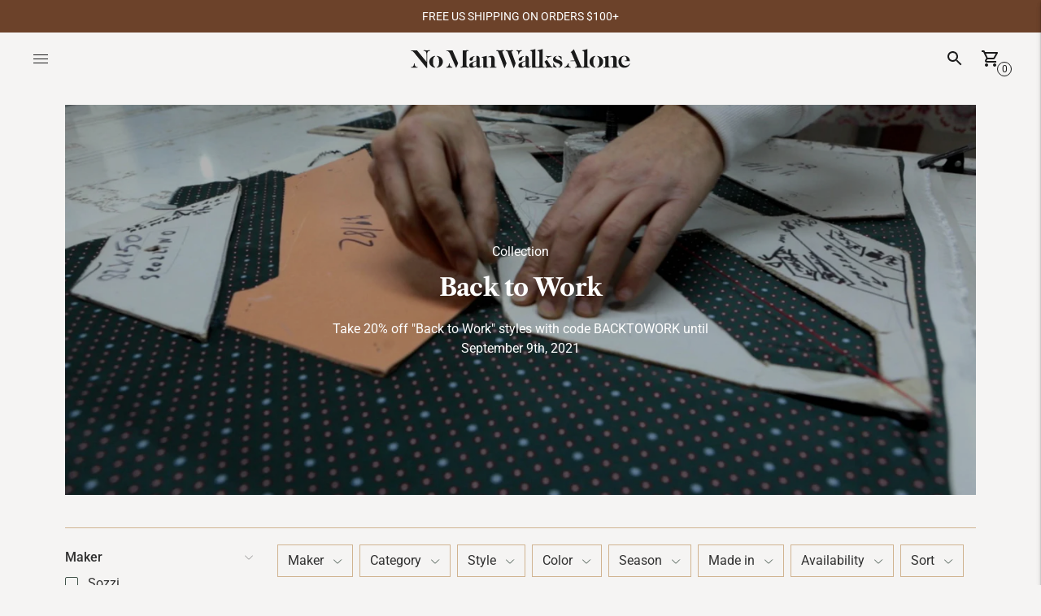

--- FILE ---
content_type: text/html; charset=utf-8
request_url: https://nomanwalksalone.com/collections/back-to-work/maker_sozzi
body_size: 85185
content:
<!doctype html>

<!--
      ___                       ___           ___           ___
     /  /\                     /__/\         /  /\         /  /\
    /  /:/_                    \  \:\       /  /:/        /  /::\
   /  /:/ /\  ___     ___       \  \:\     /  /:/        /  /:/\:\
  /  /:/ /:/ /__/\   /  /\  ___  \  \:\   /  /:/  ___   /  /:/  \:\
 /__/:/ /:/  \  \:\ /  /:/ /__/\  \__\:\ /__/:/  /  /\ /__/:/ \__\:\
 \  \:\/:/    \  \:\  /:/  \  \:\ /  /:/ \  \:\ /  /:/ \  \:\ /  /:/
  \  \::/      \  \:\/:/    \  \:\  /:/   \  \:\  /:/   \  \:\  /:/
   \  \:\       \  \::/      \  \:\/:/     \  \:\/:/     \  \:\/:/
    \  \:\       \__\/        \  \::/       \  \::/       \  \::/
     \__\/                     \__\/         \__\/         \__\/

--------------------------------------------------------------------
#  Lorenza v3.3.2
#  Documentation: https://fluorescent.co/help/lorenza/
#  Purchase: https://themes.shopify.com/themes/lorenza
#  A product by Fluorescent: https://fluorescent.co/
--------------------------------------------------------------------

-->

<html class="no-js" lang="en">
<head>
<script type="application/vnd.locksmith+json" data-locksmith>{"version":"v254","locked":false,"initialized":true,"scope":"collection","access_granted":true,"access_denied":false,"requires_customer":false,"manual_lock":false,"remote_lock":false,"has_timeout":false,"remote_rendered":null,"hide_resource":false,"hide_links_to_resource":false,"transparent":true,"locks":{"all":[],"opened":[]},"keys":[],"keys_signature":"6b7b3e36aa9209eaa5d41af2b8eb989da59e16daceda40eb8fed750b1bdd2291","state":{"template":"collection","theme":184994103665,"product":null,"collection":"back-to-work","page":null,"blog":null,"article":null,"app":null},"now":1768972251,"path":"\/collections\/back-to-work","locale_root_url":"\/","canonical_url":"https:\/\/nomanwalksalone.com\/collections\/back-to-work\/maker_sozzi","customer_id":null,"customer_id_signature":"6b7b3e36aa9209eaa5d41af2b8eb989da59e16daceda40eb8fed750b1bdd2291","cart":null}</script><script data-locksmith>!function(){undefined;!function(){var s=window.Locksmith={},e=document.querySelector('script[type="application/vnd.locksmith+json"]'),n=e&&e.innerHTML;if(s.state={},s.util={},s.loading=!1,n)try{s.state=JSON.parse(n)}catch(d){}if(document.addEventListener&&document.querySelector){var o,a,i,t=[76,79,67,75,83,77,73,84,72,49,49],c=function(){a=t.slice(0)},l="style",r=function(e){e&&27!==e.keyCode&&"click"!==e.type||(document.removeEventListener("keydown",r),document.removeEventListener("click",r),o&&document.body.removeChild(o),o=null)};c(),document.addEventListener("keyup",function(e){if(e.keyCode===a[0]){if(clearTimeout(i),a.shift(),0<a.length)return void(i=setTimeout(c,1e3));c(),r(),(o=document.createElement("div"))[l].width="50%",o[l].maxWidth="1000px",o[l].height="85%",o[l].border="1px rgba(0, 0, 0, 0.2) solid",o[l].background="rgba(255, 255, 255, 0.99)",o[l].borderRadius="4px",o[l].position="fixed",o[l].top="50%",o[l].left="50%",o[l].transform="translateY(-50%) translateX(-50%)",o[l].boxShadow="0 2px 5px rgba(0, 0, 0, 0.3), 0 0 100vh 100vw rgba(0, 0, 0, 0.5)",o[l].zIndex="2147483645";var t=document.createElement("textarea");t.value=JSON.stringify(JSON.parse(n),null,2),t[l].border="none",t[l].display="block",t[l].boxSizing="border-box",t[l].width="100%",t[l].height="100%",t[l].background="transparent",t[l].padding="22px",t[l].fontFamily="monospace",t[l].fontSize="14px",t[l].color="#333",t[l].resize="none",t[l].outline="none",t.readOnly=!0,o.appendChild(t),document.body.appendChild(o),t.addEventListener("click",function(e){e.stopImmediatePropagation()}),t.select(),document.addEventListener("keydown",r),document.addEventListener("click",r)}})}s.isEmbedded=-1!==window.location.search.indexOf("_ab=0&_fd=0&_sc=1"),s.path=s.state.path||window.location.pathname,s.basePath=s.state.locale_root_url.concat("/apps/locksmith").replace(/^\/\//,"/"),s.reloading=!1,s.util.console=window.console||{log:function(){},error:function(){}},s.util.makeUrl=function(e,t){var n,o=s.basePath+e,a=[],i=s.cache();for(n in i)a.push(n+"="+encodeURIComponent(i[n]));for(n in t)a.push(n+"="+encodeURIComponent(t[n]));return s.state.customer_id&&(a.push("customer_id="+encodeURIComponent(s.state.customer_id)),a.push("customer_id_signature="+encodeURIComponent(s.state.customer_id_signature))),o+=(-1===o.indexOf("?")?"?":"&")+a.join("&")},s._initializeCallbacks=[],s.on=function(e,t){if("initialize"!==e)throw'Locksmith.on() currently only supports the "initialize" event';s._initializeCallbacks.push(t)},s.initializeSession=function(e){if(!s.isEmbedded){var t=!1,n=!0,o=!0;(e=e||{}).silent&&(o=n=!(t=!0)),s.ping({silent:t,spinner:n,reload:o,callback:function(){s._initializeCallbacks.forEach(function(e){e()})}})}},s.cache=function(e){var t={};try{var n=function a(e){return(document.cookie.match("(^|; )"+e+"=([^;]*)")||0)[2]};t=JSON.parse(decodeURIComponent(n("locksmith-params")||"{}"))}catch(d){}if(e){for(var o in e)t[o]=e[o];document.cookie="locksmith-params=; expires=Thu, 01 Jan 1970 00:00:00 GMT; path=/",document.cookie="locksmith-params="+encodeURIComponent(JSON.stringify(t))+"; path=/"}return t},s.cache.cart=s.state.cart,s.cache.cartLastSaved=null,s.params=s.cache(),s.util.reload=function(){s.reloading=!0;try{window.location.href=window.location.href.replace(/#.*/,"")}catch(d){s.util.console.error("Preferred reload method failed",d),window.location.reload()}},s.cache.saveCart=function(e){if(!s.cache.cart||s.cache.cart===s.cache.cartLastSaved)return e?e():null;var t=s.cache.cartLastSaved;s.cache.cartLastSaved=s.cache.cart,fetch("/cart/update.js",{method:"POST",headers:{"Content-Type":"application/json",Accept:"application/json"},body:JSON.stringify({attributes:{locksmith:s.cache.cart}})}).then(function(e){if(!e.ok)throw new Error("Cart update failed: "+e.status);return e.json()}).then(function(){e&&e()})["catch"](function(e){if(s.cache.cartLastSaved=t,!s.reloading)throw e})},s.util.spinnerHTML='<style>body{background:#FFF}@keyframes spin{from{transform:rotate(0deg)}to{transform:rotate(360deg)}}#loading{display:flex;width:100%;height:50vh;color:#777;align-items:center;justify-content:center}#loading .spinner{display:block;animation:spin 600ms linear infinite;position:relative;width:50px;height:50px}#loading .spinner-ring{stroke:currentColor;stroke-dasharray:100%;stroke-width:2px;stroke-linecap:round;fill:none}</style><div id="loading"><div class="spinner"><svg width="100%" height="100%"><svg preserveAspectRatio="xMinYMin"><circle class="spinner-ring" cx="50%" cy="50%" r="45%"></circle></svg></svg></div></div>',s.util.clobberBody=function(e){document.body.innerHTML=e},s.util.clobberDocument=function(e){e.responseText&&(e=e.responseText),document.documentElement&&document.removeChild(document.documentElement);var t=document.open("text/html","replace");t.writeln(e),t.close(),setTimeout(function(){var e=t.querySelector("[autofocus]");e&&e.focus()},100)},s.util.serializeForm=function(e){if(e&&"FORM"===e.nodeName){var t,n,o={};for(t=e.elements.length-1;0<=t;t-=1)if(""!==e.elements[t].name)switch(e.elements[t].nodeName){case"INPUT":switch(e.elements[t].type){default:case"text":case"hidden":case"password":case"button":case"reset":case"submit":o[e.elements[t].name]=e.elements[t].value;break;case"checkbox":case"radio":e.elements[t].checked&&(o[e.elements[t].name]=e.elements[t].value);break;case"file":}break;case"TEXTAREA":o[e.elements[t].name]=e.elements[t].value;break;case"SELECT":switch(e.elements[t].type){case"select-one":o[e.elements[t].name]=e.elements[t].value;break;case"select-multiple":for(n=e.elements[t].options.length-1;0<=n;n-=1)e.elements[t].options[n].selected&&(o[e.elements[t].name]=e.elements[t].options[n].value)}break;case"BUTTON":switch(e.elements[t].type){case"reset":case"submit":case"button":o[e.elements[t].name]=e.elements[t].value}}return o}},s.util.on=function(e,i,s,t){t=t||document;var c="locksmith-"+e+i,n=function(e){var t=e.target,n=e.target.parentElement,o=t&&t.className&&(t.className.baseVal||t.className)||"",a=n&&n.className&&(n.className.baseVal||n.className)||"";("string"==typeof o&&-1!==o.split(/\s+/).indexOf(i)||"string"==typeof a&&-1!==a.split(/\s+/).indexOf(i))&&!e[c]&&(e[c]=!0,s(e))};t.attachEvent?t.attachEvent(e,n):t.addEventListener(e,n,!1)},s.util.enableActions=function(e){s.util.on("click","locksmith-action",function(e){e.preventDefault();var t=e.target;t.dataset.confirmWith&&!confirm(t.dataset.confirmWith)||(t.disabled=!0,t.innerText=t.dataset.disableWith,s.post("/action",t.dataset.locksmithParams,{spinner:!1,type:"text",success:function(e){(e=JSON.parse(e.responseText)).message&&alert(e.message),s.util.reload()}}))},e)},s.util.inject=function(e,t){var n=["data","locksmith","append"];if(-1!==t.indexOf(n.join("-"))){var o=document.createElement("div");o.innerHTML=t,e.appendChild(o)}else e.innerHTML=t;var a,i,s=e.querySelectorAll("script");for(i=0;i<s.length;++i){a=s[i];var c=document.createElement("script");if(a.type&&(c.type=a.type),a.src)c.src=a.src;else{var l=document.createTextNode(a.innerHTML);c.appendChild(l)}e.appendChild(c)}var r=e.querySelector("[autofocus]");r&&r.focus()},s.post=function(e,t,n){!1!==(n=n||{}).spinner&&s.util.clobberBody(s.util.spinnerHTML);var o={};n.container===document?(o.layout=1,n.success=function(e){s.util.clobberDocument(e)}):n.container&&(o.layout=0,n.success=function(e){var t=document.getElementById(n.container);s.util.inject(t,e),t.id===t.firstChild.id&&t.parentElement.replaceChild(t.firstChild,t)}),n.form_type&&(t.form_type=n.form_type),n.include_layout_classes!==undefined&&(t.include_layout_classes=n.include_layout_classes),n.lock_id!==undefined&&(t.lock_id=n.lock_id),s.loading=!0;var a=s.util.makeUrl(e,o),i="json"===n.type||"text"===n.type;fetch(a,{method:"POST",headers:{"Content-Type":"application/json",Accept:i?"application/json":"text/html"},body:JSON.stringify(t)}).then(function(e){if(!e.ok)throw new Error("Request failed: "+e.status);return e.text()}).then(function(e){var t=n.success||s.util.clobberDocument;t(i?{responseText:e}:e)})["catch"](function(e){if(!s.reloading)if("dashboard.weglot.com"!==window.location.host){if(!n.silent)throw alert("Something went wrong! Please refresh and try again."),e;console.error(e)}else console.error(e)})["finally"](function(){s.loading=!1})},s.postResource=function(e,t){e.path=s.path,e.search=window.location.search,e.state=s.state,e.passcode&&(e.passcode=e.passcode.trim()),e.email&&(e.email=e.email.trim()),e.state.cart=s.cache.cart,e.locksmith_json=s.jsonTag,e.locksmith_json_signature=s.jsonTagSignature,s.post("/resource",e,t)},s.ping=function(e){if(!s.isEmbedded){e=e||{};var t=function(){e.reload?s.util.reload():"function"==typeof e.callback&&e.callback()};s.post("/ping",{path:s.path,search:window.location.search,state:s.state},{spinner:!!e.spinner,silent:"undefined"==typeof e.silent||e.silent,type:"text",success:function(e){e&&e.responseText?((e=JSON.parse(e.responseText)).messages&&0<e.messages.length&&s.showMessages(e.messages),e.cart&&s.cache.cart!==e.cart?(s.cache.cart=e.cart,s.cache.saveCart(function(){t(),e.cart&&e.cart.match(/^.+:/)&&s.util.reload()})):t()):console.error("[Locksmith] Invalid result in ping callback:",e)}})}},s.timeoutMonitor=function(){var e=s.cache.cart;s.ping({callback:function(){e!==s.cache.cart||setTimeout(function(){s.timeoutMonitor()},6e4)}})},s.showMessages=function(e){var t=document.createElement("div");t.style.position="fixed",t.style.left=0,t.style.right=0,t.style.bottom="-50px",t.style.opacity=0,t.style.background="#191919",t.style.color="#ddd",t.style.transition="bottom 0.2s, opacity 0.2s",t.style.zIndex=999999,t.innerHTML="        <style>          .locksmith-ab .locksmith-b { display: none; }          .locksmith-ab.toggled .locksmith-b { display: flex; }          .locksmith-ab.toggled .locksmith-a { display: none; }          .locksmith-flex { display: flex; flex-wrap: wrap; justify-content: space-between; align-items: center; padding: 10px 20px; }          .locksmith-message + .locksmith-message { border-top: 1px #555 solid; }          .locksmith-message a { color: inherit; font-weight: bold; }          .locksmith-message a:hover { color: inherit; opacity: 0.8; }          a.locksmith-ab-toggle { font-weight: inherit; text-decoration: underline; }          .locksmith-text { flex-grow: 1; }          .locksmith-cta { flex-grow: 0; text-align: right; }          .locksmith-cta button { transform: scale(0.8); transform-origin: left; }          .locksmith-cta > * { display: block; }          .locksmith-cta > * + * { margin-top: 10px; }          .locksmith-message a.locksmith-close { flex-grow: 0; text-decoration: none; margin-left: 15px; font-size: 30px; font-family: monospace; display: block; padding: 2px 10px; }                    @media screen and (max-width: 600px) {            .locksmith-wide-only { display: none !important; }            .locksmith-flex { padding: 0 15px; }            .locksmith-flex > * { margin-top: 5px; margin-bottom: 5px; }            .locksmith-cta { text-align: left; }          }                    @media screen and (min-width: 601px) {            .locksmith-narrow-only { display: none !important; }          }        </style>      "+e.map(function(e){return'<div class="locksmith-message">'+e+"</div>"}).join(""),document.body.appendChild(t),document.body.style.position="relative",document.body.parentElement.style.paddingBottom=t.offsetHeight+"px",setTimeout(function(){t.style.bottom=0,t.style.opacity=1},50),s.util.on("click","locksmith-ab-toggle",function(e){e.preventDefault();for(var t=e.target.parentElement;-1===t.className.split(" ").indexOf("locksmith-ab");)t=t.parentElement;-1!==t.className.split(" ").indexOf("toggled")?t.className=t.className.replace("toggled",""):t.className=t.className+" toggled"}),s.util.enableActions(t)}}()}();</script>
      <script data-locksmith>Locksmith.cache.cart=null</script>

  <script data-locksmith>Locksmith.jsonTag="{\"version\":\"v254\",\"locked\":false,\"initialized\":true,\"scope\":\"collection\",\"access_granted\":true,\"access_denied\":false,\"requires_customer\":false,\"manual_lock\":false,\"remote_lock\":false,\"has_timeout\":false,\"remote_rendered\":null,\"hide_resource\":false,\"hide_links_to_resource\":false,\"transparent\":true,\"locks\":{\"all\":[],\"opened\":[]},\"keys\":[],\"keys_signature\":\"6b7b3e36aa9209eaa5d41af2b8eb989da59e16daceda40eb8fed750b1bdd2291\",\"state\":{\"template\":\"collection\",\"theme\":184994103665,\"product\":null,\"collection\":\"back-to-work\",\"page\":null,\"blog\":null,\"article\":null,\"app\":null},\"now\":1768972251,\"path\":\"\\\/collections\\\/back-to-work\",\"locale_root_url\":\"\\\/\",\"canonical_url\":\"https:\\\/\\\/nomanwalksalone.com\\\/collections\\\/back-to-work\\\/maker_sozzi\",\"customer_id\":null,\"customer_id_signature\":\"6b7b3e36aa9209eaa5d41af2b8eb989da59e16daceda40eb8fed750b1bdd2291\",\"cart\":null}";Locksmith.jsonTagSignature="734998e20484f26cf6781f96586f28255174659b4b96f64fc03585f9699a72dc"</script>
<!-- Global site tag (gtag.js) - Google Analytics -->
<script async src="https://www.googletagmanager.com/gtag/js?id=G-Z6VK5WSG3R"></script>
<script>
  window.dataLayer = window.dataLayer || [];
  function gtag(){dataLayer.push(arguments);}
  gtag('js', new Date());

  gtag('config', 'G-Z6VK5WSG3R');
</script>
  
<!-- ReSci start (Inserted on: 2021-07-29 17:55:39 UTC) -->
<!-- ReSci start (Inserted on: 2024-06-24 15:40:51 UTC -->
<script type="text/javascript">
  window._rsq = window._rsq || [];
  window._rsq.push(['_setSiteId', '1303']); // Your unique ReSci ID
  window._rsq.push(['_enableOnsite']);

  

  /*** Item View Event ***/
  

  /*** Cart View Event ***/
  

  /*** Search View Event ***/
  

  window._rsq.push(['_track']);

  /*** ReSci Script ***/
  (function() {
    var rScix = document.createElement('script');
    rScix.type = 'text/javascript';
    rScix.async = true;
    rScix.src = ('https:' == document.location.protocol ? 'https://' : 'http://') + 'd1stxfv94hrhia.cloudfront.net/waves/v3/w.js';
    (document.getElementsByTagName('head')[0] || document.getElementsByTagName('body')[0]).appendChild(rScix);
  })();
</script>
<!-- ReSci end -->
<!-- ReSci end -->

  <meta charset="utf-8">
  <meta http-equiv="X-UA-Compatible" content="IE=edge,chrome=1">
  <meta name="viewport" content="width=device-width,initial-scale=1">
  <link rel="canonical" href="https://nomanwalksalone.com/collections/back-to-work/maker_sozzi">

  <link rel="shortcut icon" href="//nomanwalksalone.com/cdn/shop/files/Humphrey_32_32x32.png?v=1619466077" type="image/png"><title>Back to Work&ndash; Tagged &quot;Maker_Sozzi&quot;&ndash; No Man Walks Alone</title><meta name="description" content="Take 20% off &quot;Back to Work&quot; styles with code BACKTOWORK until September 9th, 2021">





  
  



<meta name="description" content="Take 20% off &quot;Back to Work&quot; styles with code BACKTOWORK until September 9th, 2021" />
<meta property="og:url" content="https://nomanwalksalone.com/collections/back-to-work/maker_sozzi">
<meta property="og:site_name" content="No Man Walks Alone"><meta property="og:type" content="website">
<meta property="og:title" content="Back to Work">
<meta property="og:description" content="Take 20% off &quot;Back to Work&quot; styles with code BACKTOWORK until September 9th, 2021">
<meta property="og:image" content="http://nomanwalksalone.com/cdn/shop/collections/calabrese_portfolio_4.jpg?v=1631033202">
<meta property="og:image:secure_url" content="https://nomanwalksalone.com/cdn/shop/collections/calabrese_portfolio_4.jpg?v=1631033202">


<meta name="twitter:title" content="Back to Work">
<meta name="twitter:description" content="Take 20% off &quot;Back to Work&quot; styles with code BACKTOWORK until September 9th, 2021">
<meta name="twitter:card" content="summary_large_image"><meta name="twitter:image" content="https://nomanwalksalone.com/cdn/shop/collections/calabrese_portfolio_4.jpg?v=1631033202">
<meta name="twitter:image:width" content="480">
<meta name="twitter:image:height" content="480">


  <script>
  //console.log('THEME v3.3.2 by Fluorescent');

  document.documentElement.className = document.documentElement.className.replace('no-js', '');

  window.theme = {
    version: 'v3.3.2',
    moneyFormat: "${{amount}}",
    strings: {
      name: "No Man Walks Alone",
      addToCart: "Add to cart",
      soldOut: "Sold out",
      unavailable: "Unavailable",
      quickCartCheckout: "Go to Checkout",
      collection: {
        filter: "Filter",
        sort: "Sort",
        apply: "Apply",
        show: "Show",
        manual: "Translation missing: en.collections.sort.manual",
        price_ascending: "Translation missing: en.collections.sort.price_ascending",
        price_descending: "Translation missing: en.collections.sort.price_descending",
        title_ascending: "Translation missing: en.collections.sort.title_ascending",
        title_descending: "Translation missing: en.collections.sort.title_descending",
        created_ascending: "Translation missing: en.collections.sort.created_ascending",
        created_descending: "Translation missing: en.collections.sort.created_descending",
        best_selling: "Translation missing: en.collections.sort.best_selling",
      },
      cart: {
        general: {
          currency: "Currency",
          empty: "Your cart is currently empty."
        }
      },
      general: {
        menu: {
          logout: "Logout",
          login_register: "Login \/ Register"
        },
        products: {
          recently_viewed: "Recently Viewed",
          no_recently_viewed: "No recently viewed items."
        },
        search: {
          search: "Search",
          no_results: "Try checking your spelling or using different words.",
          placeholder: "Search",
          quick_search: "Quick search",
          quick_search_results: {
            one: "Result",
            other: "Results"
          },
          submit: "Submit"
        }
      },
      products: {
        product: {
          view: "View the full product",
          total_reviews: "reviews",
          write_review: "Write a review",
          share_heading: "Share",
          unavailable: "Unavailable",
          unitPrice: "Unit price",
          unitPriceSeparator: "per"
        }
      },
      layout: {
        cart: {
          title: "Cart"
        }
      },
      search: {
        headings: {
          articles: "Articles",
          pages: "Pages",
          products: "Products"
        },
        view_all: "View all",
        no_results: "We found no search results for",
        nothing_found: "More Coming Soon...",
        no_product_results: "No product results for",
        no_page_results: "No page results for",
        no_article_results: "No article results for"
      },
      accessibility: {
        play_video: "Play",
        pause_video: "Pause",
      }
    },
    routes: {
      root: "/",
      cart: {
        base: "/cart",
        add: "/cart/add",
        change: "/cart/change",
        clear: "/cart/clear",
      },
      // Manual routes until Shopify adds support
      products: "/products",
      productRecommendations: "/recommendations/products"
    },
  }

  
</script>

  

<style>
  @font-face {
  font-family: Fraunces;
  font-weight: 600;
  font-style: normal;
  src: url("//nomanwalksalone.com/cdn/fonts/fraunces/fraunces_n6.69791a9f00600e5a1e56a6f64efc9d10a28b9c92.woff2") format("woff2"),
       url("//nomanwalksalone.com/cdn/fonts/fraunces/fraunces_n6.e87d336d46d99db17df56f1dc77d222effffa1f3.woff") format("woff");
}


  @font-face {
  font-family: "Libre Caslon Text";
  font-weight: 700;
  font-style: normal;
  src: url("//nomanwalksalone.com/cdn/fonts/libre_caslon_text/librecaslontext_n7.b20ca17623bb3a4e02fcf2b78f7f9877d492167f.woff2") format("woff2"),
       url("//nomanwalksalone.com/cdn/fonts/libre_caslon_text/librecaslontext_n7.df06341f180150107fc9cd0e7c045ce57c18992f.woff") format("woff");
}

  
  @font-face {
  font-family: "Libre Caslon Text";
  font-weight: 700;
  font-style: italic;
  src: url("//nomanwalksalone.com/cdn/fonts/libre_caslon_text/librecaslontext_i7.f909ef934243ac97de2478bdcfaf19802ddf838d.woff2") format("woff2"),
       url("//nomanwalksalone.com/cdn/fonts/libre_caslon_text/librecaslontext_i7.9a5d6bd9a8694f9ef82c23e9e3180684aae3a7b8.woff") format("woff");
}


  @font-face {
  font-family: Roboto;
  font-weight: 400;
  font-style: normal;
  src: url("//nomanwalksalone.com/cdn/fonts/roboto/roboto_n4.2019d890f07b1852f56ce63ba45b2db45d852cba.woff2") format("woff2"),
       url("//nomanwalksalone.com/cdn/fonts/roboto/roboto_n4.238690e0007583582327135619c5f7971652fa9d.woff") format("woff");
}

  @font-face {
  font-family: Roboto;
  font-weight: 500;
  font-style: normal;
  src: url("//nomanwalksalone.com/cdn/fonts/roboto/roboto_n5.250d51708d76acbac296b0e21ede8f81de4e37aa.woff2") format("woff2"),
       url("//nomanwalksalone.com/cdn/fonts/roboto/roboto_n5.535e8c56f4cbbdea416167af50ab0ff1360a3949.woff") format("woff");
}

  @font-face {
  font-family: Roboto;
  font-weight: 400;
  font-style: italic;
  src: url("//nomanwalksalone.com/cdn/fonts/roboto/roboto_i4.57ce898ccda22ee84f49e6b57ae302250655e2d4.woff2") format("woff2"),
       url("//nomanwalksalone.com/cdn/fonts/roboto/roboto_i4.b21f3bd061cbcb83b824ae8c7671a82587b264bf.woff") format("woff");
}

  @font-face {
  font-family: Roboto;
  font-weight: 500;
  font-style: italic;
  src: url("//nomanwalksalone.com/cdn/fonts/roboto/roboto_i5.0ae24363bf5844e2ee3295d84078d36c9bd0faf4.woff2") format("woff2"),
       url("//nomanwalksalone.com/cdn/fonts/roboto/roboto_i5.a9cdb6a43048799fe739d389c60b64059e33cf12.woff") format("woff");
}


  
  

  :root {
    --color-accent: #6c422a;
    --color-text: #313131;
    --color-text-meta: rgba(49, 49, 49, 0.7);
    --color-button-bg: #b3b499;
    --color-button-hover-bg: #a8a98a;
    --color-button-active-bg: #9d9e7c;
    --color-bg: #f5f4f3;
    --color-bg-transparent: rgba(245, 244, 243, 0.8);
    --color-bg-contrast: #e9e7e5;
    --color-bg-darker: #eeeceb;
    --color-background-meta: #eceae8;
    --color-border: #d0b390;
    --color-border-darker: #b98e5a;
    --color-border-darkest: #9e7543;
    --color-input-text: #6c422a;
    --color-input-inactive-text: rgba(108, 66, 42, 0.7);
    --color-icon: #42544a;
    --color-icon-darker: #202924;
    --color-icon-darkerest: #0a0d0b;
    --color-primary-button-bg: #6c422a;
    --color-primary-button-active-bg: #5a3723;
    --color-secondary-button-text: #313131;
    --color-sale-badge: #6c422a;
    --color-sold-out-badge: #313131;
    --color-success-message: #00730b;
    --color-error-message: #dd2200;

    --color-contrast-text: #1b1b1b;
    --color-contrast-text-meta: rgba(27, 27, 27, 0.7);
    --color-contrast-bg: #ffffff;
    --color-contrast-border: #d0b390;
    --color-contrast-border-darker: #b98e5a;
    --color-contrast-border-darkest: #9e7543;
    --color-contrast-input-text: #b3b499;
    --color-contrast-input-inactive-text: rgba(179, 180, 153, 0.7);
    --color-contrast-icon: #42544a;

    --color-header-text: #1b1b1b;
    --color-header-bg: #f5f4f3;
    --color-header-border: rgba(0,0,0,0);
    --color-header-border-darken: rgba(0, 0, 0, 0.0);

    --color-footer-text: #ffffff;
    --color-footer-text-meta: rgba(255, 255, 255, 0.7);
    --color-footer-bg: #42544a;
    --color-footer-border: #b3b499;
    --color-footer-button-bg: #6c422a;
    --color-footer-button-bg-lighter: #7e4d31;
    --color-footer-button-text: #ffffff;

    --color-navigation-text: #1b1b1b;
    --color-navigation-text-meta: rgba(27, 27, 27, 0.7);
    --color-navigation-bg: #ffffff;
    --color-navigation-bg-darker: #f2f2f2;

    --color-drawer-text: #1b1b1b;
    --color-drawer-text-meta: rgba(27, 27, 27, 0.7);
    --color-drawer-bg: #ffffff;
    --color-drawer-bg-darker: #f2f2f2;
    --color-drawer-background-meta: #f5f5f5;
    --color-drawer-border: #d0b390;
    --color-drawer-border-darker: #b98e5a;
    --color-drawer-border-darkest: #9e7543;
    --color-drawer-input-text: #b3b499;
    --color-drawer-input-inactive-text: rgba(179, 180, 153, 0.7);
    --color-drawer-icon: #42544a;
    --color-drawer-icon-darker: #202924;

    --color-placeholder-bg: #e1ceb7;

    --color-bg-overlay: rgba(49, 49, 49, 0.25);

    --font-logo: Fraunces, serif;
    --font-logo-weight: 600;
    --font-logo-style: normal;

    --font-heading: "Libre Caslon Text", serif;
    --font-heading-weight: 700;
    --font-heading-style: normal;
    --font-heading-bold-weight: bold;

    --font-body: Roboto, sans-serif;
    --font-body-weight: 400;
    --font-body-style: normal;
    --font-body-bold-weight: 500;

    --font-size-body-extra-small: 13px;
    --font-size-body-small: 14px;
    --font-size-body-base: 16px;
    --font-size-body-medium: 20px;
    --font-size-body-large: 18px;
    --font-size-body-extra-large: 21px;

    --font-size-heading-display: 35px;
    --font-size-heading-1: 30px;
    --font-size-heading-1-small: 27px;
    --font-size-heading-2: 22px;
    --font-size-heading-3: 20px;

    --section-vertical-spacing: 40px;
    --section-vertical-spacing-desktop: 80px;
    --section-vertical-spacing-tall: 80px;
    --section-vertical-spacing-tall-desktop: 160px;
  }
</style>
  <link href="//nomanwalksalone.com/cdn/shop/t/55/assets/index.css?v=61589517939790668201764790213" rel="stylesheet" type="text/css" media="all" />
  <style>
  .accordion__group:after {
    background-color: var(--color-icon);
    -webkit-mask: url(//nomanwalksalone.com/cdn/shop/t/55/assets/chevron-down.svg?v=14797827152027912471759510432) 50% 50% no-repeat;
    mask: url(//nomanwalksalone.com/cdn/shop/t/55/assets/chevron-down.svg?v=14797827152027912471759510432) 50% 50% no-repeat;
  }
</style>

 <script>
   SearchaniseCustomerTags = [];
 </script>  
  
  <script>window.performance && window.performance.mark && window.performance.mark('shopify.content_for_header.start');</script><meta name="google-site-verification" content="ar4gh-9A5tBAA6RpeuEo9o675QokiFAeQftH9kpCDQQ">
<meta id="shopify-digital-wallet" name="shopify-digital-wallet" content="/56142037156/digital_wallets/dialog">
<meta name="shopify-checkout-api-token" content="eb5808c5300c146d8cbe69377203bd8a">
<meta id="in-context-paypal-metadata" data-shop-id="56142037156" data-venmo-supported="true" data-environment="production" data-locale="en_US" data-paypal-v4="true" data-currency="USD">
<link rel="alternate" type="application/atom+xml" title="Feed" href="/collections/back-to-work/maker_sozzi.atom" />
<link rel="next" href="/collections/back-to-work/maker_sozzi?page=2">
<link rel="alternate" type="application/json+oembed" href="https://nomanwalksalone.com/collections/back-to-work/maker_sozzi.oembed">
<script async="async" src="/checkouts/internal/preloads.js?locale=en-US"></script>
<link rel="preconnect" href="https://shop.app" crossorigin="anonymous">
<script async="async" src="https://shop.app/checkouts/internal/preloads.js?locale=en-US&shop_id=56142037156" crossorigin="anonymous"></script>
<script id="apple-pay-shop-capabilities" type="application/json">{"shopId":56142037156,"countryCode":"US","currencyCode":"USD","merchantCapabilities":["supports3DS"],"merchantId":"gid:\/\/shopify\/Shop\/56142037156","merchantName":"No Man Walks Alone","requiredBillingContactFields":["postalAddress","email","phone"],"requiredShippingContactFields":["postalAddress","email","phone"],"shippingType":"shipping","supportedNetworks":["visa","masterCard","amex","discover","elo","jcb"],"total":{"type":"pending","label":"No Man Walks Alone","amount":"1.00"},"shopifyPaymentsEnabled":true,"supportsSubscriptions":true}</script>
<script id="shopify-features" type="application/json">{"accessToken":"eb5808c5300c146d8cbe69377203bd8a","betas":["rich-media-storefront-analytics"],"domain":"nomanwalksalone.com","predictiveSearch":true,"shopId":56142037156,"locale":"en"}</script>
<script>var Shopify = Shopify || {};
Shopify.shop = "no-man-walks-alone.myshopify.com";
Shopify.locale = "en";
Shopify.currency = {"active":"USD","rate":"1.0"};
Shopify.country = "US";
Shopify.theme = {"name":"NoManV1.1(Lorenza + i18n)-GlobalE-nopickup+filters","id":184994103665,"schema_name":"Lorenza","schema_version":"3.3.2","theme_store_id":null,"role":"main"};
Shopify.theme.handle = "null";
Shopify.theme.style = {"id":null,"handle":null};
Shopify.cdnHost = "nomanwalksalone.com/cdn";
Shopify.routes = Shopify.routes || {};
Shopify.routes.root = "/";</script>
<script type="module">!function(o){(o.Shopify=o.Shopify||{}).modules=!0}(window);</script>
<script>!function(o){function n(){var o=[];function n(){o.push(Array.prototype.slice.apply(arguments))}return n.q=o,n}var t=o.Shopify=o.Shopify||{};t.loadFeatures=n(),t.autoloadFeatures=n()}(window);</script>
<script>
  window.ShopifyPay = window.ShopifyPay || {};
  window.ShopifyPay.apiHost = "shop.app\/pay";
  window.ShopifyPay.redirectState = null;
</script>
<script id="shop-js-analytics" type="application/json">{"pageType":"collection"}</script>
<script defer="defer" async type="module" src="//nomanwalksalone.com/cdn/shopifycloud/shop-js/modules/v2/client.init-shop-cart-sync_BdyHc3Nr.en.esm.js"></script>
<script defer="defer" async type="module" src="//nomanwalksalone.com/cdn/shopifycloud/shop-js/modules/v2/chunk.common_Daul8nwZ.esm.js"></script>
<script type="module">
  await import("//nomanwalksalone.com/cdn/shopifycloud/shop-js/modules/v2/client.init-shop-cart-sync_BdyHc3Nr.en.esm.js");
await import("//nomanwalksalone.com/cdn/shopifycloud/shop-js/modules/v2/chunk.common_Daul8nwZ.esm.js");

  window.Shopify.SignInWithShop?.initShopCartSync?.({"fedCMEnabled":true,"windoidEnabled":true});

</script>
<script>
  window.Shopify = window.Shopify || {};
  if (!window.Shopify.featureAssets) window.Shopify.featureAssets = {};
  window.Shopify.featureAssets['shop-js'] = {"shop-cart-sync":["modules/v2/client.shop-cart-sync_QYOiDySF.en.esm.js","modules/v2/chunk.common_Daul8nwZ.esm.js"],"init-fed-cm":["modules/v2/client.init-fed-cm_DchLp9rc.en.esm.js","modules/v2/chunk.common_Daul8nwZ.esm.js"],"shop-button":["modules/v2/client.shop-button_OV7bAJc5.en.esm.js","modules/v2/chunk.common_Daul8nwZ.esm.js"],"init-windoid":["modules/v2/client.init-windoid_DwxFKQ8e.en.esm.js","modules/v2/chunk.common_Daul8nwZ.esm.js"],"shop-cash-offers":["modules/v2/client.shop-cash-offers_DWtL6Bq3.en.esm.js","modules/v2/chunk.common_Daul8nwZ.esm.js","modules/v2/chunk.modal_CQq8HTM6.esm.js"],"shop-toast-manager":["modules/v2/client.shop-toast-manager_CX9r1SjA.en.esm.js","modules/v2/chunk.common_Daul8nwZ.esm.js"],"init-shop-email-lookup-coordinator":["modules/v2/client.init-shop-email-lookup-coordinator_UhKnw74l.en.esm.js","modules/v2/chunk.common_Daul8nwZ.esm.js"],"pay-button":["modules/v2/client.pay-button_DzxNnLDY.en.esm.js","modules/v2/chunk.common_Daul8nwZ.esm.js"],"avatar":["modules/v2/client.avatar_BTnouDA3.en.esm.js"],"init-shop-cart-sync":["modules/v2/client.init-shop-cart-sync_BdyHc3Nr.en.esm.js","modules/v2/chunk.common_Daul8nwZ.esm.js"],"shop-login-button":["modules/v2/client.shop-login-button_D8B466_1.en.esm.js","modules/v2/chunk.common_Daul8nwZ.esm.js","modules/v2/chunk.modal_CQq8HTM6.esm.js"],"init-customer-accounts-sign-up":["modules/v2/client.init-customer-accounts-sign-up_C8fpPm4i.en.esm.js","modules/v2/client.shop-login-button_D8B466_1.en.esm.js","modules/v2/chunk.common_Daul8nwZ.esm.js","modules/v2/chunk.modal_CQq8HTM6.esm.js"],"init-shop-for-new-customer-accounts":["modules/v2/client.init-shop-for-new-customer-accounts_CVTO0Ztu.en.esm.js","modules/v2/client.shop-login-button_D8B466_1.en.esm.js","modules/v2/chunk.common_Daul8nwZ.esm.js","modules/v2/chunk.modal_CQq8HTM6.esm.js"],"init-customer-accounts":["modules/v2/client.init-customer-accounts_dRgKMfrE.en.esm.js","modules/v2/client.shop-login-button_D8B466_1.en.esm.js","modules/v2/chunk.common_Daul8nwZ.esm.js","modules/v2/chunk.modal_CQq8HTM6.esm.js"],"shop-follow-button":["modules/v2/client.shop-follow-button_CkZpjEct.en.esm.js","modules/v2/chunk.common_Daul8nwZ.esm.js","modules/v2/chunk.modal_CQq8HTM6.esm.js"],"lead-capture":["modules/v2/client.lead-capture_BntHBhfp.en.esm.js","modules/v2/chunk.common_Daul8nwZ.esm.js","modules/v2/chunk.modal_CQq8HTM6.esm.js"],"checkout-modal":["modules/v2/client.checkout-modal_CfxcYbTm.en.esm.js","modules/v2/chunk.common_Daul8nwZ.esm.js","modules/v2/chunk.modal_CQq8HTM6.esm.js"],"shop-login":["modules/v2/client.shop-login_Da4GZ2H6.en.esm.js","modules/v2/chunk.common_Daul8nwZ.esm.js","modules/v2/chunk.modal_CQq8HTM6.esm.js"],"payment-terms":["modules/v2/client.payment-terms_MV4M3zvL.en.esm.js","modules/v2/chunk.common_Daul8nwZ.esm.js","modules/v2/chunk.modal_CQq8HTM6.esm.js"]};
</script>
<script>(function() {
  var isLoaded = false;
  function asyncLoad() {
    if (isLoaded) return;
    isLoaded = true;
    var urls = ["https:\/\/str.rise-ai.com\/?shop=no-man-walks-alone.myshopify.com","https:\/\/strn.rise-ai.com\/?shop=no-man-walks-alone.myshopify.com","https:\/\/swymv3premium-01.azureedge.net\/code\/swym-shopify.js?shop=no-man-walks-alone.myshopify.com","\/\/swymv3premium-01.azureedge.net\/code\/swym_isa_fb_pixel.js?shop=no-man-walks-alone.myshopify.com","https:\/\/d1hcrjcdtouu7e.cloudfront.net\/js\/gdpr_cookie_consent.min.js?shop=no-man-walks-alone.myshopify.com","https:\/\/unpkg.com\/@happyreturns\/happyreturns-script-tag?shop=no-man-walks-alone.myshopify.com","https:\/\/config.gorgias.chat\/bundle-loader\/01GYCC2EAAPN5DJMJWCBFYW1N3?source=shopify1click\u0026shop=no-man-walks-alone.myshopify.com","https:\/\/crossborder-integration.global-e.com\/resources\/js\/app?shop=no-man-walks-alone.myshopify.com","\/\/cdn.shopify.com\/proxy\/5b8fa3b98f8fe4330be31012cc66576654838763d06b4156eff00d9584879e24\/web.global-e.com\/merchant\/storefrontattributes?merchantid=10001521\u0026shop=no-man-walks-alone.myshopify.com\u0026sp-cache-control=cHVibGljLCBtYXgtYWdlPTkwMA","https:\/\/cdn.tapcart.com\/webbridge-sdk\/webbridge.umd.js?shop=no-man-walks-alone.myshopify.com","https:\/\/searchanise-ef84.kxcdn.com\/widgets\/shopify\/init.js?a=8z3S2w4Q5S\u0026shop=no-man-walks-alone.myshopify.com","https:\/\/cdn.9gtb.com\/loader.js?g_cvt_id=c4323032-6795-4cd9-8d13-f2714ac0d1c1\u0026shop=no-man-walks-alone.myshopify.com"];
    for (var i = 0; i < urls.length; i++) {
      var s = document.createElement('script');
      s.type = 'text/javascript';
      s.async = true;
      s.src = urls[i];
      var x = document.getElementsByTagName('script')[0];
      x.parentNode.insertBefore(s, x);
    }
  };
  if(window.attachEvent) {
    window.attachEvent('onload', asyncLoad);
  } else {
    window.addEventListener('load', asyncLoad, false);
  }
})();</script>
<script id="__st">var __st={"a":56142037156,"offset":-18000,"reqid":"9f470215-acb5-4815-a549-d4956391c503-1768972250","pageurl":"nomanwalksalone.com\/collections\/back-to-work\/maker_sozzi","u":"b72249efb931","p":"collection","rtyp":"collection","rid":279445799076};</script>
<script>window.ShopifyPaypalV4VisibilityTracking = true;</script>
<script id="captcha-bootstrap">!function(){'use strict';const t='contact',e='account',n='new_comment',o=[[t,t],['blogs',n],['comments',n],[t,'customer']],c=[[e,'customer_login'],[e,'guest_login'],[e,'recover_customer_password'],[e,'create_customer']],r=t=>t.map((([t,e])=>`form[action*='/${t}']:not([data-nocaptcha='true']) input[name='form_type'][value='${e}']`)).join(','),a=t=>()=>t?[...document.querySelectorAll(t)].map((t=>t.form)):[];function s(){const t=[...o],e=r(t);return a(e)}const i='password',u='form_key',d=['recaptcha-v3-token','g-recaptcha-response','h-captcha-response',i],f=()=>{try{return window.sessionStorage}catch{return}},m='__shopify_v',_=t=>t.elements[u];function p(t,e,n=!1){try{const o=window.sessionStorage,c=JSON.parse(o.getItem(e)),{data:r}=function(t){const{data:e,action:n}=t;return t[m]||n?{data:e,action:n}:{data:t,action:n}}(c);for(const[e,n]of Object.entries(r))t.elements[e]&&(t.elements[e].value=n);n&&o.removeItem(e)}catch(o){console.error('form repopulation failed',{error:o})}}const l='form_type',E='cptcha';function T(t){t.dataset[E]=!0}const w=window,h=w.document,L='Shopify',v='ce_forms',y='captcha';let A=!1;((t,e)=>{const n=(g='f06e6c50-85a8-45c8-87d0-21a2b65856fe',I='https://cdn.shopify.com/shopifycloud/storefront-forms-hcaptcha/ce_storefront_forms_captcha_hcaptcha.v1.5.2.iife.js',D={infoText:'Protected by hCaptcha',privacyText:'Privacy',termsText:'Terms'},(t,e,n)=>{const o=w[L][v],c=o.bindForm;if(c)return c(t,g,e,D).then(n);var r;o.q.push([[t,g,e,D],n]),r=I,A||(h.body.append(Object.assign(h.createElement('script'),{id:'captcha-provider',async:!0,src:r})),A=!0)});var g,I,D;w[L]=w[L]||{},w[L][v]=w[L][v]||{},w[L][v].q=[],w[L][y]=w[L][y]||{},w[L][y].protect=function(t,e){n(t,void 0,e),T(t)},Object.freeze(w[L][y]),function(t,e,n,w,h,L){const[v,y,A,g]=function(t,e,n){const i=e?o:[],u=t?c:[],d=[...i,...u],f=r(d),m=r(i),_=r(d.filter((([t,e])=>n.includes(e))));return[a(f),a(m),a(_),s()]}(w,h,L),I=t=>{const e=t.target;return e instanceof HTMLFormElement?e:e&&e.form},D=t=>v().includes(t);t.addEventListener('submit',(t=>{const e=I(t);if(!e)return;const n=D(e)&&!e.dataset.hcaptchaBound&&!e.dataset.recaptchaBound,o=_(e),c=g().includes(e)&&(!o||!o.value);(n||c)&&t.preventDefault(),c&&!n&&(function(t){try{if(!f())return;!function(t){const e=f();if(!e)return;const n=_(t);if(!n)return;const o=n.value;o&&e.removeItem(o)}(t);const e=Array.from(Array(32),(()=>Math.random().toString(36)[2])).join('');!function(t,e){_(t)||t.append(Object.assign(document.createElement('input'),{type:'hidden',name:u})),t.elements[u].value=e}(t,e),function(t,e){const n=f();if(!n)return;const o=[...t.querySelectorAll(`input[type='${i}']`)].map((({name:t})=>t)),c=[...d,...o],r={};for(const[a,s]of new FormData(t).entries())c.includes(a)||(r[a]=s);n.setItem(e,JSON.stringify({[m]:1,action:t.action,data:r}))}(t,e)}catch(e){console.error('failed to persist form',e)}}(e),e.submit())}));const S=(t,e)=>{t&&!t.dataset[E]&&(n(t,e.some((e=>e===t))),T(t))};for(const o of['focusin','change'])t.addEventListener(o,(t=>{const e=I(t);D(e)&&S(e,y())}));const B=e.get('form_key'),M=e.get(l),P=B&&M;t.addEventListener('DOMContentLoaded',(()=>{const t=y();if(P)for(const e of t)e.elements[l].value===M&&p(e,B);[...new Set([...A(),...v().filter((t=>'true'===t.dataset.shopifyCaptcha))])].forEach((e=>S(e,t)))}))}(h,new URLSearchParams(w.location.search),n,t,e,['guest_login'])})(!0,!0)}();</script>
<script integrity="sha256-4kQ18oKyAcykRKYeNunJcIwy7WH5gtpwJnB7kiuLZ1E=" data-source-attribution="shopify.loadfeatures" defer="defer" src="//nomanwalksalone.com/cdn/shopifycloud/storefront/assets/storefront/load_feature-a0a9edcb.js" crossorigin="anonymous"></script>
<script crossorigin="anonymous" defer="defer" src="//nomanwalksalone.com/cdn/shopifycloud/storefront/assets/shopify_pay/storefront-65b4c6d7.js?v=20250812"></script>
<script data-source-attribution="shopify.dynamic_checkout.dynamic.init">var Shopify=Shopify||{};Shopify.PaymentButton=Shopify.PaymentButton||{isStorefrontPortableWallets:!0,init:function(){window.Shopify.PaymentButton.init=function(){};var t=document.createElement("script");t.src="https://nomanwalksalone.com/cdn/shopifycloud/portable-wallets/latest/portable-wallets.en.js",t.type="module",document.head.appendChild(t)}};
</script>
<script data-source-attribution="shopify.dynamic_checkout.buyer_consent">
  function portableWalletsHideBuyerConsent(e){var t=document.getElementById("shopify-buyer-consent"),n=document.getElementById("shopify-subscription-policy-button");t&&n&&(t.classList.add("hidden"),t.setAttribute("aria-hidden","true"),n.removeEventListener("click",e))}function portableWalletsShowBuyerConsent(e){var t=document.getElementById("shopify-buyer-consent"),n=document.getElementById("shopify-subscription-policy-button");t&&n&&(t.classList.remove("hidden"),t.removeAttribute("aria-hidden"),n.addEventListener("click",e))}window.Shopify?.PaymentButton&&(window.Shopify.PaymentButton.hideBuyerConsent=portableWalletsHideBuyerConsent,window.Shopify.PaymentButton.showBuyerConsent=portableWalletsShowBuyerConsent);
</script>
<script data-source-attribution="shopify.dynamic_checkout.cart.bootstrap">document.addEventListener("DOMContentLoaded",(function(){function t(){return document.querySelector("shopify-accelerated-checkout-cart, shopify-accelerated-checkout")}if(t())Shopify.PaymentButton.init();else{new MutationObserver((function(e,n){t()&&(Shopify.PaymentButton.init(),n.disconnect())})).observe(document.body,{childList:!0,subtree:!0})}}));
</script>
<link id="shopify-accelerated-checkout-styles" rel="stylesheet" media="screen" href="https://nomanwalksalone.com/cdn/shopifycloud/portable-wallets/latest/accelerated-checkout-backwards-compat.css" crossorigin="anonymous">
<style id="shopify-accelerated-checkout-cart">
        #shopify-buyer-consent {
  margin-top: 1em;
  display: inline-block;
  width: 100%;
}

#shopify-buyer-consent.hidden {
  display: none;
}

#shopify-subscription-policy-button {
  background: none;
  border: none;
  padding: 0;
  text-decoration: underline;
  font-size: inherit;
  cursor: pointer;
}

#shopify-subscription-policy-button::before {
  box-shadow: none;
}

      </style>

<script>window.performance && window.performance.mark && window.performance.mark('shopify.content_for_header.end');</script>

<script>
    
    
    
    
    
    var gsf_conversion_data = {page_type : 'category', event : 'view_item_list', data : {product_data : [{variant_id : 40488142864548, product_id : 6851867050148, name : "Navy square bottom cotton knit tie", price : "95.00", currency : "USD", sku : "SOZTIE049-OS", brand : "Sozzi", variant : "Default Title", category : "Neckties", quantity : "0" }, {variant_id : 40488133329060, product_id : 6851863117988, name : "Rust square bottom cotton knit tie", price : "95.00", currency : "USD", sku : "SOZTIE052-OS", brand : "Sozzi", variant : "Default Title", category : "Neckties", quantity : "0" }, {variant_id : 40488145191076, product_id : 6851868131492, name : "Navy square bottom silk knit tie, hand-sewn grey dots", price : "100.00", currency : "USD", sku : "SOZTIE030-OS", brand : "Sozzi", variant : "Default Title", category : "Neckties", quantity : "0" }, {variant_id : 40488137228452, product_id : 6851864854692, name : "Black square bottom cotton knit tie", price : "95.00", currency : "USD", sku : "SOZTIE048-OS", brand : "Sozzi", variant : "Default Title", category : "Neckties", quantity : "1" }], total_price :"385.00", shop_currency : "USD", collection_id : "279445799076", collection_name : "Back to Work" }};
    
</script>
 

  

<link rel="stylesheet" type="text/css" href="https://crossborder-integration.global-e.com/resources/css/10001521/US"/>
<script>
    GLBE_PARAMS = {
        appUrl: "https://crossborder-integration.global-e.com/",
        pixelUrl: "https://utils.global-e.com",
        pixelEnabled: true,
        geAppUrl: "https://web.global-e.com/",
        env: "Production",
        geCDNUrl: "https://webservices.global-e.com/",
        apiUrl: "https://api.global-e.com/",
        emi: "s5szy",
        mid: "10001521",
        hiddenElements: ".ge-hide,.afterpay-paragraph,form[action='https://payments.amazon.com/checkout/signin']",
        countryCode: "US",
        countryName: "United States",
        currencyCode: "USD",
        currencyName: "United States Dollar",
        locale: "en",
        operatedCountries: ["AD","AE","AG","AI","AL","AM","AO","AR","AU","AW","AZ","BA","BB","BD","BF","BH","BI","BJ","BL","BM","BN","BO","BR","BS","BT","BW","BZ","CA","CG","CH","CI","CK","CL","CM","CN","CO","CR","CV","CW","DJ","DM","DO","DZ","EC","EG","ET","FJ","FK","FO","GA","GB","GD","GE","GF","GG","GH","GI","GL","GM","GN","GP","GQ","GT","GW","GY","HK","HN","HT","ID","IL","IM","IN","JE","JM","JO","JP","KE","KG","KH","KI","KM","KN","KR","KW","KY","KZ","LA","LB","LC","LK","LR","LS","MA","MC","MD","ME","MF","MG","MK","MN","MO","MQ","MR","MS","MU","MV","MW","MX","MY","MZ","NA","NC","NG","NI","NO","NP","NR","NU","NZ","OM","PA","PE","PF","PG","PH","PK","PY","QA","RE","RS","RW","SA","SB","SC","SG","SH","SL","SM","SN","SR","ST","SV","SX","SZ","TC","TD","TG","TH","TL","TM","TN","TO","TR","TT","TV","TW","TZ","UG","UY","UZ","VA","VC","VE","VG","VN","VU","WF","WS","YT","ZA","ZM","ZW"],
        allowedCountries: [{ code: 'AF', name: 'Afghanistan' }, { code: 'AL', name: 'Albania' }, { code: 'DZ', name: 'Algeria' }, { code: 'AD', name: 'Andorra' }, { code: 'AO', name: 'Angola' }, { code: 'AI', name: 'Anguilla' }, { code: 'AG', name: 'Antigua &amp; Barbuda' }, { code: 'AR', name: 'Argentina' }, { code: 'AM', name: 'Armenia' }, { code: 'AW', name: 'Aruba' }, { code: 'AU', name: 'Australia' }, { code: 'AT', name: 'Austria' }, { code: 'AZ', name: 'Azerbaijan' }, { code: 'BS', name: 'Bahamas' }, { code: 'BH', name: 'Bahrain' }, { code: 'BD', name: 'Bangladesh' }, { code: 'BB', name: 'Barbados' }, { code: 'BE', name: 'Belgium' }, { code: 'BZ', name: 'Belize' }, { code: 'BJ', name: 'Benin' }, { code: 'BM', name: 'Bermuda' }, { code: 'BT', name: 'Bhutan' }, { code: 'BO', name: 'Bolivia' }, { code: 'BA', name: 'Bosnia &amp; Herzegovina' }, { code: 'BW', name: 'Botswana' }, { code: 'BR', name: 'Brazil' }, { code: 'VG', name: 'British Virgin Islands' }, { code: 'BN', name: 'Brunei' }, { code: 'BG', name: 'Bulgaria' }, { code: 'BF', name: 'Burkina Faso' }, { code: 'BI', name: 'Burundi' }, { code: 'KH', name: 'Cambodia' }, { code: 'CM', name: 'Cameroon' }, { code: 'CA', name: 'Canada' }, { code: 'CV', name: 'Cape Verde' }, { code: 'KY', name: 'Cayman Islands' }, { code: 'TD', name: 'Chad' }, { code: 'CL', name: 'Chile' }, { code: 'CN', name: 'China' }, { code: 'CO', name: 'Colombia' }, { code: 'KM', name: 'Comoros' }, { code: 'CG', name: 'Congo - Brazzaville' }, { code: 'CD', name: 'Congo - Kinshasa' }, { code: 'CK', name: 'Cook Islands' }, { code: 'CR', name: 'Costa Rica' }, { code: 'CI', name: 'Côte d’Ivoire' }, { code: 'HR', name: 'Croatia' }, { code: 'CW', name: 'Curaçao' }, { code: 'CY', name: 'Cyprus' }, { code: 'CZ', name: 'Czechia' }, { code: 'DK', name: 'Denmark' }, { code: 'DJ', name: 'Djibouti' }, { code: 'DM', name: 'Dominica' }, { code: 'DO', name: 'Dominican Republic' }, { code: 'EC', name: 'Ecuador' }, { code: 'EG', name: 'Egypt' }, { code: 'SV', name: 'El Salvador' }, { code: 'GQ', name: 'Equatorial Guinea' }, { code: 'EE', name: 'Estonia' }, { code: 'SZ', name: 'Eswatini' }, { code: 'ET', name: 'Ethiopia' }, { code: 'FK', name: 'Falkland Islands' }, { code: 'FO', name: 'Faroe Islands' }, { code: 'FJ', name: 'Fiji' }, { code: 'FI', name: 'Finland' }, { code: 'FR', name: 'France' }, { code: 'GF', name: 'French Guiana' }, { code: 'PF', name: 'French Polynesia' }, { code: 'GA', name: 'Gabon' }, { code: 'GM', name: 'Gambia' }, { code: 'GE', name: 'Georgia' }, { code: 'DE', name: 'Germany' }, { code: 'GH', name: 'Ghana' }, { code: 'GI', name: 'Gibraltar' }, { code: 'GR', name: 'Greece' }, { code: 'GL', name: 'Greenland' }, { code: 'GD', name: 'Grenada' }, { code: 'GP', name: 'Guadeloupe' }, { code: 'GT', name: 'Guatemala' }, { code: 'GG', name: 'Guernsey' }, { code: 'GN', name: 'Guinea' }, { code: 'GW', name: 'Guinea-Bissau' }, { code: 'GY', name: 'Guyana' }, { code: 'HT', name: 'Haiti' }, { code: 'HN', name: 'Honduras' }, { code: 'HK', name: 'Hong Kong SAR' }, { code: 'HU', name: 'Hungary' }, { code: 'IN', name: 'India' }, { code: 'ID', name: 'Indonesia' }, { code: 'IE', name: 'Ireland' }, { code: 'IM', name: 'Isle of Man' }, { code: 'IL', name: 'Israel' }, { code: 'IT', name: 'Italy' }, { code: 'JM', name: 'Jamaica' }, { code: 'JP', name: 'Japan' }, { code: 'JE', name: 'Jersey' }, { code: 'JO', name: 'Jordan' }, { code: 'KZ', name: 'Kazakhstan' }, { code: 'KE', name: 'Kenya' }, { code: 'KI', name: 'Kiribati' }, { code: 'KW', name: 'Kuwait' }, { code: 'KG', name: 'Kyrgyzstan' }, { code: 'LA', name: 'Laos' }, { code: 'LV', name: 'Latvia' }, { code: 'LB', name: 'Lebanon' }, { code: 'LS', name: 'Lesotho' }, { code: 'LR', name: 'Liberia' }, { code: 'LT', name: 'Lithuania' }, { code: 'LU', name: 'Luxembourg' }, { code: 'MO', name: 'Macao SAR' }, { code: 'MG', name: 'Madagascar' }, { code: 'MW', name: 'Malawi' }, { code: 'MY', name: 'Malaysia' }, { code: 'MV', name: 'Maldives' }, { code: 'ML', name: 'Mali' }, { code: 'MT', name: 'Malta' }, { code: 'MQ', name: 'Martinique' }, { code: 'MR', name: 'Mauritania' }, { code: 'MU', name: 'Mauritius' }, { code: 'YT', name: 'Mayotte' }, { code: 'MX', name: 'Mexico' }, { code: 'MD', name: 'Moldova' }, { code: 'MC', name: 'Monaco' }, { code: 'MN', name: 'Mongolia' }, { code: 'ME', name: 'Montenegro' }, { code: 'MS', name: 'Montserrat' }, { code: 'MA', name: 'Morocco' }, { code: 'MZ', name: 'Mozambique' }, { code: 'MM', name: 'Myanmar (Burma)' }, { code: 'NA', name: 'Namibia' }, { code: 'NR', name: 'Nauru' }, { code: 'NP', name: 'Nepal' }, { code: 'NL', name: 'Netherlands' }, { code: 'NC', name: 'New Caledonia' }, { code: 'NZ', name: 'New Zealand' }, { code: 'NI', name: 'Nicaragua' }, { code: 'NE', name: 'Niger' }, { code: 'NG', name: 'Nigeria' }, { code: 'NU', name: 'Niue' }, { code: 'MK', name: 'North Macedonia' }, { code: 'NO', name: 'Norway' }, { code: 'OM', name: 'Oman' }, { code: 'PK', name: 'Pakistan' }, { code: 'PA', name: 'Panama' }, { code: 'PG', name: 'Papua New Guinea' }, { code: 'PY', name: 'Paraguay' }, { code: 'PE', name: 'Peru' }, { code: 'PH', name: 'Philippines' }, { code: 'PL', name: 'Poland' }, { code: 'PT', name: 'Portugal' }, { code: 'QA', name: 'Qatar' }, { code: 'RE', name: 'Réunion' }, { code: 'RO', name: 'Romania' }, { code: 'RU', name: 'Russia' }, { code: 'RW', name: 'Rwanda' }, { code: 'WS', name: 'Samoa' }, { code: 'SM', name: 'San Marino' }, { code: 'ST', name: 'São Tomé &amp; Príncipe' }, { code: 'SA', name: 'Saudi Arabia' }, { code: 'SN', name: 'Senegal' }, { code: 'RS', name: 'Serbia' }, { code: 'SC', name: 'Seychelles' }, { code: 'SL', name: 'Sierra Leone' }, { code: 'SG', name: 'Singapore' }, { code: 'SX', name: 'Sint Maarten' }, { code: 'SK', name: 'Slovakia' }, { code: 'SI', name: 'Slovenia' }, { code: 'SB', name: 'Solomon Islands' }, { code: 'SO', name: 'Somalia' }, { code: 'ZA', name: 'South Africa' }, { code: 'KR', name: 'South Korea' }, { code: 'ES', name: 'Spain' }, { code: 'LK', name: 'Sri Lanka' }, { code: 'BL', name: 'St. Barthélemy' }, { code: 'SH', name: 'St. Helena' }, { code: 'KN', name: 'St. Kitts &amp; Nevis' }, { code: 'LC', name: 'St. Lucia' }, { code: 'MF', name: 'St. Martin' }, { code: 'VC', name: 'St. Vincent &amp; Grenadines' }, { code: 'SD', name: 'Sudan' }, { code: 'SR', name: 'Suriname' }, { code: 'SE', name: 'Sweden' }, { code: 'CH', name: 'Switzerland' }, { code: 'TW', name: 'Taiwan' }, { code: 'TZ', name: 'Tanzania' }, { code: 'TH', name: 'Thailand' }, { code: 'TL', name: 'Timor-Leste' }, { code: 'TG', name: 'Togo' }, { code: 'TO', name: 'Tonga' }, { code: 'TT', name: 'Trinidad &amp; Tobago' }, { code: 'TN', name: 'Tunisia' }, { code: 'TM', name: 'Turkmenistan' }, { code: 'TC', name: 'Turks &amp; Caicos Islands' }, { code: 'TV', name: 'Tuvalu' }, { code: 'UG', name: 'Uganda' }, { code: 'AE', name: 'United Arab Emirates' }, { code: 'GB', name: 'United Kingdom' }, { code: 'US', name: 'United States' }, { code: 'UY', name: 'Uruguay' }, { code: 'UZ', name: 'Uzbekistan' }, { code: 'VU', name: 'Vanuatu' }, { code: 'VA', name: 'Vatican City' }, { code: 'VE', name: 'Venezuela' }, { code: 'VN', name: 'Vietnam' }, { code: 'WF', name: 'Wallis &amp; Futuna' }, { code: 'ZM', name: 'Zambia' }, { code: 'ZW', name: 'Zimbabwe' }, ],
        c1Enabled:"False",
        siteId: "7ce243a1e1a2",
        isTokenEnabled: "true",
};
</script>

<!--START Digioh Fast Activation Javascript-->
<script async type='text/javascript' src='https://www.lightboxcdn.com/vendor/19572366-97af-4d5f-8aa9-395e3b2e03c4/lightbox_inline.js'></script>
<!--END Digioh Fast Activation Javascript-->
  

<script type="text/javascript">
 var _conv_page_type = "collection";
 var _conv_category_id = "279445799076";
 var _conv_category_name = "Back to Work";
 var _conv_product_sku = "";
 var _conv_product_name = '';
 var _conv_product_price = "";
 var _conv_customer_id = "";
 var _conv_custom_v1 = "";
 var _conv_custom_v2 = "";
 var _conv_custom_v3 = "0";
 var _conv_custom_v4 = "0.00";
</script>
<!-- begin Convert Experiences code-->
<script type="text/javascript">
  // Function to turn on the conversion integration
  function _conv_integration_on() {
    true;
  }

  // Initialize the _conv_q array if it doesn't exist
  window._conv_q = window._conv_q || [];

  // Function to align segments to the first format
  function alignSegmentsToFirstFormat(segFromSecondFormat) {
    // Initialize the aligned segment with direct mappings
    const alignedSeg = {
      browser: segFromSecondFormat.browser,
      devices: segFromSecondFormat.devices,
      source: segFromSecondFormat.source,
      campaign: segFromSecondFormat.campaign,
      // Directly map 'country' to 'ctry', ensuring a value is always provided
      ctry: segFromSecondFormat.country || "",
      // Handle 'customSegments' with a check to ensure it's treated correctly
      cust:
        segFromSecondFormat.customSegments &&
        Array.isArray(segFromSecondFormat.customSegments)
          ? segFromSecondFormat.customSegments
          : [],
    };

    // Adjust the 'new' flag based on 'visitorType'
    // Since 'visitorType' of "returning" implies the visitor is not new, we map accordingly
    alignedSeg.new =
      segFromSecondFormat.visitorType === "new"
        ? 1
        : segFromSecondFormat.visitorType === "returning"
        ? 0
        : undefined;

    return alignedSeg;
  }

  // Push a new listener to the _conv_q array
  _conv_q.push({
    what: "addListener",
    params: {
      event: "snippet.goals_evaluated",
      handler: function () {
        // Try to get the session cookie
        let session_cookie;
        try {
          session_cookie = convert.getCookie("_conv_s");
        } catch (error) {
          console.error(
            'Convert: Error getting session cookie. Operation: convert.getCookie("_conv_s")',
            error
          );
          return; // Exit the function if there's an error
        }

        const isCurrentData = Boolean(convert.currentData && convert.currentData.experiences);
        const isHistoricalData = Boolean(convert.historicalData && convert.historicalData.experiences);

        // If there are experiments and a session cookie, proceed
        if (
          (isCurrentData || isHistoricalData) &&
          session_cookie
        ) {
          // Define some variables
          let revenue_goal_id = "100477121";
          let visitor_id = session_cookie.split("*")[0].replace("sh:", "");
          let exp_list = [];
          let variation_list = [];
          let varID;

          // If there are current experiments, add them to the lists
          if (isCurrentData) {
            let new_exp = convert.currentData.experiences;
            for (let expID in new_exp) {
              varID = new_exp[expID].variation.id;
              if (!exp_list.includes(expID.toString())) {
                exp_list.push(expID.toString());
                variation_list.push(varID.toString());
              }
            }
          }

          // Adjusting for the new historicalData format
          if (isHistoricalData) {
            let old_exp = convert.historicalData.experiences;
            for (let expID in old_exp) {
              varID = old_exp[expID].variation_id;
              if (!exp_list.includes(expID.toString())) {
                exp_list.push(expID.toString());
                variation_list.push(varID.toString());
              }
            }
          }

          // Define the base convert attributes
          let convert_attributes = {
            cid: convert.data.account_id,
            pid: convert.data.project.id,
            vid: visitor_id,
            goals: revenue_goal_id,
            vars: variation_list,
            exps: exp_list,
          };

          // Try to get visitor segments
          try {
            let segmentsFromConvert = convert.getVisitorSegments();
            convert_attributes.visitorSegments =
              alignSegmentsToFirstFormat(segmentsFromConvert);
          } catch (error) {
            console.error("Convert: Error getting visitor segments:", error);
          }

          // Try to set convert_attributes in localStorage
          try {
            localStorage.setItem("convert_revenue_goal", revenue_goal_id);
            console.log(
              "%cConvert: convert_revenue_goal successfully saved to localStorage",
              "color: lightgreen"
            ); // Debugging line
          } catch (error) {
            console.error(
              "%cConvert: Error saving convert_attributes to localStorage: ",
              "color: deeppink",
              error
            ); // Error handling
          }

          // Prefix the convert attributes
          const prefixed_convert_attributes = {
            __event: btoa(JSON.stringify(convert_attributes)),
            __currency: "",
            __version: "5",
          };

          const shopifyRoot =
            window.Shopify && window.Shopify.routes
              ? window.Shopify.routes.root
              : "/";
          console.log("shopifyRoot:", shopifyRoot);
          fetch(shopifyRoot + "cart/update.js", {
            method: "POST",
            headers: {
              "Content-Type": "application/json",
            },
            body: JSON.stringify({
              attributes: prefixed_convert_attributes,
            }),
          })
            .then(function () {
              console.log(
                "%cConvert: Hidden cart attributes successfully updated",
                "color: lightgreen"
              ); // Debugging line
            })
            .catch(function (errorThrown) {
              console.error(
                "%cConvert: Error updating hidden cart attribute values: ",
                "color: deeppink",
                errorThrown
              ); // Error handling
              console.log(
                "%cValues: ",
                "color: deeppink",
                prefixed_convert_attributes
              ); // Error debugging
            });
        }
      },
    },
  });
</script>
<script
  type="text/javascript"
  src="//cdn-4.convertexperiments.com/v1/js/100413069-100414059.js"
></script>
<!-- end Convert Experiences code -->



<!-- BEGIN app block: shopify://apps/consentmo-gdpr/blocks/gdpr_tcf/4fbe573f-a377-4fea-9801-3ee0858cae41 -->
<!-- END app block --><!-- BEGIN app block: shopify://apps/consentmo-gdpr/blocks/gdpr_cookie_consent/4fbe573f-a377-4fea-9801-3ee0858cae41 -->


<!-- END app block --><!-- BEGIN app block: shopify://apps/tapcart-mobile-app/blocks/ck_loader/604cad6b-3841-4da3-b864-b96622b4adb8 --><script id="tc-ck-loader">
  (function () {
    if (!window?.Shopify?.shop?.length) return;
    
    const shopStore = window.Shopify.shop;
    const environment = 'production'; // local, staging, production;

    const srcUrls = {
      local: 'http://localhost:3005/dist/tc-plugins.es.js', // local dev server URL defined in vite.config.js
      staging: 'https://unpkg.com/tapcart-capture-kit@staging/dist/tc-plugins.es.js',
      production: 'https://unpkg.com/tapcart-capture-kit@production/dist/tc-plugins.es.js',
    };
    const srcUrl = srcUrls[environment] || srcUrls.production;

    window['tapcartParams'] = { shopStore, environment };

    // Create a new script element with type module
    const moduleScript = document.createElement('script');
    moduleScript.type = 'module';
    moduleScript.src = srcUrl;
    document.head.appendChild(moduleScript);

    moduleScript.onerror = function () {
      console.error('Capture kit failed to load.');
    };
  })();
</script>

<!-- END app block --><!-- BEGIN app block: shopify://apps/comments-plus-blog-comments/blocks/app-scripts/43e99dc3-03da-4062-9f67-446ae6b66af7 --><script type="text/javascript" async>
(function () {
    let customer_id_total = undefined;
    
    
    
    const pathname = window.location.pathname;

    let customer_id_local = undefined;
    
    const localStoreCustomer = localStorage.getItem('easy_disqus_customer');
    
    if(localStoreCustomer){
        if(JSON.parse(localStoreCustomer).id){
            customer_id_local = JSON.parse(localStoreCustomer).id;
        }
    }
    
    const redirect_to = localStorage.getItem('easy_disqus_redirect_to') ? localStorage.getItem('easy_disqus_redirect_to') : undefined;
    
    if(pathname === '/account' && customer_id_total && customer_id_local && redirect_to){
        if(customer_id_total === customer_id_local){
            localStorage.removeItem('easy_disqus_redirect_to');
            document.location.href = redirect_to;
        }
    }
})();
</script>

<!-- END app block --><!-- BEGIN app block: shopify://apps/simprosys-google-shopping-feed/blocks/core_settings_block/1f0b859e-9fa6-4007-97e8-4513aff5ff3b --><!-- BEGIN: GSF App Core Tags & Scripts by Simprosys Google Shopping Feed -->









<!-- END: GSF App Core Tags & Scripts by Simprosys Google Shopping Feed -->
<!-- END app block --><script src="https://cdn.shopify.com/extensions/019bd93b-5aa5-76f8-a406-dac5f4b30b11/wishlist-shopify-app-635/assets/toast-notification.js" type="text/javascript" defer="defer"></script>
<link href="https://cdn.shopify.com/extensions/019bd93b-5aa5-76f8-a406-dac5f4b30b11/wishlist-shopify-app-635/assets/toast-notification.css" rel="stylesheet" type="text/css" media="all">
<script src="https://cdn.shopify.com/extensions/019bdc8a-76ef-7579-bc36-78c61aebc1a9/consentmo-gdpr-579/assets/consentmo_cookie_consent.js" type="text/javascript" defer="defer"></script>
<script src="https://cdn.shopify.com/extensions/019bdc8a-76ef-7579-bc36-78c61aebc1a9/consentmo-gdpr-579/assets/consentmo_tcf.js" type="text/javascript" defer="defer"></script>
<link href="https://monorail-edge.shopifysvc.com" rel="dns-prefetch">
<script>(function(){if ("sendBeacon" in navigator && "performance" in window) {try {var session_token_from_headers = performance.getEntriesByType('navigation')[0].serverTiming.find(x => x.name == '_s').description;} catch {var session_token_from_headers = undefined;}var session_cookie_matches = document.cookie.match(/_shopify_s=([^;]*)/);var session_token_from_cookie = session_cookie_matches && session_cookie_matches.length === 2 ? session_cookie_matches[1] : "";var session_token = session_token_from_headers || session_token_from_cookie || "";function handle_abandonment_event(e) {var entries = performance.getEntries().filter(function(entry) {return /monorail-edge.shopifysvc.com/.test(entry.name);});if (!window.abandonment_tracked && entries.length === 0) {window.abandonment_tracked = true;var currentMs = Date.now();var navigation_start = performance.timing.navigationStart;var payload = {shop_id: 56142037156,url: window.location.href,navigation_start,duration: currentMs - navigation_start,session_token,page_type: "collection"};window.navigator.sendBeacon("https://monorail-edge.shopifysvc.com/v1/produce", JSON.stringify({schema_id: "online_store_buyer_site_abandonment/1.1",payload: payload,metadata: {event_created_at_ms: currentMs,event_sent_at_ms: currentMs}}));}}window.addEventListener('pagehide', handle_abandonment_event);}}());</script>
<script id="web-pixels-manager-setup">(function e(e,d,r,n,o){if(void 0===o&&(o={}),!Boolean(null===(a=null===(i=window.Shopify)||void 0===i?void 0:i.analytics)||void 0===a?void 0:a.replayQueue)){var i,a;window.Shopify=window.Shopify||{};var t=window.Shopify;t.analytics=t.analytics||{};var s=t.analytics;s.replayQueue=[],s.publish=function(e,d,r){return s.replayQueue.push([e,d,r]),!0};try{self.performance.mark("wpm:start")}catch(e){}var l=function(){var e={modern:/Edge?\/(1{2}[4-9]|1[2-9]\d|[2-9]\d{2}|\d{4,})\.\d+(\.\d+|)|Firefox\/(1{2}[4-9]|1[2-9]\d|[2-9]\d{2}|\d{4,})\.\d+(\.\d+|)|Chrom(ium|e)\/(9{2}|\d{3,})\.\d+(\.\d+|)|(Maci|X1{2}).+ Version\/(15\.\d+|(1[6-9]|[2-9]\d|\d{3,})\.\d+)([,.]\d+|)( \(\w+\)|)( Mobile\/\w+|) Safari\/|Chrome.+OPR\/(9{2}|\d{3,})\.\d+\.\d+|(CPU[ +]OS|iPhone[ +]OS|CPU[ +]iPhone|CPU IPhone OS|CPU iPad OS)[ +]+(15[._]\d+|(1[6-9]|[2-9]\d|\d{3,})[._]\d+)([._]\d+|)|Android:?[ /-](13[3-9]|1[4-9]\d|[2-9]\d{2}|\d{4,})(\.\d+|)(\.\d+|)|Android.+Firefox\/(13[5-9]|1[4-9]\d|[2-9]\d{2}|\d{4,})\.\d+(\.\d+|)|Android.+Chrom(ium|e)\/(13[3-9]|1[4-9]\d|[2-9]\d{2}|\d{4,})\.\d+(\.\d+|)|SamsungBrowser\/([2-9]\d|\d{3,})\.\d+/,legacy:/Edge?\/(1[6-9]|[2-9]\d|\d{3,})\.\d+(\.\d+|)|Firefox\/(5[4-9]|[6-9]\d|\d{3,})\.\d+(\.\d+|)|Chrom(ium|e)\/(5[1-9]|[6-9]\d|\d{3,})\.\d+(\.\d+|)([\d.]+$|.*Safari\/(?![\d.]+ Edge\/[\d.]+$))|(Maci|X1{2}).+ Version\/(10\.\d+|(1[1-9]|[2-9]\d|\d{3,})\.\d+)([,.]\d+|)( \(\w+\)|)( Mobile\/\w+|) Safari\/|Chrome.+OPR\/(3[89]|[4-9]\d|\d{3,})\.\d+\.\d+|(CPU[ +]OS|iPhone[ +]OS|CPU[ +]iPhone|CPU IPhone OS|CPU iPad OS)[ +]+(10[._]\d+|(1[1-9]|[2-9]\d|\d{3,})[._]\d+)([._]\d+|)|Android:?[ /-](13[3-9]|1[4-9]\d|[2-9]\d{2}|\d{4,})(\.\d+|)(\.\d+|)|Mobile Safari.+OPR\/([89]\d|\d{3,})\.\d+\.\d+|Android.+Firefox\/(13[5-9]|1[4-9]\d|[2-9]\d{2}|\d{4,})\.\d+(\.\d+|)|Android.+Chrom(ium|e)\/(13[3-9]|1[4-9]\d|[2-9]\d{2}|\d{4,})\.\d+(\.\d+|)|Android.+(UC? ?Browser|UCWEB|U3)[ /]?(15\.([5-9]|\d{2,})|(1[6-9]|[2-9]\d|\d{3,})\.\d+)\.\d+|SamsungBrowser\/(5\.\d+|([6-9]|\d{2,})\.\d+)|Android.+MQ{2}Browser\/(14(\.(9|\d{2,})|)|(1[5-9]|[2-9]\d|\d{3,})(\.\d+|))(\.\d+|)|K[Aa][Ii]OS\/(3\.\d+|([4-9]|\d{2,})\.\d+)(\.\d+|)/},d=e.modern,r=e.legacy,n=navigator.userAgent;return n.match(d)?"modern":n.match(r)?"legacy":"unknown"}(),u="modern"===l?"modern":"legacy",c=(null!=n?n:{modern:"",legacy:""})[u],f=function(e){return[e.baseUrl,"/wpm","/b",e.hashVersion,"modern"===e.buildTarget?"m":"l",".js"].join("")}({baseUrl:d,hashVersion:r,buildTarget:u}),m=function(e){var d=e.version,r=e.bundleTarget,n=e.surface,o=e.pageUrl,i=e.monorailEndpoint;return{emit:function(e){var a=e.status,t=e.errorMsg,s=(new Date).getTime(),l=JSON.stringify({metadata:{event_sent_at_ms:s},events:[{schema_id:"web_pixels_manager_load/3.1",payload:{version:d,bundle_target:r,page_url:o,status:a,surface:n,error_msg:t},metadata:{event_created_at_ms:s}}]});if(!i)return console&&console.warn&&console.warn("[Web Pixels Manager] No Monorail endpoint provided, skipping logging."),!1;try{return self.navigator.sendBeacon.bind(self.navigator)(i,l)}catch(e){}var u=new XMLHttpRequest;try{return u.open("POST",i,!0),u.setRequestHeader("Content-Type","text/plain"),u.send(l),!0}catch(e){return console&&console.warn&&console.warn("[Web Pixels Manager] Got an unhandled error while logging to Monorail."),!1}}}}({version:r,bundleTarget:l,surface:e.surface,pageUrl:self.location.href,monorailEndpoint:e.monorailEndpoint});try{o.browserTarget=l,function(e){var d=e.src,r=e.async,n=void 0===r||r,o=e.onload,i=e.onerror,a=e.sri,t=e.scriptDataAttributes,s=void 0===t?{}:t,l=document.createElement("script"),u=document.querySelector("head"),c=document.querySelector("body");if(l.async=n,l.src=d,a&&(l.integrity=a,l.crossOrigin="anonymous"),s)for(var f in s)if(Object.prototype.hasOwnProperty.call(s,f))try{l.dataset[f]=s[f]}catch(e){}if(o&&l.addEventListener("load",o),i&&l.addEventListener("error",i),u)u.appendChild(l);else{if(!c)throw new Error("Did not find a head or body element to append the script");c.appendChild(l)}}({src:f,async:!0,onload:function(){if(!function(){var e,d;return Boolean(null===(d=null===(e=window.Shopify)||void 0===e?void 0:e.analytics)||void 0===d?void 0:d.initialized)}()){var d=window.webPixelsManager.init(e)||void 0;if(d){var r=window.Shopify.analytics;r.replayQueue.forEach((function(e){var r=e[0],n=e[1],o=e[2];d.publishCustomEvent(r,n,o)})),r.replayQueue=[],r.publish=d.publishCustomEvent,r.visitor=d.visitor,r.initialized=!0}}},onerror:function(){return m.emit({status:"failed",errorMsg:"".concat(f," has failed to load")})},sri:function(e){var d=/^sha384-[A-Za-z0-9+/=]+$/;return"string"==typeof e&&d.test(e)}(c)?c:"",scriptDataAttributes:o}),m.emit({status:"loading"})}catch(e){m.emit({status:"failed",errorMsg:(null==e?void 0:e.message)||"Unknown error"})}}})({shopId: 56142037156,storefrontBaseUrl: "https://nomanwalksalone.com",extensionsBaseUrl: "https://extensions.shopifycdn.com/cdn/shopifycloud/web-pixels-manager",monorailEndpoint: "https://monorail-edge.shopifysvc.com/unstable/produce_batch",surface: "storefront-renderer",enabledBetaFlags: ["2dca8a86"],webPixelsConfigList: [{"id":"3036807537","configuration":"{\"config\":\"{\\\"google_tag_ids\\\":[\\\"G-FKE0R02D75\\\",\\\"AW-995665696\\\",\\\"GT-MBHWQRTM\\\"],\\\"target_country\\\":\\\"ZZ\\\",\\\"gtag_events\\\":[{\\\"type\\\":\\\"begin_checkout\\\",\\\"action_label\\\":[\\\"G-FKE0R02D75\\\",\\\"AW-995665696\\\/OeE_CJec68YbEKDO4toD\\\"]},{\\\"type\\\":\\\"search\\\",\\\"action_label\\\":[\\\"G-FKE0R02D75\\\",\\\"AW-995665696\\\/wHqRCKOc68YbEKDO4toD\\\"]},{\\\"type\\\":\\\"view_item\\\",\\\"action_label\\\":[\\\"G-FKE0R02D75\\\",\\\"AW-995665696\\\/D-vBCKCc68YbEKDO4toD\\\",\\\"MC-912KE6D7G6\\\"]},{\\\"type\\\":\\\"purchase\\\",\\\"action_label\\\":[\\\"G-FKE0R02D75\\\",\\\"AW-995665696\\\/95a2CJSc68YbEKDO4toD\\\",\\\"MC-912KE6D7G6\\\"]},{\\\"type\\\":\\\"page_view\\\",\\\"action_label\\\":[\\\"G-FKE0R02D75\\\",\\\"AW-995665696\\\/AacZCJ2c68YbEKDO4toD\\\",\\\"MC-912KE6D7G6\\\"]},{\\\"type\\\":\\\"add_payment_info\\\",\\\"action_label\\\":[\\\"G-FKE0R02D75\\\",\\\"AW-995665696\\\/AIAhCKac68YbEKDO4toD\\\"]},{\\\"type\\\":\\\"add_to_cart\\\",\\\"action_label\\\":[\\\"G-FKE0R02D75\\\",\\\"AW-995665696\\\/lnboCJqc68YbEKDO4toD\\\"]}],\\\"enable_monitoring_mode\\\":false}\"}","eventPayloadVersion":"v1","runtimeContext":"OPEN","scriptVersion":"b2a88bafab3e21179ed38636efcd8a93","type":"APP","apiClientId":1780363,"privacyPurposes":[],"dataSharingAdjustments":{"protectedCustomerApprovalScopes":["read_customer_address","read_customer_email","read_customer_name","read_customer_personal_data","read_customer_phone"]}},{"id":"2591359345","configuration":"{\"extension\": \"no-man-walks-alone\"}","eventPayloadVersion":"v1","runtimeContext":"STRICT","scriptVersion":"f49c921e969fed52d1b9720430d1fc80","type":"APP","apiClientId":352999,"privacyPurposes":["ANALYTICS","MARKETING","SALE_OF_DATA"],"dataSharingAdjustments":{"protectedCustomerApprovalScopes":[]}},{"id":"2566193521","configuration":"{\"account_ID\":\"223624\",\"google_analytics_tracking_tag\":\"1\",\"measurement_id\":\"2\",\"api_secret\":\"3\",\"shop_settings\":\"{\\\"custom_pixel_script\\\":\\\"https:\\\\\\\/\\\\\\\/storage.googleapis.com\\\\\\\/gsf-scripts\\\\\\\/custom-pixels\\\\\\\/no-man-walks-alone.js\\\"}\"}","eventPayloadVersion":"v1","runtimeContext":"LAX","scriptVersion":"c6b888297782ed4a1cba19cda43d6625","type":"APP","apiClientId":1558137,"privacyPurposes":[],"dataSharingAdjustments":{"protectedCustomerApprovalScopes":["read_customer_address","read_customer_email","read_customer_name","read_customer_personal_data","read_customer_phone"]}},{"id":"1131315569","configuration":"{\"apiKey\":\"GJrWFBQF3wjCmpLOLem\",\"conversionEnabled\":\"true\"}","eventPayloadVersion":"v1","runtimeContext":"STRICT","scriptVersion":"7a7f30059a548a73931e884e984efc7c","type":"APP","apiClientId":308803,"privacyPurposes":["ANALYTICS"],"dataSharingAdjustments":{"protectedCustomerApprovalScopes":["read_customer_email","read_customer_personal_data"]}},{"id":"986481009","configuration":"{\"publicKey\":\"pub_41d38f48fac7108613ad\",\"apiUrl\":\"https:\\\/\\\/tracking.refersion.com\"}","eventPayloadVersion":"v1","runtimeContext":"STRICT","scriptVersion":"0fb80394591dba97de0fece487c9c5e4","type":"APP","apiClientId":147004,"privacyPurposes":["ANALYTICS","SALE_OF_DATA"],"dataSharingAdjustments":{"protectedCustomerApprovalScopes":["read_customer_email","read_customer_name","read_customer_personal_data"]}},{"id":"573014180","configuration":"{\"partnerId\": \"33755\", \"environment\": \"prod\", \"countryCode\": \"US\", \"logLevel\": \"none\"}","eventPayloadVersion":"v1","runtimeContext":"STRICT","scriptVersion":"3add57fd2056b63da5cf857b4ed8b1f3","type":"APP","apiClientId":5829751,"privacyPurposes":["ANALYTICS","MARKETING","SALE_OF_DATA"],"dataSharingAdjustments":{"protectedCustomerApprovalScopes":[]}},{"id":"571801764","configuration":"{\"swymApiEndpoint\":\"https:\/\/swymstore-v3premium-01.swymrelay.com\",\"swymTier\":\"v3premium-01\"}","eventPayloadVersion":"v1","runtimeContext":"STRICT","scriptVersion":"5b6f6917e306bc7f24523662663331c0","type":"APP","apiClientId":1350849,"privacyPurposes":["ANALYTICS","MARKETING","PREFERENCES"],"dataSharingAdjustments":{"protectedCustomerApprovalScopes":["read_customer_email","read_customer_name","read_customer_personal_data","read_customer_phone"]}},{"id":"327647396","configuration":"{\"pixel_id\":\"476133463181209\",\"pixel_type\":\"facebook_pixel\",\"metaapp_system_user_token\":\"-\"}","eventPayloadVersion":"v1","runtimeContext":"OPEN","scriptVersion":"ca16bc87fe92b6042fbaa3acc2fbdaa6","type":"APP","apiClientId":2329312,"privacyPurposes":["ANALYTICS","MARKETING","SALE_OF_DATA"],"dataSharingAdjustments":{"protectedCustomerApprovalScopes":["read_customer_address","read_customer_email","read_customer_name","read_customer_personal_data","read_customer_phone"]}},{"id":"193396900","configuration":"{\"accountId\":\"Global-e\",\"merchantId\":\"10001521\",\"baseApiUrl\":\"https:\/\/checkout-service.global-e.com\/api\/v1\",\"siteId\":\"7ce243a1e1a2\",\"BorderfreeMetaCAPIEnabled\":\"False\",\"FT_IsLegacyAnalyticsSDKEnabled\":\"True\",\"FT_IsAnalyticsSDKEnabled\":\"False\",\"CDNUrl\":\"https:\/\/webservices.global-e.com\/\",\"BfGoogleAdsEnabled\":\"false\"}","eventPayloadVersion":"v1","runtimeContext":"STRICT","scriptVersion":"07f17466e0885c524b92de369a41e2cd","type":"APP","apiClientId":5806573,"privacyPurposes":["SALE_OF_DATA"],"dataSharingAdjustments":{"protectedCustomerApprovalScopes":["read_customer_address","read_customer_email","read_customer_name","read_customer_personal_data","read_customer_phone"]}},{"id":"34472100","configuration":"{\"apiKey\":\"8z3S2w4Q5S\", \"host\":\"searchserverapi.com\"}","eventPayloadVersion":"v1","runtimeContext":"STRICT","scriptVersion":"5559ea45e47b67d15b30b79e7c6719da","type":"APP","apiClientId":578825,"privacyPurposes":["ANALYTICS"],"dataSharingAdjustments":{"protectedCustomerApprovalScopes":["read_customer_personal_data"]}},{"id":"33194148","eventPayloadVersion":"1","runtimeContext":"LAX","scriptVersion":"2","type":"CUSTOM","privacyPurposes":["SALE_OF_DATA"],"name":"Simprosys Custom Pixel"},{"id":"33226916","eventPayloadVersion":"1","runtimeContext":"LAX","scriptVersion":"1","type":"CUSTOM","privacyPurposes":["ANALYTICS","MARKETING","SALE_OF_DATA"],"name":"RetentionScience Custom Pixel"},{"id":"shopify-app-pixel","configuration":"{}","eventPayloadVersion":"v1","runtimeContext":"STRICT","scriptVersion":"0450","apiClientId":"shopify-pixel","type":"APP","privacyPurposes":["ANALYTICS","MARKETING"]},{"id":"shopify-custom-pixel","eventPayloadVersion":"v1","runtimeContext":"LAX","scriptVersion":"0450","apiClientId":"shopify-pixel","type":"CUSTOM","privacyPurposes":["ANALYTICS","MARKETING"]}],isMerchantRequest: false,initData: {"shop":{"name":"No Man Walks Alone","paymentSettings":{"currencyCode":"USD"},"myshopifyDomain":"no-man-walks-alone.myshopify.com","countryCode":"US","storefrontUrl":"https:\/\/nomanwalksalone.com"},"customer":null,"cart":null,"checkout":null,"productVariants":[],"purchasingCompany":null},},"https://nomanwalksalone.com/cdn","fcfee988w5aeb613cpc8e4bc33m6693e112",{"modern":"","legacy":""},{"shopId":"56142037156","storefrontBaseUrl":"https:\/\/nomanwalksalone.com","extensionBaseUrl":"https:\/\/extensions.shopifycdn.com\/cdn\/shopifycloud\/web-pixels-manager","surface":"storefront-renderer","enabledBetaFlags":"[\"2dca8a86\"]","isMerchantRequest":"false","hashVersion":"fcfee988w5aeb613cpc8e4bc33m6693e112","publish":"custom","events":"[[\"page_viewed\",{}],[\"collection_viewed\",{\"collection\":{\"id\":\"279445799076\",\"title\":\"Back to Work\",\"productVariants\":[{\"price\":{\"amount\":95.0,\"currencyCode\":\"USD\"},\"product\":{\"title\":\"Navy square bottom cotton knit tie\",\"vendor\":\"Sozzi\",\"id\":\"6851867050148\",\"untranslatedTitle\":\"Navy square bottom cotton knit tie\",\"url\":\"\/products\/navy-square-bottom-cotton-knit-tie\",\"type\":\"Neckties\"},\"id\":\"40488142864548\",\"image\":{\"src\":\"\/\/nomanwalksalone.com\/cdn\/shop\/products\/122115245.jpg?v=1627352883\"},\"sku\":\"SOZTIE049-OS\",\"title\":\"Default Title\",\"untranslatedTitle\":\"Default Title\"},{\"price\":{\"amount\":95.0,\"currencyCode\":\"USD\"},\"product\":{\"title\":\"Rust square bottom cotton knit tie\",\"vendor\":\"Sozzi\",\"id\":\"6851863117988\",\"untranslatedTitle\":\"Rust square bottom cotton knit tie\",\"url\":\"\/products\/rust-square-bottom-cotton-knit-tie\",\"type\":\"Neckties\"},\"id\":\"40488133329060\",\"image\":{\"src\":\"\/\/nomanwalksalone.com\/cdn\/shop\/products\/122115257.jpg?v=1627352717\"},\"sku\":\"SOZTIE052-OS\",\"title\":\"Default Title\",\"untranslatedTitle\":\"Default Title\"},{\"price\":{\"amount\":100.0,\"currencyCode\":\"USD\"},\"product\":{\"title\":\"Navy square bottom silk knit tie, hand-sewn grey dots\",\"vendor\":\"Sozzi\",\"id\":\"6851868131492\",\"untranslatedTitle\":\"Navy square bottom silk knit tie, hand-sewn grey dots\",\"url\":\"\/products\/navy-square-bottom-silk-knit-tie-hand-sewn-grey-dots\",\"type\":\"Neckties\"},\"id\":\"40488145191076\",\"image\":{\"src\":\"\/\/nomanwalksalone.com\/cdn\/shop\/products\/1219_453.jpg?v=1627352893\"},\"sku\":\"SOZTIE030-OS\",\"title\":\"Default Title\",\"untranslatedTitle\":\"Default Title\"},{\"price\":{\"amount\":95.0,\"currencyCode\":\"USD\"},\"product\":{\"title\":\"Black square bottom cotton knit tie\",\"vendor\":\"Sozzi\",\"id\":\"6851864854692\",\"untranslatedTitle\":\"Black square bottom cotton knit tie\",\"url\":\"\/products\/black-square-bottom-cotton-knit-tie\",\"type\":\"Neckties\"},\"id\":\"40488137228452\",\"image\":{\"src\":\"\/\/nomanwalksalone.com\/cdn\/shop\/products\/122115233.jpg?v=1627352757\"},\"sku\":\"SOZTIE048-OS\",\"title\":\"Default Title\",\"untranslatedTitle\":\"Default Title\"},{\"price\":{\"amount\":100.0,\"currencyCode\":\"USD\"},\"product\":{\"title\":\"Burgundy square bottom silk knit tie, hand-sewn grey dots\",\"vendor\":\"Sozzi\",\"id\":\"6851868623012\",\"untranslatedTitle\":\"Burgundy square bottom silk knit tie, hand-sewn grey dots\",\"url\":\"\/products\/burgundy-square-bottom-silk-knit-tie-hand-sewn-grey-dots\",\"type\":\"Neckties\"},\"id\":\"40488146370724\",\"image\":{\"src\":\"\/\/nomanwalksalone.com\/cdn\/shop\/products\/1219_441.jpg?v=1627352906\"},\"sku\":\"SOZTIE031-OS\",\"title\":\"Default Title\",\"untranslatedTitle\":\"Default Title\"},{\"price\":{\"amount\":95.0,\"currencyCode\":\"USD\"},\"product\":{\"title\":\"Dark brown square bottom cotton knit tie\",\"vendor\":\"Sozzi\",\"id\":\"6851868098724\",\"untranslatedTitle\":\"Dark brown square bottom cotton knit tie\",\"url\":\"\/products\/burgundy-square-bottom-cotton-knit-tie\",\"type\":\"Neckties\"},\"id\":\"40488145158308\",\"image\":{\"src\":\"\/\/nomanwalksalone.com\/cdn\/shop\/products\/122115239.jpg?v=1627352897\"},\"sku\":\"SOZTIE051-OS\",\"title\":\"Default Title\",\"untranslatedTitle\":\"Default Title\"},{\"price\":{\"amount\":100.0,\"currencyCode\":\"USD\"},\"product\":{\"title\":\"Navy, blue and sky tri-color pointed bottom silk knit tie\",\"vendor\":\"Sozzi\",\"id\":\"6851866722468\",\"untranslatedTitle\":\"Navy, blue and sky tri-color pointed bottom silk knit tie\",\"url\":\"\/products\/navy-blue-and-sky-tri-color-pointed-bottom-silk-knit-tie\",\"type\":\"Neckties\"},\"id\":\"40488142274724\",\"image\":{\"src\":\"\/\/nomanwalksalone.com\/cdn\/shop\/products\/1219_366.jpg?v=1627352833\"},\"sku\":\"SOZTIE037-OS\",\"title\":\"Default Title\",\"untranslatedTitle\":\"Default Title\"},{\"price\":{\"amount\":95.0,\"currencyCode\":\"USD\"},\"product\":{\"title\":\"Ecru pointed bottom cotton knit tie\",\"vendor\":\"Sozzi\",\"id\":\"6851864920228\",\"untranslatedTitle\":\"Ecru pointed bottom cotton knit tie\",\"url\":\"\/products\/ecru-pointed-bottom-cotton-knit-tie\",\"type\":\"Neckties\"},\"id\":\"40488137326756\",\"image\":{\"src\":\"\/\/nomanwalksalone.com\/cdn\/shop\/products\/122115211.jpg?v=1627352764\"},\"sku\":\"SOZTIE044-OS\",\"title\":\"Default Title\",\"untranslatedTitle\":\"Default Title\"},{\"price\":{\"amount\":95.0,\"currencyCode\":\"USD\"},\"product\":{\"title\":\"Navy square bottom silk knit tie\",\"vendor\":\"Sozzi\",\"id\":\"6851866099876\",\"untranslatedTitle\":\"Navy square bottom silk knit tie\",\"url\":\"\/products\/navy-square-bottom-silk-knit-tie\",\"type\":\"Neckties\"},\"id\":\"40488140931236\",\"image\":{\"src\":\"\/\/nomanwalksalone.com\/cdn\/shop\/products\/20170420038.jpg?v=1627352804\"},\"sku\":\"SOZTIE068-OS\",\"title\":\"Default Title\",\"untranslatedTitle\":\"Default Title\"},{\"price\":{\"amount\":95.0,\"currencyCode\":\"USD\"},\"product\":{\"title\":\"Black square bottom silk knit tie\",\"vendor\":\"Sozzi\",\"id\":\"6851865346212\",\"untranslatedTitle\":\"Black square bottom silk knit tie\",\"url\":\"\/products\/black-square-bottom-silk-knit-tie\",\"type\":\"Neckties\"},\"id\":\"40488138932388\",\"image\":{\"src\":\"\/\/nomanwalksalone.com\/cdn\/shop\/products\/20170420048.jpg?v=1627352769\"},\"sku\":\"SOZTIE067-OS\",\"title\":\"Default Title\",\"untranslatedTitle\":\"Default Title\"},{\"price\":{\"amount\":100.0,\"currencyCode\":\"USD\"},\"product\":{\"title\":\"Light brown, beige and sky blue tri-color pointed bottom silk knit tie\",\"vendor\":\"Sozzi\",\"id\":\"6851864559780\",\"untranslatedTitle\":\"Light brown, beige and sky blue tri-color pointed bottom silk knit tie\",\"url\":\"\/products\/light-brown-beige-and-sky-blue-tri-color-pointed-bottom-silk-knit-tie\",\"type\":\"Neckties\"},\"id\":\"40488136540324\",\"image\":{\"src\":\"\/\/nomanwalksalone.com\/cdn\/shop\/products\/1219_378.jpg?v=1627352732\"},\"sku\":\"SOZTIE040-OS\",\"title\":\"Default Title\",\"untranslatedTitle\":\"Default Title\"},{\"price\":{\"amount\":95.0,\"currencyCode\":\"USD\"},\"product\":{\"title\":\"Brown pointed bottom cotton knit tie\",\"vendor\":\"Sozzi\",\"id\":\"6851869376676\",\"untranslatedTitle\":\"Brown pointed bottom cotton knit tie\",\"url\":\"\/products\/grey-pointed-bottom-cotton-knit-tie\",\"type\":\"Neckties\"},\"id\":\"40488148566180\",\"image\":{\"src\":\"\/\/nomanwalksalone.com\/cdn\/shop\/products\/122115193.jpg?v=1627352926\"},\"sku\":\"SOZTIE047-OS\",\"title\":\"Default Title\",\"untranslatedTitle\":\"Default Title\"},{\"price\":{\"amount\":95.0,\"currencyCode\":\"USD\"},\"product\":{\"title\":\"Coral pointed bottom cotton knit tie\",\"vendor\":\"Sozzi\",\"id\":\"6851867377828\",\"untranslatedTitle\":\"Coral pointed bottom cotton knit tie\",\"url\":\"\/products\/coral-pointed-bottom-cotton-knit-tie\",\"type\":\"Neckties\"},\"id\":\"40488143519908\",\"image\":{\"src\":\"\/\/nomanwalksalone.com\/cdn\/shop\/products\/122115199.jpg?v=1627352861\"},\"sku\":\"SOZTIE046-OS\",\"title\":\"Default Title\",\"untranslatedTitle\":\"Default Title\"},{\"price\":{\"amount\":95.0,\"currencyCode\":\"USD\"},\"product\":{\"title\":\"Brown, khaki and beige tri-color pointed bottom silk knit tie\",\"vendor\":\"Sozzi\",\"id\":\"6851866624164\",\"untranslatedTitle\":\"Brown, khaki and beige tri-color pointed bottom silk knit tie\",\"url\":\"\/products\/brown-khaki-and-beige-tri-color-pointed-bottom-silk-knit-tie\",\"type\":\"Neckties\"},\"id\":\"40488142176420\",\"image\":{\"src\":\"\/\/nomanwalksalone.com\/cdn\/shop\/products\/122115179.jpg?v=1627352836\"},\"sku\":\"SOZTIE041-OS\",\"title\":\"Default Title\",\"untranslatedTitle\":\"Default Title\"},{\"price\":{\"amount\":95.0,\"currencyCode\":\"USD\"},\"product\":{\"title\":\"Blue pointed bottom cotton knit tie\",\"vendor\":\"Sozzi\",\"id\":\"6851865903268\",\"untranslatedTitle\":\"Blue pointed bottom cotton knit tie\",\"url\":\"\/products\/blue-pointed-bottom-cotton-knit-tie\",\"type\":\"Neckties\"},\"id\":\"40488140374180\",\"image\":{\"src\":\"\/\/nomanwalksalone.com\/cdn\/shop\/products\/122115205.jpg?v=1627352805\"},\"sku\":\"SOZTIE045-OS\",\"title\":\"Default Title\",\"untranslatedTitle\":\"Default Title\"},{\"price\":{\"amount\":100.0,\"currencyCode\":\"USD\"},\"product\":{\"title\":\"Brown square bottom silk knit tie, hand-sewn rust dots\",\"vendor\":\"Sozzi\",\"id\":\"6851864494244\",\"untranslatedTitle\":\"Brown square bottom silk knit tie, hand-sewn rust dots\",\"url\":\"\/products\/brown-square-bottom-silk-knit-tie-hand-sewn-rust-dots\",\"type\":\"Neckties\"},\"id\":\"40488136442020\",\"image\":{\"src\":\"\/\/nomanwalksalone.com\/cdn\/shop\/products\/1219_459.jpg?v=1627352759\"},\"sku\":\"SOZTIE032-OS\",\"title\":\"Default Title\",\"untranslatedTitle\":\"Default Title\"},{\"price\":{\"amount\":100.0,\"currencyCode\":\"USD\"},\"product\":{\"title\":\"Navy square bottom silk knit tie, hand-sewn yellow dots\",\"vendor\":\"Sozzi\",\"id\":\"6851866689700\",\"untranslatedTitle\":\"Navy square bottom silk knit tie, hand-sewn yellow dots\",\"url\":\"\/products\/navy-square-bottom-silk-knit-tie-hand-sewn-yellow-dots\",\"type\":\"Neckties\"},\"id\":\"40488142241956\",\"image\":{\"src\":\"\/\/nomanwalksalone.com\/cdn\/shop\/products\/1219_447.jpg?v=1627352830\"},\"sku\":\"SOZTIE029-OS\",\"title\":\"Default Title\",\"untranslatedTitle\":\"Default Title\"},{\"price\":{\"amount\":95.0,\"currencyCode\":\"USD\"},\"product\":{\"title\":\"Rust color square bottom silk knit tie, zig-zag weave\",\"vendor\":\"Sozzi\",\"id\":\"6851864592548\",\"untranslatedTitle\":\"Rust color square bottom silk knit tie, zig-zag weave\",\"url\":\"\/products\/rust-color-square-bottom-silk-knit-tie-zig-zag-weave\",\"type\":\"Neckties\"},\"id\":\"40488136573092\",\"image\":{\"src\":\"\/\/nomanwalksalone.com\/cdn\/shop\/products\/1219_406.jpg?v=1627352748\"},\"sku\":\"SOZTIE024-OS\",\"title\":\"Default Title\",\"untranslatedTitle\":\"Default Title\"},{\"price\":{\"amount\":95.0,\"currencyCode\":\"USD\"},\"product\":{\"title\":\"Burgundy square bottom silk knit tie\",\"vendor\":\"Sozzi\",\"id\":\"6851868000420\",\"untranslatedTitle\":\"Burgundy square bottom silk knit tie\",\"url\":\"\/products\/burgundy-square-bottom-silk-knit-tie\",\"type\":\"Neckties\"},\"id\":\"40488145060004\",\"image\":{\"src\":\"\/\/nomanwalksalone.com\/cdn\/shop\/products\/20170420058.jpg?v=1627352886\"},\"sku\":\"SOZTIE069-OS\",\"title\":\"Default Title\",\"untranslatedTitle\":\"Default Title\"},{\"price\":{\"amount\":95.0,\"currencyCode\":\"USD\"},\"product\":{\"title\":\"Racing green square bottom silk knit tie\",\"vendor\":\"Sozzi\",\"id\":\"6851866230948\",\"untranslatedTitle\":\"Racing green square bottom silk knit tie\",\"url\":\"\/products\/racing-green-square-bottom-silk-knit-tie\",\"type\":\"Neckties\"},\"id\":\"40488141422756\",\"image\":{\"src\":\"\/\/nomanwalksalone.com\/cdn\/shop\/products\/20170420093.jpg?v=1627352811\"},\"sku\":\"SOZTIE072-OS\",\"title\":\"Default Title\",\"untranslatedTitle\":\"Default Title\"},{\"price\":{\"amount\":95.0,\"currencyCode\":\"USD\"},\"product\":{\"title\":\"Green square bottom cotton knit tie\",\"vendor\":\"Sozzi\",\"id\":\"6851868262564\",\"untranslatedTitle\":\"Green square bottom cotton knit tie\",\"url\":\"\/products\/green-square-bottom-cotton-knit-tie\",\"type\":\"Neckties\"},\"id\":\"40488145354916\",\"image\":{\"src\":\"\/\/nomanwalksalone.com\/cdn\/shop\/products\/122115251.jpg?v=1627352901\"},\"sku\":\"SOZTIE050-OS\",\"title\":\"Default Title\",\"untranslatedTitle\":\"Default Title\"},{\"price\":{\"amount\":95.0,\"currencyCode\":\"USD\"},\"product\":{\"title\":\"Nutmeg brown square bottom silk knit tie\",\"vendor\":\"Sozzi\",\"id\":\"6851865378980\",\"untranslatedTitle\":\"Nutmeg brown square bottom silk knit tie\",\"url\":\"\/products\/nutmeg-brown-square-bottom-silk-knit-tie\",\"type\":\"Neckties\"},\"id\":\"40488138965156\",\"image\":{\"src\":\"\/\/nomanwalksalone.com\/cdn\/shop\/products\/20170420088.jpg?v=1627352776\"},\"sku\":\"SOZTIE071-OS\",\"title\":\"Default Title\",\"untranslatedTitle\":\"Default Title\"},{\"price\":{\"amount\":90.0,\"currencyCode\":\"USD\"},\"product\":{\"title\":\"Navy square bottom silk knit tie, zig-zag weave\",\"vendor\":\"Sozzi\",\"id\":\"6851865051300\",\"untranslatedTitle\":\"Navy square bottom silk knit tie, zig-zag weave\",\"url\":\"\/products\/navy-square-bottom-silk-knit-tie-zig-zag-weave\",\"type\":\"Neckties\"},\"id\":\"40488137851044\",\"image\":{\"src\":\"\/\/nomanwalksalone.com\/cdn\/shop\/products\/1219_412.jpg?v=1627352767\"},\"sku\":\"SOZTIE020-OS\",\"title\":\"Default Title\",\"untranslatedTitle\":\"Default Title\"},{\"price\":{\"amount\":95.0,\"currencyCode\":\"USD\"},\"product\":{\"title\":\"Rust square bottom silk knit tie\",\"vendor\":\"Sozzi\",\"id\":\"6851867836580\",\"untranslatedTitle\":\"Rust square bottom silk knit tie\",\"url\":\"\/products\/rust-square-bottom-silk-knit-tie\",\"type\":\"Neckties\"},\"id\":\"40488144666788\",\"image\":{\"src\":\"\/\/nomanwalksalone.com\/cdn\/shop\/products\/20170420033.jpg?v=1627352875\"},\"sku\":\"SOZTIE073-OS\",\"title\":\"Default Title\",\"untranslatedTitle\":\"Default Title\"},{\"price\":{\"amount\":95.0,\"currencyCode\":\"USD\"},\"product\":{\"title\":\"Cinnamon brown wool \u0026 cashmere knit tie\",\"vendor\":\"Sozzi\",\"id\":\"6851866755236\",\"untranslatedTitle\":\"Cinnamon brown wool \u0026 cashmere knit tie\",\"url\":\"\/products\/cinnamon-brown-wool-cashmere-knit-tie\",\"type\":\"Neckties\"},\"id\":\"40488142307492\",\"image\":{\"src\":\"\/\/nomanwalksalone.com\/cdn\/shop\/products\/20161002192_1.jpg?v=1627352824\"},\"sku\":\"SOZTIE060-OS\",\"title\":\"Default Title\",\"untranslatedTitle\":\"Default Title\"},{\"price\":{\"amount\":90.0,\"currencyCode\":\"USD\"},\"product\":{\"title\":\"Burgundy square bottom silk knit tie, zig-zag weave\",\"vendor\":\"Sozzi\",\"id\":\"6851865804964\",\"untranslatedTitle\":\"Burgundy square bottom silk knit tie, zig-zag weave\",\"url\":\"\/products\/burgundy-square-bottom-silk-knit-tie-zig-zag-weave\",\"type\":\"Neckties\"},\"id\":\"40488140275876\",\"image\":{\"src\":\"\/\/nomanwalksalone.com\/cdn\/shop\/products\/1219_400.jpg?v=1627352797\"},\"sku\":\"SOZTIE021-OS\",\"title\":\"Default Title\",\"untranslatedTitle\":\"Default Title\"},{\"price\":{\"amount\":95.0,\"currencyCode\":\"USD\"},\"product\":{\"title\":\"Chocolate brown silk knit tie\",\"vendor\":\"Sozzi\",\"id\":\"6851864166564\",\"untranslatedTitle\":\"Chocolate brown silk knit tie\",\"url\":\"\/products\/chocolate-brown-silk-knit-tie\",\"type\":\"Neckties\"},\"id\":\"40488135819428\",\"image\":{\"src\":\"\/\/nomanwalksalone.com\/cdn\/shop\/products\/sozzi_fw17_26.jpg?v=1627352756\"},\"sku\":\"SOZTIE096-OS\",\"title\":\"Default Title\",\"untranslatedTitle\":\"Default Title\"},{\"price\":{\"amount\":95.0,\"currencyCode\":\"USD\"},\"product\":{\"title\":\"Heather grey wool \u0026 cashmere pointed knit tie\",\"vendor\":\"Sozzi\",\"id\":\"6851863675044\",\"untranslatedTitle\":\"Heather grey wool \u0026 cashmere pointed knit tie\",\"url\":\"\/products\/heather-grey-wool-cashmere-knit-tie\",\"type\":\"Neckties\"},\"id\":\"40488134508708\",\"image\":{\"src\":\"\/\/nomanwalksalone.com\/cdn\/shop\/products\/20161003102.jpg?v=1627352739\"},\"sku\":\"SOZTIE058-OS\",\"title\":\"Default Title\",\"untranslatedTitle\":\"Default Title\"},{\"price\":{\"amount\":95.0,\"currencyCode\":\"USD\"},\"product\":{\"title\":\"Navy self-striped square bottom silk knit tie\",\"vendor\":\"Sozzi\",\"id\":\"6851869311140\",\"untranslatedTitle\":\"Navy self-striped square bottom silk knit tie\",\"url\":\"\/products\/navy-self-striped-square-bottom-silk-knit-tie\",\"type\":\"Neckties\"},\"id\":\"40488148238500\",\"image\":{\"src\":\"\/\/nomanwalksalone.com\/cdn\/shop\/products\/20170420113.jpg?v=1627352913\"},\"sku\":\"SOZTIE085-OS\",\"title\":\"Default Title\",\"untranslatedTitle\":\"Default Title\"},{\"price\":{\"amount\":95.0,\"currencyCode\":\"USD\"},\"product\":{\"title\":\"Racing green basketweave lambswool knit tie\",\"vendor\":\"Sozzi\",\"id\":\"6851868688548\",\"untranslatedTitle\":\"Racing green basketweave lambswool knit tie\",\"url\":\"\/products\/racing-green-basketweave-lambswool-knit-tie\",\"type\":\"Neckties\"},\"id\":\"40488146436260\",\"image\":{\"src\":\"\/\/nomanwalksalone.com\/cdn\/shop\/products\/20161003080.jpg?v=1627352903\"},\"sku\":\"SOZTIE065-OS\",\"title\":\"Default Title\",\"untranslatedTitle\":\"Default Title\"},{\"price\":{\"amount\":95.0,\"currencyCode\":\"USD\"},\"product\":{\"title\":\"Chocolate brown pointed bottom crunchy silk knit tie\",\"vendor\":\"Sozzi\",\"id\":\"6851867869348\",\"untranslatedTitle\":\"Chocolate brown pointed bottom crunchy silk knit tie\",\"url\":\"\/products\/chocolate-brown-pointed-bottom-crunchy-silk-knit-tie\",\"type\":\"Neckties\"},\"id\":\"40488144732324\",\"image\":{\"src\":\"\/\/nomanwalksalone.com\/cdn\/shop\/products\/20170420073.jpg?v=1627352876\"},\"sku\":\"SOZTIE077-OS\",\"title\":\"Default Title\",\"untranslatedTitle\":\"Default Title\"},{\"price\":{\"amount\":95.0,\"currencyCode\":\"USD\"},\"product\":{\"title\":\"Ecru basketweave lambswool knit tie\",\"vendor\":\"Sozzi\",\"id\":\"6851863904420\",\"untranslatedTitle\":\"Ecru basketweave lambswool knit tie\",\"url\":\"\/products\/ecru-basketweave-lambswool-knit-tie\",\"type\":\"Neckties\"},\"id\":\"40488135098532\",\"image\":{\"src\":\"\/\/nomanwalksalone.com\/cdn\/shop\/products\/20161003075.jpg?v=1627352709\"},\"sku\":\"SOZTIE062-OS\",\"title\":\"Default Title\",\"untranslatedTitle\":\"Default Title\"},{\"price\":{\"amount\":95.0,\"currencyCode\":\"USD\"},\"product\":{\"title\":\"Navy melange wool \u0026 cashmere knit tie\",\"vendor\":\"Sozzi\",\"id\":\"6851863609508\",\"untranslatedTitle\":\"Navy melange wool \u0026 cashmere knit tie\",\"url\":\"\/products\/navy-melange-wool-cashmere-knit-tie\",\"type\":\"Neckties\"},\"id\":\"40488134213796\",\"image\":{\"src\":\"\/\/nomanwalksalone.com\/cdn\/shop\/products\/sozzi_fw17_6.jpg?v=1627352706\"},\"sku\":\"SOZTIE088-OS\",\"title\":\"Default Title\",\"untranslatedTitle\":\"Default Title\"},{\"price\":{\"amount\":90.0,\"currencyCode\":\"USD\"},\"product\":{\"title\":\"Navy square bottom silk knit tie, blue stripes\",\"vendor\":\"Sozzi\",\"id\":\"6851869343908\",\"untranslatedTitle\":\"Navy square bottom silk knit tie, blue stripes\",\"url\":\"\/products\/navy-square-bottom-silk-knit-tie-blue-stripes\",\"type\":\"Neckties\"},\"id\":\"40488148533412\",\"image\":{\"src\":\"\/\/nomanwalksalone.com\/cdn\/shop\/products\/1219_465.jpg?v=1627352950\"},\"sku\":\"SOZTIE027-OS\",\"title\":\"Default Title\",\"untranslatedTitle\":\"Default Title\"},{\"price\":{\"amount\":95.0,\"currencyCode\":\"USD\"},\"product\":{\"title\":\"Wine basketweave lambswool knit tie\",\"vendor\":\"Sozzi\",\"id\":\"6851866362020\",\"untranslatedTitle\":\"Wine basketweave lambswool knit tie\",\"url\":\"\/products\/wine-basketweave-lambswool-knit-tie\",\"type\":\"Neckties\"},\"id\":\"40488141783204\",\"image\":{\"src\":\"\/\/nomanwalksalone.com\/cdn\/shop\/products\/20161003085.jpg?v=1627352821\"},\"sku\":\"SOZTIE064-OS\",\"title\":\"Default Title\",\"untranslatedTitle\":\"Default Title\"},{\"price\":{\"amount\":95.0,\"currencyCode\":\"USD\"},\"product\":{\"title\":\"Navy blue wool \u0026 cashmere pointed knit tie\",\"vendor\":\"Sozzi\",\"id\":\"6851864985764\",\"untranslatedTitle\":\"Navy blue wool \u0026 cashmere pointed knit tie\",\"url\":\"\/products\/navy-blue-wool-cashmere-knit-tie\",\"type\":\"Neckties\"},\"id\":\"40488137588900\",\"image\":{\"src\":\"\/\/nomanwalksalone.com\/cdn\/shop\/products\/20161003107.jpg?v=1627352762\"},\"sku\":\"SOZTIE059-OS\",\"title\":\"Default Title\",\"untranslatedTitle\":\"Default Title\"},{\"price\":{\"amount\":90.0,\"currencyCode\":\"USD\"},\"product\":{\"title\":\"Brown square bottom silk knit tie, navy stripes\",\"vendor\":\"Sozzi\",\"id\":\"6851864690852\",\"untranslatedTitle\":\"Brown square bottom silk knit tie, navy stripes\",\"url\":\"\/products\/brown-square-bottom-silk-knit-tie-navy-stripes\",\"type\":\"Neckties\"},\"id\":\"40488136933540\",\"image\":{\"src\":\"\/\/nomanwalksalone.com\/cdn\/shop\/products\/1219_482.jpg?v=1627352746\"},\"sku\":\"SOZTIE028-OS\",\"title\":\"Default Title\",\"untranslatedTitle\":\"Default Title\"},{\"price\":{\"amount\":95.0,\"currencyCode\":\"USD\"},\"product\":{\"title\":\"Black pointed bottom crunchy silk knit tie\",\"vendor\":\"Sozzi\",\"id\":\"6851863937188\",\"untranslatedTitle\":\"Black pointed bottom crunchy silk knit tie\",\"url\":\"\/products\/black-pointed-bottom-crunchy-silk-knit-tie\",\"type\":\"Neckties\"},\"id\":\"40488135065764\",\"image\":{\"src\":\"\/\/nomanwalksalone.com\/cdn\/shop\/products\/20170420063.jpg?v=1627352705\"},\"sku\":\"SOZTIE074-OS\",\"title\":\"Default Title\",\"untranslatedTitle\":\"Default Title\"},{\"price\":{\"amount\":95.0,\"currencyCode\":\"USD\"},\"product\":{\"title\":\"Brown and navy block stripe knit tie, blue stripes\",\"vendor\":\"Sozzi\",\"id\":\"6851869442212\",\"untranslatedTitle\":\"Brown and navy block stripe knit tie, blue stripes\",\"url\":\"\/products\/brown-and-navy-block-stripe-knit-tie-blue-stripes\",\"type\":\"Neckties\"},\"id\":\"40488148664484\",\"image\":{\"src\":\"\/\/nomanwalksalone.com\/cdn\/shop\/products\/122115225.jpg?v=1627352955\"},\"sku\":\"SOZTIE043-OS\",\"title\":\"Default Title\",\"untranslatedTitle\":\"Default Title\"},{\"price\":{\"amount\":90.0,\"currencyCode\":\"USD\"},\"product\":{\"title\":\"Brown square bottom silk knit tie, zig-zag weave\",\"vendor\":\"Sozzi\",\"id\":\"6851869278372\",\"untranslatedTitle\":\"Brown square bottom silk knit tie, zig-zag weave\",\"url\":\"\/products\/brown-square-bottom-silk-knit-tie-zig-zag-weave\",\"type\":\"Neckties\"},\"id\":\"40488148205732\",\"image\":{\"src\":\"\/\/nomanwalksalone.com\/cdn\/shop\/products\/1219_395.jpg?v=1627352915\"},\"sku\":\"SOZTIE023-OS\",\"title\":\"Default Title\",\"untranslatedTitle\":\"Default Title\"},{\"price\":{\"amount\":95.0,\"currencyCode\":\"USD\"},\"product\":{\"title\":\"Chocolate brown wool \u0026 cashmere knit tie\",\"vendor\":\"Sozzi\",\"id\":\"6851868557476\",\"untranslatedTitle\":\"Chocolate brown wool \u0026 cashmere knit tie\",\"url\":\"\/products\/chocolate-brown-wool-cashmere-knit-tie\",\"type\":\"Neckties\"},\"id\":\"40488146305188\",\"image\":{\"src\":\"\/\/nomanwalksalone.com\/cdn\/shop\/products\/sozzi_fw17_16.jpg?v=1627352899\"},\"sku\":\"SOZTIE091-OS\",\"title\":\"Default Title\",\"untranslatedTitle\":\"Default Title\"},{\"price\":{\"amount\":95.0,\"currencyCode\":\"USD\"},\"product\":{\"title\":\"Black pointed bottom silk knit tie, purple birdseye\",\"vendor\":\"Sozzi\",\"id\":\"6851868459172\",\"untranslatedTitle\":\"Black pointed bottom silk knit tie, purple birdseye\",\"url\":\"\/products\/black-pointed-bottom-silk-knit-tie-purple-birdseye\",\"type\":\"Neckties\"},\"id\":\"40488146174116\",\"image\":{\"src\":\"\/\/nomanwalksalone.com\/cdn\/shop\/products\/20170420078.jpg?v=1627352897\"},\"sku\":\"SOZTIE081-OS\",\"title\":\"Default Title\",\"untranslatedTitle\":\"Default Title\"},{\"price\":{\"amount\":100.0,\"currencyCode\":\"USD\"},\"product\":{\"title\":\"Navy, green and burgundy tri-color pointed bottom silk knit tie\",\"vendor\":\"Sozzi\",\"id\":\"6851867541668\",\"untranslatedTitle\":\"Navy, green and burgundy tri-color pointed bottom silk knit tie\",\"url\":\"\/products\/navy-green-and-burgundy-tri-color-pointed-bottom-silk-knit-tie\",\"type\":\"Neckties\"},\"id\":\"40488143782052\",\"image\":{\"src\":\"\/\/nomanwalksalone.com\/cdn\/shop\/products\/1219_384.jpg?v=1627352855\"},\"sku\":\"SOZTIE038-OS\",\"title\":\"Default Title\",\"untranslatedTitle\":\"Default Title\"},{\"price\":{\"amount\":95.0,\"currencyCode\":\"USD\"},\"product\":{\"title\":\"Navy and blue block stripe knit tie, yellow stripes\",\"vendor\":\"Sozzi\",\"id\":\"6851867410596\",\"untranslatedTitle\":\"Navy and blue block stripe knit tie, yellow stripes\",\"url\":\"\/products\/navy-and-blue-block-stripe-knit-tie-yellow-stripes\",\"type\":\"Neckties\"},\"id\":\"40488143487140\",\"image\":{\"src\":\"\/\/nomanwalksalone.com\/cdn\/shop\/products\/122115219.jpg?v=1627352861\"},\"sku\":\"SOZTIE042-OS\",\"title\":\"Default Title\",\"untranslatedTitle\":\"Default Title\"},{\"price\":{\"amount\":100.0,\"currencyCode\":\"USD\"},\"product\":{\"title\":\"Green pointed bottom silk knit tie, burgundy birdseye\",\"vendor\":\"Sozzi\",\"id\":\"6851867246756\",\"untranslatedTitle\":\"Green pointed bottom silk knit tie, burgundy birdseye\",\"url\":\"\/products\/green-pointed-bottom-silk-knit-tie-burgundy-birdseye\",\"type\":\"Neckties\"},\"id\":\"40488143224996\",\"image\":{\"src\":\"\/\/nomanwalksalone.com\/cdn\/shop\/products\/1219_436.jpg?v=1627352850\"},\"sku\":\"SOZTIE034-OS\",\"title\":\"Default Title\",\"untranslatedTitle\":\"Default Title\"},{\"price\":{\"amount\":95.0,\"currencyCode\":\"USD\"},\"product\":{\"title\":\"Burgundy wool \u0026 cashmere knit tie\",\"vendor\":\"Sozzi\",\"id\":\"6851867017380\",\"untranslatedTitle\":\"Burgundy wool \u0026 cashmere knit tie\",\"url\":\"\/products\/burgundy-wool-cashmere-knit-tie\",\"type\":\"Neckties\"},\"id\":\"40488142831780\",\"image\":{\"src\":\"\/\/nomanwalksalone.com\/cdn\/shop\/products\/sozzi_fw17_1.jpg?v=1627352873\"},\"sku\":\"SOZTIE089-OS\",\"title\":\"Default Title\",\"untranslatedTitle\":\"Default Title\"},{\"price\":{\"amount\":95.0,\"currencyCode\":\"USD\"},\"product\":{\"title\":\"Racing green wool \u0026 cashmere knit tie\",\"vendor\":\"Sozzi\",\"id\":\"6851866984612\",\"untranslatedTitle\":\"Racing green wool \u0026 cashmere knit tie\",\"url\":\"\/products\/racing-green-wool-cashmere-knit-tie\",\"type\":\"Neckties\"},\"id\":\"40488142799012\",\"image\":{\"src\":\"\/\/nomanwalksalone.com\/cdn\/shop\/products\/sozzi_fw17_11.jpg?v=1627352841\"},\"sku\":\"SOZTIE090-OS\",\"title\":\"Default Title\",\"untranslatedTitle\":\"Default Title\"},{\"price\":{\"amount\":100.0,\"currencyCode\":\"USD\"},\"product\":{\"title\":\"Navy pointed bottom silk knit tie, beige birdseye\",\"vendor\":\"Sozzi\",\"id\":\"6851866788004\",\"untranslatedTitle\":\"Navy pointed bottom silk knit tie, beige birdseye\",\"url\":\"\/products\/navy-pointed-bottom-silk-knit-tie-beige-birdseye\",\"type\":\"Neckties\"},\"id\":\"40488142405796\",\"image\":{\"src\":\"\/\/nomanwalksalone.com\/cdn\/shop\/products\/1219_418.jpg?v=1627352834\"},\"sku\":\"SOZTIE033-OS\",\"title\":\"Default Title\",\"untranslatedTitle\":\"Default Title\"},{\"price\":{\"amount\":95.0,\"currencyCode\":\"USD\"},\"product\":{\"title\":\"Rust pointed bottom crunchy silk knit tie\",\"vendor\":\"Sozzi\",\"id\":\"6851866591396\",\"untranslatedTitle\":\"Rust pointed bottom crunchy silk knit tie\",\"url\":\"\/products\/rust-pointed-bottom-crunchy-silk-knit-tie\",\"type\":\"Neckties\"},\"id\":\"40488142143652\",\"image\":{\"src\":\"\/\/nomanwalksalone.com\/cdn\/shop\/products\/20170420028.jpg?v=1627352829\"},\"sku\":\"SOZTIE080-OS\",\"title\":\"Default Title\",\"untranslatedTitle\":\"Default Title\"},{\"price\":{\"amount\":95.0,\"currencyCode\":\"USD\"},\"product\":{\"title\":\"Black self-striped square bottom silk knit tie\",\"vendor\":\"Sozzi\",\"id\":\"6851866460324\",\"untranslatedTitle\":\"Black self-striped square bottom silk knit tie\",\"url\":\"\/products\/black-self-striped-square-bottom-silk-knit-tie\",\"type\":\"Neckties\"},\"id\":\"40488141979812\",\"image\":{\"src\":\"\/\/nomanwalksalone.com\/cdn\/shop\/products\/20170420128.jpg?v=1627352824\"},\"sku\":\"SOZTIE084-OS\",\"title\":\"Default Title\",\"untranslatedTitle\":\"Default Title\"},{\"price\":{\"amount\":95.0,\"currencyCode\":\"USD\"},\"product\":{\"title\":\"Navy blue crunchy silk knit tie\",\"vendor\":\"Sozzi\",\"id\":\"6851865608356\",\"untranslatedTitle\":\"Navy blue crunchy silk knit tie\",\"url\":\"\/products\/navy-blue-crunchy-silk-knit-tie\",\"type\":\"Neckties\"},\"id\":\"40488139554980\",\"image\":{\"src\":\"\/\/nomanwalksalone.com\/cdn\/shop\/products\/sozzi_fw17_41.jpg?v=1627352783\"},\"sku\":\"SOZTIE093-OS\",\"title\":\"Default Title\",\"untranslatedTitle\":\"Default Title\"},{\"price\":{\"amount\":95.0,\"currencyCode\":\"USD\"},\"product\":{\"title\":\"Brown pointed bottom silk knit tie, orange birdseye\",\"vendor\":\"Sozzi\",\"id\":\"6851865149604\",\"untranslatedTitle\":\"Brown pointed bottom silk knit tie, orange birdseye\",\"url\":\"\/products\/brown-pointed-bottom-silk-knit-tie-orange-birdseye\",\"type\":\"Neckties\"},\"id\":\"40488137982116\",\"image\":{\"src\":\"\/\/nomanwalksalone.com\/cdn\/shop\/products\/20170420103.jpg?v=1627352766\"},\"sku\":\"SOZTIE083-OS\",\"title\":\"Default Title\",\"untranslatedTitle\":\"Default Title\"},{\"price\":{\"amount\":95.0,\"currencyCode\":\"USD\"},\"product\":{\"title\":\"Navy basketweave lambswool knit tie\",\"vendor\":\"Sozzi\",\"id\":\"6851865116836\",\"untranslatedTitle\":\"Navy basketweave lambswool knit tie\",\"url\":\"\/products\/navy-basketweave-lambswool-knit-tie\",\"type\":\"Neckties\"},\"id\":\"40488137949348\",\"image\":{\"src\":\"\/\/nomanwalksalone.com\/cdn\/shop\/products\/20161003090.jpg?v=1627352765\"},\"sku\":\"SOZTIE063-OS\",\"title\":\"Default Title\",\"untranslatedTitle\":\"Default Title\"},{\"price\":{\"amount\":95.0,\"currencyCode\":\"USD\"},\"product\":{\"title\":\"Navy pointed bottom crunchy silk knit tie\",\"vendor\":\"Sozzi\",\"id\":\"6851865018532\",\"untranslatedTitle\":\"Navy pointed bottom crunchy silk knit tie\",\"url\":\"\/products\/navy-pointed-bottom-crunchy-silk-knit-tie\",\"type\":\"Neckties\"},\"id\":\"40488137818276\",\"image\":{\"src\":\"\/\/nomanwalksalone.com\/cdn\/shop\/products\/20170420043.jpg?v=1627352761\"},\"sku\":\"SOZTIE075-OS\",\"title\":\"Default Title\",\"untranslatedTitle\":\"Default Title\"},{\"price\":{\"amount\":95.0,\"currencyCode\":\"USD\"},\"product\":{\"title\":\"Black square bottom silk knit tie, zig-zag weave\",\"vendor\":\"Sozzi\",\"id\":\"6851864789156\",\"untranslatedTitle\":\"Black square bottom silk knit tie, zig-zag weave\",\"url\":\"\/products\/black-square-bottom-silk-knit-tie-zig-zag-weave\",\"type\":\"Neckties\"},\"id\":\"40488137097380\",\"image\":{\"src\":\"\/\/nomanwalksalone.com\/cdn\/shop\/products\/122115185.jpg?v=1627352749\"},\"sku\":\"SOZTIE053-OS\",\"title\":\"Default Title\",\"untranslatedTitle\":\"Default Title\"},{\"price\":{\"amount\":95.0,\"currencyCode\":\"USD\"},\"product\":{\"title\":\"Chocolate brown square bottom silk knit tie\",\"vendor\":\"Sozzi\",\"id\":\"6851863445668\",\"untranslatedTitle\":\"Chocolate brown square bottom silk knit tie\",\"url\":\"\/products\/chocolate-brown-square-bottom-silk-knit-tie\",\"type\":\"Neckties\"},\"id\":\"40488134049956\",\"image\":{\"src\":\"\/\/nomanwalksalone.com\/cdn\/shop\/products\/20170420053.jpg?v=1627352704\"},\"sku\":\"SOZTIE070-OS\",\"title\":\"Default Title\",\"untranslatedTitle\":\"Default Title\"},{\"price\":{\"amount\":95.0,\"currencyCode\":\"USD\"},\"product\":{\"title\":\"Light brown square bottom cotton knit tie\",\"vendor\":\"Sozzi\",\"id\":\"6851863347364\",\"untranslatedTitle\":\"Light brown square bottom cotton knit tie\",\"url\":\"\/products\/light-brown-square-bottom-cotton-knit-tie\",\"type\":\"Neckties\"},\"id\":\"40488133755044\",\"image\":{\"src\":\"\/\/nomanwalksalone.com\/cdn\/shop\/products\/20170420123.jpg?v=1627352705\"},\"sku\":\"SOZTIE066-OS\",\"title\":\"Default Title\",\"untranslatedTitle\":\"Default Title\"},{\"price\":{\"amount\":95.0,\"currencyCode\":\"USD\"},\"product\":{\"title\":\"Light brown self-striped square bottom silk knit tie\",\"vendor\":\"Sozzi\",\"id\":\"6851863216292\",\"untranslatedTitle\":\"Light brown self-striped square bottom silk knit tie\",\"url\":\"\/products\/light-brown-self-striped-square-bottom-silk-knit-tie\",\"type\":\"Neckties\"},\"id\":\"40488133361828\",\"image\":{\"src\":\"\/\/nomanwalksalone.com\/cdn\/shop\/products\/20170420108.jpg?v=1627352736\"},\"sku\":\"SOZTIE086-OS\",\"title\":\"Default Title\",\"untranslatedTitle\":\"Default Title\"},{\"price\":{\"amount\":95.0,\"currencyCode\":\"USD\"},\"product\":{\"title\":\"Navy pointed bottom silk knit tie, blue birdseye\",\"vendor\":\"Sozzi\",\"id\":\"6851863052452\",\"untranslatedTitle\":\"Navy pointed bottom silk knit tie, blue birdseye\",\"url\":\"\/products\/navy-pointed-bottom-silk-knit-tie-blue-birdseye\",\"type\":\"Neckties\"},\"id\":\"40488133263524\",\"image\":{\"src\":\"\/\/nomanwalksalone.com\/cdn\/shop\/products\/20170420118.jpg?v=1627352705\"},\"sku\":\"SOZTIE082-OS\",\"title\":\"Default Title\",\"untranslatedTitle\":\"Default Title\"},{\"price\":{\"amount\":100.0,\"currencyCode\":\"USD\"},\"product\":{\"title\":\"Brown pointed bottom silk knit tie, navy birdseye\",\"vendor\":\"Sozzi\",\"id\":\"6851869180068\",\"untranslatedTitle\":\"Brown pointed bottom silk knit tie, navy birdseye\",\"url\":\"\/products\/brown-pointed-bottom-silk-knit-tie-navy-birdseye\",\"type\":\"Neckties\"},\"id\":\"40488148107428\",\"image\":{\"src\":\"\/\/nomanwalksalone.com\/cdn\/shop\/products\/1219_424.jpg?v=1627352915\"},\"sku\":\"SOZTIE035-OS\",\"title\":\"Default Title\",\"untranslatedTitle\":\"Default Title\"},{\"price\":{\"amount\":95.0,\"currencyCode\":\"USD\"},\"product\":{\"title\":\"Rust basketweave lambswool knit tie\",\"vendor\":\"Sozzi\",\"id\":\"6851868065956\",\"untranslatedTitle\":\"Rust basketweave lambswool knit tie\",\"url\":\"\/products\/rust-basketweave-lambswool-knit-tie\",\"type\":\"Neckties\"},\"id\":\"40488145092772\",\"image\":{\"src\":\"\/\/nomanwalksalone.com\/cdn\/shop\/products\/20161003070.jpg?v=1627352889\"},\"sku\":\"SOZTIE061-OS\",\"title\":\"Default Title\",\"untranslatedTitle\":\"Default Title\"},{\"price\":{\"amount\":90.0,\"currencyCode\":\"USD\"},\"product\":{\"title\":\"Burgundy square bottom silk knit tie, navy stripes\",\"vendor\":\"Sozzi\",\"id\":\"6851867148452\",\"untranslatedTitle\":\"Burgundy square bottom silk knit tie, navy stripes\",\"url\":\"\/products\/burgundy-square-bottom-silk-knit-tie-navy-stripes\",\"type\":\"Neckties\"},\"id\":\"40488143159460\",\"image\":{\"src\":\"\/\/nomanwalksalone.com\/cdn\/shop\/products\/1219_470.jpg?v=1627352850\"},\"sku\":\"SOZTIE026-OS\",\"title\":\"Default Title\",\"untranslatedTitle\":\"Default Title\"},{\"price\":{\"amount\":95.0,\"currencyCode\":\"USD\"},\"product\":{\"title\":\"Burgundy pointed bottom crunchy silk knit tie\",\"vendor\":\"Sozzi\",\"id\":\"6851866525860\",\"untranslatedTitle\":\"Burgundy pointed bottom crunchy silk knit tie\",\"url\":\"\/products\/burgundy-pointed-bottom-crunchy-silk-knit-tie\",\"type\":\"Neckties\"},\"id\":\"40488142045348\",\"image\":{\"src\":\"\/\/nomanwalksalone.com\/cdn\/shop\/products\/20170420068.jpg?v=1627352825\"},\"sku\":\"SOZTIE076-OS\",\"title\":\"Default Title\",\"untranslatedTitle\":\"Default Title\"},{\"price\":{\"amount\":95.0,\"currencyCode\":\"USD\"},\"product\":{\"title\":\"Wine wool \u0026 cashmere knit tie, green dots\",\"vendor\":\"Sozzi\",\"id\":\"6851866165412\",\"untranslatedTitle\":\"Wine wool \u0026 cashmere knit tie, green dots\",\"url\":\"\/products\/wine-wool-cashmere-knit-tie-green-dots\",\"type\":\"Neckties\"},\"id\":\"40488141029540\",\"image\":{\"src\":\"\/\/nomanwalksalone.com\/cdn\/shop\/products\/20161003058.jpg?v=1627352811\"},\"sku\":\"SOZTIE056-OS\",\"title\":\"Default Title\",\"untranslatedTitle\":\"Default Title\"},{\"price\":{\"amount\":95.0,\"currencyCode\":\"USD\"},\"product\":{\"title\":\"Forest green square bottom cotton knit tie\",\"vendor\":\"Sozzi\",\"id\":\"6851865411748\",\"untranslatedTitle\":\"Forest green square bottom cotton knit tie\",\"url\":\"\/products\/forest-green-square-bottom-cotton-knit-tie\",\"type\":\"Neckties\"},\"id\":\"40488139030692\",\"image\":{\"src\":\"\/\/nomanwalksalone.com\/cdn\/shop\/products\/20170425001.jpg?v=1627352772\"},\"sku\":\"SOZTIE087-OS\",\"title\":\"Default Title\",\"untranslatedTitle\":\"Default Title\"},{\"price\":{\"amount\":95.0,\"currencyCode\":\"USD\"},\"product\":{\"title\":\"Racing green pointed bottom crunchy silk knit tie\",\"vendor\":\"Sozzi\",\"id\":\"6851865280676\",\"untranslatedTitle\":\"Racing green pointed bottom crunchy silk knit tie\",\"url\":\"\/products\/racing-green-pointed-bottom-crunchy-silk-knit-tie\",\"type\":\"Neckties\"},\"id\":\"40488138768548\",\"image\":{\"src\":\"\/\/nomanwalksalone.com\/cdn\/shop\/products\/20170420098.jpg?v=1627352769\"},\"sku\":\"SOZTIE079-OS\",\"title\":\"Default Title\",\"untranslatedTitle\":\"Default Title\"},{\"price\":{\"amount\":95.0,\"currencyCode\":\"USD\"},\"product\":{\"title\":\"Navy wool \u0026 cashmere knit tie, blue dots\",\"vendor\":\"Sozzi\",\"id\":\"6851864821924\",\"untranslatedTitle\":\"Navy wool \u0026 cashmere knit tie, blue dots\",\"url\":\"\/products\/navy-wool-cashmere-knit-tie-blue-dots\",\"type\":\"Neckties\"},\"id\":\"40488137195684\",\"image\":{\"src\":\"\/\/nomanwalksalone.com\/cdn\/shop\/products\/20161003051.jpg?v=1627352753\"},\"sku\":\"SOZTIE055-OS\",\"title\":\"Default Title\",\"untranslatedTitle\":\"Default Title\"},{\"price\":{\"amount\":95.0,\"currencyCode\":\"USD\"},\"product\":{\"title\":\"Black crunchy silk knit tie\",\"vendor\":\"Sozzi\",\"id\":\"6851863838884\",\"untranslatedTitle\":\"Black crunchy silk knit tie\",\"url\":\"\/products\/black-crunchy-silk-knit-tie\",\"type\":\"Neckties\"},\"id\":\"40488134934692\",\"image\":{\"src\":\"\/\/nomanwalksalone.com\/cdn\/shop\/products\/sozzi_fw17_36.jpg?v=1627352738\"},\"sku\":\"SOZTIE092-OS\",\"title\":\"Default Title\",\"untranslatedTitle\":\"Default Title\"},{\"price\":{\"amount\":95.0,\"currencyCode\":\"USD\"},\"product\":{\"title\":\"Nutmeg brown pointed bottom crunchy silk knit tie\",\"vendor\":\"Sozzi\",\"id\":\"6851863511204\",\"untranslatedTitle\":\"Nutmeg brown pointed bottom crunchy silk knit tie\",\"url\":\"\/products\/nutmeg-brown-pointed-bottom-crunchy-silk-knit-tie\",\"type\":\"Neckties\"},\"id\":\"40488134148260\",\"image\":{\"src\":\"\/\/nomanwalksalone.com\/cdn\/shop\/products\/20170420083.jpg?v=1627352705\"},\"sku\":\"SOZTIE078-OS\",\"title\":\"Default Title\",\"untranslatedTitle\":\"Default Title\"},{\"price\":{\"amount\":95.0,\"currencyCode\":\"USD\"},\"product\":{\"title\":\"Olive green crunchy silk knit tie\",\"vendor\":\"Sozzi\",\"id\":\"6851868229796\",\"untranslatedTitle\":\"Olive green crunchy silk knit tie\",\"url\":\"\/products\/olive-green-crunchy-silk-knit-tie\",\"type\":\"Neckties\"},\"id\":\"40488145322148\",\"image\":{\"src\":\"\/\/nomanwalksalone.com\/cdn\/shop\/products\/sozzi_fw17_21.jpg?v=1627352896\"},\"sku\":\"SOZTIE095-OS\",\"title\":\"Default Title\",\"untranslatedTitle\":\"Default Title\"},{\"price\":{\"amount\":90.0,\"currencyCode\":\"USD\"},\"product\":{\"title\":\"Green square bottom silk knit tie, zig-zag weave\",\"vendor\":\"Sozzi\",\"id\":\"6851867803812\",\"untranslatedTitle\":\"Green square bottom silk knit tie, zig-zag weave\",\"url\":\"\/products\/green-square-bottom-silk-knit-tie-zig-zag-weave\",\"type\":\"Neckties\"},\"id\":\"40488144601252\",\"image\":{\"src\":\"\/\/nomanwalksalone.com\/cdn\/shop\/products\/1219_389.jpg?v=1627352873\"},\"sku\":\"SOZTIE022-OS\",\"title\":\"Default Title\",\"untranslatedTitle\":\"Default Title\"},{\"price\":{\"amount\":95.0,\"currencyCode\":\"USD\"},\"product\":{\"title\":\"Racing green silk knit tie\",\"vendor\":\"Sozzi\",\"id\":\"6851867181220\",\"untranslatedTitle\":\"Racing green silk knit tie\",\"url\":\"\/products\/racing-green-silk-knit-tie\",\"type\":\"Neckties\"},\"id\":\"40488143126692\",\"image\":{\"src\":\"\/\/nomanwalksalone.com\/cdn\/shop\/products\/sozzi_fw17_31.jpg?v=1627352882\"},\"sku\":\"SOZTIE094-OS\",\"title\":\"Default Title\",\"untranslatedTitle\":\"Default Title\"},{\"price\":{\"amount\":100.0,\"currencyCode\":\"USD\"},\"product\":{\"title\":\"Burgundy pointed bottom silk knit tie, navy birdseye\",\"vendor\":\"Sozzi\",\"id\":\"6851864756388\",\"untranslatedTitle\":\"Burgundy pointed bottom silk knit tie, navy birdseye\",\"url\":\"\/products\/burgundy-pointed-bottom-silk-knit-tie-navy-birdseye\",\"type\":\"Neckties\"},\"id\":\"40488137031844\",\"image\":{\"src\":\"\/\/nomanwalksalone.com\/cdn\/shop\/products\/1219_430.jpg?v=1627352753\"},\"sku\":\"SOZTIE036-OS\",\"title\":\"Default Title\",\"untranslatedTitle\":\"Default Title\"},{\"price\":{\"amount\":100.0,\"currencyCode\":\"USD\"},\"product\":{\"title\":\"Brown, light brown and rust tri-color pointed bottom silk knit tie\",\"vendor\":\"Sozzi\",\"id\":\"6851869409444\",\"untranslatedTitle\":\"Brown, light brown and rust tri-color pointed bottom silk knit tie\",\"url\":\"\/products\/brown-light-brown-and-rust-tri-color-pointed-bottom-silk-knit-tie\",\"type\":\"Neckties\"},\"id\":\"40488148631716\",\"image\":{\"src\":\"\/\/nomanwalksalone.com\/cdn\/shop\/products\/1219_372.jpg?v=1627352952\"},\"sku\":\"SOZTIE039-OS\",\"title\":\"Default Title\",\"untranslatedTitle\":\"Default Title\"},{\"price\":{\"amount\":95.0,\"currencyCode\":\"USD\"},\"product\":{\"title\":\"Forest green wool \u0026 cashmere pointed knit tie\",\"vendor\":\"Sozzi\",\"id\":\"6851867934884\",\"untranslatedTitle\":\"Forest green wool \u0026 cashmere pointed knit tie\",\"url\":\"\/products\/forest-green-wool-cashmere-knit-tie\",\"type\":\"Neckties\"},\"id\":\"40488144830628\",\"image\":{\"src\":\"\/\/nomanwalksalone.com\/cdn\/shop\/products\/20161003097.jpg?v=1627352878\"},\"sku\":\"SOZTIE057-OS\",\"title\":\"Default Title\",\"untranslatedTitle\":\"Default Title\"},{\"price\":{\"amount\":90.0,\"currencyCode\":\"USD\"},\"product\":{\"title\":\"Navy square bottom silk knit tie, green stripes\",\"vendor\":\"Sozzi\",\"id\":\"6851866427556\",\"untranslatedTitle\":\"Navy square bottom silk knit tie, green stripes\",\"url\":\"\/products\/navy-square-bottom-silk-knit-tie-green-stripes\",\"type\":\"Neckties\"},\"id\":\"40488141914276\",\"image\":{\"src\":\"\/\/nomanwalksalone.com\/cdn\/shop\/products\/1219_476.jpg?v=1627352827\"},\"sku\":\"SOZTIE025-OS\",\"title\":\"Default Title\",\"untranslatedTitle\":\"Default Title\"},{\"price\":{\"amount\":95.0,\"currencyCode\":\"USD\"},\"product\":{\"title\":\"Brown wool \u0026 cashmere knit tie, orange dots\",\"vendor\":\"Sozzi\",\"id\":\"6851863740580\",\"untranslatedTitle\":\"Brown wool \u0026 cashmere knit tie, orange dots\",\"url\":\"\/products\/brown-wool-cashmere-knit-tie-orange-dots\",\"type\":\"Neckties\"},\"id\":\"40488134541476\",\"image\":{\"src\":\"\/\/nomanwalksalone.com\/cdn\/shop\/products\/20161003063.jpg?v=1627352706\"},\"sku\":\"SOZTIE054-OS\",\"title\":\"Default Title\",\"untranslatedTitle\":\"Default Title\"}]}}]]"});</script><script>
  window.ShopifyAnalytics = window.ShopifyAnalytics || {};
  window.ShopifyAnalytics.meta = window.ShopifyAnalytics.meta || {};
  window.ShopifyAnalytics.meta.currency = 'USD';
  var meta = {"products":[{"id":6851867050148,"gid":"gid:\/\/shopify\/Product\/6851867050148","vendor":"Sozzi","type":"Neckties","handle":"navy-square-bottom-cotton-knit-tie","variants":[{"id":40488142864548,"price":9500,"name":"Navy square bottom cotton knit tie","public_title":null,"sku":"SOZTIE049-OS"}],"remote":false},{"id":6851863117988,"gid":"gid:\/\/shopify\/Product\/6851863117988","vendor":"Sozzi","type":"Neckties","handle":"rust-square-bottom-cotton-knit-tie","variants":[{"id":40488133329060,"price":9500,"name":"Rust square bottom cotton knit tie","public_title":null,"sku":"SOZTIE052-OS"}],"remote":false},{"id":6851868131492,"gid":"gid:\/\/shopify\/Product\/6851868131492","vendor":"Sozzi","type":"Neckties","handle":"navy-square-bottom-silk-knit-tie-hand-sewn-grey-dots","variants":[{"id":40488145191076,"price":10000,"name":"Navy square bottom silk knit tie, hand-sewn grey dots","public_title":null,"sku":"SOZTIE030-OS"}],"remote":false},{"id":6851864854692,"gid":"gid:\/\/shopify\/Product\/6851864854692","vendor":"Sozzi","type":"Neckties","handle":"black-square-bottom-cotton-knit-tie","variants":[{"id":40488137228452,"price":9500,"name":"Black square bottom cotton knit tie","public_title":null,"sku":"SOZTIE048-OS"}],"remote":false},{"id":6851868623012,"gid":"gid:\/\/shopify\/Product\/6851868623012","vendor":"Sozzi","type":"Neckties","handle":"burgundy-square-bottom-silk-knit-tie-hand-sewn-grey-dots","variants":[{"id":40488146370724,"price":10000,"name":"Burgundy square bottom silk knit tie, hand-sewn grey dots","public_title":null,"sku":"SOZTIE031-OS"}],"remote":false},{"id":6851868098724,"gid":"gid:\/\/shopify\/Product\/6851868098724","vendor":"Sozzi","type":"Neckties","handle":"burgundy-square-bottom-cotton-knit-tie","variants":[{"id":40488145158308,"price":9500,"name":"Dark brown square bottom cotton knit tie","public_title":null,"sku":"SOZTIE051-OS"}],"remote":false},{"id":6851866722468,"gid":"gid:\/\/shopify\/Product\/6851866722468","vendor":"Sozzi","type":"Neckties","handle":"navy-blue-and-sky-tri-color-pointed-bottom-silk-knit-tie","variants":[{"id":40488142274724,"price":10000,"name":"Navy, blue and sky tri-color pointed bottom silk knit tie","public_title":null,"sku":"SOZTIE037-OS"}],"remote":false},{"id":6851864920228,"gid":"gid:\/\/shopify\/Product\/6851864920228","vendor":"Sozzi","type":"Neckties","handle":"ecru-pointed-bottom-cotton-knit-tie","variants":[{"id":40488137326756,"price":9500,"name":"Ecru pointed bottom cotton knit tie","public_title":null,"sku":"SOZTIE044-OS"}],"remote":false},{"id":6851866099876,"gid":"gid:\/\/shopify\/Product\/6851866099876","vendor":"Sozzi","type":"Neckties","handle":"navy-square-bottom-silk-knit-tie","variants":[{"id":40488140931236,"price":9500,"name":"Navy square bottom silk knit tie","public_title":null,"sku":"SOZTIE068-OS"}],"remote":false},{"id":6851865346212,"gid":"gid:\/\/shopify\/Product\/6851865346212","vendor":"Sozzi","type":"Neckties","handle":"black-square-bottom-silk-knit-tie","variants":[{"id":40488138932388,"price":9500,"name":"Black square bottom silk knit tie","public_title":null,"sku":"SOZTIE067-OS"}],"remote":false},{"id":6851864559780,"gid":"gid:\/\/shopify\/Product\/6851864559780","vendor":"Sozzi","type":"Neckties","handle":"light-brown-beige-and-sky-blue-tri-color-pointed-bottom-silk-knit-tie","variants":[{"id":40488136540324,"price":10000,"name":"Light brown, beige and sky blue tri-color pointed bottom silk knit tie","public_title":null,"sku":"SOZTIE040-OS"}],"remote":false},{"id":6851869376676,"gid":"gid:\/\/shopify\/Product\/6851869376676","vendor":"Sozzi","type":"Neckties","handle":"grey-pointed-bottom-cotton-knit-tie","variants":[{"id":40488148566180,"price":9500,"name":"Brown pointed bottom cotton knit tie","public_title":null,"sku":"SOZTIE047-OS"}],"remote":false},{"id":6851867377828,"gid":"gid:\/\/shopify\/Product\/6851867377828","vendor":"Sozzi","type":"Neckties","handle":"coral-pointed-bottom-cotton-knit-tie","variants":[{"id":40488143519908,"price":9500,"name":"Coral pointed bottom cotton knit tie","public_title":null,"sku":"SOZTIE046-OS"}],"remote":false},{"id":6851866624164,"gid":"gid:\/\/shopify\/Product\/6851866624164","vendor":"Sozzi","type":"Neckties","handle":"brown-khaki-and-beige-tri-color-pointed-bottom-silk-knit-tie","variants":[{"id":40488142176420,"price":9500,"name":"Brown, khaki and beige tri-color pointed bottom silk knit tie","public_title":null,"sku":"SOZTIE041-OS"}],"remote":false},{"id":6851865903268,"gid":"gid:\/\/shopify\/Product\/6851865903268","vendor":"Sozzi","type":"Neckties","handle":"blue-pointed-bottom-cotton-knit-tie","variants":[{"id":40488140374180,"price":9500,"name":"Blue pointed bottom cotton knit tie","public_title":null,"sku":"SOZTIE045-OS"}],"remote":false},{"id":6851864494244,"gid":"gid:\/\/shopify\/Product\/6851864494244","vendor":"Sozzi","type":"Neckties","handle":"brown-square-bottom-silk-knit-tie-hand-sewn-rust-dots","variants":[{"id":40488136442020,"price":10000,"name":"Brown square bottom silk knit tie, hand-sewn rust dots","public_title":null,"sku":"SOZTIE032-OS"}],"remote":false},{"id":6851866689700,"gid":"gid:\/\/shopify\/Product\/6851866689700","vendor":"Sozzi","type":"Neckties","handle":"navy-square-bottom-silk-knit-tie-hand-sewn-yellow-dots","variants":[{"id":40488142241956,"price":10000,"name":"Navy square bottom silk knit tie, hand-sewn yellow dots","public_title":null,"sku":"SOZTIE029-OS"}],"remote":false},{"id":6851864592548,"gid":"gid:\/\/shopify\/Product\/6851864592548","vendor":"Sozzi","type":"Neckties","handle":"rust-color-square-bottom-silk-knit-tie-zig-zag-weave","variants":[{"id":40488136573092,"price":9500,"name":"Rust color square bottom silk knit tie, zig-zag weave","public_title":null,"sku":"SOZTIE024-OS"}],"remote":false},{"id":6851868000420,"gid":"gid:\/\/shopify\/Product\/6851868000420","vendor":"Sozzi","type":"Neckties","handle":"burgundy-square-bottom-silk-knit-tie","variants":[{"id":40488145060004,"price":9500,"name":"Burgundy square bottom silk knit tie","public_title":null,"sku":"SOZTIE069-OS"}],"remote":false},{"id":6851866230948,"gid":"gid:\/\/shopify\/Product\/6851866230948","vendor":"Sozzi","type":"Neckties","handle":"racing-green-square-bottom-silk-knit-tie","variants":[{"id":40488141422756,"price":9500,"name":"Racing green square bottom silk knit tie","public_title":null,"sku":"SOZTIE072-OS"}],"remote":false},{"id":6851868262564,"gid":"gid:\/\/shopify\/Product\/6851868262564","vendor":"Sozzi","type":"Neckties","handle":"green-square-bottom-cotton-knit-tie","variants":[{"id":40488145354916,"price":9500,"name":"Green square bottom cotton knit tie","public_title":null,"sku":"SOZTIE050-OS"}],"remote":false},{"id":6851865378980,"gid":"gid:\/\/shopify\/Product\/6851865378980","vendor":"Sozzi","type":"Neckties","handle":"nutmeg-brown-square-bottom-silk-knit-tie","variants":[{"id":40488138965156,"price":9500,"name":"Nutmeg brown square bottom silk knit tie","public_title":null,"sku":"SOZTIE071-OS"}],"remote":false},{"id":6851865051300,"gid":"gid:\/\/shopify\/Product\/6851865051300","vendor":"Sozzi","type":"Neckties","handle":"navy-square-bottom-silk-knit-tie-zig-zag-weave","variants":[{"id":40488137851044,"price":9000,"name":"Navy square bottom silk knit tie, zig-zag weave","public_title":null,"sku":"SOZTIE020-OS"}],"remote":false},{"id":6851867836580,"gid":"gid:\/\/shopify\/Product\/6851867836580","vendor":"Sozzi","type":"Neckties","handle":"rust-square-bottom-silk-knit-tie","variants":[{"id":40488144666788,"price":9500,"name":"Rust square bottom silk knit tie","public_title":null,"sku":"SOZTIE073-OS"}],"remote":false},{"id":6851866755236,"gid":"gid:\/\/shopify\/Product\/6851866755236","vendor":"Sozzi","type":"Neckties","handle":"cinnamon-brown-wool-cashmere-knit-tie","variants":[{"id":40488142307492,"price":9500,"name":"Cinnamon brown wool \u0026 cashmere knit tie","public_title":null,"sku":"SOZTIE060-OS"}],"remote":false},{"id":6851865804964,"gid":"gid:\/\/shopify\/Product\/6851865804964","vendor":"Sozzi","type":"Neckties","handle":"burgundy-square-bottom-silk-knit-tie-zig-zag-weave","variants":[{"id":40488140275876,"price":9000,"name":"Burgundy square bottom silk knit tie, zig-zag weave","public_title":null,"sku":"SOZTIE021-OS"}],"remote":false},{"id":6851864166564,"gid":"gid:\/\/shopify\/Product\/6851864166564","vendor":"Sozzi","type":"Neckties","handle":"chocolate-brown-silk-knit-tie","variants":[{"id":40488135819428,"price":9500,"name":"Chocolate brown silk knit tie","public_title":null,"sku":"SOZTIE096-OS"}],"remote":false},{"id":6851863675044,"gid":"gid:\/\/shopify\/Product\/6851863675044","vendor":"Sozzi","type":"Neckties","handle":"heather-grey-wool-cashmere-knit-tie","variants":[{"id":40488134508708,"price":9500,"name":"Heather grey wool \u0026 cashmere pointed knit tie","public_title":null,"sku":"SOZTIE058-OS"}],"remote":false},{"id":6851869311140,"gid":"gid:\/\/shopify\/Product\/6851869311140","vendor":"Sozzi","type":"Neckties","handle":"navy-self-striped-square-bottom-silk-knit-tie","variants":[{"id":40488148238500,"price":9500,"name":"Navy self-striped square bottom silk knit tie","public_title":null,"sku":"SOZTIE085-OS"}],"remote":false},{"id":6851868688548,"gid":"gid:\/\/shopify\/Product\/6851868688548","vendor":"Sozzi","type":"Neckties","handle":"racing-green-basketweave-lambswool-knit-tie","variants":[{"id":40488146436260,"price":9500,"name":"Racing green basketweave lambswool knit tie","public_title":null,"sku":"SOZTIE065-OS"}],"remote":false},{"id":6851867869348,"gid":"gid:\/\/shopify\/Product\/6851867869348","vendor":"Sozzi","type":"Neckties","handle":"chocolate-brown-pointed-bottom-crunchy-silk-knit-tie","variants":[{"id":40488144732324,"price":9500,"name":"Chocolate brown pointed bottom crunchy silk knit tie","public_title":null,"sku":"SOZTIE077-OS"}],"remote":false},{"id":6851863904420,"gid":"gid:\/\/shopify\/Product\/6851863904420","vendor":"Sozzi","type":"Neckties","handle":"ecru-basketweave-lambswool-knit-tie","variants":[{"id":40488135098532,"price":9500,"name":"Ecru basketweave lambswool knit tie","public_title":null,"sku":"SOZTIE062-OS"}],"remote":false},{"id":6851863609508,"gid":"gid:\/\/shopify\/Product\/6851863609508","vendor":"Sozzi","type":"Neckties","handle":"navy-melange-wool-cashmere-knit-tie","variants":[{"id":40488134213796,"price":9500,"name":"Navy melange wool \u0026 cashmere knit tie","public_title":null,"sku":"SOZTIE088-OS"}],"remote":false},{"id":6851869343908,"gid":"gid:\/\/shopify\/Product\/6851869343908","vendor":"Sozzi","type":"Neckties","handle":"navy-square-bottom-silk-knit-tie-blue-stripes","variants":[{"id":40488148533412,"price":9000,"name":"Navy square bottom silk knit tie, blue stripes","public_title":null,"sku":"SOZTIE027-OS"}],"remote":false},{"id":6851866362020,"gid":"gid:\/\/shopify\/Product\/6851866362020","vendor":"Sozzi","type":"Neckties","handle":"wine-basketweave-lambswool-knit-tie","variants":[{"id":40488141783204,"price":9500,"name":"Wine basketweave lambswool knit tie","public_title":null,"sku":"SOZTIE064-OS"}],"remote":false},{"id":6851864985764,"gid":"gid:\/\/shopify\/Product\/6851864985764","vendor":"Sozzi","type":"Neckties","handle":"navy-blue-wool-cashmere-knit-tie","variants":[{"id":40488137588900,"price":9500,"name":"Navy blue wool \u0026 cashmere pointed knit tie","public_title":null,"sku":"SOZTIE059-OS"}],"remote":false},{"id":6851864690852,"gid":"gid:\/\/shopify\/Product\/6851864690852","vendor":"Sozzi","type":"Neckties","handle":"brown-square-bottom-silk-knit-tie-navy-stripes","variants":[{"id":40488136933540,"price":9000,"name":"Brown square bottom silk knit tie, navy stripes","public_title":null,"sku":"SOZTIE028-OS"}],"remote":false},{"id":6851863937188,"gid":"gid:\/\/shopify\/Product\/6851863937188","vendor":"Sozzi","type":"Neckties","handle":"black-pointed-bottom-crunchy-silk-knit-tie","variants":[{"id":40488135065764,"price":9500,"name":"Black pointed bottom crunchy silk knit tie","public_title":null,"sku":"SOZTIE074-OS"}],"remote":false},{"id":6851869442212,"gid":"gid:\/\/shopify\/Product\/6851869442212","vendor":"Sozzi","type":"Neckties","handle":"brown-and-navy-block-stripe-knit-tie-blue-stripes","variants":[{"id":40488148664484,"price":9500,"name":"Brown and navy block stripe knit tie, blue stripes","public_title":null,"sku":"SOZTIE043-OS"}],"remote":false},{"id":6851869278372,"gid":"gid:\/\/shopify\/Product\/6851869278372","vendor":"Sozzi","type":"Neckties","handle":"brown-square-bottom-silk-knit-tie-zig-zag-weave","variants":[{"id":40488148205732,"price":9000,"name":"Brown square bottom silk knit tie, zig-zag weave","public_title":null,"sku":"SOZTIE023-OS"}],"remote":false},{"id":6851868557476,"gid":"gid:\/\/shopify\/Product\/6851868557476","vendor":"Sozzi","type":"Neckties","handle":"chocolate-brown-wool-cashmere-knit-tie","variants":[{"id":40488146305188,"price":9500,"name":"Chocolate brown wool \u0026 cashmere knit tie","public_title":null,"sku":"SOZTIE091-OS"}],"remote":false},{"id":6851868459172,"gid":"gid:\/\/shopify\/Product\/6851868459172","vendor":"Sozzi","type":"Neckties","handle":"black-pointed-bottom-silk-knit-tie-purple-birdseye","variants":[{"id":40488146174116,"price":9500,"name":"Black pointed bottom silk knit tie, purple birdseye","public_title":null,"sku":"SOZTIE081-OS"}],"remote":false},{"id":6851867541668,"gid":"gid:\/\/shopify\/Product\/6851867541668","vendor":"Sozzi","type":"Neckties","handle":"navy-green-and-burgundy-tri-color-pointed-bottom-silk-knit-tie","variants":[{"id":40488143782052,"price":10000,"name":"Navy, green and burgundy tri-color pointed bottom silk knit tie","public_title":null,"sku":"SOZTIE038-OS"}],"remote":false},{"id":6851867410596,"gid":"gid:\/\/shopify\/Product\/6851867410596","vendor":"Sozzi","type":"Neckties","handle":"navy-and-blue-block-stripe-knit-tie-yellow-stripes","variants":[{"id":40488143487140,"price":9500,"name":"Navy and blue block stripe knit tie, yellow stripes","public_title":null,"sku":"SOZTIE042-OS"}],"remote":false},{"id":6851867246756,"gid":"gid:\/\/shopify\/Product\/6851867246756","vendor":"Sozzi","type":"Neckties","handle":"green-pointed-bottom-silk-knit-tie-burgundy-birdseye","variants":[{"id":40488143224996,"price":10000,"name":"Green pointed bottom silk knit tie, burgundy birdseye","public_title":null,"sku":"SOZTIE034-OS"}],"remote":false},{"id":6851867017380,"gid":"gid:\/\/shopify\/Product\/6851867017380","vendor":"Sozzi","type":"Neckties","handle":"burgundy-wool-cashmere-knit-tie","variants":[{"id":40488142831780,"price":9500,"name":"Burgundy wool \u0026 cashmere knit tie","public_title":null,"sku":"SOZTIE089-OS"}],"remote":false},{"id":6851866984612,"gid":"gid:\/\/shopify\/Product\/6851866984612","vendor":"Sozzi","type":"Neckties","handle":"racing-green-wool-cashmere-knit-tie","variants":[{"id":40488142799012,"price":9500,"name":"Racing green wool \u0026 cashmere knit tie","public_title":null,"sku":"SOZTIE090-OS"}],"remote":false},{"id":6851866788004,"gid":"gid:\/\/shopify\/Product\/6851866788004","vendor":"Sozzi","type":"Neckties","handle":"navy-pointed-bottom-silk-knit-tie-beige-birdseye","variants":[{"id":40488142405796,"price":10000,"name":"Navy pointed bottom silk knit tie, beige birdseye","public_title":null,"sku":"SOZTIE033-OS"}],"remote":false},{"id":6851866591396,"gid":"gid:\/\/shopify\/Product\/6851866591396","vendor":"Sozzi","type":"Neckties","handle":"rust-pointed-bottom-crunchy-silk-knit-tie","variants":[{"id":40488142143652,"price":9500,"name":"Rust pointed bottom crunchy silk knit tie","public_title":null,"sku":"SOZTIE080-OS"}],"remote":false},{"id":6851866460324,"gid":"gid:\/\/shopify\/Product\/6851866460324","vendor":"Sozzi","type":"Neckties","handle":"black-self-striped-square-bottom-silk-knit-tie","variants":[{"id":40488141979812,"price":9500,"name":"Black self-striped square bottom silk knit tie","public_title":null,"sku":"SOZTIE084-OS"}],"remote":false},{"id":6851865608356,"gid":"gid:\/\/shopify\/Product\/6851865608356","vendor":"Sozzi","type":"Neckties","handle":"navy-blue-crunchy-silk-knit-tie","variants":[{"id":40488139554980,"price":9500,"name":"Navy blue crunchy silk knit tie","public_title":null,"sku":"SOZTIE093-OS"}],"remote":false},{"id":6851865149604,"gid":"gid:\/\/shopify\/Product\/6851865149604","vendor":"Sozzi","type":"Neckties","handle":"brown-pointed-bottom-silk-knit-tie-orange-birdseye","variants":[{"id":40488137982116,"price":9500,"name":"Brown pointed bottom silk knit tie, orange birdseye","public_title":null,"sku":"SOZTIE083-OS"}],"remote":false},{"id":6851865116836,"gid":"gid:\/\/shopify\/Product\/6851865116836","vendor":"Sozzi","type":"Neckties","handle":"navy-basketweave-lambswool-knit-tie","variants":[{"id":40488137949348,"price":9500,"name":"Navy basketweave lambswool knit tie","public_title":null,"sku":"SOZTIE063-OS"}],"remote":false},{"id":6851865018532,"gid":"gid:\/\/shopify\/Product\/6851865018532","vendor":"Sozzi","type":"Neckties","handle":"navy-pointed-bottom-crunchy-silk-knit-tie","variants":[{"id":40488137818276,"price":9500,"name":"Navy pointed bottom crunchy silk knit tie","public_title":null,"sku":"SOZTIE075-OS"}],"remote":false},{"id":6851864789156,"gid":"gid:\/\/shopify\/Product\/6851864789156","vendor":"Sozzi","type":"Neckties","handle":"black-square-bottom-silk-knit-tie-zig-zag-weave","variants":[{"id":40488137097380,"price":9500,"name":"Black square bottom silk knit tie, zig-zag weave","public_title":null,"sku":"SOZTIE053-OS"}],"remote":false},{"id":6851863445668,"gid":"gid:\/\/shopify\/Product\/6851863445668","vendor":"Sozzi","type":"Neckties","handle":"chocolate-brown-square-bottom-silk-knit-tie","variants":[{"id":40488134049956,"price":9500,"name":"Chocolate brown square bottom silk knit tie","public_title":null,"sku":"SOZTIE070-OS"}],"remote":false},{"id":6851863347364,"gid":"gid:\/\/shopify\/Product\/6851863347364","vendor":"Sozzi","type":"Neckties","handle":"light-brown-square-bottom-cotton-knit-tie","variants":[{"id":40488133755044,"price":9500,"name":"Light brown square bottom cotton knit tie","public_title":null,"sku":"SOZTIE066-OS"}],"remote":false},{"id":6851863216292,"gid":"gid:\/\/shopify\/Product\/6851863216292","vendor":"Sozzi","type":"Neckties","handle":"light-brown-self-striped-square-bottom-silk-knit-tie","variants":[{"id":40488133361828,"price":9500,"name":"Light brown self-striped square bottom silk knit tie","public_title":null,"sku":"SOZTIE086-OS"}],"remote":false},{"id":6851863052452,"gid":"gid:\/\/shopify\/Product\/6851863052452","vendor":"Sozzi","type":"Neckties","handle":"navy-pointed-bottom-silk-knit-tie-blue-birdseye","variants":[{"id":40488133263524,"price":9500,"name":"Navy pointed bottom silk knit tie, blue birdseye","public_title":null,"sku":"SOZTIE082-OS"}],"remote":false},{"id":6851869180068,"gid":"gid:\/\/shopify\/Product\/6851869180068","vendor":"Sozzi","type":"Neckties","handle":"brown-pointed-bottom-silk-knit-tie-navy-birdseye","variants":[{"id":40488148107428,"price":10000,"name":"Brown pointed bottom silk knit tie, navy birdseye","public_title":null,"sku":"SOZTIE035-OS"}],"remote":false},{"id":6851868065956,"gid":"gid:\/\/shopify\/Product\/6851868065956","vendor":"Sozzi","type":"Neckties","handle":"rust-basketweave-lambswool-knit-tie","variants":[{"id":40488145092772,"price":9500,"name":"Rust basketweave lambswool knit tie","public_title":null,"sku":"SOZTIE061-OS"}],"remote":false},{"id":6851867148452,"gid":"gid:\/\/shopify\/Product\/6851867148452","vendor":"Sozzi","type":"Neckties","handle":"burgundy-square-bottom-silk-knit-tie-navy-stripes","variants":[{"id":40488143159460,"price":9000,"name":"Burgundy square bottom silk knit tie, navy stripes","public_title":null,"sku":"SOZTIE026-OS"}],"remote":false},{"id":6851866525860,"gid":"gid:\/\/shopify\/Product\/6851866525860","vendor":"Sozzi","type":"Neckties","handle":"burgundy-pointed-bottom-crunchy-silk-knit-tie","variants":[{"id":40488142045348,"price":9500,"name":"Burgundy pointed bottom crunchy silk knit tie","public_title":null,"sku":"SOZTIE076-OS"}],"remote":false},{"id":6851866165412,"gid":"gid:\/\/shopify\/Product\/6851866165412","vendor":"Sozzi","type":"Neckties","handle":"wine-wool-cashmere-knit-tie-green-dots","variants":[{"id":40488141029540,"price":9500,"name":"Wine wool \u0026 cashmere knit tie, green dots","public_title":null,"sku":"SOZTIE056-OS"}],"remote":false},{"id":6851865411748,"gid":"gid:\/\/shopify\/Product\/6851865411748","vendor":"Sozzi","type":"Neckties","handle":"forest-green-square-bottom-cotton-knit-tie","variants":[{"id":40488139030692,"price":9500,"name":"Forest green square bottom cotton knit tie","public_title":null,"sku":"SOZTIE087-OS"}],"remote":false},{"id":6851865280676,"gid":"gid:\/\/shopify\/Product\/6851865280676","vendor":"Sozzi","type":"Neckties","handle":"racing-green-pointed-bottom-crunchy-silk-knit-tie","variants":[{"id":40488138768548,"price":9500,"name":"Racing green pointed bottom crunchy silk knit tie","public_title":null,"sku":"SOZTIE079-OS"}],"remote":false},{"id":6851864821924,"gid":"gid:\/\/shopify\/Product\/6851864821924","vendor":"Sozzi","type":"Neckties","handle":"navy-wool-cashmere-knit-tie-blue-dots","variants":[{"id":40488137195684,"price":9500,"name":"Navy wool \u0026 cashmere knit tie, blue dots","public_title":null,"sku":"SOZTIE055-OS"}],"remote":false},{"id":6851863838884,"gid":"gid:\/\/shopify\/Product\/6851863838884","vendor":"Sozzi","type":"Neckties","handle":"black-crunchy-silk-knit-tie","variants":[{"id":40488134934692,"price":9500,"name":"Black crunchy silk knit tie","public_title":null,"sku":"SOZTIE092-OS"}],"remote":false},{"id":6851863511204,"gid":"gid:\/\/shopify\/Product\/6851863511204","vendor":"Sozzi","type":"Neckties","handle":"nutmeg-brown-pointed-bottom-crunchy-silk-knit-tie","variants":[{"id":40488134148260,"price":9500,"name":"Nutmeg brown pointed bottom crunchy silk knit tie","public_title":null,"sku":"SOZTIE078-OS"}],"remote":false},{"id":6851868229796,"gid":"gid:\/\/shopify\/Product\/6851868229796","vendor":"Sozzi","type":"Neckties","handle":"olive-green-crunchy-silk-knit-tie","variants":[{"id":40488145322148,"price":9500,"name":"Olive green crunchy silk knit tie","public_title":null,"sku":"SOZTIE095-OS"}],"remote":false},{"id":6851867803812,"gid":"gid:\/\/shopify\/Product\/6851867803812","vendor":"Sozzi","type":"Neckties","handle":"green-square-bottom-silk-knit-tie-zig-zag-weave","variants":[{"id":40488144601252,"price":9000,"name":"Green square bottom silk knit tie, zig-zag weave","public_title":null,"sku":"SOZTIE022-OS"}],"remote":false},{"id":6851867181220,"gid":"gid:\/\/shopify\/Product\/6851867181220","vendor":"Sozzi","type":"Neckties","handle":"racing-green-silk-knit-tie","variants":[{"id":40488143126692,"price":9500,"name":"Racing green silk knit tie","public_title":null,"sku":"SOZTIE094-OS"}],"remote":false},{"id":6851864756388,"gid":"gid:\/\/shopify\/Product\/6851864756388","vendor":"Sozzi","type":"Neckties","handle":"burgundy-pointed-bottom-silk-knit-tie-navy-birdseye","variants":[{"id":40488137031844,"price":10000,"name":"Burgundy pointed bottom silk knit tie, navy birdseye","public_title":null,"sku":"SOZTIE036-OS"}],"remote":false},{"id":6851869409444,"gid":"gid:\/\/shopify\/Product\/6851869409444","vendor":"Sozzi","type":"Neckties","handle":"brown-light-brown-and-rust-tri-color-pointed-bottom-silk-knit-tie","variants":[{"id":40488148631716,"price":10000,"name":"Brown, light brown and rust tri-color pointed bottom silk knit tie","public_title":null,"sku":"SOZTIE039-OS"}],"remote":false},{"id":6851867934884,"gid":"gid:\/\/shopify\/Product\/6851867934884","vendor":"Sozzi","type":"Neckties","handle":"forest-green-wool-cashmere-knit-tie","variants":[{"id":40488144830628,"price":9500,"name":"Forest green wool \u0026 cashmere pointed knit tie","public_title":null,"sku":"SOZTIE057-OS"}],"remote":false},{"id":6851866427556,"gid":"gid:\/\/shopify\/Product\/6851866427556","vendor":"Sozzi","type":"Neckties","handle":"navy-square-bottom-silk-knit-tie-green-stripes","variants":[{"id":40488141914276,"price":9000,"name":"Navy square bottom silk knit tie, green stripes","public_title":null,"sku":"SOZTIE025-OS"}],"remote":false},{"id":6851863740580,"gid":"gid:\/\/shopify\/Product\/6851863740580","vendor":"Sozzi","type":"Neckties","handle":"brown-wool-cashmere-knit-tie-orange-dots","variants":[{"id":40488134541476,"price":9500,"name":"Brown wool \u0026 cashmere knit tie, orange dots","public_title":null,"sku":"SOZTIE054-OS"}],"remote":false}],"page":{"pageType":"collection","resourceType":"collection","resourceId":279445799076,"requestId":"9f470215-acb5-4815-a549-d4956391c503-1768972250"}};
  for (var attr in meta) {
    window.ShopifyAnalytics.meta[attr] = meta[attr];
  }
</script>
<script class="analytics">
  (function () {
    var customDocumentWrite = function(content) {
      var jquery = null;

      if (window.jQuery) {
        jquery = window.jQuery;
      } else if (window.Checkout && window.Checkout.$) {
        jquery = window.Checkout.$;
      }

      if (jquery) {
        jquery('body').append(content);
      }
    };

    var hasLoggedConversion = function(token) {
      if (token) {
        return document.cookie.indexOf('loggedConversion=' + token) !== -1;
      }
      return false;
    }

    var setCookieIfConversion = function(token) {
      if (token) {
        var twoMonthsFromNow = new Date(Date.now());
        twoMonthsFromNow.setMonth(twoMonthsFromNow.getMonth() + 2);

        document.cookie = 'loggedConversion=' + token + '; expires=' + twoMonthsFromNow;
      }
    }

    var trekkie = window.ShopifyAnalytics.lib = window.trekkie = window.trekkie || [];
    if (trekkie.integrations) {
      return;
    }
    trekkie.methods = [
      'identify',
      'page',
      'ready',
      'track',
      'trackForm',
      'trackLink'
    ];
    trekkie.factory = function(method) {
      return function() {
        var args = Array.prototype.slice.call(arguments);
        args.unshift(method);
        trekkie.push(args);
        return trekkie;
      };
    };
    for (var i = 0; i < trekkie.methods.length; i++) {
      var key = trekkie.methods[i];
      trekkie[key] = trekkie.factory(key);
    }
    trekkie.load = function(config) {
      trekkie.config = config || {};
      trekkie.config.initialDocumentCookie = document.cookie;
      var first = document.getElementsByTagName('script')[0];
      var script = document.createElement('script');
      script.type = 'text/javascript';
      script.onerror = function(e) {
        var scriptFallback = document.createElement('script');
        scriptFallback.type = 'text/javascript';
        scriptFallback.onerror = function(error) {
                var Monorail = {
      produce: function produce(monorailDomain, schemaId, payload) {
        var currentMs = new Date().getTime();
        var event = {
          schema_id: schemaId,
          payload: payload,
          metadata: {
            event_created_at_ms: currentMs,
            event_sent_at_ms: currentMs
          }
        };
        return Monorail.sendRequest("https://" + monorailDomain + "/v1/produce", JSON.stringify(event));
      },
      sendRequest: function sendRequest(endpointUrl, payload) {
        // Try the sendBeacon API
        if (window && window.navigator && typeof window.navigator.sendBeacon === 'function' && typeof window.Blob === 'function' && !Monorail.isIos12()) {
          var blobData = new window.Blob([payload], {
            type: 'text/plain'
          });

          if (window.navigator.sendBeacon(endpointUrl, blobData)) {
            return true;
          } // sendBeacon was not successful

        } // XHR beacon

        var xhr = new XMLHttpRequest();

        try {
          xhr.open('POST', endpointUrl);
          xhr.setRequestHeader('Content-Type', 'text/plain');
          xhr.send(payload);
        } catch (e) {
          console.log(e);
        }

        return false;
      },
      isIos12: function isIos12() {
        return window.navigator.userAgent.lastIndexOf('iPhone; CPU iPhone OS 12_') !== -1 || window.navigator.userAgent.lastIndexOf('iPad; CPU OS 12_') !== -1;
      }
    };
    Monorail.produce('monorail-edge.shopifysvc.com',
      'trekkie_storefront_load_errors/1.1',
      {shop_id: 56142037156,
      theme_id: 184994103665,
      app_name: "storefront",
      context_url: window.location.href,
      source_url: "//nomanwalksalone.com/cdn/s/trekkie.storefront.cd680fe47e6c39ca5d5df5f0a32d569bc48c0f27.min.js"});

        };
        scriptFallback.async = true;
        scriptFallback.src = '//nomanwalksalone.com/cdn/s/trekkie.storefront.cd680fe47e6c39ca5d5df5f0a32d569bc48c0f27.min.js';
        first.parentNode.insertBefore(scriptFallback, first);
      };
      script.async = true;
      script.src = '//nomanwalksalone.com/cdn/s/trekkie.storefront.cd680fe47e6c39ca5d5df5f0a32d569bc48c0f27.min.js';
      first.parentNode.insertBefore(script, first);
    };
    trekkie.load(
      {"Trekkie":{"appName":"storefront","development":false,"defaultAttributes":{"shopId":56142037156,"isMerchantRequest":null,"themeId":184994103665,"themeCityHash":"17454121564745190437","contentLanguage":"en","currency":"USD"},"isServerSideCookieWritingEnabled":true,"monorailRegion":"shop_domain","enabledBetaFlags":["65f19447"]},"Session Attribution":{},"S2S":{"facebookCapiEnabled":true,"source":"trekkie-storefront-renderer","apiClientId":580111}}
    );

    var loaded = false;
    trekkie.ready(function() {
      if (loaded) return;
      loaded = true;

      window.ShopifyAnalytics.lib = window.trekkie;

      var originalDocumentWrite = document.write;
      document.write = customDocumentWrite;
      try { window.ShopifyAnalytics.merchantGoogleAnalytics.call(this); } catch(error) {};
      document.write = originalDocumentWrite;

      window.ShopifyAnalytics.lib.page(null,{"pageType":"collection","resourceType":"collection","resourceId":279445799076,"requestId":"9f470215-acb5-4815-a549-d4956391c503-1768972250","shopifyEmitted":true});

      var match = window.location.pathname.match(/checkouts\/(.+)\/(thank_you|post_purchase)/)
      var token = match? match[1]: undefined;
      if (!hasLoggedConversion(token)) {
        setCookieIfConversion(token);
        window.ShopifyAnalytics.lib.track("Viewed Product Category",{"currency":"USD","category":"Collection: back-to-work","collectionName":"back-to-work","collectionId":279445799076,"nonInteraction":true},undefined,undefined,{"shopifyEmitted":true});
      }
    });


        var eventsListenerScript = document.createElement('script');
        eventsListenerScript.async = true;
        eventsListenerScript.src = "//nomanwalksalone.com/cdn/shopifycloud/storefront/assets/shop_events_listener-3da45d37.js";
        document.getElementsByTagName('head')[0].appendChild(eventsListenerScript);

})();</script>
  <script>
  if (!window.ga || (window.ga && typeof window.ga !== 'function')) {
    window.ga = function ga() {
      (window.ga.q = window.ga.q || []).push(arguments);
      if (window.Shopify && window.Shopify.analytics && typeof window.Shopify.analytics.publish === 'function') {
        window.Shopify.analytics.publish("ga_stub_called", {}, {sendTo: "google_osp_migration"});
      }
      console.error("Shopify's Google Analytics stub called with:", Array.from(arguments), "\nSee https://help.shopify.com/manual/promoting-marketing/pixels/pixel-migration#google for more information.");
    };
    if (window.Shopify && window.Shopify.analytics && typeof window.Shopify.analytics.publish === 'function') {
      window.Shopify.analytics.publish("ga_stub_initialized", {}, {sendTo: "google_osp_migration"});
    }
  }
</script>
<script
  defer
  src="https://nomanwalksalone.com/cdn/shopifycloud/perf-kit/shopify-perf-kit-3.0.4.min.js"
  data-application="storefront-renderer"
  data-shop-id="56142037156"
  data-render-region="gcp-us-central1"
  data-page-type="collection"
  data-theme-instance-id="184994103665"
  data-theme-name="Lorenza"
  data-theme-version="3.3.2"
  data-monorail-region="shop_domain"
  data-resource-timing-sampling-rate="10"
  data-shs="true"
  data-shs-beacon="true"
  data-shs-export-with-fetch="true"
  data-shs-logs-sample-rate="1"
  data-shs-beacon-endpoint="https://nomanwalksalone.com/api/collect"
></script>
</head>

<body 
  class="template-collection location-usd"
  data-zoom-animation-enabled="false"
>
  <header class="header-container">
    <div id="shopify-section-announcement-bar" class="shopify-section announcement-bar-section">

<section
  class="announcement-bar-wrapper"
  data-section-id="announcement-bar"
  data-section-type="announcement-bar"
  data-timing="3000"
>
  

    
      <div
        class="announcement-bar flex items-center justify-center"
        style="
          background-color: #6c422a;
          color: #ffffff;
        "
        data-index="0"
        
      >
        <div class="announcement-bar__content"><a class="color-inherit" href="https://nomanwalksalone.com/discount/final15?redirect=/collections/sale">
              FREE US SHIPPING ON ORDERS $100+
            </a></div>
      </div>
    
  
</section>

</div>
    <div id="shopify-section-header" class="shopify-section header-section">

<script>
  window.theme.quickCartNote = "Your subtotal today is [subtotal]. Enjoy free US shipping on all orders of $100+. Applicable taxes may be calculated at checkout.";
</script>

<section
  data-component="header"
  data-section-id="header"
  data-section-type="header"
  class="bg-base  w-100 z-5"
  data-navigation='
    [{
          "active": "false",
          "child_active": "false",
          "current": "false",
          "child_current": "false",
          "levels": "0",
          "links": [],
          "title": "New Arrivals 🔥",
          "type": "collection_link",
          "url": "/collections/new-arrivals"
        }

        ,{
          "active": "false",
          "child_active": "false",
          "current": "false",
          "child_current": "false",
          "levels": "2",
          "links": [{
                "active": "false",
                "child_active": "false",
                "current": "false",
                "child_current": "false",
                "levels": "1",

                  "links": [{
                        "active": "false",
                        "child_active": "false",
                        "current": "false",
                        "child_current": "false",
                        "levels": "0",
                        "title": "Sale section",
                        "type": "collection_link",
                        "url": "/collections/sale"
                      }
                      ,{
                        "active": "false",
                        "child_active": "false",
                        "current": "false",
                        "child_current": "false",
                        "levels": "0",
                        "title": "Gift Cards",
                        "type": "collection_link",
                        "url": "/collections/gift-certificates"
                      }
                      ,{
                        "active": "false",
                        "child_active": "false",
                        "current": "false",
                        "child_current": "false",
                        "levels": "0",
                        "title": "Gift ideas",
                        "type": "collection_link",
                        "url": "/collections/gift-ideas"
                      }
                      ,{
                        "active": "false",
                        "child_active": "false",
                        "current": "false",
                        "child_current": "false",
                        "levels": "0",
                        "title": "The Tailoring Corner",
                        "type": "collection_link",
                        "url": "/collections/the-tailoring-corner"
                      }
                      ,{
                        "active": "false",
                        "child_active": "false",
                        "current": "false",
                        "child_current": "false",
                        "levels": "0",
                        "title": "The Souvenir Shop",
                        "type": "collection_link",
                        "url": "/collections/the-souvenir-shop"
                      }
                      ,{
                        "active": "false",
                        "child_active": "false",
                        "current": "false",
                        "child_current": "false",
                        "levels": "0",
                        "title": "NoMan Collabs",
                        "type": "collection_link",
                        "url": "/collections/no-man-walks-alone-collab-carrara"
                      }
                      ,{
                        "active": "false",
                        "child_active": "false",
                        "current": "false",
                        "child_current": "false",
                        "levels": "0",
                        "title": "Italian makers",
                        "type": "collection_link",
                        "url": "/collections/italian-makers"
                      }
                      ,{
                        "active": "false",
                        "child_active": "false",
                        "current": "false",
                        "child_current": "false",
                        "levels": "0",
                        "title": "Japanese makers",
                        "type": "collection_link",
                        "url": "/collections/japanese-makers"
                      }
                      ,{
                        "active": "false",
                        "child_active": "false",
                        "current": "false",
                        "child_current": "false",
                        "levels": "0",
                        "title": "US makers",
                        "type": "collection_link",
                        "url": "/collections/us-makers"
                      }
                      ],
                "title": "Featured",
                "type": "collections_link",
                "url": "/collections"
              }
              ,{
                "active": "false",
                "child_active": "false",
                "current": "false",
                "child_current": "false",
                "levels": "1",

                  "links": [{
                        "active": "false",
                        "child_active": "false",
                        "current": "false",
                        "child_current": "false",
                        "levels": "0",
                        "title": "All Clothing",
                        "type": "collection_link",
                        "url": "/collections/clothing"
                      }
                      ,{
                        "active": "false",
                        "child_active": "false",
                        "current": "false",
                        "child_current": "false",
                        "levels": "0",
                        "title": "    Jackets",
                        "type": "collection_link",
                        "url": "/collections/jackets"
                      }
                      ,{
                        "active": "false",
                        "child_active": "false",
                        "current": "false",
                        "child_current": "false",
                        "levels": "0",
                        "title": "    Jeans",
                        "type": "collection_link",
                        "url": "/collections/jeans"
                      }
                      ,{
                        "active": "false",
                        "child_active": "false",
                        "current": "false",
                        "child_current": "false",
                        "levels": "0",
                        "title": "Knitwear",
                        "type": "collection_link",
                        "url": "/collections/knitwear"
                      }
                      ,{
                        "active": "false",
                        "child_active": "false",
                        "current": "false",
                        "child_current": "false",
                        "levels": "0",
                        "title": "Outerwear",
                        "type": "collection_link",
                        "url": "/collections/outerwear"
                      }
                      ,{
                        "active": "false",
                        "child_active": "false",
                        "current": "false",
                        "child_current": "false",
                        "levels": "0",
                        "title": "Shirts",
                        "type": "collection_link",
                        "url": "/collections/shirts"
                      }
                      ,{
                        "active": "false",
                        "child_active": "false",
                        "current": "false",
                        "child_current": "false",
                        "levels": "0",
                        "title": "Shorts",
                        "type": "collection_link",
                        "url": "/collections/shorts"
                      }
                      ,{
                        "active": "false",
                        "child_active": "false",
                        "current": "false",
                        "child_current": "false",
                        "levels": "0",
                        "title": "Sport coats",
                        "type": "collection_link",
                        "url": "/collections/sport-coats"
                      }
                      ,{
                        "active": "false",
                        "child_active": "false",
                        "current": "false",
                        "child_current": "false",
                        "levels": "0",
                        "title": "Suits",
                        "type": "collection_link",
                        "url": "/collections/suits"
                      }
                      ,{
                        "active": "false",
                        "child_active": "false",
                        "current": "false",
                        "child_current": "false",
                        "levels": "0",
                        "title": "T-Shirts",
                        "type": "collection_link",
                        "url": "/collections/t-shirts"
                      }
                      ,{
                        "active": "false",
                        "child_active": "false",
                        "current": "false",
                        "child_current": "false",
                        "levels": "0",
                        "title": "Trousers",
                        "type": "collection_link",
                        "url": "/collections/trousers"
                      }
                      ],
                "title": "  Shop Clothing",
                "type": "collection_link",
                "url": "/collections/clothing"
              }
              ,{
                "active": "false",
                "child_active": "false",
                "current": "false",
                "child_current": "false",
                "levels": "1",

                  "links": [{
                        "active": "false",
                        "child_active": "false",
                        "current": "false",
                        "child_current": "false",
                        "levels": "0",
                        "title": "All Accessories",
                        "type": "collection_link",
                        "url": "/collections/accessories"
                      }
                      ,{
                        "active": "false",
                        "child_active": "false",
                        "current": "false",
                        "child_current": "false",
                        "levels": "0",
                        "title": "Bags",
                        "type": "collection_link",
                        "url": "/collections/bags"
                      }
                      ,{
                        "active": "false",
                        "child_active": "false",
                        "current": "false",
                        "child_current": "false",
                        "levels": "0",
                        "title": "Belts",
                        "type": "collection_link",
                        "url": "/collections/belts"
                      }
                      ,{
                        "active": "false",
                        "child_active": "false",
                        "current": "false",
                        "child_current": "false",
                        "levels": "0",
                        "title": "Cufflinks",
                        "type": "collection_link",
                        "url": "/collections/cufflinks"
                      }
                      ,{
                        "active": "false",
                        "child_active": "false",
                        "current": "false",
                        "child_current": "false",
                        "levels": "0",
                        "title": "Eyewear",
                        "type": "collection_link",
                        "url": "/collections/eyewear"
                      }
                      ,{
                        "active": "false",
                        "child_active": "false",
                        "current": "false",
                        "child_current": "false",
                        "levels": "0",
                        "title": "Gloves",
                        "type": "collection_link",
                        "url": "/collections/gloves"
                      }
                      ,{
                        "active": "false",
                        "child_active": "false",
                        "current": "false",
                        "child_current": "false",
                        "levels": "0",
                        "title": "Hats",
                        "type": "collection_link",
                        "url": "/collections/hats"
                      }
                      ,{
                        "active": "false",
                        "child_active": "false",
                        "current": "false",
                        "child_current": "false",
                        "levels": "0",
                        "title": "Home",
                        "type": "collection_link",
                        "url": "/collections/home"
                      }
                      ,{
                        "active": "false",
                        "child_active": "false",
                        "current": "false",
                        "child_current": "false",
                        "levels": "0",
                        "title": "Leather accessories",
                        "type": "collection_link",
                        "url": "/collections/leather-accessories"
                      }
                      ,{
                        "active": "false",
                        "child_active": "false",
                        "current": "false",
                        "child_current": "false",
                        "levels": "0",
                        "title": "Neckties",
                        "type": "collection_link",
                        "url": "/collections/neckties"
                      }
                      ,{
                        "active": "false",
                        "child_active": "false",
                        "current": "false",
                        "child_current": "false",
                        "levels": "0",
                        "title": "Pocket squares",
                        "type": "collection_link",
                        "url": "/collections/pocket-squares"
                      }
                      ,{
                        "active": "false",
                        "child_active": "false",
                        "current": "false",
                        "child_current": "false",
                        "levels": "0",
                        "title": "Scarves",
                        "type": "collection_link",
                        "url": "/collections/scarves"
                      }
                      ,{
                        "active": "false",
                        "child_active": "false",
                        "current": "false",
                        "child_current": "false",
                        "levels": "0",
                        "title": "Socks",
                        "type": "collection_link",
                        "url": "/collections/socks"
                      }
                      ,{
                        "active": "false",
                        "child_active": "false",
                        "current": "false",
                        "child_current": "false",
                        "levels": "0",
                        "title": "Umbrellas",
                        "type": "collection_link",
                        "url": "/collections/umbrellas"
                      }
                      ],
                "title": "Shop Accessories",
                "type": "collection_link",
                "url": "/collections/accessories"
              }
              ,{
                "active": "false",
                "child_active": "false",
                "current": "false",
                "child_current": "false",
                "levels": "1",

                  "links": [{
                        "active": "false",
                        "child_active": "false",
                        "current": "false",
                        "child_current": "false",
                        "levels": "0",
                        "title": "All Footwear",
                        "type": "collection_link",
                        "url": "/collections/footwear"
                      }
                      ,{
                        "active": "false",
                        "child_active": "false",
                        "current": "false",
                        "child_current": "false",
                        "levels": "0",
                        "title": "Boots",
                        "type": "collection_link",
                        "url": "/collections/boots"
                      }
                      ,{
                        "active": "false",
                        "child_active": "false",
                        "current": "false",
                        "child_current": "false",
                        "levels": "0",
                        "title": "Shoes",
                        "type": "collection_link",
                        "url": "/collections/shoes"
                      }
                      ,{
                        "active": "false",
                        "child_active": "false",
                        "current": "false",
                        "child_current": "false",
                        "levels": "0",
                        "title": "Sneakers",
                        "type": "collection_link",
                        "url": "/collections/sneakers"
                      }
                      ,{
                        "active": "false",
                        "child_active": "false",
                        "current": "false",
                        "child_current": "false",
                        "levels": "0",
                        "title": "Shoe care",
                        "type": "collection_link",
                        "url": "/collections/shoe-care"
                      }
                      ],
                "title": "Shop Footwear",
                "type": "collection_link",
                "url": "/collections/footwear"
              }
              ],
          "title": "Categories",
          "type": "catalog_link",
          "url": "/collections/all"
        }

        ,{
          "active": "false",
          "child_active": "false",
          "current": "false",
          "child_current": "false",
          "levels": "2",
          "links": [{
                "active": "false",
                "child_active": "false",
                "current": "false",
                "child_current": "false",
                "levels": "1",

                  "links": [{
                        "active": "false",
                        "child_active": "false",
                        "current": "false",
                        "child_current": "false",
                        "levels": "0",
                        "title": "11.11 / eleven eleven",
                        "type": "collection_link",
                        "url": "/collections/11-11-eleven-eleven"
                      }
                      ,{
                        "active": "false",
                        "child_active": "false",
                        "current": "false",
                        "child_current": "false",
                        "levels": "0",
                        "title": "3sixteen",
                        "type": "collection_link",
                        "url": "/collections/3sixteen"
                      }
                      ,{
                        "active": "false",
                        "child_active": "false",
                        "current": "false",
                        "child_current": "false",
                        "levels": "0",
                        "title": "An Irrational Element",
                        "type": "collection_link",
                        "url": "/collections/an-irrational-element"
                      }
                      ,{
                        "active": "false",
                        "child_active": "false",
                        "current": "false",
                        "child_current": "false",
                        "levels": "0",
                        "title": "Aurlands",
                        "type": "collection_link",
                        "url": "/collections/aurlands"
                      }
                      ,{
                        "active": "false",
                        "child_active": "false",
                        "current": "false",
                        "child_current": "false",
                        "levels": "0",
                        "title": "Barbarulo",
                        "type": "collection_link",
                        "url": "/collections/barbarulo"
                      }
                      ,{
                        "active": "false",
                        "child_active": "false",
                        "current": "false",
                        "child_current": "false",
                        "levels": "0",
                        "title": "Beams Plus",
                        "type": "collection_link",
                        "url": "/collections/beams-plus"
                      }
                      ,{
                        "active": "false",
                        "child_active": "false",
                        "current": "false",
                        "child_current": "false",
                        "levels": "0",
                        "title": "Bigi",
                        "type": "collection_link",
                        "url": "/collections/bigi"
                      }
                      ,{
                        "active": "false",
                        "child_active": "false",
                        "current": "false",
                        "child_current": "false",
                        "levels": "0",
                        "title": "Blue Blue Japan",
                        "type": "collection_link",
                        "url": "/collections/blue-blue-japan"
                      }
                      ,{
                        "active": "false",
                        "child_active": "false",
                        "current": "false",
                        "child_current": "false",
                        "levels": "0",
                        "title": "blurhms",
                        "type": "collection_link",
                        "url": "/collections/blurhms"
                      }
                      ,{
                        "active": "false",
                        "child_active": "false",
                        "current": "false",
                        "child_current": "false",
                        "levels": "0",
                        "title": "CAMO",
                        "type": "collection_link",
                        "url": "/collections/camo"
                      }
                      ,{
                        "active": "false",
                        "child_active": "false",
                        "current": "false",
                        "child_current": "false",
                        "levels": "0",
                        "title": "Castaner",
                        "type": "collection_link",
                        "url": "/collections/castaner"
                      }
                      ,{
                        "active": "false",
                        "child_active": "false",
                        "current": "false",
                        "child_current": "false",
                        "levels": "0",
                        "title": "Christian Kimber",
                        "type": "collection_link",
                        "url": "/collections/christian-kimber"
                      }
                      ,{
                        "active": "false",
                        "child_active": "false",
                        "current": "false",
                        "child_current": "false",
                        "levels": "0",
                        "title": "De Bonne Facture",
                        "type": "collection_link",
                        "url": "/collections/de-bonne-facture"
                      }
                      ,{
                        "active": "false",
                        "child_active": "false",
                        "current": "false",
                        "child_current": "false",
                        "levels": "0",
                        "title": "Dents",
                        "type": "collection_link",
                        "url": "/collections/dents"
                      }
                      ,{
                        "active": "false",
                        "child_active": "false",
                        "current": "false",
                        "child_current": "false",
                        "levels": "0",
                        "title": "Document",
                        "type": "collection_link",
                        "url": "/collections/document"
                      }
                      ,{
                        "active": "false",
                        "child_active": "false",
                        "current": "false",
                        "child_current": "false",
                        "levels": "0",
                        "title": "DoppiaA",
                        "type": "collection_link",
                        "url": "/collections/doppiaa"
                      }
                      ,{
                        "active": "false",
                        "child_active": "false",
                        "current": "false",
                        "child_current": "false",
                        "levels": "0",
                        "title": "Earth\Studies",
                        "type": "collection_link",
                        "url": "/collections/earth-studies"
                      }
                      ,{
                        "active": "false",
                        "child_active": "false",
                        "current": "false",
                        "child_current": "false",
                        "levels": "0",
                        "title": "El Karti",
                        "type": "collection_link",
                        "url": "/collections/no-man-walks-alone-collabs-el-karti"
                      }
                      ,{
                        "active": "false",
                        "child_active": "false",
                        "current": "false",
                        "child_current": "false",
                        "levels": "0",
                        "title": "Farnese",
                        "type": "collection_link",
                        "url": "/collections/farnese"
                      }
                      ,{
                        "active": "false",
                        "child_active": "false",
                        "current": "false",
                        "child_current": "false",
                        "levels": "0",
                        "title": "Found Feather",
                        "type": "collection_link",
                        "url": "/collections/found-feather"
                      }
                      ,{
                        "active": "false",
                        "child_active": "false",
                        "current": "false",
                        "child_current": "false",
                        "levels": "0",
                        "title": "Frank Leder",
                        "type": "collection_link",
                        "url": "/collections/frank-leder"
                      }
                      ,{
                        "active": "false",
                        "child_active": "false",
                        "current": "false",
                        "child_current": "false",
                        "levels": "0",
                        "title": "Fujito",
                        "type": "collection_link",
                        "url": "/collections/fujito"
                      }
                      ,{
                        "active": "false",
                        "child_active": "false",
                        "current": "false",
                        "child_current": "false",
                        "levels": "0",
                        "title": "G. Inglese",
                        "type": "collection_link",
                        "url": "/collections/g-inglese"
                      }
                      ,{
                        "active": "false",
                        "child_active": "false",
                        "current": "false",
                        "child_current": "false",
                        "levels": "0",
                        "title": "Graziano &amp; Gutierrez",
                        "type": "collection_link",
                        "url": "/collections/graziano-gutierrez"
                      }
                      ,{
                        "active": "false",
                        "child_active": "false",
                        "current": "false",
                        "child_current": "false",
                        "levels": "0",
                        "title": "GRP",
                        "type": "collection_link",
                        "url": "/collections/grp"
                      }
                      ],
                "title": "A - G",
                "type": "collection_link",
                "url": "/collections/makers"
              }
              ,{
                "active": "false",
                "child_active": "false",
                "current": "false",
                "child_current": "false",
                "levels": "1",

                  "links": [{
                        "active": "false",
                        "child_active": "false",
                        "current": "false",
                        "child_current": "false",
                        "levels": "0",
                        "title": "IKIJI",
                        "type": "collection_link",
                        "url": "/collections/ikiji"
                      }
                      ,{
                        "active": "false",
                        "child_active": "false",
                        "current": "false",
                        "child_current": "false",
                        "levels": "0",
                        "title": "Il Micio",
                        "type": "collection_link",
                        "url": "/collections/il-micio"
                      }
                      ,{
                        "active": "false",
                        "child_active": "false",
                        "current": "false",
                        "child_current": "false",
                        "levels": "0",
                        "title": "Informale",
                        "type": "collection_link",
                        "url": "/collections/informale"
                      }
                      ,{
                        "active": "false",
                        "child_active": "false",
                        "current": "false",
                        "child_current": "false",
                        "levels": "0",
                        "title": "Inis Meain",
                        "type": "collection_link",
                        "url": "/collections/inis-meain"
                      }
                      ,{
                        "active": "false",
                        "child_active": "false",
                        "current": "false",
                        "child_current": "false",
                        "levels": "0",
                        "title": "Jamieson&#39;s",
                        "type": "collection_link",
                        "url": "/collections/jamiesons"
                      }
                      ,{
                        "active": "false",
                        "child_active": "false",
                        "current": "false",
                        "child_current": "false",
                        "levels": "0",
                        "title": "Kanata",
                        "type": "collection_link",
                        "url": "/collections/kanata"
                      }
                      ,{
                        "active": "false",
                        "child_active": "false",
                        "current": "false",
                        "child_current": "false",
                        "levels": "0",
                        "title": "Kardo",
                        "type": "collection_link",
                        "url": "/collections/kardo"
                      }
                      ,{
                        "active": "false",
                        "child_active": "false",
                        "current": "false",
                        "child_current": "false",
                        "levels": "0",
                        "title": "Kaptain Sunshine",
                        "type": "collection_link",
                        "url": "/collections/kaptain-sunshine"
                      }
                      ,{
                        "active": "false",
                        "child_active": "false",
                        "current": "false",
                        "child_current": "false",
                        "levels": "0",
                        "title": "L.E.J.",
                        "type": "collection_link",
                        "url": "/collections/lej"
                      }
                      ,{
                        "active": "false",
                        "child_active": "false",
                        "current": "false",
                        "child_current": "false",
                        "levels": "0",
                        "title": "La Botte Gardiane",
                        "type": "collection_link",
                        "url": "/collections/la-botte-gardiane"
                      }
                      ,{
                        "active": "false",
                        "child_active": "false",
                        "current": "false",
                        "child_current": "false",
                        "levels": "0",
                        "title": "La Portegna",
                        "type": "collection_link",
                        "url": "/collections/la-portegna"
                      }
                      ,{
                        "active": "false",
                        "child_active": "false",
                        "current": "false",
                        "child_current": "false",
                        "levels": "0",
                        "title": "Lesca",
                        "type": "collection_link",
                        "url": "/collections/lesca"
                      }
                      ,{
                        "active": "false",
                        "child_active": "false",
                        "current": "false",
                        "child_current": "false",
                        "levels": "0",
                        "title": "Lovat",
                        "type": "collection_link",
                        "url": "/collections/lovat"
                      }
                      ,{
                        "active": "false",
                        "child_active": "false",
                        "current": "false",
                        "child_current": "false",
                        "levels": "0",
                        "title": "Master-Piece",
                        "type": "collection_link",
                        "url": "/collections/master-piece"
                      }
                      ,{
                        "active": "false",
                        "child_active": "false",
                        "current": "false",
                        "child_current": "false",
                        "levels": "0",
                        "title": "Merola",
                        "type": "collection_link",
                        "url": "/collections/merola"
                      }
                      ,{
                        "active": "false",
                        "child_active": "false",
                        "current": "false",
                        "child_current": "false",
                        "levels": "0",
                        "title": "Merz b. Schwanen",
                        "type": "collection_link",
                        "url": "/collections/merz-b-schwanen"
                      }
                      ,{
                        "active": "false",
                        "child_active": "false",
                        "current": "false",
                        "child_current": "false",
                        "levels": "0",
                        "title": "Monitaly",
                        "type": "collection_link",
                        "url": "/collections/monitaly"
                      }
                      ,{
                        "active": "false",
                        "child_active": "false",
                        "current": "false",
                        "child_current": "false",
                        "levels": "0",
                        "title": "Mooncastle",
                        "type": "collection_link",
                        "url": "/collections/mooncastle"
                      }
                      ,{
                        "active": "false",
                        "child_active": "false",
                        "current": "false",
                        "child_current": "false",
                        "levels": "0",
                        "title": "norbit",
                        "type": "collection_link",
                        "url": "/collections/norbit"
                      }
                      ,{
                        "active": "false",
                        "child_active": "false",
                        "current": "false",
                        "child_current": "false",
                        "levels": "0",
                        "title": "Norwegian Rain",
                        "type": "collection_link",
                        "url": "/collections/norwegian-rain"
                      }
                      ,{
                        "active": "false",
                        "child_active": "false",
                        "current": "false",
                        "child_current": "false",
                        "levels": "0",
                        "title": "Observer Collection",
                        "type": "collection_link",
                        "url": "/collections/the-observer-collection"
                      }
                      ,{
                        "active": "false",
                        "child_active": "false",
                        "current": "false",
                        "child_current": "false",
                        "levels": "0",
                        "title": "Okochi Meriyasu",
                        "type": "collection_link",
                        "url": "/collections/okochi-meriyasu"
                      }
                      ],
                "title": "H - O",
                "type": "collection_link",
                "url": "/collections/makers"
              }
              ,{
                "active": "false",
                "child_active": "false",
                "current": "false",
                "child_current": "false",
                "levels": "1",

                  "links": [{
                        "active": "false",
                        "child_active": "false",
                        "current": "false",
                        "child_current": "false",
                        "levels": "0",
                        "title": "Paraboot",
                        "type": "collection_link",
                        "url": "/collections/paraboot"
                      }
                      ,{
                        "active": "false",
                        "child_active": "false",
                        "current": "false",
                        "child_current": "false",
                        "levels": "0",
                        "title": "Paratodo",
                        "type": "collection_link",
                        "url": "/collections/paratodo"
                      }
                      ,{
                        "active": "false",
                        "child_active": "false",
                        "current": "false",
                        "child_current": "false",
                        "levels": "0",
                        "title": "Portuguese Flannel",
                        "type": "collection_link",
                        "url": "/collections/portuguese-flannel"
                      }
                      ,{
                        "active": "false",
                        "child_active": "false",
                        "current": "false",
                        "child_current": "false",
                        "levels": "0",
                        "title": "Post-Imperial",
                        "type": "collection_link",
                        "url": "/collections/post-imperial"
                      }
                      ,{
                        "active": "false",
                        "child_active": "false",
                        "current": "false",
                        "child_current": "false",
                        "levels": "0",
                        "title": "Rota",
                        "type": "collection_link",
                        "url": "/collections/rota"
                      }
                      ,{
                        "active": "false",
                        "child_active": "false",
                        "current": "false",
                        "child_current": "false",
                        "levels": "0",
                        "title": "Sage de Cret",
                        "type": "collection_link",
                        "url": "/collections/sage-de-cret"
                      }
                      ,{
                        "active": "false",
                        "child_active": "false",
                        "current": "false",
                        "child_current": "false",
                        "levels": "0",
                        "title": "Samuel Gassmann",
                        "type": "collection_link",
                        "url": "/collections/samuel-gassmann"
                      }
                      ,{
                        "active": "false",
                        "child_active": "false",
                        "current": "false",
                        "child_current": "false",
                        "levels": "0",
                        "title": "Sartoria Carrara",
                        "type": "collection_link",
                        "url": "/collections/no-man-walks-alone-collab-carrara"
                      }
                      ,{
                        "active": "false",
                        "child_active": "false",
                        "current": "false",
                        "child_current": "false",
                        "levels": "0",
                        "title": "Seagreen",
                        "type": "collection_link",
                        "url": "/collections/seagreen"
                      }
                      ,{
                        "active": "false",
                        "child_active": "false",
                        "current": "false",
                        "child_current": "false",
                        "levels": "0",
                        "title": "Seuvas",
                        "type": "collection_link",
                        "url": "/collections/seuvas"
                      }
                      ,{
                        "active": "false",
                        "child_active": "false",
                        "current": "false",
                        "child_current": "false",
                        "levels": "0",
                        "title": "Sozzi",
                        "type": "collection_link",
                        "url": "/collections/sozzi"
                      }
                      ,{
                        "active": "false",
                        "child_active": "false",
                        "current": "false",
                        "child_current": "false",
                        "levels": "0",
                        "title": "StandardTypes",
                        "type": "collection_link",
                        "url": "/collections/standardtypes"
                      }
                      ,{
                        "active": "false",
                        "child_active": "false",
                        "current": "false",
                        "child_current": "false",
                        "levels": "0",
                        "title": "stoffa",
                        "type": "collection_link",
                        "url": "/collections/stoffa"
                      }
                      ,{
                        "active": "false",
                        "child_active": "false",
                        "current": "false",
                        "child_current": "false",
                        "levels": "0",
                        "title": "Sublime",
                        "type": "collection_link",
                        "url": "/collections/sublime"
                      }
                      ,{
                        "active": "false",
                        "child_active": "false",
                        "current": "false",
                        "child_current": "false",
                        "levels": "0",
                        "title": "taillour",
                        "type": "collection_link",
                        "url": "/collections/taillour"
                      }
                      ,{
                        "active": "false",
                        "child_active": "false",
                        "current": "false",
                        "child_current": "false",
                        "levels": "0",
                        "title": "Thing Fabrics",
                        "type": "collection_link",
                        "url": "/collections/thing-fabrics"
                      }
                      ,{
                        "active": "false",
                        "child_active": "false",
                        "current": "false",
                        "child_current": "false",
                        "levels": "0",
                        "title": "Tie Your Tie",
                        "type": "collection_link",
                        "url": "/collections/tie-your-tie"
                      }
                      ,{
                        "active": "false",
                        "child_active": "false",
                        "current": "false",
                        "child_current": "false",
                        "levels": "0",
                        "title": "Tricker&#39;s",
                        "type": "collection_link",
                        "url": "/collections/trickers"
                      }
                      ,{
                        "active": "false",
                        "child_active": "false",
                        "current": "false",
                        "child_current": "false",
                        "levels": "0",
                        "title": "ts(s)",
                        "type": "collection_link",
                        "url": "/collections/tss"
                      }
                      ,{
                        "active": "false",
                        "child_active": "false",
                        "current": "false",
                        "child_current": "false",
                        "levels": "0",
                        "title": "Valstar",
                        "type": "collection_link",
                        "url": "/collections/valstar"
                      }
                      ,{
                        "active": "false",
                        "child_active": "false",
                        "current": "false",
                        "child_current": "false",
                        "levels": "0",
                        "title": "William Lockie",
                        "type": "collection_link",
                        "url": "/collections/william-lockie"
                      }
                      ,{
                        "active": "false",
                        "child_active": "false",
                        "current": "false",
                        "child_current": "false",
                        "levels": "0",
                        "title": "Wythe",
                        "type": "http_link",
                        "url": "https://no-man-walks-alone.myshopify.com/collections/wythe"
                      }
                      ,{
                        "active": "false",
                        "child_active": "false",
                        "current": "false",
                        "child_current": "false",
                        "levels": "0",
                        "title": "X of Pentacles",
                        "type": "collection_link",
                        "url": "/collections/x-of-pentacles"
                      }
                      ],
                "title": "P - Z",
                "type": "collection_link",
                "url": "/collections/makers"
              }
              ,{
                "active": "false",
                "child_active": "false",
                "current": "false",
                "child_current": "false",
                "levels": "1",

                  "links": [{
                        "active": "false",
                        "child_active": "false",
                        "current": "false",
                        "child_current": "false",
                        "levels": "0",
                        "title": "x Sartoria Carrara",
                        "type": "collection_link",
                        "url": "/collections/no-man-walks-alone-collab-carrara"
                      }
                      ,{
                        "active": "false",
                        "child_active": "false",
                        "current": "false",
                        "child_current": "false",
                        "levels": "0",
                        "title": "x El Karti",
                        "type": "collection_link",
                        "url": "/collections/no-man-walks-alone-collabs-el-karti"
                      }
                      ,{
                        "active": "false",
                        "child_active": "false",
                        "current": "false",
                        "child_current": "false",
                        "levels": "0",
                        "title": "x Pentimento",
                        "type": "collection_link",
                        "url": "/collections/no-man-walks-alone-collabs-x-pentimento"
                      }
                      ,{
                        "active": "false",
                        "child_active": "false",
                        "current": "false",
                        "child_current": "false",
                        "levels": "0",
                        "title": "The Vintage Corner",
                        "type": "collection_link",
                        "url": "/collections/the-vintage-corner"
                      }
                      ],
                "title": "Collaborations",
                "type": "collection_link",
                "url": "/collections/no-man-walks-alone-collab-carrara"
              }
              ],
          "title": "Makers",
          "type": "collection_link",
          "url": "/collections/makers"
        }

        ,{
          "active": "false",
          "child_active": "false",
          "current": "false",
          "child_current": "false",
          "levels": "2",
          "links": [{
                "active": "false",
                "child_active": "false",
                "current": "false",
                "child_current": "false",
                "levels": "1",

                  "links": [{
                        "active": "false",
                        "child_active": "false",
                        "current": "false",
                        "child_current": "false",
                        "levels": "0",
                        "title": "All Look Books",
                        "type": "blog_link",
                        "url": "/blogs/look-books"
                      }
                      ,{
                        "active": "false",
                        "child_active": "false",
                        "current": "false",
                        "child_current": "false",
                        "levels": "0",
                        "title": "Spring Summer &#39;25 -- Bay Ridge",
                        "type": "article_link",
                        "url": "/blogs/look-books/spring-summer-25-editorial-bay-ridge"
                      }
                      ,{
                        "active": "false",
                        "child_active": "false",
                        "current": "false",
                        "child_current": "false",
                        "levels": "0",
                        "title": "Fall Winter &#39;24 -- Chinatown",
                        "type": "article_link",
                        "url": "/blogs/look-books/fall-winter-24-editorial-chinatown"
                      }
                      ,{
                        "active": "false",
                        "child_active": "false",
                        "current": "false",
                        "child_current": "false",
                        "levels": "0",
                        "title": "Spring &#39;24 -- A Day Off in Chilltown",
                        "type": "http_link",
                        "url": "https://nomanwalksalone.com/blogs/look-books/ss24-editorial"
                      }
                      ,{
                        "active": "false",
                        "child_active": "false",
                        "current": "false",
                        "child_current": "false",
                        "levels": "0",
                        "title": "Fall &#39;23 -- Up, to the East Side",
                        "type": "article_link",
                        "url": "/blogs/look-books/fw23-editorial-good-morning-upper-east-siders"
                      }
                      ,{
                        "active": "false",
                        "child_active": "false",
                        "current": "false",
                        "child_current": "false",
                        "levels": "0",
                        "title": "Spring &#39;23 -- Village Dreams",
                        "type": "article_link",
                        "url": "/blogs/look-books/ss-23-editorial-village-dreams"
                      }
                      ,{
                        "active": "false",
                        "child_active": "false",
                        "current": "false",
                        "child_current": "false",
                        "levels": "0",
                        "title": "Spring &#39;23 -- Cool Cats on a Hot Tin Roof",
                        "type": "article_link",
                        "url": "/blogs/look-books/spring-23-cool-cats-on-a-hot-tin-roof"
                      }
                      ,{
                        "active": "false",
                        "child_active": "false",
                        "current": "false",
                        "child_current": "false",
                        "levels": "0",
                        "title": "Spring &#39;23 -- In Good Nature Vol.2",
                        "type": "article_link",
                        "url": "/blogs/look-books/ss23-editorial-in-good-nature-pt-2"
                      }
                      ,{
                        "active": "false",
                        "child_active": "false",
                        "current": "false",
                        "child_current": "false",
                        "levels": "0",
                        "title": "Winter &#39;22 -- The Lookbook About Nothing",
                        "type": "article_link",
                        "url": "/blogs/look-books/fw22-editorial"
                      }
                      ,{
                        "active": "false",
                        "child_active": "false",
                        "current": "false",
                        "child_current": "false",
                        "levels": "0",
                        "title": "Fall &#39;22 -- In Good Nature Vol.1",
                        "type": "article_link",
                        "url": "/blogs/look-books/in-good-nature-fw22"
                      }
                      ,{
                        "active": "false",
                        "child_active": "false",
                        "current": "false",
                        "child_current": "false",
                        "levels": "0",
                        "title": "Spring &#39;22 -- Across the River",
                        "type": "article_link",
                        "url": "/blogs/look-books/ss22-editorial-across-the-river"
                      }
                      ,{
                        "active": "false",
                        "child_active": "false",
                        "current": "false",
                        "child_current": "false",
                        "levels": "0",
                        "title": "Winter &#39;21 -- Winter Again",
                        "type": "article_link",
                        "url": "/blogs/look-books/fw21-editorial-winter-again-mayan-rajendran"
                      }
                      ,{
                        "active": "false",
                        "child_active": "false",
                        "current": "false",
                        "child_current": "false",
                        "levels": "0",
                        "title": "Spring &#39;21 -- Fiddling on the Roof",
                        "type": "article_link",
                        "url": "/blogs/look-books/fiddling-on-the-roof-spring-21"
                      }
                      ,{
                        "active": "false",
                        "child_active": "false",
                        "current": "false",
                        "child_current": "false",
                        "levels": "0",
                        "title": "Fall &#39;20 -- Housebound",
                        "type": "article_link",
                        "url": "/blogs/look-books/housebound-fw-20-lookbook"
                      }
                      ,{
                        "active": "false",
                        "child_active": "false",
                        "current": "false",
                        "child_current": "false",
                        "levels": "0",
                        "title": "Summer &#39;20 -- Virtual Lookbook by Niyi Okuboyejo",
                        "type": "article_link",
                        "url": "/blogs/look-books/ss-20-virtual-lookbook"
                      }
                      ,{
                        "active": "false",
                        "child_active": "false",
                        "current": "false",
                        "child_current": "false",
                        "levels": "0",
                        "title": "Winter &#39;19 -- Pound Ridge",
                        "type": "article_link",
                        "url": "/blogs/look-books/pound-ridge-fw19-look-book"
                      }
                      ,{
                        "active": "false",
                        "child_active": "false",
                        "current": "false",
                        "child_current": "false",
                        "levels": "0",
                        "title": "Fall &#39;19 -- Delany ",
                        "type": "article_link",
                        "url": "/blogs/look-books/fw-19-lookbook"
                      }
                      ,{
                        "active": "false",
                        "child_active": "false",
                        "current": "false",
                        "child_current": "false",
                        "levels": "0",
                        "title": "Summer &#39;19 -- Coney Island",
                        "type": "article_link",
                        "url": "/blogs/look-books/ss-19-lookbook-coney-island"
                      }
                      ,{
                        "active": "false",
                        "child_active": "false",
                        "current": "false",
                        "child_current": "false",
                        "levels": "0",
                        "title": "Spring &#39;19 -- Sunset Park",
                        "type": "article_link",
                        "url": "/blogs/look-books/ss-19-lookbook"
                      }
                      ,{
                        "active": "false",
                        "child_active": "false",
                        "current": "false",
                        "child_current": "false",
                        "levels": "0",
                        "title": "Winter &#39;18 -- Forest Hills pt. 2",
                        "type": "article_link",
                        "url": "/blogs/look-books/forest-hills-pt-2-lookbook-fw18"
                      }
                      ,{
                        "active": "false",
                        "child_active": "false",
                        "current": "false",
                        "child_current": "false",
                        "levels": "0",
                        "title": "Winter &#39;18 -- Forest Hills pt. 1",
                        "type": "article_link",
                        "url": "/blogs/look-books/forest-hills-pt-1-lookbook-fw18"
                      }
                      ,{
                        "active": "false",
                        "child_active": "false",
                        "current": "false",
                        "child_current": "false",
                        "levels": "0",
                        "title": "Spring Summer &#39;18 -- Chiaroscuro ",
                        "type": "article_link",
                        "url": "/blogs/look-books/chiaroscuro-spring-18-lookbook"
                      }
                      ,{
                        "active": "false",
                        "child_active": "false",
                        "current": "false",
                        "child_current": "false",
                        "levels": "0",
                        "title": "Winter &#39;17 -- Fort Hancock",
                        "type": "article_link",
                        "url": "/blogs/look-books/fort-hancock-fall-winter-17-lookbook"
                      }
                      ,{
                        "active": "false",
                        "child_active": "false",
                        "current": "false",
                        "child_current": "false",
                        "levels": "0",
                        "title": "Fall &#39;17 -- East Williamsburg",
                        "type": "article_link",
                        "url": "/blogs/look-books/east-williamsburg-fw-17-lookbook"
                      }
                      ],
                "title": "Look Books",
                "type": "blog_link",
                "url": "/blogs/look-books"
              }
              ,{
                "active": "false",
                "child_active": "false",
                "current": "false",
                "child_current": "false",
                "levels": "1",

                  "links": [{
                        "active": "false",
                        "child_active": "false",
                        "current": "false",
                        "child_current": "false",
                        "levels": "0",
                        "title": "New in store: Sublime",
                        "type": "article_link",
                        "url": "/blogs/videos/new-in-store-sublime"
                      }
                      ,{
                        "active": "false",
                        "child_active": "false",
                        "current": "false",
                        "child_current": "false",
                        "levels": "0",
                        "title": "New in store: Earth\Studies",
                        "type": "article_link",
                        "url": "/blogs/videos/new-in-store-earth-studies"
                      }
                      ,{
                        "active": "false",
                        "child_active": "false",
                        "current": "false",
                        "child_current": "false",
                        "levels": "0",
                        "title": "New in store: Doppiaa",
                        "type": "article_link",
                        "url": "/blogs/videos/new-in-store-doppiaa"
                      }
                      ,{
                        "active": "false",
                        "child_active": "false",
                        "current": "false",
                        "child_current": "false",
                        "levels": "0",
                        "title": "New in store: blurhms",
                        "type": "article_link",
                        "url": "/blogs/videos/new-in-store-blurhms"
                      }
                      ,{
                        "active": "false",
                        "child_active": "false",
                        "current": "false",
                        "child_current": "false",
                        "levels": "0",
                        "title": "New in store: Wythe",
                        "type": "article_link",
                        "url": "/blogs/videos/new-in-store-wythe"
                      }
                      ,{
                        "active": "false",
                        "child_active": "false",
                        "current": "false",
                        "child_current": "false",
                        "levels": "0",
                        "title": "New in store: Paratodo",
                        "type": "article_link",
                        "url": "/blogs/videos/summer-25-new-arrivals-paratodo"
                      }
                      ],
                "title": "YouTube Videos",
                "type": "blog_link",
                "url": "/blogs/videos"
              }
              ,{
                "active": "false",
                "child_active": "false",
                "current": "false",
                "child_current": "false",
                "levels": "1",

                  "links": [{
                        "active": "false",
                        "child_active": "false",
                        "current": "false",
                        "child_current": "false",
                        "levels": "0",
                        "title": "Latest articles",
                        "type": "blog_link",
                        "url": "/blogs/news"
                      }
                      ],
                "title": "Newsroom",
                "type": "blog_link",
                "url": "/blogs/news"
              }
              ,{
                "active": "false",
                "child_active": "false",
                "current": "false",
                "child_current": "false",
                "levels": "0",

                  "links": [],
                "title": "Gift Guide",
                "type": "blog_link",
                "url": "/blogs/gift-guide"
              }
              ],
          "title": "Editorial",
          "type": "blog_link",
          "url": "/blogs/news"
        }

        ,{
          "active": "false",
          "child_active": "false",
          "current": "false",
          "child_current": "false",
          "levels": "1",
          "links": [{
                "active": "false",
                "child_active": "false",
                "current": "false",
                "child_current": "false",
                "levels": "0",

                  "links": [],
                "title": "Join the Conversation",
                "type": "page_link",
                "url": "/pages/join-the-community"
              }
              ,{
                "active": "false",
                "child_active": "false",
                "current": "false",
                "child_current": "false",
                "levels": "0",

                  "links": [],
                "title": "Comments and Questions",
                "type": "page_link",
                "url": "/pages/comments-questions"
              }
              ,{
                "active": "false",
                "child_active": "false",
                "current": "false",
                "child_current": "false",
                "levels": "0",

                  "links": [],
                "title": "Special Projects",
                "type": "collection_link",
                "url": "/collections/special-projects-and-pre-orders"
              }
              ,{
                "active": "false",
                "child_active": "false",
                "current": "false",
                "child_current": "false",
                "levels": "0",

                  "links": [],
                "title": "Fit Pics &amp; Inspiration",
                "type": "page_link",
                "url": "/pages/fit-pics"
              }
              ,{
                "active": "false",
                "child_active": "false",
                "current": "false",
                "child_current": "false",
                "levels": "0",

                  "links": [],
                "title": "Our Trade-Up Program",
                "type": "page_link",
                "url": "/pages/trade-up-turn-your-unworn-clothes-into-store-credit"
              }
              ,{
                "active": "false",
                "child_active": "false",
                "current": "false",
                "child_current": "false",
                "levels": "0",

                  "links": [],
                "title": "NoMan Sounds",
                "type": "page_link",
                "url": "/pages/noman-sounds"
              }
              ,{
                "active": "false",
                "child_active": "false",
                "current": "false",
                "child_current": "false",
                "levels": "0",

                  "links": [],
                "title": "Our Climate Commitment",
                "type": "page_link",
                "url": "/pages/climate-commitment"
              }
              ],
          "title": "Community",
          "type": "page_link",
          "url": "/pages/join-the-community"
        }

        ]
  '
>
  <div
    id="header"
    class="header  header--default header--alignment-left header--detect-menu-length"
    data-transparent-header="false"
  >
  <div class="header__content">
    <div class="flex justify-between w-100" data-primary-navigation="yes">
      <nav class="header__nav">
        


<ul
  class="list ma0 pa0 lh-copy  nav  nav--depth-1  "
  
>
  

    
    
    

    
    

    

    
    
      <li class="nav__item nav__item-new-arrivals-🔥">
        <a class="nav__link  nav__item-primary" href="/collections/new-arrivals">New Arrivals 🔥</a>
      </li>

    
    
  

    
    
    

    
    

    

    
    
      
<li
        class="nav__item        nav__item-parent        nav__item-id-categories        nav__item-parent--meganav"
        data-navmenu-trigger data-navigation-dropdown-trigger
        data-navmenu-meganav-trigger
      >
        <a class="nav__link        nav__link-parent                nav__item-primary" href="/collections/all">Categories<span class="arrow"><svg xmlns="http://www.w3.org/2000/svg" width="8" height="8">
  <path d="M.286 2.202l3.512 3.512a.286.286 0 0 0 .404 0l3.512-3.512" fill="none" stroke="currentColor" stroke-linecap="round" stroke-linejoin="round" stroke-width=".8"/>
</svg></span></a>

        
        
<div class="z-5 absolute w-100 left-0 nav__submenu
            nav__meganav
            
" data-nav-submenu data-meganav-menu data-navigation-dropdown>
            <div class="mega-navigation-wrapper shadow-3">
              

<ul class="mega-navigation">
  
    

    

    
      
        <div class="mega-navigation__featured">
          <div class="mega-navigation__featured-wrapper">
            
              


<div class="image image--27880590082212 ">
  <img
    class="image__img lazyload "
    src="//nomanwalksalone.com/cdn/shop/files/gift_300x300.jpg?v=1669821512"
    data-src="//nomanwalksalone.com/cdn/shop/files/gift_{width}x.jpg?v=1669821512"
    data-widths="[180, 360, 540, 720, 900, 1080, 1296, 1512, 1728, 2048]"
    data-aspectratio="1.0"
    data-sizes="auto"
    alt=""
  >
</div><style>
    .image--27880590082212 {
      padding-top: 100.0%;
    }
  </style>
            
            

              

              <div class="mega-navigation__featured-content mt3">
                
                  <h6 class="mega-navigation__featured-heading type-body-regular">Get them what they really want:</h6>
                
                
                  <a class="mega-navigation__featured-link type-body-regular" href="/collections/gift-certificates">a gift card from No Man Walks Alone</a>
                
              </div>
            
          </div>
        </div>

        

  <li class="mega-navigation__list-container">
    <ul class="mega-navigation__list-parent">
      
        <li class="mega-navigation__list">
          <h4 class="mega-navigation__list-heading mt0 overline"><a href="/collections">Featured</a></h4>
          


<ul
  class="list ma0 pa0 lh-copy  nav  nav--depth-  "
  
>
  

    
    
    

    
    

    

    
    
      <li class="nav__item nav__item-sale-section">
        <a class="nav__link  " href="/collections/sale">Sale section</a>
      </li>

    
    
  

    
    
    

    
    

    

    
    
      <li class="nav__item nav__item-gift-cards">
        <a class="nav__link  " href="/collections/gift-certificates">Gift Cards</a>
      </li>

    
    
  

    
    
    

    
    

    

    
    
      <li class="nav__item nav__item-gift-ideas">
        <a class="nav__link  " href="/collections/gift-ideas">Gift ideas</a>
      </li>

    
    
  

    
    
    

    
    

    

    
    
      <li class="nav__item nav__item-the-tailoring-corner">
        <a class="nav__link  " href="/collections/the-tailoring-corner">The Tailoring Corner</a>
      </li>

    
    
  

    
    
    

    
    

    

    
    
      <li class="nav__item nav__item-the-souvenir-shop">
        <a class="nav__link  " href="/collections/the-souvenir-shop">The Souvenir Shop</a>
      </li>

    
    
  

    
    
    

    
    

    

    
    
      <li class="nav__item nav__item-noman-collabs">
        <a class="nav__link  " href="/collections/no-man-walks-alone-collab-carrara">NoMan Collabs</a>
      </li>

    
    
  

    
    
    

    
    

    

    
    
      <li class="nav__item nav__item-italian-makers">
        <a class="nav__link  " href="/collections/italian-makers">Italian makers</a>
      </li>

    
    
  

    
    
    

    
    

    

    
    
      <li class="nav__item nav__item-japanese-makers">
        <a class="nav__link  " href="/collections/japanese-makers">Japanese makers</a>
      </li>

    
    
  

    
    
    

    
    

    

    
    
      <li class="nav__item nav__item-us-makers">
        <a class="nav__link  " href="/collections/us-makers">US makers</a>
      </li>

    
    
  
</ul>
        </li>
      
        <li class="mega-navigation__list">
          <h4 class="mega-navigation__list-heading mt0 overline"><a href="/collections/clothing">  Shop Clothing</a></h4>
          


<ul
  class="list ma0 pa0 lh-copy  nav  nav--depth-  "
  
>
  

    
    
    

    
    

    

    
    
      <li class="nav__item nav__item-all-clothing">
        <a class="nav__link  " href="/collections/clothing">All Clothing</a>
      </li>

    
    
  

    
    
    

    
    

    

    
    
      <li class="nav__item nav__item-jackets">
        <a class="nav__link  " href="/collections/jackets">    Jackets</a>
      </li>

    
    
  

    
    
    

    
    

    

    
    
      <li class="nav__item nav__item-jeans">
        <a class="nav__link  " href="/collections/jeans">    Jeans</a>
      </li>

    
    
  

    
    
    

    
    

    

    
    
      <li class="nav__item nav__item-knitwear">
        <a class="nav__link  " href="/collections/knitwear">Knitwear</a>
      </li>

    
    
  

    
    
    

    
    

    

    
    
      <li class="nav__item nav__item-outerwear">
        <a class="nav__link  " href="/collections/outerwear">Outerwear</a>
      </li>

    
    
  

    
    
    

    
    

    

    
    
      <li class="nav__item nav__item-shirts">
        <a class="nav__link  " href="/collections/shirts">Shirts</a>
      </li>

    
    
  

    
    
    

    
    

    

    
    
      <li class="nav__item nav__item-shorts">
        <a class="nav__link  " href="/collections/shorts">Shorts</a>
      </li>

    
    
  

    
    
    

    
    

    

    
    
      <li class="nav__item nav__item-sport-coats">
        <a class="nav__link  " href="/collections/sport-coats">Sport coats</a>
      </li>

    
    
  

    
    
    

    
    

    

    
    
      <li class="nav__item nav__item-suits">
        <a class="nav__link  " href="/collections/suits">Suits</a>
      </li>

    
    
  

    
    
    

    
    

    

    
    
      <li class="nav__item nav__item-t-shirts">
        <a class="nav__link  " href="/collections/t-shirts">T-Shirts</a>
      </li>

    
    
  

    
    
    

    
    

    

    
    
      <li class="nav__item nav__item-trousers">
        <a class="nav__link  " href="/collections/trousers">Trousers</a>
      </li>

    
    
  
</ul>
        </li>
      
        <li class="mega-navigation__list">
          <h4 class="mega-navigation__list-heading mt0 overline"><a href="/collections/accessories">Shop Accessories</a></h4>
          


<ul
  class="list ma0 pa0 lh-copy  nav  nav--depth-  "
  
>
  

    
    
    

    
    

    

    
    
      <li class="nav__item nav__item-all-accessories">
        <a class="nav__link  " href="/collections/accessories">All Accessories</a>
      </li>

    
    
  

    
    
    

    
    

    

    
    
      <li class="nav__item nav__item-bags">
        <a class="nav__link  " href="/collections/bags">Bags</a>
      </li>

    
    
  

    
    
    

    
    

    

    
    
      <li class="nav__item nav__item-belts">
        <a class="nav__link  " href="/collections/belts">Belts</a>
      </li>

    
    
  

    
    
    

    
    

    

    
    
      <li class="nav__item nav__item-cufflinks">
        <a class="nav__link  " href="/collections/cufflinks">Cufflinks</a>
      </li>

    
    
  

    
    
    

    
    

    

    
    
      <li class="nav__item nav__item-eyewear">
        <a class="nav__link  " href="/collections/eyewear">Eyewear</a>
      </li>

    
    
  

    
    
    

    
    

    

    
    
      <li class="nav__item nav__item-gloves">
        <a class="nav__link  " href="/collections/gloves">Gloves</a>
      </li>

    
    
  

    
    
    

    
    

    

    
    
      <li class="nav__item nav__item-hats">
        <a class="nav__link  " href="/collections/hats">Hats</a>
      </li>

    
    
  

    
    
    

    
    

    

    
    
      <li class="nav__item nav__item-home">
        <a class="nav__link  " href="/collections/home">Home</a>
      </li>

    
    
  

    
    
    

    
    

    

    
    
      <li class="nav__item nav__item-leather-accessories">
        <a class="nav__link  " href="/collections/leather-accessories">Leather accessories</a>
      </li>

    
    
  

    
    
    

    
    

    

    
    
      <li class="nav__item nav__item-neckties">
        <a class="nav__link  " href="/collections/neckties">Neckties</a>
      </li>

    
    
  

    
    
    

    
    

    

    
    
      <li class="nav__item nav__item-pocket-squares">
        <a class="nav__link  " href="/collections/pocket-squares">Pocket squares</a>
      </li>

    
    
  

    
    
    

    
    

    

    
    
      <li class="nav__item nav__item-scarves">
        <a class="nav__link  " href="/collections/scarves">Scarves</a>
      </li>

    
    
  

    
    
    

    
    

    

    
    
      <li class="nav__item nav__item-socks">
        <a class="nav__link  " href="/collections/socks">Socks</a>
      </li>

    
    
  

    
    
    

    
    

    

    
    
      <li class="nav__item nav__item-umbrellas">
        <a class="nav__link  " href="/collections/umbrellas">Umbrellas</a>
      </li>

    
    
  
</ul>
        </li>
      
        <li class="mega-navigation__list">
          <h4 class="mega-navigation__list-heading mt0 overline"><a href="/collections/footwear">Shop Footwear</a></h4>
          


<ul
  class="list ma0 pa0 lh-copy  nav  nav--depth-  "
  
>
  

    
    
    

    
    

    

    
    
      <li class="nav__item nav__item-all-footwear">
        <a class="nav__link  " href="/collections/footwear">All Footwear</a>
      </li>

    
    
  

    
    
    

    
    

    

    
    
      <li class="nav__item nav__item-boots">
        <a class="nav__link  " href="/collections/boots">Boots</a>
      </li>

    
    
  

    
    
    

    
    

    

    
    
      <li class="nav__item nav__item-shoes">
        <a class="nav__link  " href="/collections/shoes">Shoes</a>
      </li>

    
    
  

    
    
    

    
    

    

    
    
      <li class="nav__item nav__item-sneakers">
        <a class="nav__link  " href="/collections/sneakers">Sneakers</a>
      </li>

    
    
  

    
    
    

    
    

    

    
    
      <li class="nav__item nav__item-shoe-care">
        <a class="nav__link  " href="/collections/shoe-care">Shoe care</a>
      </li>

    
    
  
</ul>
        </li>
      
    </ul>
  </li>
</ul>


  
  

  
    <div class="mega-navigation__feature-text rte">
      <p>Or take a spin through <a href="/collections/new-arrivals" title="New Arrivals">our latest arrivals</a></p>
    </div>

    
            </div>
          </div>

        
        



      </li>
    
  

    
    
    

    
    

    

    
    
      
<li
        class="nav__item        nav__item-parent        nav__item-id-makers        nav__item-parent--meganav"
        data-navmenu-trigger data-navigation-dropdown-trigger
        data-navmenu-meganav-trigger
      >
        <a class="nav__link        nav__link-parent                nav__item-primary" href="/collections/makers">Makers<span class="arrow"><svg xmlns="http://www.w3.org/2000/svg" width="8" height="8">
  <path d="M.286 2.202l3.512 3.512a.286.286 0 0 0 .404 0l3.512-3.512" fill="none" stroke="currentColor" stroke-linecap="round" stroke-linejoin="round" stroke-width=".8"/>
</svg></span></a>

        
        
<div class="z-5 absolute w-100 left-0 nav__submenu
            nav__meganav
            
" data-nav-submenu data-meganav-menu data-navigation-dropdown>
            <div class="mega-navigation-wrapper shadow-3">
              

<ul class="mega-navigation">
  
    

    

    
  
    

    

    
      
        <div class="mega-navigation__featured">
          <div class="mega-navigation__featured-wrapper">
            
              


<div class="image image--51672583668081 ">
  <img
    class="image__img lazyload "
    src="//nomanwalksalone.com/cdn/shop/files/1_e0f2bf29-1403-4258-8853-efc834b39721_300x300.jpg?v=1743091159"
    data-src="//nomanwalksalone.com/cdn/shop/files/1_e0f2bf29-1403-4258-8853-efc834b39721_{width}x.jpg?v=1743091159"
    data-widths="[180, 360, 540, 720, 900, 1080, 1296, 1512, 1728, 2048]"
    data-aspectratio="1.5"
    data-sizes="auto"
    alt=""
  >
</div><style>
    .image--51672583668081 {
      padding-top: 66.66666666666666%;
    }
  </style>
            
            

              

              <div class="mega-navigation__featured-content mt3">
                
                
                  <a class="mega-navigation__featured-link type-body-regular" href="/collections/mooncastle">Introducing MOONCASTLE</a>
                
              </div>
            
          </div>
        </div>

        

  <li class="mega-navigation__list-container">
    <ul class="mega-navigation__list-parent">
      
        <li class="mega-navigation__list">
          <h4 class="mega-navigation__list-heading mt0 overline"><a href="/collections/makers">A - G</a></h4>
          


<ul
  class="list ma0 pa0 lh-copy  nav  nav--depth-  "
  
>
  

    
    
    

    
    

    

    
    
      <li class="nav__item nav__item-11-11-eleven-eleven">
        <a class="nav__link  " href="/collections/11-11-eleven-eleven">11.11 / eleven eleven</a>
      </li>

    
    
  

    
    
    

    
    

    

    
    
      <li class="nav__item nav__item-3sixteen">
        <a class="nav__link  " href="/collections/3sixteen">3sixteen</a>
      </li>

    
    
  

    
    
    

    
    

    

    
    
      <li class="nav__item nav__item-an-irrational-element">
        <a class="nav__link  " href="/collections/an-irrational-element">An Irrational Element</a>
      </li>

    
    
  

    
    
    

    
    

    

    
    
      <li class="nav__item nav__item-aurlands">
        <a class="nav__link  " href="/collections/aurlands">Aurlands</a>
      </li>

    
    
  

    
    
    

    
    

    

    
    
      <li class="nav__item nav__item-barbarulo">
        <a class="nav__link  " href="/collections/barbarulo">Barbarulo</a>
      </li>

    
    
  

    
    
    

    
    

    

    
    
      <li class="nav__item nav__item-beams-plus">
        <a class="nav__link  " href="/collections/beams-plus">Beams Plus</a>
      </li>

    
    
  

    
    
    

    
    

    

    
    
      <li class="nav__item nav__item-bigi">
        <a class="nav__link  " href="/collections/bigi">Bigi</a>
      </li>

    
    
  

    
    
    

    
    

    

    
    
      <li class="nav__item nav__item-blue-blue-japan">
        <a class="nav__link  " href="/collections/blue-blue-japan">Blue Blue Japan</a>
      </li>

    
    
  

    
    
    

    
    

    

    
    
      <li class="nav__item nav__item-blurhms">
        <a class="nav__link  " href="/collections/blurhms">blurhms</a>
      </li>

    
    
  

    
    
    

    
    

    

    
    
      <li class="nav__item nav__item-camo">
        <a class="nav__link  " href="/collections/camo">CAMO</a>
      </li>

    
    
  

    
    
    

    
    

    

    
    
      <li class="nav__item nav__item-castaner">
        <a class="nav__link  " href="/collections/castaner">Castaner</a>
      </li>

    
    
  

    
    
    

    
    

    

    
    
      <li class="nav__item nav__item-christian-kimber">
        <a class="nav__link  " href="/collections/christian-kimber">Christian Kimber</a>
      </li>

    
    
  

    
    
    

    
    

    

    
    
      <li class="nav__item nav__item-de-bonne-facture">
        <a class="nav__link  " href="/collections/de-bonne-facture">De Bonne Facture</a>
      </li>

    
    
  

    
    
    

    
    

    

    
    
      <li class="nav__item nav__item-dents">
        <a class="nav__link  " href="/collections/dents">Dents</a>
      </li>

    
    
  

    
    
    

    
    

    

    
    
      <li class="nav__item nav__item-document">
        <a class="nav__link  " href="/collections/document">Document</a>
      </li>

    
    
  

    
    
    

    
    

    

    
    
      <li class="nav__item nav__item-doppiaa">
        <a class="nav__link  " href="/collections/doppiaa">DoppiaA</a>
      </li>

    
    
  

    
    
    

    
    

    

    
    
      <li class="nav__item nav__item-earth-studies">
        <a class="nav__link  " href="/collections/earth-studies">Earth\Studies</a>
      </li>

    
    
  

    
    
    

    
    

    

    
    
      <li class="nav__item nav__item-el-karti">
        <a class="nav__link  " href="/collections/no-man-walks-alone-collabs-el-karti">El Karti</a>
      </li>

    
    
  

    
    
    

    
    

    

    
    
      <li class="nav__item nav__item-farnese">
        <a class="nav__link  " href="/collections/farnese">Farnese</a>
      </li>

    
    
  

    
    
    

    
    

    

    
    
      <li class="nav__item nav__item-found-feather">
        <a class="nav__link  " href="/collections/found-feather">Found Feather</a>
      </li>

    
    
  

    
    
    

    
    

    

    
    
      <li class="nav__item nav__item-frank-leder">
        <a class="nav__link  " href="/collections/frank-leder">Frank Leder</a>
      </li>

    
    
  

    
    
    

    
    

    

    
    
      <li class="nav__item nav__item-fujito">
        <a class="nav__link  " href="/collections/fujito">Fujito</a>
      </li>

    
    
  

    
    
    

    
    

    

    
    
      <li class="nav__item nav__item-g-inglese">
        <a class="nav__link  " href="/collections/g-inglese">G. Inglese</a>
      </li>

    
    
  

    
    
    

    
    

    

    
    
      <li class="nav__item nav__item-graziano-gutierrez">
        <a class="nav__link  " href="/collections/graziano-gutierrez">Graziano & Gutierrez</a>
      </li>

    
    
  

    
    
    

    
    

    

    
    
      <li class="nav__item nav__item-grp">
        <a class="nav__link  " href="/collections/grp">GRP</a>
      </li>

    
    
  
</ul>
        </li>
      
        <li class="mega-navigation__list">
          <h4 class="mega-navigation__list-heading mt0 overline"><a href="/collections/makers">H - O</a></h4>
          


<ul
  class="list ma0 pa0 lh-copy  nav  nav--depth-  "
  
>
  

    
    
    

    
    

    

    
    
      <li class="nav__item nav__item-ikiji">
        <a class="nav__link  " href="/collections/ikiji">IKIJI</a>
      </li>

    
    
  

    
    
    

    
    

    

    
    
      <li class="nav__item nav__item-il-micio">
        <a class="nav__link  " href="/collections/il-micio">Il Micio</a>
      </li>

    
    
  

    
    
    

    
    

    

    
    
      <li class="nav__item nav__item-informale">
        <a class="nav__link  " href="/collections/informale">Informale</a>
      </li>

    
    
  

    
    
    

    
    

    

    
    
      <li class="nav__item nav__item-inis-meain">
        <a class="nav__link  " href="/collections/inis-meain">Inis Meain</a>
      </li>

    
    
  

    
    
    

    
    

    

    
    
      <li class="nav__item nav__item-jamiesons">
        <a class="nav__link  " href="/collections/jamiesons">Jamieson's</a>
      </li>

    
    
  

    
    
    

    
    

    

    
    
      <li class="nav__item nav__item-kanata">
        <a class="nav__link  " href="/collections/kanata">Kanata</a>
      </li>

    
    
  

    
    
    

    
    

    

    
    
      <li class="nav__item nav__item-kardo">
        <a class="nav__link  " href="/collections/kardo">Kardo</a>
      </li>

    
    
  

    
    
    

    
    

    

    
    
      <li class="nav__item nav__item-kaptain-sunshine">
        <a class="nav__link  " href="/collections/kaptain-sunshine">Kaptain Sunshine</a>
      </li>

    
    
  

    
    
    

    
    

    

    
    
      <li class="nav__item nav__item-l-e-j">
        <a class="nav__link  " href="/collections/lej">L.E.J.</a>
      </li>

    
    
  

    
    
    

    
    

    

    
    
      <li class="nav__item nav__item-la-botte-gardiane">
        <a class="nav__link  " href="/collections/la-botte-gardiane">La Botte Gardiane</a>
      </li>

    
    
  

    
    
    

    
    

    

    
    
      <li class="nav__item nav__item-la-portegna">
        <a class="nav__link  " href="/collections/la-portegna">La Portegna</a>
      </li>

    
    
  

    
    
    

    
    

    

    
    
      <li class="nav__item nav__item-lesca">
        <a class="nav__link  " href="/collections/lesca">Lesca</a>
      </li>

    
    
  

    
    
    

    
    

    

    
    
      <li class="nav__item nav__item-lovat">
        <a class="nav__link  " href="/collections/lovat">Lovat</a>
      </li>

    
    
  

    
    
    

    
    

    

    
    
      <li class="nav__item nav__item-master-piece">
        <a class="nav__link  " href="/collections/master-piece">Master-Piece</a>
      </li>

    
    
  

    
    
    

    
    

    

    
    
      <li class="nav__item nav__item-merola">
        <a class="nav__link  " href="/collections/merola">Merola</a>
      </li>

    
    
  

    
    
    

    
    

    

    
    
      <li class="nav__item nav__item-merz-b-schwanen">
        <a class="nav__link  " href="/collections/merz-b-schwanen">Merz b. Schwanen</a>
      </li>

    
    
  

    
    
    

    
    

    

    
    
      <li class="nav__item nav__item-monitaly">
        <a class="nav__link  " href="/collections/monitaly">Monitaly</a>
      </li>

    
    
  

    
    
    

    
    

    

    
    
      <li class="nav__item nav__item-mooncastle">
        <a class="nav__link  " href="/collections/mooncastle">Mooncastle</a>
      </li>

    
    
  

    
    
    

    
    

    

    
    
      <li class="nav__item nav__item-norbit">
        <a class="nav__link  " href="/collections/norbit">norbit</a>
      </li>

    
    
  

    
    
    

    
    

    

    
    
      <li class="nav__item nav__item-norwegian-rain">
        <a class="nav__link  " href="/collections/norwegian-rain">Norwegian Rain</a>
      </li>

    
    
  

    
    
    

    
    

    

    
    
      <li class="nav__item nav__item-observer-collection">
        <a class="nav__link  " href="/collections/the-observer-collection">Observer Collection</a>
      </li>

    
    
  

    
    
    

    
    

    

    
    
      <li class="nav__item nav__item-okochi-meriyasu">
        <a class="nav__link  " href="/collections/okochi-meriyasu">Okochi Meriyasu</a>
      </li>

    
    
  
</ul>
        </li>
      
        <li class="mega-navigation__list">
          <h4 class="mega-navigation__list-heading mt0 overline"><a href="/collections/makers">P - Z</a></h4>
          


<ul
  class="list ma0 pa0 lh-copy  nav  nav--depth-  "
  
>
  

    
    
    

    
    

    

    
    
      <li class="nav__item nav__item-paraboot">
        <a class="nav__link  " href="/collections/paraboot">Paraboot</a>
      </li>

    
    
  

    
    
    

    
    

    

    
    
      <li class="nav__item nav__item-paratodo">
        <a class="nav__link  " href="/collections/paratodo">Paratodo</a>
      </li>

    
    
  

    
    
    

    
    

    

    
    
      <li class="nav__item nav__item-portuguese-flannel">
        <a class="nav__link  " href="/collections/portuguese-flannel">Portuguese Flannel</a>
      </li>

    
    
  

    
    
    

    
    

    

    
    
      <li class="nav__item nav__item-post-imperial">
        <a class="nav__link  " href="/collections/post-imperial">Post-Imperial</a>
      </li>

    
    
  

    
    
    

    
    

    

    
    
      <li class="nav__item nav__item-rota">
        <a class="nav__link  " href="/collections/rota">Rota</a>
      </li>

    
    
  

    
    
    

    
    

    

    
    
      <li class="nav__item nav__item-sage-de-cret">
        <a class="nav__link  " href="/collections/sage-de-cret">Sage de Cret</a>
      </li>

    
    
  

    
    
    

    
    

    

    
    
      <li class="nav__item nav__item-samuel-gassmann">
        <a class="nav__link  " href="/collections/samuel-gassmann">Samuel Gassmann</a>
      </li>

    
    
  

    
    
    

    
    

    

    
    
      <li class="nav__item nav__item-sartoria-carrara">
        <a class="nav__link  " href="/collections/no-man-walks-alone-collab-carrara">Sartoria Carrara</a>
      </li>

    
    
  

    
    
    

    
    

    

    
    
      <li class="nav__item nav__item-seagreen">
        <a class="nav__link  " href="/collections/seagreen">Seagreen</a>
      </li>

    
    
  

    
    
    

    
    

    

    
    
      <li class="nav__item nav__item-seuvas">
        <a class="nav__link  " href="/collections/seuvas">Seuvas</a>
      </li>

    
    
  

    
    
    

    
    

    

    
    
      <li class="nav__item nav__item-sozzi">
        <a class="nav__link  " href="/collections/sozzi">Sozzi</a>
      </li>

    
    
  

    
    
    

    
    

    

    
    
      <li class="nav__item nav__item-standardtypes">
        <a class="nav__link  " href="/collections/standardtypes">StandardTypes</a>
      </li>

    
    
  

    
    
    

    
    

    

    
    
      <li class="nav__item nav__item-stoffa">
        <a class="nav__link  " href="/collections/stoffa">stoffa</a>
      </li>

    
    
  

    
    
    

    
    

    

    
    
      <li class="nav__item nav__item-sublime">
        <a class="nav__link  " href="/collections/sublime">Sublime</a>
      </li>

    
    
  

    
    
    

    
    

    

    
    
      <li class="nav__item nav__item-taillour">
        <a class="nav__link  " href="/collections/taillour">taillour</a>
      </li>

    
    
  

    
    
    

    
    

    

    
    
      <li class="nav__item nav__item-thing-fabrics">
        <a class="nav__link  " href="/collections/thing-fabrics">Thing Fabrics</a>
      </li>

    
    
  

    
    
    

    
    

    

    
    
      <li class="nav__item nav__item-tie-your-tie">
        <a class="nav__link  " href="/collections/tie-your-tie">Tie Your Tie</a>
      </li>

    
    
  

    
    
    

    
    

    

    
    
      <li class="nav__item nav__item-trickers">
        <a class="nav__link  " href="/collections/trickers">Tricker's</a>
      </li>

    
    
  

    
    
    

    
    

    

    
    
      <li class="nav__item nav__item-tss">
        <a class="nav__link  " href="/collections/tss">ts(s)</a>
      </li>

    
    
  

    
    
    

    
    

    

    
    
      <li class="nav__item nav__item-valstar">
        <a class="nav__link  " href="/collections/valstar">Valstar</a>
      </li>

    
    
  

    
    
    

    
    

    

    
    
      <li class="nav__item nav__item-william-lockie">
        <a class="nav__link  " href="/collections/william-lockie">William Lockie</a>
      </li>

    
    
  

    
    
    

    
    

    

    
    
      <li class="nav__item nav__item-wythe">
        <a class="nav__link  " href="https://no-man-walks-alone.myshopify.com/collections/wythe">Wythe</a>
      </li>

    
    
  

    
    
    

    
    

    

    
    
      <li class="nav__item nav__item-x-of-pentacles">
        <a class="nav__link  " href="/collections/x-of-pentacles">X of Pentacles</a>
      </li>

    
    
  
</ul>
        </li>
      
        <li class="mega-navigation__list">
          <h4 class="mega-navigation__list-heading mt0 overline"><a href="/collections/no-man-walks-alone-collab-carrara">Collaborations</a></h4>
          


<ul
  class="list ma0 pa0 lh-copy  nav  nav--depth-  "
  
>
  

    
    
    

    
    

    

    
    
      <li class="nav__item nav__item-x-sartoria-carrara">
        <a class="nav__link  " href="/collections/no-man-walks-alone-collab-carrara">x Sartoria Carrara</a>
      </li>

    
    
  

    
    
    

    
    

    

    
    
      <li class="nav__item nav__item-x-el-karti">
        <a class="nav__link  " href="/collections/no-man-walks-alone-collabs-el-karti">x El Karti</a>
      </li>

    
    
  

    
    
    

    
    

    

    
    
      <li class="nav__item nav__item-x-pentimento">
        <a class="nav__link  " href="/collections/no-man-walks-alone-collabs-x-pentimento">x Pentimento</a>
      </li>

    
    
  

    
    
    

    
    

    

    
    
      <li class="nav__item nav__item-the-vintage-corner">
        <a class="nav__link  " href="/collections/the-vintage-corner">The Vintage Corner</a>
      </li>

    
    
  
</ul>
        </li>
      
    </ul>
  </li>
</ul>


  
  

  

  
  

  

  
  

  

  
  

  

            </div>
          </div>

        
        



      </li>
    
  

    
    
    

    
    

    

    
    
      
<li
        class="nav__item        nav__item-parent        nav__item-id-editorial        nav__item-parent--meganav"
        data-navmenu-trigger data-navigation-dropdown-trigger
        data-navmenu-meganav-trigger
      >
        <a class="nav__link        nav__link-parent                nav__item-primary" href="/blogs/news">Editorial<span class="arrow"><svg xmlns="http://www.w3.org/2000/svg" width="8" height="8">
  <path d="M.286 2.202l3.512 3.512a.286.286 0 0 0 .404 0l3.512-3.512" fill="none" stroke="currentColor" stroke-linecap="round" stroke-linejoin="round" stroke-width=".8"/>
</svg></span></a>

        
        
<div class="z-5 absolute w-100 left-0 nav__submenu
            nav__meganav
            
" data-nav-submenu data-meganav-menu data-navigation-dropdown>
            <div class="mega-navigation-wrapper shadow-3">
              

<ul class="mega-navigation">
  
    

    

    
  
    

    

    
  
    

    

    
      
        <div class="mega-navigation__featured">
          <div class="mega-navigation__featured-wrapper">
            
              


<div class="image image--21244142157988 ">
  <img
    class="image__img lazyload "
    src="//nomanwalksalone.com/cdn/shop/files/slide_brick_300x300.jpg?v=1619827818"
    data-src="//nomanwalksalone.com/cdn/shop/files/slide_brick_{width}x.jpg?v=1619827818"
    data-widths="[180, 360, 540, 720, 900, 1080, 1296, 1512, 1728, 2048]"
    data-aspectratio="1.4984709480122325"
    data-sizes="auto"
    alt=""
  >
</div><style>
    .image--21244142157988 {
      padding-top: 66.73469387755102%;
    }
  </style>
            
            

              

              <div class="mega-navigation__featured-content mt3">
                
                  <h6 class="mega-navigation__featured-heading type-body-regular">A trip down memory lane with</h6>
                
                
                  <a class="mega-navigation__featured-link type-body-regular" href="/blogs/look-books/fort-hancock-fall-winter-17-lookbook">our FW17 lookbook, styled by Antonio Ciongoli</a>
                
              </div>
            
          </div>
        </div>

        

  <li class="mega-navigation__list-container">
    <ul class="mega-navigation__list-parent">
      
        <li class="mega-navigation__list">
          <h4 class="mega-navigation__list-heading mt0 overline"><a href="/blogs/look-books">Look Books</a></h4>
          


<ul
  class="list ma0 pa0 lh-copy  nav  nav--depth-  "
  
>
  

    
    
    

    
    

    

    
    
      <li class="nav__item nav__item-all-look-books">
        <a class="nav__link  " href="/blogs/look-books">All Look Books</a>
      </li>

    
    
  

    
    
    

    
    

    

    
    
      <li class="nav__item nav__item-spring-summer-25-bay-ridge">
        <a class="nav__link  " href="/blogs/look-books/spring-summer-25-editorial-bay-ridge">Spring Summer '25 -- Bay Ridge</a>
      </li>

    
    
  

    
    
    

    
    

    

    
    
      <li class="nav__item nav__item-fall-winter-24-chinatown">
        <a class="nav__link  " href="/blogs/look-books/fall-winter-24-editorial-chinatown">Fall Winter '24 -- Chinatown</a>
      </li>

    
    
  

    
    
    

    
    

    

    
    
      <li class="nav__item nav__item-spring-24-a-day-off-in-chilltown">
        <a class="nav__link  " href="https://nomanwalksalone.com/blogs/look-books/ss24-editorial">Spring '24 -- A Day Off in Chilltown</a>
      </li>

    
    
  

    
    
    

    
    

    

    
    
      <li class="nav__item nav__item-fall-23-up-to-the-east-side">
        <a class="nav__link  " href="/blogs/look-books/fw23-editorial-good-morning-upper-east-siders">Fall '23 -- Up, to the East Side</a>
      </li>

    
    
  

    
    
    

    
    

    

    
    
      <li class="nav__item nav__item-spring-23-village-dreams">
        <a class="nav__link  " href="/blogs/look-books/ss-23-editorial-village-dreams">Spring '23 -- Village Dreams</a>
      </li>

    
    
  

    
    
    

    
    

    

    
    
      <li class="nav__item nav__item-spring-23-cool-cats-on-a-hot-tin-roof">
        <a class="nav__link  " href="/blogs/look-books/spring-23-cool-cats-on-a-hot-tin-roof">Spring '23 -- Cool Cats on a Hot Tin Roof</a>
      </li>

    
    
  

    
    
    

    
    

    

    
    
      <li class="nav__item nav__item-spring-23-in-good-nature-vol-2">
        <a class="nav__link  " href="/blogs/look-books/ss23-editorial-in-good-nature-pt-2">Spring '23 -- In Good Nature Vol.2</a>
      </li>

    
    
  

    
    
    

    
    

    

    
    
      <li class="nav__item nav__item-winter-22-the-lookbook-about-nothing">
        <a class="nav__link  " href="/blogs/look-books/fw22-editorial">Winter '22 -- The Lookbook About Nothing</a>
      </li>

    
    
  

    
    
    

    
    

    

    
    
      <li class="nav__item nav__item-fall-22-in-good-nature-vol-1">
        <a class="nav__link  " href="/blogs/look-books/in-good-nature-fw22">Fall '22 -- In Good Nature Vol.1</a>
      </li>

    
    
  

    
    
    

    
    

    

    
    
      <li class="nav__item nav__item-spring-22-across-the-river">
        <a class="nav__link  " href="/blogs/look-books/ss22-editorial-across-the-river">Spring '22 -- Across the River</a>
      </li>

    
    
  

    
    
    

    
    

    

    
    
      <li class="nav__item nav__item-winter-21-winter-again">
        <a class="nav__link  " href="/blogs/look-books/fw21-editorial-winter-again-mayan-rajendran">Winter '21 -- Winter Again</a>
      </li>

    
    
  

    
    
    

    
    

    

    
    
      <li class="nav__item nav__item-spring-21-fiddling-on-the-roof">
        <a class="nav__link  " href="/blogs/look-books/fiddling-on-the-roof-spring-21">Spring '21 -- Fiddling on the Roof</a>
      </li>

    
    
  

    
    
    

    
    

    

    
    
      <li class="nav__item nav__item-fall-20-housebound">
        <a class="nav__link  " href="/blogs/look-books/housebound-fw-20-lookbook">Fall '20 -- Housebound</a>
      </li>

    
    
  

    
    
    

    
    

    

    
    
      <li class="nav__item nav__item-summer-20-virtual-lookbook-by-niyi-okuboyejo">
        <a class="nav__link  " href="/blogs/look-books/ss-20-virtual-lookbook">Summer '20 -- Virtual Lookbook by Niyi Okuboyejo</a>
      </li>

    
    
  

    
    
    

    
    

    

    
    
      <li class="nav__item nav__item-winter-19-pound-ridge">
        <a class="nav__link  " href="/blogs/look-books/pound-ridge-fw19-look-book">Winter '19 -- Pound Ridge</a>
      </li>

    
    
  

    
    
    

    
    

    

    
    
      <li class="nav__item nav__item-fall-19-delany">
        <a class="nav__link  " href="/blogs/look-books/fw-19-lookbook">Fall '19 -- Delany </a>
      </li>

    
    
  

    
    
    

    
    

    

    
    
      <li class="nav__item nav__item-summer-19-coney-island">
        <a class="nav__link  " href="/blogs/look-books/ss-19-lookbook-coney-island">Summer '19 -- Coney Island</a>
      </li>

    
    
  

    
    
    

    
    

    

    
    
      <li class="nav__item nav__item-spring-19-sunset-park">
        <a class="nav__link  " href="/blogs/look-books/ss-19-lookbook">Spring '19 -- Sunset Park</a>
      </li>

    
    
  

    
    
    

    
    

    

    
    
      <li class="nav__item nav__item-winter-18-forest-hills-pt-2">
        <a class="nav__link  " href="/blogs/look-books/forest-hills-pt-2-lookbook-fw18">Winter '18 -- Forest Hills pt. 2</a>
      </li>

    
    
  

    
    
    

    
    

    

    
    
      <li class="nav__item nav__item-winter-18-forest-hills-pt-1">
        <a class="nav__link  " href="/blogs/look-books/forest-hills-pt-1-lookbook-fw18">Winter '18 -- Forest Hills pt. 1</a>
      </li>

    
    
  

    
    
    

    
    

    

    
    
      <li class="nav__item nav__item-spring-summer-18-chiaroscuro">
        <a class="nav__link  " href="/blogs/look-books/chiaroscuro-spring-18-lookbook">Spring Summer '18 -- Chiaroscuro </a>
      </li>

    
    
  

    
    
    

    
    

    

    
    
      <li class="nav__item nav__item-winter-17-fort-hancock">
        <a class="nav__link  " href="/blogs/look-books/fort-hancock-fall-winter-17-lookbook">Winter '17 -- Fort Hancock</a>
      </li>

    
    
  

    
    
    

    
    

    

    
    
      <li class="nav__item nav__item-fall-17-east-williamsburg">
        <a class="nav__link  " href="/blogs/look-books/east-williamsburg-fw-17-lookbook">Fall '17 -- East Williamsburg</a>
      </li>

    
    
  
</ul>
        </li>
      
        <li class="mega-navigation__list">
          <h4 class="mega-navigation__list-heading mt0 overline"><a href="/blogs/videos">YouTube Videos</a></h4>
          


<ul
  class="list ma0 pa0 lh-copy  nav  nav--depth-  "
  
>
  

    
    
    

    
    

    

    
    
      <li class="nav__item nav__item-new-in-store-sublime">
        <a class="nav__link  " href="/blogs/videos/new-in-store-sublime">New in store: Sublime</a>
      </li>

    
    
  

    
    
    

    
    

    

    
    
      <li class="nav__item nav__item-new-in-store-earth-studies">
        <a class="nav__link  " href="/blogs/videos/new-in-store-earth-studies">New in store: Earth\Studies</a>
      </li>

    
    
  

    
    
    

    
    

    

    
    
      <li class="nav__item nav__item-new-in-store-doppiaa">
        <a class="nav__link  " href="/blogs/videos/new-in-store-doppiaa">New in store: Doppiaa</a>
      </li>

    
    
  

    
    
    

    
    

    

    
    
      <li class="nav__item nav__item-new-in-store-blurhms">
        <a class="nav__link  " href="/blogs/videos/new-in-store-blurhms">New in store: blurhms</a>
      </li>

    
    
  

    
    
    

    
    

    

    
    
      <li class="nav__item nav__item-new-in-store-wythe">
        <a class="nav__link  " href="/blogs/videos/new-in-store-wythe">New in store: Wythe</a>
      </li>

    
    
  

    
    
    

    
    

    

    
    
      <li class="nav__item nav__item-new-in-store-paratodo">
        <a class="nav__link  " href="/blogs/videos/summer-25-new-arrivals-paratodo">New in store: Paratodo</a>
      </li>

    
    
  
</ul>
        </li>
      
        <li class="mega-navigation__list">
          <h4 class="mega-navigation__list-heading mt0 overline"><a href="/blogs/news">Newsroom</a></h4>
          


<ul
  class="list ma0 pa0 lh-copy  nav  nav--depth-  "
  
>
  

    
    
    

    
    

    

    
    
      <li class="nav__item nav__item-latest-articles">
        <a class="nav__link  " href="/blogs/news">Latest articles</a>
      </li>

    
    
  
</ul>
        </li>
      
        <li class="mega-navigation__list">
          <h4 class="mega-navigation__list-heading mt0 overline"><a href="/blogs/gift-guide">Gift Guide</a></h4>
          


<ul
  class="list ma0 pa0 lh-copy  nav  nav--depth-  "
  
>
  
</ul>
        </li>
      
    </ul>
  </li>
</ul>


  
  

  

  
  

  

  
  

  
    <div class="mega-navigation__feature-text rte">
      <p>Our latest lookbook is up: <a href="https://nomanwalksalone.com/blogs/look-books/fall-winter-24-editorial-chinatown" title="https://nomanwalksalone.com/blogs/look-books/fall-winter-24-editorial-chinatown"><strong>Chinatown</strong></a></p>
    </div>

    
            </div>
          </div>

        
        



      </li>
    
  

    
    
    

    
    

    

    
    
      
<li
        class="nav__item        nav__item-parent        nav__item-id-community        nav__item-parent--meganav"
        data-navmenu-trigger data-navigation-dropdown-trigger
        data-navmenu-meganav-trigger
      >
        <a class="nav__link        nav__link-parent                nav__item-primary" href="/pages/join-the-community">Community<span class="arrow"><svg xmlns="http://www.w3.org/2000/svg" width="8" height="8">
  <path d="M.286 2.202l3.512 3.512a.286.286 0 0 0 .404 0l3.512-3.512" fill="none" stroke="currentColor" stroke-linecap="round" stroke-linejoin="round" stroke-width=".8"/>
</svg></span></a>

        
        
<div class="z-5 absolute w-100 left-0 nav__submenu
            nav__meganav
            
" data-nav-submenu data-meganav-menu data-navigation-dropdown>
            <div class="mega-navigation-wrapper shadow-3">
              

<ul class="mega-navigation">
  
    

    

    
  
    

    

    
  
    

    

    
  
    

    

    
      
        <div class="mega-navigation__featured">
          <div class="mega-navigation__featured-wrapper">
            
              


<div class="image image--21621847916708 ">
  <img
    class="image__img lazyload "
    src="//nomanwalksalone.com/cdn/shop/files/e1513eb901e8191bdd4a_300x300.jpg?v=1621974052"
    data-src="//nomanwalksalone.com/cdn/shop/files/e1513eb901e8191bdd4a_{width}x.jpg?v=1621974052"
    data-widths="[180, 360, 540, 720, 900, 1080, 1296, 1512, 1728, 2048]"
    data-aspectratio="1.5"
    data-sizes="auto"
    alt=""
  >
</div><style>
    .image--21621847916708 {
      padding-top: 66.66666666666666%;
    }
  </style>
            
            

              

              <div class="mega-navigation__featured-content mt3">
                
                  <h6 class="mega-navigation__featured-heading type-body-regular">Andrew modeling our in-house suit for his beautiful wedding</h6>
                
                
              </div>
            
          </div>
        </div>

        

  <li class="mega-navigation__list-container">
    <ul class="mega-navigation__list-parent">
      
        <li class="mega-navigation__list">
          <h4 class="mega-navigation__list-heading mt0 overline"><a href="/pages/join-the-community">Join the Conversation</a></h4>
          


<ul
  class="list ma0 pa0 lh-copy  nav  nav--depth-  "
  
>
  
</ul>
        </li>
      
        <li class="mega-navigation__list">
          <h4 class="mega-navigation__list-heading mt0 overline"><a href="/pages/comments-questions">Comments and Questions</a></h4>
          


<ul
  class="list ma0 pa0 lh-copy  nav  nav--depth-  "
  
>
  
</ul>
        </li>
      
        <li class="mega-navigation__list">
          <h4 class="mega-navigation__list-heading mt0 overline"><a href="/collections/special-projects-and-pre-orders">Special Projects</a></h4>
          


<ul
  class="list ma0 pa0 lh-copy  nav  nav--depth-  "
  
>
  
</ul>
        </li>
      
        <li class="mega-navigation__list">
          <h4 class="mega-navigation__list-heading mt0 overline"><a href="/pages/fit-pics">Fit Pics & Inspiration</a></h4>
          


<ul
  class="list ma0 pa0 lh-copy  nav  nav--depth-  "
  
>
  
</ul>
        </li>
      
        <li class="mega-navigation__list">
          <h4 class="mega-navigation__list-heading mt0 overline"><a href="/pages/trade-up-turn-your-unworn-clothes-into-store-credit">Our Trade-Up Program</a></h4>
          


<ul
  class="list ma0 pa0 lh-copy  nav  nav--depth-  "
  
>
  
</ul>
        </li>
      
        <li class="mega-navigation__list">
          <h4 class="mega-navigation__list-heading mt0 overline"><a href="/pages/noman-sounds">NoMan Sounds</a></h4>
          


<ul
  class="list ma0 pa0 lh-copy  nav  nav--depth-  "
  
>
  
</ul>
        </li>
      
        <li class="mega-navigation__list">
          <h4 class="mega-navigation__list-heading mt0 overline"><a href="/pages/climate-commitment">Our Climate Commitment</a></h4>
          


<ul
  class="list ma0 pa0 lh-copy  nav  nav--depth-  "
  
>
  
</ul>
        </li>
      
    </ul>
  </li>
</ul>


  
  

  

  
  

  

  
  

  

  
  

  

            </div>
          </div>

        
        



      </li>
    
  
</ul>
      </nav>
      <div class="no-js-menu no-js-menu--desktop">
        <nav>
  <ul>
    
      <li><a href="/collections/new-arrivals">New Arrivals 🔥</a></li>
      
    
      <li><a href="/collections/all">Categories</a></li>
      
        <li><a href="/collections">Featured</a></li>
        
          <li><a href="/collections/sale">Sale section</a></li>
          
        
          <li><a href="/collections/gift-certificates">Gift Cards</a></li>
          
        
          <li><a href="/collections/gift-ideas">Gift ideas</a></li>
          
        
          <li><a href="/collections/the-tailoring-corner">The Tailoring Corner</a></li>
          
        
          <li><a href="/collections/the-souvenir-shop">The Souvenir Shop</a></li>
          
        
          <li><a href="/collections/no-man-walks-alone-collab-carrara">NoMan Collabs</a></li>
          
        
          <li><a href="/collections/italian-makers">Italian makers</a></li>
          
        
          <li><a href="/collections/japanese-makers">Japanese makers</a></li>
          
        
          <li><a href="/collections/us-makers">US makers</a></li>
          
        
      
        <li><a href="/collections/clothing">  Shop Clothing</a></li>
        
          <li><a href="/collections/clothing">All Clothing</a></li>
          
        
          <li><a href="/collections/jackets">    Jackets</a></li>
          
        
          <li><a href="/collections/jeans">    Jeans</a></li>
          
        
          <li><a href="/collections/knitwear">Knitwear</a></li>
          
        
          <li><a href="/collections/outerwear">Outerwear</a></li>
          
        
          <li><a href="/collections/shirts">Shirts</a></li>
          
        
          <li><a href="/collections/shorts">Shorts</a></li>
          
        
          <li><a href="/collections/sport-coats">Sport coats</a></li>
          
        
          <li><a href="/collections/suits">Suits</a></li>
          
        
          <li><a href="/collections/t-shirts">T-Shirts</a></li>
          
        
          <li><a href="/collections/trousers">Trousers</a></li>
          
        
      
        <li><a href="/collections/accessories">Shop Accessories</a></li>
        
          <li><a href="/collections/accessories">All Accessories</a></li>
          
        
          <li><a href="/collections/bags">Bags</a></li>
          
        
          <li><a href="/collections/belts">Belts</a></li>
          
        
          <li><a href="/collections/cufflinks">Cufflinks</a></li>
          
        
          <li><a href="/collections/eyewear">Eyewear</a></li>
          
        
          <li><a href="/collections/gloves">Gloves</a></li>
          
        
          <li><a href="/collections/hats">Hats</a></li>
          
        
          <li><a href="/collections/home">Home</a></li>
          
        
          <li><a href="/collections/leather-accessories">Leather accessories</a></li>
          
        
          <li><a href="/collections/neckties">Neckties</a></li>
          
        
          <li><a href="/collections/pocket-squares">Pocket squares</a></li>
          
        
          <li><a href="/collections/scarves">Scarves</a></li>
          
        
          <li><a href="/collections/socks">Socks</a></li>
          
        
          <li><a href="/collections/umbrellas">Umbrellas</a></li>
          
        
      
        <li><a href="/collections/footwear">Shop Footwear</a></li>
        
          <li><a href="/collections/footwear">All Footwear</a></li>
          
        
          <li><a href="/collections/boots">Boots</a></li>
          
        
          <li><a href="/collections/shoes">Shoes</a></li>
          
        
          <li><a href="/collections/sneakers">Sneakers</a></li>
          
        
          <li><a href="/collections/shoe-care">Shoe care</a></li>
          
        
      
    
      <li><a href="/collections/makers">Makers</a></li>
      
        <li><a href="/collections/makers">A - G</a></li>
        
          <li><a href="/collections/11-11-eleven-eleven">11.11 / eleven eleven</a></li>
          
        
          <li><a href="/collections/3sixteen">3sixteen</a></li>
          
        
          <li><a href="/collections/an-irrational-element">An Irrational Element</a></li>
          
        
          <li><a href="/collections/aurlands">Aurlands</a></li>
          
        
          <li><a href="/collections/barbarulo">Barbarulo</a></li>
          
        
          <li><a href="/collections/beams-plus">Beams Plus</a></li>
          
        
          <li><a href="/collections/bigi">Bigi</a></li>
          
        
          <li><a href="/collections/blue-blue-japan">Blue Blue Japan</a></li>
          
        
          <li><a href="/collections/blurhms">blurhms</a></li>
          
        
          <li><a href="/collections/camo">CAMO</a></li>
          
        
          <li><a href="/collections/castaner">Castaner</a></li>
          
        
          <li><a href="/collections/christian-kimber">Christian Kimber</a></li>
          
        
          <li><a href="/collections/de-bonne-facture">De Bonne Facture</a></li>
          
        
          <li><a href="/collections/dents">Dents</a></li>
          
        
          <li><a href="/collections/document">Document</a></li>
          
        
          <li><a href="/collections/doppiaa">DoppiaA</a></li>
          
        
          <li><a href="/collections/earth-studies">Earth\Studies</a></li>
          
        
          <li><a href="/collections/no-man-walks-alone-collabs-el-karti">El Karti</a></li>
          
        
          <li><a href="/collections/farnese">Farnese</a></li>
          
        
          <li><a href="/collections/found-feather">Found Feather</a></li>
          
        
          <li><a href="/collections/frank-leder">Frank Leder</a></li>
          
        
          <li><a href="/collections/fujito">Fujito</a></li>
          
        
          <li><a href="/collections/g-inglese">G. Inglese</a></li>
          
        
          <li><a href="/collections/graziano-gutierrez">Graziano & Gutierrez</a></li>
          
        
          <li><a href="/collections/grp">GRP</a></li>
          
        
      
        <li><a href="/collections/makers">H - O</a></li>
        
          <li><a href="/collections/ikiji">IKIJI</a></li>
          
        
          <li><a href="/collections/il-micio">Il Micio</a></li>
          
        
          <li><a href="/collections/informale">Informale</a></li>
          
        
          <li><a href="/collections/inis-meain">Inis Meain</a></li>
          
        
          <li><a href="/collections/jamiesons">Jamieson's</a></li>
          
        
          <li><a href="/collections/kanata">Kanata</a></li>
          
        
          <li><a href="/collections/kardo">Kardo</a></li>
          
        
          <li><a href="/collections/kaptain-sunshine">Kaptain Sunshine</a></li>
          
        
          <li><a href="/collections/lej">L.E.J.</a></li>
          
        
          <li><a href="/collections/la-botte-gardiane">La Botte Gardiane</a></li>
          
        
          <li><a href="/collections/la-portegna">La Portegna</a></li>
          
        
          <li><a href="/collections/lesca">Lesca</a></li>
          
        
          <li><a href="/collections/lovat">Lovat</a></li>
          
        
          <li><a href="/collections/master-piece">Master-Piece</a></li>
          
        
          <li><a href="/collections/merola">Merola</a></li>
          
        
          <li><a href="/collections/merz-b-schwanen">Merz b. Schwanen</a></li>
          
        
          <li><a href="/collections/monitaly">Monitaly</a></li>
          
        
          <li><a href="/collections/mooncastle">Mooncastle</a></li>
          
        
          <li><a href="/collections/norbit">norbit</a></li>
          
        
          <li><a href="/collections/norwegian-rain">Norwegian Rain</a></li>
          
        
          <li><a href="/collections/the-observer-collection">Observer Collection</a></li>
          
        
          <li><a href="/collections/okochi-meriyasu">Okochi Meriyasu</a></li>
          
        
      
        <li><a href="/collections/makers">P - Z</a></li>
        
          <li><a href="/collections/paraboot">Paraboot</a></li>
          
        
          <li><a href="/collections/paratodo">Paratodo</a></li>
          
        
          <li><a href="/collections/portuguese-flannel">Portuguese Flannel</a></li>
          
        
          <li><a href="/collections/post-imperial">Post-Imperial</a></li>
          
        
          <li><a href="/collections/rota">Rota</a></li>
          
        
          <li><a href="/collections/sage-de-cret">Sage de Cret</a></li>
          
        
          <li><a href="/collections/samuel-gassmann">Samuel Gassmann</a></li>
          
        
          <li><a href="/collections/no-man-walks-alone-collab-carrara">Sartoria Carrara</a></li>
          
        
          <li><a href="/collections/seagreen">Seagreen</a></li>
          
        
          <li><a href="/collections/seuvas">Seuvas</a></li>
          
        
          <li><a href="/collections/sozzi">Sozzi</a></li>
          
        
          <li><a href="/collections/standardtypes">StandardTypes</a></li>
          
        
          <li><a href="/collections/stoffa">stoffa</a></li>
          
        
          <li><a href="/collections/sublime">Sublime</a></li>
          
        
          <li><a href="/collections/taillour">taillour</a></li>
          
        
          <li><a href="/collections/thing-fabrics">Thing Fabrics</a></li>
          
        
          <li><a href="/collections/tie-your-tie">Tie Your Tie</a></li>
          
        
          <li><a href="/collections/trickers">Tricker's</a></li>
          
        
          <li><a href="/collections/tss">ts(s)</a></li>
          
        
          <li><a href="/collections/valstar">Valstar</a></li>
          
        
          <li><a href="/collections/william-lockie">William Lockie</a></li>
          
        
          <li><a href="https://no-man-walks-alone.myshopify.com/collections/wythe">Wythe</a></li>
          
        
          <li><a href="/collections/x-of-pentacles">X of Pentacles</a></li>
          
        
      
        <li><a href="/collections/no-man-walks-alone-collab-carrara">Collaborations</a></li>
        
          <li><a href="/collections/no-man-walks-alone-collab-carrara">x Sartoria Carrara</a></li>
          
        
          <li><a href="/collections/no-man-walks-alone-collabs-el-karti">x El Karti</a></li>
          
        
          <li><a href="/collections/no-man-walks-alone-collabs-x-pentimento">x Pentimento</a></li>
          
        
          <li><a href="/collections/the-vintage-corner">The Vintage Corner</a></li>
          
        
      
    
      <li><a href="/blogs/news">Editorial</a></li>
      
        <li><a href="/blogs/look-books">Look Books</a></li>
        
          <li><a href="/blogs/look-books">All Look Books</a></li>
          
        
          <li><a href="/blogs/look-books/spring-summer-25-editorial-bay-ridge">Spring Summer '25 -- Bay Ridge</a></li>
          
        
          <li><a href="/blogs/look-books/fall-winter-24-editorial-chinatown">Fall Winter '24 -- Chinatown</a></li>
          
        
          <li><a href="https://nomanwalksalone.com/blogs/look-books/ss24-editorial">Spring '24 -- A Day Off in Chilltown</a></li>
          
        
          <li><a href="/blogs/look-books/fw23-editorial-good-morning-upper-east-siders">Fall '23 -- Up, to the East Side</a></li>
          
        
          <li><a href="/blogs/look-books/ss-23-editorial-village-dreams">Spring '23 -- Village Dreams</a></li>
          
        
          <li><a href="/blogs/look-books/spring-23-cool-cats-on-a-hot-tin-roof">Spring '23 -- Cool Cats on a Hot Tin Roof</a></li>
          
        
          <li><a href="/blogs/look-books/ss23-editorial-in-good-nature-pt-2">Spring '23 -- In Good Nature Vol.2</a></li>
          
        
          <li><a href="/blogs/look-books/fw22-editorial">Winter '22 -- The Lookbook About Nothing</a></li>
          
        
          <li><a href="/blogs/look-books/in-good-nature-fw22">Fall '22 -- In Good Nature Vol.1</a></li>
          
        
          <li><a href="/blogs/look-books/ss22-editorial-across-the-river">Spring '22 -- Across the River</a></li>
          
        
          <li><a href="/blogs/look-books/fw21-editorial-winter-again-mayan-rajendran">Winter '21 -- Winter Again</a></li>
          
        
          <li><a href="/blogs/look-books/fiddling-on-the-roof-spring-21">Spring '21 -- Fiddling on the Roof</a></li>
          
        
          <li><a href="/blogs/look-books/housebound-fw-20-lookbook">Fall '20 -- Housebound</a></li>
          
        
          <li><a href="/blogs/look-books/ss-20-virtual-lookbook">Summer '20 -- Virtual Lookbook by Niyi Okuboyejo</a></li>
          
        
          <li><a href="/blogs/look-books/pound-ridge-fw19-look-book">Winter '19 -- Pound Ridge</a></li>
          
        
          <li><a href="/blogs/look-books/fw-19-lookbook">Fall '19 -- Delany </a></li>
          
        
          <li><a href="/blogs/look-books/ss-19-lookbook-coney-island">Summer '19 -- Coney Island</a></li>
          
        
          <li><a href="/blogs/look-books/ss-19-lookbook">Spring '19 -- Sunset Park</a></li>
          
        
          <li><a href="/blogs/look-books/forest-hills-pt-2-lookbook-fw18">Winter '18 -- Forest Hills pt. 2</a></li>
          
        
          <li><a href="/blogs/look-books/forest-hills-pt-1-lookbook-fw18">Winter '18 -- Forest Hills pt. 1</a></li>
          
        
          <li><a href="/blogs/look-books/chiaroscuro-spring-18-lookbook">Spring Summer '18 -- Chiaroscuro </a></li>
          
        
          <li><a href="/blogs/look-books/fort-hancock-fall-winter-17-lookbook">Winter '17 -- Fort Hancock</a></li>
          
        
          <li><a href="/blogs/look-books/east-williamsburg-fw-17-lookbook">Fall '17 -- East Williamsburg</a></li>
          
        
      
        <li><a href="/blogs/videos">YouTube Videos</a></li>
        
          <li><a href="/blogs/videos/new-in-store-sublime">New in store: Sublime</a></li>
          
        
          <li><a href="/blogs/videos/new-in-store-earth-studies">New in store: Earth\Studies</a></li>
          
        
          <li><a href="/blogs/videos/new-in-store-doppiaa">New in store: Doppiaa</a></li>
          
        
          <li><a href="/blogs/videos/new-in-store-blurhms">New in store: blurhms</a></li>
          
        
          <li><a href="/blogs/videos/new-in-store-wythe">New in store: Wythe</a></li>
          
        
          <li><a href="/blogs/videos/summer-25-new-arrivals-paratodo">New in store: Paratodo</a></li>
          
        
      
        <li><a href="/blogs/news">Newsroom</a></li>
        
          <li><a href="/blogs/news">Latest articles</a></li>
          
        
      
        <li><a href="/blogs/gift-guide">Gift Guide</a></li>
        
      
    
      <li><a href="/pages/join-the-community">Community</a></li>
      
        <li><a href="/pages/join-the-community">Join the Conversation</a></li>
        
      
        <li><a href="/pages/comments-questions">Comments and Questions</a></li>
        
      
        <li><a href="/collections/special-projects-and-pre-orders">Special Projects</a></li>
        
      
        <li><a href="/pages/fit-pics">Fit Pics & Inspiration</a></li>
        
      
        <li><a href="/pages/trade-up-turn-your-unworn-clothes-into-store-credit">Our Trade-Up Program</a></li>
        
      
        <li><a href="/pages/noman-sounds">NoMan Sounds</a></li>
        
      
        <li><a href="/pages/climate-commitment">Our Climate Commitment</a></li>
        
      
    
  </ul>
</nav>
      </div>

      <div class="mobile-nav">
        <a href="#" id="mobile-nav" class="mobile-nav__trigger">
          <div class="header__menu-icon">
            <svg width="20" height="20" fill="none" xmlns="http://www.w3.org/2000/svg">
  <title>Menu icon</title>
  <path stroke="currentColor" d="M1 5.5h18M1 10.5h18M1 15.5h18"/>
</svg>
            <span class="shopify-model-viewer-ui__sr-only">Open menu</span>
          </div>
        </a>
      </div>

      <h1 class="header__logo-wrapper" aria-label="No Man Walks Alone Logo">
        <a href="/" class="header__logo-image color-inherit logo-orientation--width">
          <svg xmlns="http://www.w3.org/2000/svg" xmlns:xlink="http://www.w3.org/1999/xlink" x="0px" y="0px"
	 viewBox="0 0 576 53.1" style="enable-background:new 0 0 576 53.1;" xml:space="preserve">
	 <title>No Man Walks Alone Logo</title>
<g>
	<path class="logo-fill" d="M14.3,49.2C12.3,48.3,10,46,10,40.5v-0.4H8.4v0.4c0,5.5-2.2,7.8-4.3,8.7c-1.9,0.8-3.7,0.1-3.7,1.3
		c0,0.4,0.1,0.8,1,0.8c2.3,0,5.1-0.1,7.9-0.1s5.5,0.1,7.9,0.1c0.8,0,1-0.3,1-0.8C18.1,49.4,16.3,50,14.3,49.2z"/>
	<path class="logo-fill" d="M50,4.1c-2.4,0-5,0.1-7.9,0.1c-2.8,0-5.5-0.1-7.9-0.1c-0.8,0-1,0.3-1,0.8c0,1.2,1.8,0.5,3.7,1.3
		c2.1,0.9,4.3,3.2,4.3,8.7v20.5h-0.1L16.4,4.3H8.7c-2.6,0-5.1-0.1-7.5-0.1c-0.6,0-0.8,0.2-0.8,0.8c0,0.8,0.5,0.8,1.6,0.9
		C4.2,6.1,6.1,7,8.4,10.3l1.8,2.1l30.4,38.7c0.6,0.8,1.1,1.7,1.7,1.7c0.6,0,0.6-1,0.6-2.3V14.9c0-5.5,2.2-7.8,4.3-8.7
		C49.2,5.4,51,6.1,51,4.9C51,4.5,50.8,4.1,50,4.1z"/>
</g>
<path class="logo-fill" d="M105.6,48.7c-1.8-0.9-3.6-3.2-3.7-8.7h-1.7c-0.1,5.5-1.8,7.7-3.7,8.7c-2.5,1.3-3.8,0.5-3.8,1.7
	c0,0.6,0.3,0.9,1.5,0.9c1.7,0,4-0.1,6.8-0.1c2.8,0,5,0.1,6.8,0.1c1.2,0,1.5-0.3,1.5-0.9C109.4,49.2,108.1,50,105.6,48.7z"/>
<g>
	<path class="logo-fill" d="M123.4,37.2L123.4,37.2L109.5,4.3h-7.7c-2.6,0-5.1-0.1-7.7-0.1c-0.6,0-0.9,0.3-0.9,0.8
		c0.1,0.5,0.3,0.8,1.3,0.8c3,0.3,4.3,1.1,5.7,3.4v0l1.8,2.3L118.5,51c0.1,0.1,0.3,0.2,0.6,0.2s0.3-0.1,0.5-0.2l4.8-11.8L123.4,37.2z
		"/>
	<path class="logo-fill" d="M146.3,45.6V9.8c0-5.5,5.9-2.8,5.9-4.8c0-0.6-0.3-0.9-1.4-0.9c-3.5,0-6.8,0.1-9.6,0.1h-5l0,5.4v35.9
		c0,5.5-5.9,2.8-5.9,4.8c0,0.6,0.3,0.9,1.4,0.9c3.5,0,6.8-0.1,9.6-0.1c2.8,0,6.1,0.1,9.6,0.1c1.1,0,1.4-0.3,1.4-0.9
		C152.3,48.5,146.3,51.2,146.3,45.6z"/>
</g>
<path class="logo-fill" d="M220.1,45.6V27.1c0-5.4-3.6-7.9-7.9-7.9c-3.2,0-5.6,0.9-8.5,2.4v1.7c1.1-0.5,2.2-0.7,3.3-0.7c3,0,4.4,1.7,4.4,5
	v18.1c0,5.5-4.8,3-4.8,4.8c0,0.5,0.1,0.8,0.8,0.8c1.8,0,4.7-0.1,8.4-0.1c3.7,0,6.6,0.1,8.4,0.1c0.7,0,0.8-0.3,0.8-0.8
	C225,48.7,220.1,51.2,220.1,45.6z"/>
<path class="logo-fill" d="M157.7,32.9c3.6,0,4.8-1.9,5.6-7c0.5-2.7,2.2-4.3,4.2-4.9v-1.3c-6.8,1.4-13.3,5.3-13.3,9.3
	C154.2,31.3,155.7,32.9,157.7,32.9z"/>
<path class="logo-fill" d="M186,46.5c-0.4,0-0.6,0.6-1.1,1c-0.7,0.7-1.6,1.4-2.6,1.4c-1,0-1.6-0.6-1.6-1.8V26.5c-0.5-5.3-3.3-7.3-8.3-7.3
	c-0.1,0-0.3,0-0.3,0l0,12.9l-7.8,3.1c-8.8,3.5-11,5.9-11,10.1c0,4.8,3.5,6.4,7,6.4c4.6,0,8.2-2.1,11.7-4.8c0.8,2.7,1.9,4.1,4.3,4.6
	v0c0.6,0.2,1.4,0.2,2.2,0.2c4.3,0,7.9-3.7,7.9-4.7C186.5,46.7,186.3,46.5,186,46.5z M172,45.2c-1.6,1.4-3.9,2.8-5.9,2.8
	c-2.4,0-3.7-1.4-3.7-5.4c0-4.4,2.9-6.4,9.7-9.1L172,45.2L172,45.2z"/>
<path class="logo-fill" d="M286.8,32.9c3.6,0,4.8-1.9,5.6-7c0.5-2.7,2.2-4.3,4.2-4.9v-1.3c-6.8,1.4-13.3,5.3-13.3,9.3
	C283.3,31.3,284.7,32.9,286.8,32.9z"/>
<path class="logo-fill" d="M315.1,46.5c-0.4,0-0.7,0.6-1.1,1c-0.7,0.7-1.6,1.4-2.6,1.4c-1,0-1.6-0.6-1.6-1.8V26.5
	c-0.5-5.3-3.3-7.3-8.3-7.3c-0.1,0-0.3,0-0.3,0l0,12.9l-7.8,3.1c-8.8,3.5-11,5.9-11,10.1c0,4.8,3.5,6.4,7,6.4c4.6,0,8.2-2.1,11.8-4.8
	c0.8,2.7,1.9,4.1,4.3,4.6v0c0.6,0.2,1.4,0.2,2.2,0.2c4.3,0,7.9-3.7,7.9-4.7C315.5,46.7,315.4,46.5,315.1,46.5z M301.1,45.2
	c-1.6,1.4-3.9,2.8-5.9,2.8c-2.4,0-3.7-1.4-3.7-5.4c0-4.4,2.9-6.4,9.7-9.1V45.2z"/>
<path class="logo-fill" d="M199.3,45.6V30.2h0v-11c-11.4,3.4-13.5,2.5-13.5,3.9c0,1.2,4.8,0.4,4.8,5.2v2.6h0v20.4c1.3,0,2.7-0.1,4.3-0.1
	c3.7,0,6.6,0.1,8.4,0.1c0.7,0,0.8-0.3,0.8-0.8C204.1,48.7,199.3,51.2,199.3,45.6z"/>
<g>
	<path class="logo-fill" d="M519.3,45.6V26.7h0v-7.5c-11.5,3.4-13.5,2.5-13.5,3.9c0,1.2,4.8,0.4,4.8,5.2v17.3c0,5.5-4.8,3-4.8,4.8
		c0,0.5,0.1,0.8,0.8,0.8c1.8,0,4.7-0.1,8.4-0.1c3.7,0,6.6,0.1,8.4,0.1c0.7,0,0.8-0.3,0.8-0.8C524.2,48.7,519.3,51.2,519.3,45.6z"/>
	<path class="logo-fill" d="M540.2,45.6V27.1c0-5.4-3.6-7.9-8-7.9c-3.2,0-5.6,0.9-8.5,2.4v1.7c1.1-0.5,2.2-0.7,3.3-0.7c3,0,4.4,1.7,4.4,5
		v18.1c0,5.5-4.8,3-4.8,4.8c0,0.5,0.1,0.8,0.8,0.8c1.8,0,4.7-0.1,8.4-0.1s6.6,0.1,8.4,0.1c0.7,0,0.8-0.3,0.8-0.8
		C545.1,48.7,540.2,51.2,540.2,45.6z"/>
</g>
<path class="logo-fill" d="M574.5,40c-0.6,0-0.6,1.1-2,2.7c-1.9,2.1-4.2,3.6-8.4,3.6c-5.7,0-11.1-4.1-11.3-12.6v-1.7
	c0.1-7.3,3-11.6,7.5-11.6c3.9,0,6.2,2.5,6.4,11.6l-5.1,0.3v1.3H575c-0.3-9.5-6.8-14.5-14.6-14.5c-8.9,0-15.4,6.9-15.4,16
	c0,9.8,6.1,16.5,15.4,16.5c11.4,0,14.6-9.1,14.6-11.2C574.9,40.2,574.7,40,574.5,40z"/>
<path class="logo-fill" d="M250.5,37.3L240.9,11c-0.3-0.9-0.6-1.7-0.6-2.5c0-3.7,4.6-1.9,4.6-3.7c0-0.4-0.3-0.7-1.1-0.7
	c-4.1,0-7,0.1-9.8,0.1c-2.9,0-5.8-0.1-9-0.1c-0.6,0-1,0.3-1,0.7c0,1.9,4-0.3,5.7,4.4L245,50.7c0.3,0.8,0.7,1.6,1.1,1.6
	c0.4,0,0.8-0.8,1.1-1.6l4.1-10.9L250.5,37.3z"/>
<path class="logo-fill" d="M414.3,43.7c0-1.3,0.2-2.5,0.6-3.7h-2c-2.2,4.9-5,8.8-8.7,9.6c-1.2,0.3-1.4,0.5-1.4,1c0,0.4,0.2,0.6,0.8,0.6
	c2.7,0,5.4-0.1,8.1-0.1c2.7,0,5.4,0.1,7.9,0.1c0.5,0,0.6-0.2,0.6-0.6C420,49.6,414.3,50,414.3,43.7z"/>
<g>
	<path class="logo-fill" d="M265.4,11.2c-0.3-1-0.6-1.9-0.6-2.7c0-3.6,4.3-2,4.3-3.5c0-0.6-0.7-0.9-1.7-0.9c-2.9,0-5.8,0.1-8.6,0.1
		c-2.9,0-5.8-0.1-8.7-0.1c-0.8,0-1.2,0.3-1.2,0.8c0,2,3.7-0.3,5.6,4.9l3.1,8.5l0,0.1l9.7,27.1l1.9,5.2c0.3,0.8,0.7,1.6,1.1,1.6
		s0.8-0.8,1.1-1.6l3.9-11.2L265.4,11.2z"/>
	<path class="logo-fill" d="M290.9,4.1c-2.2,0-4.4,0.1-6.6,0.1c-2.2,0-4.4-0.1-6.6-0.1c-0.7,0-1.2,0.4-1.2,0.8c0,1.5,5.5,0.1,5.5,6.9
		c0,1-0.1,2.2-0.4,3.4h2l1.3-3.8c2.1-6.1,7.2-5.4,7.2-6.5C292.1,4.4,291.7,4.1,290.9,4.1z"/>
</g>
<path class="logo-fill" d="M393.3,26.7c1.2,2.3,1.3,3.5,1.9,3.5c0.3,0,0.4-0.2,0.4-0.5v-8c-1.6-1.1-4.8-2.1-8.1-2.5V21
	C390.5,22.1,392.1,24.5,393.3,26.7z"/>
<path class="logo-fill" d="M379.6,24.7c0-2.3,1.3-3.7,3.3-4.1v-1.3c-6,0.8-9.5,4.8-9.5,9.1c0,12,18.5,9,18.5,16.8c0,2.6-1.4,4.4-4.3,5v1.3
	c6.3-0.8,10.5-4.6,10.5-11C398.1,28.9,379.6,31.7,379.6,24.7z"/>
<g>
	<path class="logo-fill" d="M346.3,45.6v-8.6v-1.2V0.7c-11.5,3.7-14.2,2.8-14.2,4.1c0,1.4,5.5,0.4,5.5,5.2v36.2c0,4.5-10.6,4.5-10.6,0V0.7
		c-11.5,3.7-14.2,2.8-14.2,4.1c0,1.4,5.5,0.4,5.5,5.2v35.6c0,0.2,0,0.3,0,0.5v5.1c1.4,0,2.8,0,4.4,0c3.7,0,15.7,0,19.4,0
		c3.7,0,6.6,0.1,8.4,0.1c0.7,0,0.8-0.3,0.8-0.8C351.2,48.7,346.3,51.2,346.3,45.6z"/>
	<path class="logo-fill" d="M358.9,23.8c0,0.7-0.5,1.6-1.3,2.7h1.8l1.7-1.8c4.4-4.6,8.7-3,8.7-4.4c0-0.5-0.2-0.7-1.1-0.7
		c-1.7,0-3.8,0.1-6.5,0.1c-2.3,0-5.2-0.1-6.8-0.1c-0.9,0-1.2,0.2-1.2,0.8C354.3,21.8,358.9,20.2,358.9,23.8z"/>
	<path class="logo-fill" d="M367.6,47.1l-10.2-17c0,0-2.5,2.1-6.6,4.8l5.7,10.2c0.3,0.6,0.8,1.5,0.8,2.3c0,3-4.2,1.4-4.2,3
		c0,0.5,0.3,0.8,1.3,0.8c2.8,0,5.6-0.1,8.4-0.1c2.8,0,5.6,0.1,8.4,0.1c1.2,0,1.5-0.3,1.5-0.8C372.8,48.5,369.8,50.9,367.6,47.1z"/>
</g>
<path class="logo-fill" d="M463.7,45.6V0.7c-11.5,3.7-14.2,2.8-14.2,4.1c0,1.4,5.5,0.4,5.5,5.2v35.6c0,4.2-3.5,4.3-4.9,4.1
	c-1-0.1-2.6-1.4-3.8-4.1L428.8,3c-0.3-0.9-0.7-1.7-1-1.7c-0.6,0-0.4,0.9-3.5,4.1c-3.2,3.2-4.6,3.3-4.6,3.9c0,0.5,1.7,0.8,2,2h0
	l8.5,20.6l-11.5,0.6v1.3h12.3c3.6,9.1,4.9,11,4.9,13.2c0,3.8-4.8,2.3-4.8,3.7c0,0.4,0.2,0.7,0.8,0.7c3.1,0,6.4-0.1,9.7-0.1
	c2.7,0,14.6,0,17.6,0c3.7,0,7,0.1,9.2,0.1c0.7,0,0.8-0.3,0.8-0.8C469.3,48.7,463.7,51.2,463.7,45.6z"/>
<path class="logo-fill" d="M382.8,49.7c-3.4-1.4-5.3-4.8-6.7-7.8c-1.1-2.4-1-3.1-1.6-3.1c-0.3,0-0.6,0.1-0.6,0.6v10.2
	c3,1.1,6.1,1.6,8.8,1.9V49.7z"/>
<g>
	<path class="logo-fill" d="M489.6,19.4v1.5c3.2,1.2,5.5,5.2,5.5,14.5s-2.3,13.3-5.5,14.5v1.5c9.1-1.1,15.3-8,15.3-16.1
		C504.9,27.4,498.7,20.5,489.6,19.4z"/>
	<path class="logo-fill" d="M484.6,50c-3.2-1.2-5.6-5.2-5.6-14.6s2.3-13.4,5.6-14.6v-1.5c-9.2,1.1-15.4,8-15.4,16.1
		c0,8.1,6.2,15,15.4,16.1V50z"/>
</g>
<g>
	<path class="logo-fill" d="M68.9,19.4v1.5c3.2,1.2,5.5,5.2,5.5,14.5S72.1,48.8,68.9,50v1.5c9.1-1.1,15.3-8,15.3-16.1
		C84.2,27.4,78.1,20.5,68.9,19.4z"/>
	<path class="logo-fill" d="M63.9,50c-3.2-1.2-5.6-5.2-5.6-14.6s2.3-13.4,5.6-14.6v-1.5c-9.2,1.1-15.4,8-15.4,16.1c0,8.1,6.2,15,15.4,16.1
		V50z"/>
</g>
</svg>
</a>
      </h1>

      <div class="header__icon-wrapper">
        <ul class="header__icon-list">
          
          
          
            <li class="header__icon header__icon--currency">
              <form method="post" action="/localization" id="localization_form" accept-charset="UTF-8" class="selectors-form" enctype="multipart/form-data"><input type="hidden" name="form_type" value="localization" /><input type="hidden" name="utf8" value="✓" /><input type="hidden" name="_method" value="put" /><input type="hidden" name="return_to" value="/collections/back-to-work/maker_sozzi" /><h2 class="visually-hidden" id="markets-heading">
    Currency
  </h2>

  <div class="disclosure" data-disclosure="markets" data-disclosure-markets>
    <button type="button" class="disclosure__toggle type-body-regular input-reset input" aria-expanded="false" aria-controls="markets-list" aria-describedby="markets-heading" data-disclosure-toggle data-navigation-dropdown-trigger>
          United States (USD $)

          <span class="arrow">
        <svg xmlns="http://www.w3.org/2000/svg" width="8" height="8">
  <path d="M.286 2.202l3.512 3.512a.286.286 0 0 0 .404 0l3.512-3.512" fill="none" stroke="currentColor" stroke-linecap="round" stroke-linejoin="round" stroke-width=".8"/>
</svg>
      </span>
        </button>
    <ul id="markets-list" class="disclosure-list" data-disclosure-list data-navigation-dropdown>
        <li class="disclosure-list__item">
          <a class="disclosure-list__option" href="#" data-value="US" data-disclosure-option>
            United States (USD $)
          </a>
        </li>
        <li class="disclosure-list__item">
          <a class="disclosure-list__option" href="#" data-value="CA" data-disclosure-option>
            Canada (CAD $)
          </a>
        </li>
        <li class="disclosure-list__item">
          <a class="disclosure-list__option" href="#" data-value="GB" data-disclosure-option>
            United Kingdom (GBP £)
          </a>
        </li>
        <li class="disclosure-list__item">
          <a class="disclosure-list__option" href="#" data-value="FR" data-disclosure-option>
            France (EUR €)
          </a>
        </li>
        <li class="disclosure-list__item">
          <a class="disclosure-list__option" href="#" data-value="DE" data-disclosure-option>
            Germany (EUR €)
          </a>
        </li>
        <li class="disclosure-list__item">
          <a class="disclosure-list__option" href="#" data-value="AU" data-disclosure-option>
            Australia (AUD $)
          </a>
        </li>
        <li class="disclosure-list__item">
          <a class="disclosure-list__option" href="#" data-value="KR" data-disclosure-option>
            South Korea (KRW ₩)
          </a>
        </li>
        <li class="disclosure-list__item" style="padding-bottom: var(--spacing-small); border-bottom: 1px solid #ddd;">
          <a class="disclosure-list__option" href="#" data-value="JP" data-disclosure-option>
            Japan (JPY ¥)
          </a>
        </li>
      
        <li class="disclosure-list__item ">
          <a class="disclosure-list__option" href="#"  data-value="AF" data-disclosure-option>
            Afghanistan (AFN ؋)
          </a>
        </li>
        <li class="disclosure-list__item ">
          <a class="disclosure-list__option" href="#"  data-value="AL" data-disclosure-option>
            Albania (ALL L)
          </a>
        </li>
        <li class="disclosure-list__item ">
          <a class="disclosure-list__option" href="#"  data-value="DZ" data-disclosure-option>
            Algeria (DZD د.ج)
          </a>
        </li>
        <li class="disclosure-list__item ">
          <a class="disclosure-list__option" href="#"  data-value="AD" data-disclosure-option>
            Andorra (EUR €)
          </a>
        </li>
        <li class="disclosure-list__item ">
          <a class="disclosure-list__option" href="#"  data-value="AO" data-disclosure-option>
            Angola (AOA Kz)
          </a>
        </li>
        <li class="disclosure-list__item ">
          <a class="disclosure-list__option" href="#"  data-value="AI" data-disclosure-option>
            Anguilla (XCD $)
          </a>
        </li>
        <li class="disclosure-list__item ">
          <a class="disclosure-list__option" href="#"  data-value="AG" data-disclosure-option>
            Antigua &amp; Barbuda (XCD $)
          </a>
        </li>
        <li class="disclosure-list__item ">
          <a class="disclosure-list__option" href="#"  data-value="AR" data-disclosure-option>
            Argentina (ARS $)
          </a>
        </li>
        <li class="disclosure-list__item ">
          <a class="disclosure-list__option" href="#"  data-value="AM" data-disclosure-option>
            Armenia (AMD դր.)
          </a>
        </li>
        <li class="disclosure-list__item ">
          <a class="disclosure-list__option" href="#"  data-value="AW" data-disclosure-option>
            Aruba (AWG ƒ)
          </a>
        </li>
        <li class="disclosure-list__item ">
          <a class="disclosure-list__option" href="#"  data-value="AU" data-disclosure-option>
            Australia (AUD $)
          </a>
        </li>
        <li class="disclosure-list__item ">
          <a class="disclosure-list__option" href="#"  data-value="AT" data-disclosure-option>
            Austria (EUR €)
          </a>
        </li>
        <li class="disclosure-list__item ">
          <a class="disclosure-list__option" href="#"  data-value="AZ" data-disclosure-option>
            Azerbaijan (AZN ₼)
          </a>
        </li>
        <li class="disclosure-list__item ">
          <a class="disclosure-list__option" href="#"  data-value="BS" data-disclosure-option>
            Bahamas (BSD $)
          </a>
        </li>
        <li class="disclosure-list__item ">
          <a class="disclosure-list__option" href="#"  data-value="BH" data-disclosure-option>
            Bahrain (USD $)
          </a>
        </li>
        <li class="disclosure-list__item ">
          <a class="disclosure-list__option" href="#"  data-value="BD" data-disclosure-option>
            Bangladesh (BDT ৳)
          </a>
        </li>
        <li class="disclosure-list__item ">
          <a class="disclosure-list__option" href="#"  data-value="BB" data-disclosure-option>
            Barbados (BBD $)
          </a>
        </li>
        <li class="disclosure-list__item ">
          <a class="disclosure-list__option" href="#"  data-value="BE" data-disclosure-option>
            Belgium (EUR €)
          </a>
        </li>
        <li class="disclosure-list__item ">
          <a class="disclosure-list__option" href="#"  data-value="BZ" data-disclosure-option>
            Belize (BZD $)
          </a>
        </li>
        <li class="disclosure-list__item ">
          <a class="disclosure-list__option" href="#"  data-value="BJ" data-disclosure-option>
            Benin (XOF Fr)
          </a>
        </li>
        <li class="disclosure-list__item ">
          <a class="disclosure-list__option" href="#"  data-value="BM" data-disclosure-option>
            Bermuda (USD $)
          </a>
        </li>
        <li class="disclosure-list__item ">
          <a class="disclosure-list__option" href="#"  data-value="BT" data-disclosure-option>
            Bhutan (USD $)
          </a>
        </li>
        <li class="disclosure-list__item ">
          <a class="disclosure-list__option" href="#"  data-value="BO" data-disclosure-option>
            Bolivia (BOB Bs.)
          </a>
        </li>
        <li class="disclosure-list__item ">
          <a class="disclosure-list__option" href="#"  data-value="BA" data-disclosure-option>
            Bosnia &amp; Herzegovina (BAM КМ)
          </a>
        </li>
        <li class="disclosure-list__item ">
          <a class="disclosure-list__option" href="#"  data-value="BW" data-disclosure-option>
            Botswana (BWP P)
          </a>
        </li>
        <li class="disclosure-list__item ">
          <a class="disclosure-list__option" href="#"  data-value="BR" data-disclosure-option>
            Brazil (BRL R$)
          </a>
        </li>
        <li class="disclosure-list__item ">
          <a class="disclosure-list__option" href="#"  data-value="VG" data-disclosure-option>
            British Virgin Islands (USD $)
          </a>
        </li>
        <li class="disclosure-list__item ">
          <a class="disclosure-list__option" href="#"  data-value="BN" data-disclosure-option>
            Brunei (BND $)
          </a>
        </li>
        <li class="disclosure-list__item ">
          <a class="disclosure-list__option" href="#"  data-value="BG" data-disclosure-option>
            Bulgaria (EUR €)
          </a>
        </li>
        <li class="disclosure-list__item ">
          <a class="disclosure-list__option" href="#"  data-value="BF" data-disclosure-option>
            Burkina Faso (XOF Fr)
          </a>
        </li>
        <li class="disclosure-list__item ">
          <a class="disclosure-list__option" href="#"  data-value="BI" data-disclosure-option>
            Burundi (BIF Fr)
          </a>
        </li>
        <li class="disclosure-list__item ">
          <a class="disclosure-list__option" href="#"  data-value="KH" data-disclosure-option>
            Cambodia (KHR ៛)
          </a>
        </li>
        <li class="disclosure-list__item ">
          <a class="disclosure-list__option" href="#"  data-value="CM" data-disclosure-option>
            Cameroon (XAF CFA)
          </a>
        </li>
        <li class="disclosure-list__item ">
          <a class="disclosure-list__option" href="#"  data-value="CA" data-disclosure-option>
            Canada (CAD $)
          </a>
        </li>
        <li class="disclosure-list__item ">
          <a class="disclosure-list__option" href="#"  data-value="CV" data-disclosure-option>
            Cape Verde (CVE $)
          </a>
        </li>
        <li class="disclosure-list__item ">
          <a class="disclosure-list__option" href="#"  data-value="KY" data-disclosure-option>
            Cayman Islands (KYD $)
          </a>
        </li>
        <li class="disclosure-list__item ">
          <a class="disclosure-list__option" href="#"  data-value="TD" data-disclosure-option>
            Chad (XAF CFA)
          </a>
        </li>
        <li class="disclosure-list__item ">
          <a class="disclosure-list__option" href="#"  data-value="CL" data-disclosure-option>
            Chile (CLP $)
          </a>
        </li>
        <li class="disclosure-list__item ">
          <a class="disclosure-list__option" href="#"  data-value="CN" data-disclosure-option>
            China (CNY ¥)
          </a>
        </li>
        <li class="disclosure-list__item ">
          <a class="disclosure-list__option" href="#"  data-value="CO" data-disclosure-option>
            Colombia (COP $)
          </a>
        </li>
        <li class="disclosure-list__item ">
          <a class="disclosure-list__option" href="#"  data-value="KM" data-disclosure-option>
            Comoros (KMF Fr)
          </a>
        </li>
        <li class="disclosure-list__item ">
          <a class="disclosure-list__option" href="#"  data-value="CG" data-disclosure-option>
            Congo - Brazzaville (XAF CFA)
          </a>
        </li>
        <li class="disclosure-list__item ">
          <a class="disclosure-list__option" href="#"  data-value="CD" data-disclosure-option>
            Congo - Kinshasa (CDF Fr)
          </a>
        </li>
        <li class="disclosure-list__item ">
          <a class="disclosure-list__option" href="#"  data-value="CK" data-disclosure-option>
            Cook Islands (NZD $)
          </a>
        </li>
        <li class="disclosure-list__item ">
          <a class="disclosure-list__option" href="#"  data-value="CR" data-disclosure-option>
            Costa Rica (CRC ₡)
          </a>
        </li>
        <li class="disclosure-list__item ">
          <a class="disclosure-list__option" href="#"  data-value="CI" data-disclosure-option>
            Côte d’Ivoire (XOF Fr)
          </a>
        </li>
        <li class="disclosure-list__item ">
          <a class="disclosure-list__option" href="#"  data-value="HR" data-disclosure-option>
            Croatia (EUR €)
          </a>
        </li>
        <li class="disclosure-list__item ">
          <a class="disclosure-list__option" href="#"  data-value="CW" data-disclosure-option>
            Curaçao (USD $)
          </a>
        </li>
        <li class="disclosure-list__item ">
          <a class="disclosure-list__option" href="#"  data-value="CY" data-disclosure-option>
            Cyprus (EUR €)
          </a>
        </li>
        <li class="disclosure-list__item ">
          <a class="disclosure-list__option" href="#"  data-value="CZ" data-disclosure-option>
            Czechia (CZK Kč)
          </a>
        </li>
        <li class="disclosure-list__item ">
          <a class="disclosure-list__option" href="#"  data-value="DK" data-disclosure-option>
            Denmark (DKK kr.)
          </a>
        </li>
        <li class="disclosure-list__item ">
          <a class="disclosure-list__option" href="#"  data-value="DJ" data-disclosure-option>
            Djibouti (DJF Fdj)
          </a>
        </li>
        <li class="disclosure-list__item ">
          <a class="disclosure-list__option" href="#"  data-value="DM" data-disclosure-option>
            Dominica (XCD $)
          </a>
        </li>
        <li class="disclosure-list__item ">
          <a class="disclosure-list__option" href="#"  data-value="DO" data-disclosure-option>
            Dominican Republic (DOP $)
          </a>
        </li>
        <li class="disclosure-list__item ">
          <a class="disclosure-list__option" href="#"  data-value="EC" data-disclosure-option>
            Ecuador (USD $)
          </a>
        </li>
        <li class="disclosure-list__item ">
          <a class="disclosure-list__option" href="#"  data-value="EG" data-disclosure-option>
            Egypt (EGP ج.م)
          </a>
        </li>
        <li class="disclosure-list__item ">
          <a class="disclosure-list__option" href="#"  data-value="SV" data-disclosure-option>
            El Salvador (USD $)
          </a>
        </li>
        <li class="disclosure-list__item ">
          <a class="disclosure-list__option" href="#"  data-value="GQ" data-disclosure-option>
            Equatorial Guinea (XAF CFA)
          </a>
        </li>
        <li class="disclosure-list__item ">
          <a class="disclosure-list__option" href="#"  data-value="EE" data-disclosure-option>
            Estonia (EUR €)
          </a>
        </li>
        <li class="disclosure-list__item ">
          <a class="disclosure-list__option" href="#"  data-value="SZ" data-disclosure-option>
            Eswatini (SZL E)
          </a>
        </li>
        <li class="disclosure-list__item ">
          <a class="disclosure-list__option" href="#"  data-value="ET" data-disclosure-option>
            Ethiopia (ETB Br)
          </a>
        </li>
        <li class="disclosure-list__item ">
          <a class="disclosure-list__option" href="#"  data-value="FK" data-disclosure-option>
            Falkland Islands (FKP £)
          </a>
        </li>
        <li class="disclosure-list__item ">
          <a class="disclosure-list__option" href="#"  data-value="FO" data-disclosure-option>
            Faroe Islands (DKK kr.)
          </a>
        </li>
        <li class="disclosure-list__item ">
          <a class="disclosure-list__option" href="#"  data-value="FJ" data-disclosure-option>
            Fiji (FJD $)
          </a>
        </li>
        <li class="disclosure-list__item ">
          <a class="disclosure-list__option" href="#"  data-value="FI" data-disclosure-option>
            Finland (EUR €)
          </a>
        </li>
        <li class="disclosure-list__item ">
          <a class="disclosure-list__option" href="#"  data-value="FR" data-disclosure-option>
            France (EUR €)
          </a>
        </li>
        <li class="disclosure-list__item ">
          <a class="disclosure-list__option" href="#"  data-value="GF" data-disclosure-option>
            French Guiana (EUR €)
          </a>
        </li>
        <li class="disclosure-list__item ">
          <a class="disclosure-list__option" href="#"  data-value="PF" data-disclosure-option>
            French Polynesia (XPF Fr)
          </a>
        </li>
        <li class="disclosure-list__item ">
          <a class="disclosure-list__option" href="#"  data-value="GA" data-disclosure-option>
            Gabon (USD $)
          </a>
        </li>
        <li class="disclosure-list__item ">
          <a class="disclosure-list__option" href="#"  data-value="GM" data-disclosure-option>
            Gambia (GMD D)
          </a>
        </li>
        <li class="disclosure-list__item ">
          <a class="disclosure-list__option" href="#"  data-value="GE" data-disclosure-option>
            Georgia (GEL ₾)
          </a>
        </li>
        <li class="disclosure-list__item ">
          <a class="disclosure-list__option" href="#"  data-value="DE" data-disclosure-option>
            Germany (EUR €)
          </a>
        </li>
        <li class="disclosure-list__item ">
          <a class="disclosure-list__option" href="#"  data-value="GH" data-disclosure-option>
            Ghana (USD $)
          </a>
        </li>
        <li class="disclosure-list__item ">
          <a class="disclosure-list__option" href="#"  data-value="GI" data-disclosure-option>
            Gibraltar (GBP £)
          </a>
        </li>
        <li class="disclosure-list__item ">
          <a class="disclosure-list__option" href="#"  data-value="GR" data-disclosure-option>
            Greece (EUR €)
          </a>
        </li>
        <li class="disclosure-list__item ">
          <a class="disclosure-list__option" href="#"  data-value="GL" data-disclosure-option>
            Greenland (DKK kr.)
          </a>
        </li>
        <li class="disclosure-list__item ">
          <a class="disclosure-list__option" href="#"  data-value="GD" data-disclosure-option>
            Grenada (XCD $)
          </a>
        </li>
        <li class="disclosure-list__item ">
          <a class="disclosure-list__option" href="#"  data-value="GP" data-disclosure-option>
            Guadeloupe (EUR €)
          </a>
        </li>
        <li class="disclosure-list__item ">
          <a class="disclosure-list__option" href="#"  data-value="GT" data-disclosure-option>
            Guatemala (GTQ Q)
          </a>
        </li>
        <li class="disclosure-list__item ">
          <a class="disclosure-list__option" href="#"  data-value="GG" data-disclosure-option>
            Guernsey (GBP £)
          </a>
        </li>
        <li class="disclosure-list__item ">
          <a class="disclosure-list__option" href="#"  data-value="GN" data-disclosure-option>
            Guinea (GNF Fr)
          </a>
        </li>
        <li class="disclosure-list__item ">
          <a class="disclosure-list__option" href="#"  data-value="GW" data-disclosure-option>
            Guinea-Bissau (XOF Fr)
          </a>
        </li>
        <li class="disclosure-list__item ">
          <a class="disclosure-list__option" href="#"  data-value="GY" data-disclosure-option>
            Guyana (GYD $)
          </a>
        </li>
        <li class="disclosure-list__item ">
          <a class="disclosure-list__option" href="#"  data-value="HT" data-disclosure-option>
            Haiti (HTG G)
          </a>
        </li>
        <li class="disclosure-list__item ">
          <a class="disclosure-list__option" href="#"  data-value="HN" data-disclosure-option>
            Honduras (HNL L)
          </a>
        </li>
        <li class="disclosure-list__item ">
          <a class="disclosure-list__option" href="#"  data-value="HK" data-disclosure-option>
            Hong Kong SAR (HKD $)
          </a>
        </li>
        <li class="disclosure-list__item ">
          <a class="disclosure-list__option" href="#"  data-value="HU" data-disclosure-option>
            Hungary (HUF Ft)
          </a>
        </li>
        <li class="disclosure-list__item ">
          <a class="disclosure-list__option" href="#"  data-value="IN" data-disclosure-option>
            India (INR ₹)
          </a>
        </li>
        <li class="disclosure-list__item ">
          <a class="disclosure-list__option" href="#"  data-value="ID" data-disclosure-option>
            Indonesia (IDR Rp)
          </a>
        </li>
        <li class="disclosure-list__item ">
          <a class="disclosure-list__option" href="#"  data-value="IE" data-disclosure-option>
            Ireland (EUR €)
          </a>
        </li>
        <li class="disclosure-list__item ">
          <a class="disclosure-list__option" href="#"  data-value="IM" data-disclosure-option>
            Isle of Man (GBP £)
          </a>
        </li>
        <li class="disclosure-list__item ">
          <a class="disclosure-list__option" href="#"  data-value="IL" data-disclosure-option>
            Israel (ILS ₪)
          </a>
        </li>
        <li class="disclosure-list__item ">
          <a class="disclosure-list__option" href="#"  data-value="IT" data-disclosure-option>
            Italy (EUR €)
          </a>
        </li>
        <li class="disclosure-list__item ">
          <a class="disclosure-list__option" href="#"  data-value="JM" data-disclosure-option>
            Jamaica (JMD $)
          </a>
        </li>
        <li class="disclosure-list__item ">
          <a class="disclosure-list__option" href="#"  data-value="JP" data-disclosure-option>
            Japan (JPY ¥)
          </a>
        </li>
        <li class="disclosure-list__item ">
          <a class="disclosure-list__option" href="#"  data-value="JE" data-disclosure-option>
            Jersey (GBP £)
          </a>
        </li>
        <li class="disclosure-list__item ">
          <a class="disclosure-list__option" href="#"  data-value="JO" data-disclosure-option>
            Jordan (USD $)
          </a>
        </li>
        <li class="disclosure-list__item ">
          <a class="disclosure-list__option" href="#"  data-value="KZ" data-disclosure-option>
            Kazakhstan (KZT ₸)
          </a>
        </li>
        <li class="disclosure-list__item ">
          <a class="disclosure-list__option" href="#"  data-value="KE" data-disclosure-option>
            Kenya (KES KSh)
          </a>
        </li>
        <li class="disclosure-list__item ">
          <a class="disclosure-list__option" href="#"  data-value="KI" data-disclosure-option>
            Kiribati (USD $)
          </a>
        </li>
        <li class="disclosure-list__item ">
          <a class="disclosure-list__option" href="#"  data-value="KW" data-disclosure-option>
            Kuwait (USD $)
          </a>
        </li>
        <li class="disclosure-list__item ">
          <a class="disclosure-list__option" href="#"  data-value="KG" data-disclosure-option>
            Kyrgyzstan (KGS som)
          </a>
        </li>
        <li class="disclosure-list__item ">
          <a class="disclosure-list__option" href="#"  data-value="LA" data-disclosure-option>
            Laos (LAK ₭)
          </a>
        </li>
        <li class="disclosure-list__item ">
          <a class="disclosure-list__option" href="#"  data-value="LV" data-disclosure-option>
            Latvia (EUR €)
          </a>
        </li>
        <li class="disclosure-list__item ">
          <a class="disclosure-list__option" href="#"  data-value="LB" data-disclosure-option>
            Lebanon (LBP ل.ل)
          </a>
        </li>
        <li class="disclosure-list__item ">
          <a class="disclosure-list__option" href="#"  data-value="LS" data-disclosure-option>
            Lesotho (LSL L)
          </a>
        </li>
        <li class="disclosure-list__item ">
          <a class="disclosure-list__option" href="#"  data-value="LR" data-disclosure-option>
            Liberia (LRD $)
          </a>
        </li>
        <li class="disclosure-list__item ">
          <a class="disclosure-list__option" href="#"  data-value="LT" data-disclosure-option>
            Lithuania (EUR €)
          </a>
        </li>
        <li class="disclosure-list__item ">
          <a class="disclosure-list__option" href="#"  data-value="LU" data-disclosure-option>
            Luxembourg (EUR €)
          </a>
        </li>
        <li class="disclosure-list__item ">
          <a class="disclosure-list__option" href="#"  data-value="MO" data-disclosure-option>
            Macao SAR (MOP P)
          </a>
        </li>
        <li class="disclosure-list__item ">
          <a class="disclosure-list__option" href="#"  data-value="MG" data-disclosure-option>
            Madagascar (USD $)
          </a>
        </li>
        <li class="disclosure-list__item ">
          <a class="disclosure-list__option" href="#"  data-value="MW" data-disclosure-option>
            Malawi (MWK MK)
          </a>
        </li>
        <li class="disclosure-list__item ">
          <a class="disclosure-list__option" href="#"  data-value="MY" data-disclosure-option>
            Malaysia (MYR RM)
          </a>
        </li>
        <li class="disclosure-list__item ">
          <a class="disclosure-list__option" href="#"  data-value="MV" data-disclosure-option>
            Maldives (MVR MVR)
          </a>
        </li>
        <li class="disclosure-list__item ">
          <a class="disclosure-list__option" href="#"  data-value="ML" data-disclosure-option>
            Mali (XOF Fr)
          </a>
        </li>
        <li class="disclosure-list__item ">
          <a class="disclosure-list__option" href="#"  data-value="MT" data-disclosure-option>
            Malta (EUR €)
          </a>
        </li>
        <li class="disclosure-list__item ">
          <a class="disclosure-list__option" href="#"  data-value="MQ" data-disclosure-option>
            Martinique (EUR €)
          </a>
        </li>
        <li class="disclosure-list__item ">
          <a class="disclosure-list__option" href="#"  data-value="MR" data-disclosure-option>
            Mauritania (USD $)
          </a>
        </li>
        <li class="disclosure-list__item ">
          <a class="disclosure-list__option" href="#"  data-value="MU" data-disclosure-option>
            Mauritius (MUR ₨)
          </a>
        </li>
        <li class="disclosure-list__item ">
          <a class="disclosure-list__option" href="#"  data-value="YT" data-disclosure-option>
            Mayotte (EUR €)
          </a>
        </li>
        <li class="disclosure-list__item ">
          <a class="disclosure-list__option" href="#"  data-value="MX" data-disclosure-option>
            Mexico (MXN $)
          </a>
        </li>
        <li class="disclosure-list__item ">
          <a class="disclosure-list__option" href="#"  data-value="MD" data-disclosure-option>
            Moldova (MDL L)
          </a>
        </li>
        <li class="disclosure-list__item ">
          <a class="disclosure-list__option" href="#"  data-value="MC" data-disclosure-option>
            Monaco (EUR €)
          </a>
        </li>
        <li class="disclosure-list__item ">
          <a class="disclosure-list__option" href="#"  data-value="MN" data-disclosure-option>
            Mongolia (MNT ₮)
          </a>
        </li>
        <li class="disclosure-list__item ">
          <a class="disclosure-list__option" href="#"  data-value="ME" data-disclosure-option>
            Montenegro (EUR €)
          </a>
        </li>
        <li class="disclosure-list__item ">
          <a class="disclosure-list__option" href="#"  data-value="MS" data-disclosure-option>
            Montserrat (XCD $)
          </a>
        </li>
        <li class="disclosure-list__item ">
          <a class="disclosure-list__option" href="#"  data-value="MA" data-disclosure-option>
            Morocco (MAD د.م.)
          </a>
        </li>
        <li class="disclosure-list__item ">
          <a class="disclosure-list__option" href="#"  data-value="MZ" data-disclosure-option>
            Mozambique (MZN MTn)
          </a>
        </li>
        <li class="disclosure-list__item ">
          <a class="disclosure-list__option" href="#"  data-value="MM" data-disclosure-option>
            Myanmar (Burma) (MMK K)
          </a>
        </li>
        <li class="disclosure-list__item ">
          <a class="disclosure-list__option" href="#"  data-value="NA" data-disclosure-option>
            Namibia (NAD $)
          </a>
        </li>
        <li class="disclosure-list__item ">
          <a class="disclosure-list__option" href="#"  data-value="NR" data-disclosure-option>
            Nauru (AUD $)
          </a>
        </li>
        <li class="disclosure-list__item ">
          <a class="disclosure-list__option" href="#"  data-value="NP" data-disclosure-option>
            Nepal (NPR Rs.)
          </a>
        </li>
        <li class="disclosure-list__item ">
          <a class="disclosure-list__option" href="#"  data-value="NL" data-disclosure-option>
            Netherlands (EUR €)
          </a>
        </li>
        <li class="disclosure-list__item ">
          <a class="disclosure-list__option" href="#"  data-value="NC" data-disclosure-option>
            New Caledonia (XPF Fr)
          </a>
        </li>
        <li class="disclosure-list__item ">
          <a class="disclosure-list__option" href="#"  data-value="NZ" data-disclosure-option>
            New Zealand (NZD $)
          </a>
        </li>
        <li class="disclosure-list__item ">
          <a class="disclosure-list__option" href="#"  data-value="NI" data-disclosure-option>
            Nicaragua (NIO C$)
          </a>
        </li>
        <li class="disclosure-list__item ">
          <a class="disclosure-list__option" href="#"  data-value="NE" data-disclosure-option>
            Niger (XOF Fr)
          </a>
        </li>
        <li class="disclosure-list__item ">
          <a class="disclosure-list__option" href="#"  data-value="NG" data-disclosure-option>
            Nigeria (NGN ₦)
          </a>
        </li>
        <li class="disclosure-list__item ">
          <a class="disclosure-list__option" href="#"  data-value="NU" data-disclosure-option>
            Niue (NZD $)
          </a>
        </li>
        <li class="disclosure-list__item ">
          <a class="disclosure-list__option" href="#"  data-value="MK" data-disclosure-option>
            North Macedonia (MKD ден)
          </a>
        </li>
        <li class="disclosure-list__item ">
          <a class="disclosure-list__option" href="#"  data-value="NO" data-disclosure-option>
            Norway (NOK kr)
          </a>
        </li>
        <li class="disclosure-list__item ">
          <a class="disclosure-list__option" href="#"  data-value="OM" data-disclosure-option>
            Oman (USD $)
          </a>
        </li>
        <li class="disclosure-list__item ">
          <a class="disclosure-list__option" href="#"  data-value="PK" data-disclosure-option>
            Pakistan (PKR ₨)
          </a>
        </li>
        <li class="disclosure-list__item ">
          <a class="disclosure-list__option" href="#"  data-value="PA" data-disclosure-option>
            Panama (USD $)
          </a>
        </li>
        <li class="disclosure-list__item ">
          <a class="disclosure-list__option" href="#"  data-value="PG" data-disclosure-option>
            Papua New Guinea (PGK K)
          </a>
        </li>
        <li class="disclosure-list__item ">
          <a class="disclosure-list__option" href="#"  data-value="PY" data-disclosure-option>
            Paraguay (PYG ₲)
          </a>
        </li>
        <li class="disclosure-list__item ">
          <a class="disclosure-list__option" href="#"  data-value="PE" data-disclosure-option>
            Peru (PEN S/)
          </a>
        </li>
        <li class="disclosure-list__item ">
          <a class="disclosure-list__option" href="#"  data-value="PH" data-disclosure-option>
            Philippines (PHP ₱)
          </a>
        </li>
        <li class="disclosure-list__item ">
          <a class="disclosure-list__option" href="#"  data-value="PL" data-disclosure-option>
            Poland (PLN zł)
          </a>
        </li>
        <li class="disclosure-list__item ">
          <a class="disclosure-list__option" href="#"  data-value="PT" data-disclosure-option>
            Portugal (EUR €)
          </a>
        </li>
        <li class="disclosure-list__item ">
          <a class="disclosure-list__option" href="#"  data-value="QA" data-disclosure-option>
            Qatar (QAR ر.ق)
          </a>
        </li>
        <li class="disclosure-list__item ">
          <a class="disclosure-list__option" href="#"  data-value="RE" data-disclosure-option>
            Réunion (EUR €)
          </a>
        </li>
        <li class="disclosure-list__item ">
          <a class="disclosure-list__option" href="#"  data-value="RO" data-disclosure-option>
            Romania (RON Lei)
          </a>
        </li>
        <li class="disclosure-list__item ">
          <a class="disclosure-list__option" href="#"  data-value="RU" data-disclosure-option>
            Russia (RUB ₽)
          </a>
        </li>
        <li class="disclosure-list__item ">
          <a class="disclosure-list__option" href="#"  data-value="RW" data-disclosure-option>
            Rwanda (RWF FRw)
          </a>
        </li>
        <li class="disclosure-list__item ">
          <a class="disclosure-list__option" href="#"  data-value="WS" data-disclosure-option>
            Samoa (WST T)
          </a>
        </li>
        <li class="disclosure-list__item ">
          <a class="disclosure-list__option" href="#"  data-value="SM" data-disclosure-option>
            San Marino (EUR €)
          </a>
        </li>
        <li class="disclosure-list__item ">
          <a class="disclosure-list__option" href="#"  data-value="ST" data-disclosure-option>
            São Tomé &amp; Príncipe (STD Db)
          </a>
        </li>
        <li class="disclosure-list__item ">
          <a class="disclosure-list__option" href="#"  data-value="SA" data-disclosure-option>
            Saudi Arabia (SAR ر.س)
          </a>
        </li>
        <li class="disclosure-list__item ">
          <a class="disclosure-list__option" href="#"  data-value="SN" data-disclosure-option>
            Senegal (XOF Fr)
          </a>
        </li>
        <li class="disclosure-list__item ">
          <a class="disclosure-list__option" href="#"  data-value="RS" data-disclosure-option>
            Serbia (RSD РСД)
          </a>
        </li>
        <li class="disclosure-list__item ">
          <a class="disclosure-list__option" href="#"  data-value="SC" data-disclosure-option>
            Seychelles (SCR ₨)
          </a>
        </li>
        <li class="disclosure-list__item ">
          <a class="disclosure-list__option" href="#"  data-value="SL" data-disclosure-option>
            Sierra Leone (SLL Le)
          </a>
        </li>
        <li class="disclosure-list__item ">
          <a class="disclosure-list__option" href="#"  data-value="SG" data-disclosure-option>
            Singapore (SGD $)
          </a>
        </li>
        <li class="disclosure-list__item ">
          <a class="disclosure-list__option" href="#"  data-value="SX" data-disclosure-option>
            Sint Maarten (USD $)
          </a>
        </li>
        <li class="disclosure-list__item ">
          <a class="disclosure-list__option" href="#"  data-value="SK" data-disclosure-option>
            Slovakia (EUR €)
          </a>
        </li>
        <li class="disclosure-list__item ">
          <a class="disclosure-list__option" href="#"  data-value="SI" data-disclosure-option>
            Slovenia (EUR €)
          </a>
        </li>
        <li class="disclosure-list__item ">
          <a class="disclosure-list__option" href="#"  data-value="SB" data-disclosure-option>
            Solomon Islands (SBD $)
          </a>
        </li>
        <li class="disclosure-list__item ">
          <a class="disclosure-list__option" href="#"  data-value="SO" data-disclosure-option>
            Somalia (USD $)
          </a>
        </li>
        <li class="disclosure-list__item ">
          <a class="disclosure-list__option" href="#"  data-value="ZA" data-disclosure-option>
            South Africa (ZAR R)
          </a>
        </li>
        <li class="disclosure-list__item ">
          <a class="disclosure-list__option" href="#"  data-value="KR" data-disclosure-option>
            South Korea (KRW ₩)
          </a>
        </li>
        <li class="disclosure-list__item ">
          <a class="disclosure-list__option" href="#"  data-value="ES" data-disclosure-option>
            Spain (EUR €)
          </a>
        </li>
        <li class="disclosure-list__item ">
          <a class="disclosure-list__option" href="#"  data-value="LK" data-disclosure-option>
            Sri Lanka (LKR ₨)
          </a>
        </li>
        <li class="disclosure-list__item ">
          <a class="disclosure-list__option" href="#"  data-value="BL" data-disclosure-option>
            St. Barthélemy (EUR €)
          </a>
        </li>
        <li class="disclosure-list__item ">
          <a class="disclosure-list__option" href="#"  data-value="SH" data-disclosure-option>
            St. Helena (SHP £)
          </a>
        </li>
        <li class="disclosure-list__item ">
          <a class="disclosure-list__option" href="#"  data-value="KN" data-disclosure-option>
            St. Kitts &amp; Nevis (XCD $)
          </a>
        </li>
        <li class="disclosure-list__item ">
          <a class="disclosure-list__option" href="#"  data-value="LC" data-disclosure-option>
            St. Lucia (XCD $)
          </a>
        </li>
        <li class="disclosure-list__item ">
          <a class="disclosure-list__option" href="#"  data-value="MF" data-disclosure-option>
            St. Martin (EUR €)
          </a>
        </li>
        <li class="disclosure-list__item ">
          <a class="disclosure-list__option" href="#"  data-value="VC" data-disclosure-option>
            St. Vincent &amp; Grenadines (XCD $)
          </a>
        </li>
        <li class="disclosure-list__item ">
          <a class="disclosure-list__option" href="#"  data-value="SD" data-disclosure-option>
            Sudan (USD $)
          </a>
        </li>
        <li class="disclosure-list__item ">
          <a class="disclosure-list__option" href="#"  data-value="SR" data-disclosure-option>
            Suriname (SRD $)
          </a>
        </li>
        <li class="disclosure-list__item ">
          <a class="disclosure-list__option" href="#"  data-value="SE" data-disclosure-option>
            Sweden (SEK kr)
          </a>
        </li>
        <li class="disclosure-list__item ">
          <a class="disclosure-list__option" href="#"  data-value="CH" data-disclosure-option>
            Switzerland (CHF CHF)
          </a>
        </li>
        <li class="disclosure-list__item ">
          <a class="disclosure-list__option" href="#"  data-value="TW" data-disclosure-option>
            Taiwan (TWD $)
          </a>
        </li>
        <li class="disclosure-list__item ">
          <a class="disclosure-list__option" href="#"  data-value="TZ" data-disclosure-option>
            Tanzania (TZS Sh)
          </a>
        </li>
        <li class="disclosure-list__item ">
          <a class="disclosure-list__option" href="#"  data-value="TH" data-disclosure-option>
            Thailand (THB ฿)
          </a>
        </li>
        <li class="disclosure-list__item ">
          <a class="disclosure-list__option" href="#"  data-value="TL" data-disclosure-option>
            Timor-Leste (USD $)
          </a>
        </li>
        <li class="disclosure-list__item ">
          <a class="disclosure-list__option" href="#"  data-value="TG" data-disclosure-option>
            Togo (XOF Fr)
          </a>
        </li>
        <li class="disclosure-list__item ">
          <a class="disclosure-list__option" href="#"  data-value="TO" data-disclosure-option>
            Tonga (TOP T$)
          </a>
        </li>
        <li class="disclosure-list__item ">
          <a class="disclosure-list__option" href="#"  data-value="TT" data-disclosure-option>
            Trinidad &amp; Tobago (TTD $)
          </a>
        </li>
        <li class="disclosure-list__item ">
          <a class="disclosure-list__option" href="#"  data-value="TN" data-disclosure-option>
            Tunisia (USD $)
          </a>
        </li>
        <li class="disclosure-list__item ">
          <a class="disclosure-list__option" href="#"  data-value="TM" data-disclosure-option>
            Turkmenistan (USD $)
          </a>
        </li>
        <li class="disclosure-list__item ">
          <a class="disclosure-list__option" href="#"  data-value="TC" data-disclosure-option>
            Turks &amp; Caicos Islands (USD $)
          </a>
        </li>
        <li class="disclosure-list__item ">
          <a class="disclosure-list__option" href="#"  data-value="TV" data-disclosure-option>
            Tuvalu (AUD $)
          </a>
        </li>
        <li class="disclosure-list__item ">
          <a class="disclosure-list__option" href="#"  data-value="UG" data-disclosure-option>
            Uganda (UGX USh)
          </a>
        </li>
        <li class="disclosure-list__item ">
          <a class="disclosure-list__option" href="#"  data-value="AE" data-disclosure-option>
            United Arab Emirates (AED د.إ)
          </a>
        </li>
        <li class="disclosure-list__item ">
          <a class="disclosure-list__option" href="#"  data-value="GB" data-disclosure-option>
            United Kingdom (GBP £)
          </a>
        </li>
        <li class="disclosure-list__item disclosure-list__item--current">
          <a class="disclosure-list__option" href="#"  aria-current="true" data-value="US" data-disclosure-option>
            United States (USD $)
          </a>
        </li>
        <li class="disclosure-list__item ">
          <a class="disclosure-list__option" href="#"  data-value="UY" data-disclosure-option>
            Uruguay (UYU $U)
          </a>
        </li>
        <li class="disclosure-list__item ">
          <a class="disclosure-list__option" href="#"  data-value="UZ" data-disclosure-option>
            Uzbekistan (UZS so'm)
          </a>
        </li>
        <li class="disclosure-list__item ">
          <a class="disclosure-list__option" href="#"  data-value="VU" data-disclosure-option>
            Vanuatu (VUV Vt)
          </a>
        </li>
        <li class="disclosure-list__item ">
          <a class="disclosure-list__option" href="#"  data-value="VA" data-disclosure-option>
            Vatican City (EUR €)
          </a>
        </li>
        <li class="disclosure-list__item ">
          <a class="disclosure-list__option" href="#"  data-value="VE" data-disclosure-option>
            Venezuela (USD $)
          </a>
        </li>
        <li class="disclosure-list__item ">
          <a class="disclosure-list__option" href="#"  data-value="VN" data-disclosure-option>
            Vietnam (VND ₫)
          </a>
        </li>
        <li class="disclosure-list__item ">
          <a class="disclosure-list__option" href="#"  data-value="WF" data-disclosure-option>
            Wallis &amp; Futuna (XPF Fr)
          </a>
        </li>
        <li class="disclosure-list__item ">
          <a class="disclosure-list__option" href="#"  data-value="ZM" data-disclosure-option>
            Zambia (ZMW K)
          </a>
        </li>
        <li class="disclosure-list__item ">
          <a class="disclosure-list__option" href="#"  data-value="ZW" data-disclosure-option>
            Zimbabwe (USD $)
          </a>
        </li></ul>
    <input type="hidden" name="country_code" value="US" data-disclosure-input/>
  </div></form>
            </li>
          
          <li class="header__icon header__icon--search">
            <noscript>
            <a href="/search" class="color-inherit">
              <div class="relative">
                Search
              </div>
            </a>
            </noscript>
            

<div class="quick-search">
  <script type="application/json" data-settings>
  {
    "limit": 6,
    "show_articles": true,
    "show_pages": true,
    "show_products": true,
    "show_price": false,
    "show_vendor": true
  }
</script>

  <a href="#" class="color-inherit no-ajax quick-search__trigger header__icon-touch header__icon-touch--search no-transition">
    <div class="icon-button">
      <div class="icon-button__icon">
        <span class="icon">
          <svg width="100%" viewBox="0 0 24 24">
            <path d="M0 0h24v24H0V0z" fill="none"></path>
            <path d="M15.5 14h-.79l-.28-.27C15.41 12.59 16 11.11 16 9.5 16 5.91 13.09 3 9.5 3S3 5.91 3 9.5 5.91 16 9.5 16c1.61 0 3.09-.59 4.23-1.57l.27.28v.79l5 4.99L20.49 19l-4.99-5zm-6 0C7.01 14 5 11.99 5 9.5S7.01 5 9.5 5 14 7.01 14 9.5 11.99 14 9.5 14z" fill="currentColor"></path>
          </svg>
        </span>
        <span class="icon-button__label">
          Search        
        </span>
      </div>
    </div>
  </a>  

  <div class="search hidden">
    <div class="search__container">
      <form action="/search" class="search__input-container" autocomplete="off">
        <input
          autofocus
          type="search"
          name="q"
          class="search__input"
          placeholder="Search products, articles, pages"
          aria-label="Search products, articles, pages"
        />

        <div class="search__input-actions">
          <a href="#" class="search__input-clear accent underline">
            Clear
          </a>
          <button
            type="submit"
            class="search__submit-button"
            aria-label="Submit"
          >
            <svg xmlns="http://www.w3.org/2000/svg" viewBox="0 0 11 8" fill="currentColor">
  <path d="M7.2 0l-.7.7 2.6 2.8H0v1h9.2L6.5 7.3l.7.7L11 4 7.2 0z"/>
</svg>
          </button>

          <a href="#" class="search__input-close">
            <svg xmlns="http://www.w3.org/2000/svg" width="12" height="12">
  <title>Close</title>
  <g fill="none" stroke="currentColor" stroke-linecap="round" stroke-linejoin="round">
    <path d="M10.714 1.286l-9.428 9.428M1.286 1.286l9.428 9.428" stroke-width=".85714"/>
  </g>
</svg>
          </a>
        </div>

        <div class="search__results"></div>
      </form>
    </div>
  </div>

  <div class="search__overlay"></div>
</div>

          </li><li class="header__icon header__icon--wishlist">
              <a href="#swym-wishlist" class="swym-wishlist quick-cart__trigger color-inherit no-ajax header__icon-touch no-transition">
                <div class="icon-button">
                  <div class="icon-button__icon">
                    <span class="icon">
                      <svg width="100%" style="padding: 2px;" viewBox="0 0 512 512">
                        <path d="M458.4 64.3C400.6 15.7 311.3 23 256 79.3 200.7 23 111.4 15.6 53.6 64.3-21.6 127.6-10.6 230.8 43 285.5l175.4 178.7c10 10.2 23.4 15.9 37.6 15.9 14.3 0 27.6-5.6 37.6-15.8L469 285.6c53.5-54.7 64.7-157.9-10.6-221.3zm-23.6 187.5L259.4 430.5c-2.4 2.4-4.4 2.4-6.8 0L77.2 251.8c-36.5-37.2-43.9-107.6 7.3-150.7 38.9-32.7 98.9-27.8 136.5 10.5l35 35.7 35-35.7c37.8-38.5 97.8-43.2 136.5-10.6 51.1 43.1 43.5 113.9 7.3 150.8z" fill="currentColor"></path>
                      </svg>
                    </span>
                    <span class="icon-button__label">
                      Wishlist
                    </span>
                  </div>
                </div>
              </a>
            </li>
            <li class="header__icon header__icon--account">
              <a href="/account" class="quick-cart__trigger color-inherit no-ajax header__icon-touch no-transition">
                <div class="icon-button">
                  <div class="icon-button__icon">
                    <span class="icon">
                      <svg width="100%" viewBox="0 0 24 24">
                        <path d="M0 0h24v24H0V0z" fill="none"></path>
                        <path d="M12 2C6.48 2 2 6.48 2 12s4.48 10 10 10 10-4.48 10-10S17.52 2 12 2zM7.07 18.28c.43-.9 3.05-1.78 4.93-1.78s4.51.88 4.93 1.78C15.57 19.36 13.86 20 12 20s-3.57-.64-4.93-1.72zm11.29-1.45c-1.43-1.74-4.9-2.33-6.36-2.33s-4.93.59-6.36 2.33C4.62 15.49 4 13.82 4 12c0-4.41 3.59-8 8-8s8 3.59 8 8c0 1.82-.62 3.49-1.64 4.83zM12 6c-1.94 0-3.5 1.56-3.5 3.5S10.06 13 12 13s3.5-1.56 3.5-3.5S13.94 6 12 6zm0 5c-.83 0-1.5-.67-1.5-1.5S11.17 8 12 8s1.5.67 1.5 1.5S12.83 11 12 11z" fill="currentColor"></path>
                      </svg>
                    </span>
                    <span class="icon-button__label">
                      
                        Login
                      
                    </span>
                  </div>
                </div>
              </a>  

            </li><li class="header__icon header__icon--cart">
              <div class="quick-cart__icon">
                <a href="/cart" id="nmwa-show-cart" class="quick-cart__trigger color-inherit js-cart-drawer-toggle header__icon-touch header__icon-touch--search no-transition">
                  <div class="icon-button">
                    <div class="icon-button__icon">
                      <span class="icon">
                        <svg width="100%" viewBox="0 0 24 24">
                          <path d="M0 0h24v24H0V0z" fill="none"></path>
                          <path d="M15.55 13c.75 0 1.41-.41 1.75-1.03l3.58-6.49c.37-.66-.11-1.48-.87-1.48H5.21l-.94-2H1v2h2l3.6 7.59-1.35 2.44C4.52 15.37 5.48 17 7 17h12v-2H7l1.1-2h7.45zM6.16 6h12.15l-2.76 5H8.53L6.16 6zM7 18c-1.1 0-1.99.9-1.99 2S5.9 22 7 22s2-.9 2-2-.9-2-2-2zm10 0c-1.1 0-1.99.9-1.99 2s.89 2 1.99 2 2-.9 2-2-.9-2-2-2z" fill="currentColor"></path>
                        </svg>
                      </span>
                      <span class="icon-button__label">
                        Search        
                      </span>
                      <span class="quick-cart__indicator js-cart-count">
                        <span class="quick-cart__indicator-inner">
                          0
                        </span>
                      </span>
                    </div>
                  </div>
                </a>                  
              </div>
          </li>
        </ul>
      </div>
    </div>
  </div>
  <div class="no-js-menu no-js-menu--mobile">
    <nav>
  <ul>
    
      <li><a href="/collections/new-arrivals">New Arrivals 🔥</a></li>
      
    
      <li><a href="/collections/all">Categories</a></li>
      
        <li><a href="/collections">Featured</a></li>
        
          <li><a href="/collections/sale">Sale section</a></li>
          
        
          <li><a href="/collections/gift-certificates">Gift Cards</a></li>
          
        
          <li><a href="/collections/gift-ideas">Gift ideas</a></li>
          
        
          <li><a href="/collections/the-tailoring-corner">The Tailoring Corner</a></li>
          
        
          <li><a href="/collections/the-souvenir-shop">The Souvenir Shop</a></li>
          
        
          <li><a href="/collections/no-man-walks-alone-collab-carrara">NoMan Collabs</a></li>
          
        
          <li><a href="/collections/italian-makers">Italian makers</a></li>
          
        
          <li><a href="/collections/japanese-makers">Japanese makers</a></li>
          
        
          <li><a href="/collections/us-makers">US makers</a></li>
          
        
      
        <li><a href="/collections/clothing">  Shop Clothing</a></li>
        
          <li><a href="/collections/clothing">All Clothing</a></li>
          
        
          <li><a href="/collections/jackets">    Jackets</a></li>
          
        
          <li><a href="/collections/jeans">    Jeans</a></li>
          
        
          <li><a href="/collections/knitwear">Knitwear</a></li>
          
        
          <li><a href="/collections/outerwear">Outerwear</a></li>
          
        
          <li><a href="/collections/shirts">Shirts</a></li>
          
        
          <li><a href="/collections/shorts">Shorts</a></li>
          
        
          <li><a href="/collections/sport-coats">Sport coats</a></li>
          
        
          <li><a href="/collections/suits">Suits</a></li>
          
        
          <li><a href="/collections/t-shirts">T-Shirts</a></li>
          
        
          <li><a href="/collections/trousers">Trousers</a></li>
          
        
      
        <li><a href="/collections/accessories">Shop Accessories</a></li>
        
          <li><a href="/collections/accessories">All Accessories</a></li>
          
        
          <li><a href="/collections/bags">Bags</a></li>
          
        
          <li><a href="/collections/belts">Belts</a></li>
          
        
          <li><a href="/collections/cufflinks">Cufflinks</a></li>
          
        
          <li><a href="/collections/eyewear">Eyewear</a></li>
          
        
          <li><a href="/collections/gloves">Gloves</a></li>
          
        
          <li><a href="/collections/hats">Hats</a></li>
          
        
          <li><a href="/collections/home">Home</a></li>
          
        
          <li><a href="/collections/leather-accessories">Leather accessories</a></li>
          
        
          <li><a href="/collections/neckties">Neckties</a></li>
          
        
          <li><a href="/collections/pocket-squares">Pocket squares</a></li>
          
        
          <li><a href="/collections/scarves">Scarves</a></li>
          
        
          <li><a href="/collections/socks">Socks</a></li>
          
        
          <li><a href="/collections/umbrellas">Umbrellas</a></li>
          
        
      
        <li><a href="/collections/footwear">Shop Footwear</a></li>
        
          <li><a href="/collections/footwear">All Footwear</a></li>
          
        
          <li><a href="/collections/boots">Boots</a></li>
          
        
          <li><a href="/collections/shoes">Shoes</a></li>
          
        
          <li><a href="/collections/sneakers">Sneakers</a></li>
          
        
          <li><a href="/collections/shoe-care">Shoe care</a></li>
          
        
      
    
      <li><a href="/collections/makers">Makers</a></li>
      
        <li><a href="/collections/makers">A - G</a></li>
        
          <li><a href="/collections/11-11-eleven-eleven">11.11 / eleven eleven</a></li>
          
        
          <li><a href="/collections/3sixteen">3sixteen</a></li>
          
        
          <li><a href="/collections/an-irrational-element">An Irrational Element</a></li>
          
        
          <li><a href="/collections/aurlands">Aurlands</a></li>
          
        
          <li><a href="/collections/barbarulo">Barbarulo</a></li>
          
        
          <li><a href="/collections/beams-plus">Beams Plus</a></li>
          
        
          <li><a href="/collections/bigi">Bigi</a></li>
          
        
          <li><a href="/collections/blue-blue-japan">Blue Blue Japan</a></li>
          
        
          <li><a href="/collections/blurhms">blurhms</a></li>
          
        
          <li><a href="/collections/camo">CAMO</a></li>
          
        
          <li><a href="/collections/castaner">Castaner</a></li>
          
        
          <li><a href="/collections/christian-kimber">Christian Kimber</a></li>
          
        
          <li><a href="/collections/de-bonne-facture">De Bonne Facture</a></li>
          
        
          <li><a href="/collections/dents">Dents</a></li>
          
        
          <li><a href="/collections/document">Document</a></li>
          
        
          <li><a href="/collections/doppiaa">DoppiaA</a></li>
          
        
          <li><a href="/collections/earth-studies">Earth\Studies</a></li>
          
        
          <li><a href="/collections/no-man-walks-alone-collabs-el-karti">El Karti</a></li>
          
        
          <li><a href="/collections/farnese">Farnese</a></li>
          
        
          <li><a href="/collections/found-feather">Found Feather</a></li>
          
        
          <li><a href="/collections/frank-leder">Frank Leder</a></li>
          
        
          <li><a href="/collections/fujito">Fujito</a></li>
          
        
          <li><a href="/collections/g-inglese">G. Inglese</a></li>
          
        
          <li><a href="/collections/graziano-gutierrez">Graziano & Gutierrez</a></li>
          
        
          <li><a href="/collections/grp">GRP</a></li>
          
        
      
        <li><a href="/collections/makers">H - O</a></li>
        
          <li><a href="/collections/ikiji">IKIJI</a></li>
          
        
          <li><a href="/collections/il-micio">Il Micio</a></li>
          
        
          <li><a href="/collections/informale">Informale</a></li>
          
        
          <li><a href="/collections/inis-meain">Inis Meain</a></li>
          
        
          <li><a href="/collections/jamiesons">Jamieson's</a></li>
          
        
          <li><a href="/collections/kanata">Kanata</a></li>
          
        
          <li><a href="/collections/kardo">Kardo</a></li>
          
        
          <li><a href="/collections/kaptain-sunshine">Kaptain Sunshine</a></li>
          
        
          <li><a href="/collections/lej">L.E.J.</a></li>
          
        
          <li><a href="/collections/la-botte-gardiane">La Botte Gardiane</a></li>
          
        
          <li><a href="/collections/la-portegna">La Portegna</a></li>
          
        
          <li><a href="/collections/lesca">Lesca</a></li>
          
        
          <li><a href="/collections/lovat">Lovat</a></li>
          
        
          <li><a href="/collections/master-piece">Master-Piece</a></li>
          
        
          <li><a href="/collections/merola">Merola</a></li>
          
        
          <li><a href="/collections/merz-b-schwanen">Merz b. Schwanen</a></li>
          
        
          <li><a href="/collections/monitaly">Monitaly</a></li>
          
        
          <li><a href="/collections/mooncastle">Mooncastle</a></li>
          
        
          <li><a href="/collections/norbit">norbit</a></li>
          
        
          <li><a href="/collections/norwegian-rain">Norwegian Rain</a></li>
          
        
          <li><a href="/collections/the-observer-collection">Observer Collection</a></li>
          
        
          <li><a href="/collections/okochi-meriyasu">Okochi Meriyasu</a></li>
          
        
      
        <li><a href="/collections/makers">P - Z</a></li>
        
          <li><a href="/collections/paraboot">Paraboot</a></li>
          
        
          <li><a href="/collections/paratodo">Paratodo</a></li>
          
        
          <li><a href="/collections/portuguese-flannel">Portuguese Flannel</a></li>
          
        
          <li><a href="/collections/post-imperial">Post-Imperial</a></li>
          
        
          <li><a href="/collections/rota">Rota</a></li>
          
        
          <li><a href="/collections/sage-de-cret">Sage de Cret</a></li>
          
        
          <li><a href="/collections/samuel-gassmann">Samuel Gassmann</a></li>
          
        
          <li><a href="/collections/no-man-walks-alone-collab-carrara">Sartoria Carrara</a></li>
          
        
          <li><a href="/collections/seagreen">Seagreen</a></li>
          
        
          <li><a href="/collections/seuvas">Seuvas</a></li>
          
        
          <li><a href="/collections/sozzi">Sozzi</a></li>
          
        
          <li><a href="/collections/standardtypes">StandardTypes</a></li>
          
        
          <li><a href="/collections/stoffa">stoffa</a></li>
          
        
          <li><a href="/collections/sublime">Sublime</a></li>
          
        
          <li><a href="/collections/taillour">taillour</a></li>
          
        
          <li><a href="/collections/thing-fabrics">Thing Fabrics</a></li>
          
        
          <li><a href="/collections/tie-your-tie">Tie Your Tie</a></li>
          
        
          <li><a href="/collections/trickers">Tricker's</a></li>
          
        
          <li><a href="/collections/tss">ts(s)</a></li>
          
        
          <li><a href="/collections/valstar">Valstar</a></li>
          
        
          <li><a href="/collections/william-lockie">William Lockie</a></li>
          
        
          <li><a href="https://no-man-walks-alone.myshopify.com/collections/wythe">Wythe</a></li>
          
        
          <li><a href="/collections/x-of-pentacles">X of Pentacles</a></li>
          
        
      
        <li><a href="/collections/no-man-walks-alone-collab-carrara">Collaborations</a></li>
        
          <li><a href="/collections/no-man-walks-alone-collab-carrara">x Sartoria Carrara</a></li>
          
        
          <li><a href="/collections/no-man-walks-alone-collabs-el-karti">x El Karti</a></li>
          
        
          <li><a href="/collections/no-man-walks-alone-collabs-x-pentimento">x Pentimento</a></li>
          
        
          <li><a href="/collections/the-vintage-corner">The Vintage Corner</a></li>
          
        
      
    
      <li><a href="/blogs/news">Editorial</a></li>
      
        <li><a href="/blogs/look-books">Look Books</a></li>
        
          <li><a href="/blogs/look-books">All Look Books</a></li>
          
        
          <li><a href="/blogs/look-books/spring-summer-25-editorial-bay-ridge">Spring Summer '25 -- Bay Ridge</a></li>
          
        
          <li><a href="/blogs/look-books/fall-winter-24-editorial-chinatown">Fall Winter '24 -- Chinatown</a></li>
          
        
          <li><a href="https://nomanwalksalone.com/blogs/look-books/ss24-editorial">Spring '24 -- A Day Off in Chilltown</a></li>
          
        
          <li><a href="/blogs/look-books/fw23-editorial-good-morning-upper-east-siders">Fall '23 -- Up, to the East Side</a></li>
          
        
          <li><a href="/blogs/look-books/ss-23-editorial-village-dreams">Spring '23 -- Village Dreams</a></li>
          
        
          <li><a href="/blogs/look-books/spring-23-cool-cats-on-a-hot-tin-roof">Spring '23 -- Cool Cats on a Hot Tin Roof</a></li>
          
        
          <li><a href="/blogs/look-books/ss23-editorial-in-good-nature-pt-2">Spring '23 -- In Good Nature Vol.2</a></li>
          
        
          <li><a href="/blogs/look-books/fw22-editorial">Winter '22 -- The Lookbook About Nothing</a></li>
          
        
          <li><a href="/blogs/look-books/in-good-nature-fw22">Fall '22 -- In Good Nature Vol.1</a></li>
          
        
          <li><a href="/blogs/look-books/ss22-editorial-across-the-river">Spring '22 -- Across the River</a></li>
          
        
          <li><a href="/blogs/look-books/fw21-editorial-winter-again-mayan-rajendran">Winter '21 -- Winter Again</a></li>
          
        
          <li><a href="/blogs/look-books/fiddling-on-the-roof-spring-21">Spring '21 -- Fiddling on the Roof</a></li>
          
        
          <li><a href="/blogs/look-books/housebound-fw-20-lookbook">Fall '20 -- Housebound</a></li>
          
        
          <li><a href="/blogs/look-books/ss-20-virtual-lookbook">Summer '20 -- Virtual Lookbook by Niyi Okuboyejo</a></li>
          
        
          <li><a href="/blogs/look-books/pound-ridge-fw19-look-book">Winter '19 -- Pound Ridge</a></li>
          
        
          <li><a href="/blogs/look-books/fw-19-lookbook">Fall '19 -- Delany </a></li>
          
        
          <li><a href="/blogs/look-books/ss-19-lookbook-coney-island">Summer '19 -- Coney Island</a></li>
          
        
          <li><a href="/blogs/look-books/ss-19-lookbook">Spring '19 -- Sunset Park</a></li>
          
        
          <li><a href="/blogs/look-books/forest-hills-pt-2-lookbook-fw18">Winter '18 -- Forest Hills pt. 2</a></li>
          
        
          <li><a href="/blogs/look-books/forest-hills-pt-1-lookbook-fw18">Winter '18 -- Forest Hills pt. 1</a></li>
          
        
          <li><a href="/blogs/look-books/chiaroscuro-spring-18-lookbook">Spring Summer '18 -- Chiaroscuro </a></li>
          
        
          <li><a href="/blogs/look-books/fort-hancock-fall-winter-17-lookbook">Winter '17 -- Fort Hancock</a></li>
          
        
          <li><a href="/blogs/look-books/east-williamsburg-fw-17-lookbook">Fall '17 -- East Williamsburg</a></li>
          
        
      
        <li><a href="/blogs/videos">YouTube Videos</a></li>
        
          <li><a href="/blogs/videos/new-in-store-sublime">New in store: Sublime</a></li>
          
        
          <li><a href="/blogs/videos/new-in-store-earth-studies">New in store: Earth\Studies</a></li>
          
        
          <li><a href="/blogs/videos/new-in-store-doppiaa">New in store: Doppiaa</a></li>
          
        
          <li><a href="/blogs/videos/new-in-store-blurhms">New in store: blurhms</a></li>
          
        
          <li><a href="/blogs/videos/new-in-store-wythe">New in store: Wythe</a></li>
          
        
          <li><a href="/blogs/videos/summer-25-new-arrivals-paratodo">New in store: Paratodo</a></li>
          
        
      
        <li><a href="/blogs/news">Newsroom</a></li>
        
          <li><a href="/blogs/news">Latest articles</a></li>
          
        
      
        <li><a href="/blogs/gift-guide">Gift Guide</a></li>
        
      
    
      <li><a href="/pages/join-the-community">Community</a></li>
      
        <li><a href="/pages/join-the-community">Join the Conversation</a></li>
        
      
        <li><a href="/pages/comments-questions">Comments and Questions</a></li>
        
      
        <li><a href="/collections/special-projects-and-pre-orders">Special Projects</a></li>
        
      
        <li><a href="/pages/fit-pics">Fit Pics & Inspiration</a></li>
        
      
        <li><a href="/pages/trade-up-turn-your-unworn-clothes-into-store-credit">Our Trade-Up Program</a></li>
        
      
        <li><a href="/pages/noman-sounds">NoMan Sounds</a></li>
        
      
        <li><a href="/pages/climate-commitment">Our Climate Commitment</a></li>
        
      
    
  </ul>
</nav>
  </div>
  </div>

</section>



<style>
  .header__logo-text {
    font-size: 22px;
  }

  .header.header--transparent {
    border-color: rgba(0, 0, 0, 0.0);
    color: #ffffff;
  }

  .header.header--transparent .logo-fill {
    fill: #ffffff;
  }

  .header.header--transparent .header__menu-icon .icon,
  .header.header--transparent .disclosure__toggle  {
    color: #ffffff;
  }

  .header.header--transparent .quick-cart__indicator {
    border-color: #ffffff;
  }

  .header.header--transparent .header__icon-wrapper,
  .header.header--transparent #mobile-nav {
    color: #ffffff;
  }

  

  
    .header__logo-image {
      width: 270px;
    }

    @media (min-width: 38em) and (max-width: 60em) {
      .header__logo-image {
        width: 270px;
        min-width: 150px;
      }
    }

    @media (max-width: 38em) {
      .header__logo-image {
        width: 202.5px;
        min-width: 150px;
      }
    }
  

  
  

  

  @media (min-width: 60em) {
    .header--alignment-center .header__icon-wrapper {
      flex-basis: 300px;
    }

    .header--alignment-center .header__logo-wrapper {
      flex-basis: 300px;
    }
  }
</style>







<section
  class="drawer-menu"
  data-drawer-menu
>
  <div class="drawer-menu__overlay" data-overlay></div>

  <div class="drawer-menu__panel shadow-3">

    <div class="drawer-menu__search-overlay" data-quick-search>
      <script type="application/json" data-settings>
  {
    "limit": 6,
    "show_articles": true,
    "show_pages": true,
    "show_products": true,
    "show_price": false,
    "show_vendor": true
  }
</script>
      <form action="/search" class="quick-search__container" autocomplete="off">
        <div class="drawer-menu__search-bar">
          <input
            aria-label="Search products, articles, pages"
            class="drawer-menu__search-input input-reset"
            type="text"
            name="q"
            placeholder="Search products, articles, pages"
            data-input
          />
          <a class="drawer-menu__search-close" href="#" aria-label="Close" data-close>
            <svg xmlns="http://www.w3.org/2000/svg" width="10" height="10">
  <path d="M7.247.357l-4.39 4.39a.357.357 0 0 0 0 .506l4.39 4.39" fill="none" stroke="currentColor" stroke-linecap="round" stroke-linejoin="round" stroke-width="1"/>
</svg>
          </a>
        </div>
        <div class="drawer-menu__search-results" data-results scroll-lock-ignore></div>
      </form>
    </div>

    <div class="drawer-menu__header">
      <a href="/" class="drawer-menu__logo has-custom-logo logo-orientation--width"><svg xmlns="http://www.w3.org/2000/svg" xmlns:xlink="http://www.w3.org/1999/xlink" x="0px" y="0px"
	 viewBox="0 0 576 53.1" style="enable-background:new 0 0 576 53.1;" xml:space="preserve">
	 <title>No Man Walks Alone Logo</title>
<g>
	<path class="logo-fill" d="M14.3,49.2C12.3,48.3,10,46,10,40.5v-0.4H8.4v0.4c0,5.5-2.2,7.8-4.3,8.7c-1.9,0.8-3.7,0.1-3.7,1.3
		c0,0.4,0.1,0.8,1,0.8c2.3,0,5.1-0.1,7.9-0.1s5.5,0.1,7.9,0.1c0.8,0,1-0.3,1-0.8C18.1,49.4,16.3,50,14.3,49.2z"/>
	<path class="logo-fill" d="M50,4.1c-2.4,0-5,0.1-7.9,0.1c-2.8,0-5.5-0.1-7.9-0.1c-0.8,0-1,0.3-1,0.8c0,1.2,1.8,0.5,3.7,1.3
		c2.1,0.9,4.3,3.2,4.3,8.7v20.5h-0.1L16.4,4.3H8.7c-2.6,0-5.1-0.1-7.5-0.1c-0.6,0-0.8,0.2-0.8,0.8c0,0.8,0.5,0.8,1.6,0.9
		C4.2,6.1,6.1,7,8.4,10.3l1.8,2.1l30.4,38.7c0.6,0.8,1.1,1.7,1.7,1.7c0.6,0,0.6-1,0.6-2.3V14.9c0-5.5,2.2-7.8,4.3-8.7
		C49.2,5.4,51,6.1,51,4.9C51,4.5,50.8,4.1,50,4.1z"/>
</g>
<path class="logo-fill" d="M105.6,48.7c-1.8-0.9-3.6-3.2-3.7-8.7h-1.7c-0.1,5.5-1.8,7.7-3.7,8.7c-2.5,1.3-3.8,0.5-3.8,1.7
	c0,0.6,0.3,0.9,1.5,0.9c1.7,0,4-0.1,6.8-0.1c2.8,0,5,0.1,6.8,0.1c1.2,0,1.5-0.3,1.5-0.9C109.4,49.2,108.1,50,105.6,48.7z"/>
<g>
	<path class="logo-fill" d="M123.4,37.2L123.4,37.2L109.5,4.3h-7.7c-2.6,0-5.1-0.1-7.7-0.1c-0.6,0-0.9,0.3-0.9,0.8
		c0.1,0.5,0.3,0.8,1.3,0.8c3,0.3,4.3,1.1,5.7,3.4v0l1.8,2.3L118.5,51c0.1,0.1,0.3,0.2,0.6,0.2s0.3-0.1,0.5-0.2l4.8-11.8L123.4,37.2z
		"/>
	<path class="logo-fill" d="M146.3,45.6V9.8c0-5.5,5.9-2.8,5.9-4.8c0-0.6-0.3-0.9-1.4-0.9c-3.5,0-6.8,0.1-9.6,0.1h-5l0,5.4v35.9
		c0,5.5-5.9,2.8-5.9,4.8c0,0.6,0.3,0.9,1.4,0.9c3.5,0,6.8-0.1,9.6-0.1c2.8,0,6.1,0.1,9.6,0.1c1.1,0,1.4-0.3,1.4-0.9
		C152.3,48.5,146.3,51.2,146.3,45.6z"/>
</g>
<path class="logo-fill" d="M220.1,45.6V27.1c0-5.4-3.6-7.9-7.9-7.9c-3.2,0-5.6,0.9-8.5,2.4v1.7c1.1-0.5,2.2-0.7,3.3-0.7c3,0,4.4,1.7,4.4,5
	v18.1c0,5.5-4.8,3-4.8,4.8c0,0.5,0.1,0.8,0.8,0.8c1.8,0,4.7-0.1,8.4-0.1c3.7,0,6.6,0.1,8.4,0.1c0.7,0,0.8-0.3,0.8-0.8
	C225,48.7,220.1,51.2,220.1,45.6z"/>
<path class="logo-fill" d="M157.7,32.9c3.6,0,4.8-1.9,5.6-7c0.5-2.7,2.2-4.3,4.2-4.9v-1.3c-6.8,1.4-13.3,5.3-13.3,9.3
	C154.2,31.3,155.7,32.9,157.7,32.9z"/>
<path class="logo-fill" d="M186,46.5c-0.4,0-0.6,0.6-1.1,1c-0.7,0.7-1.6,1.4-2.6,1.4c-1,0-1.6-0.6-1.6-1.8V26.5c-0.5-5.3-3.3-7.3-8.3-7.3
	c-0.1,0-0.3,0-0.3,0l0,12.9l-7.8,3.1c-8.8,3.5-11,5.9-11,10.1c0,4.8,3.5,6.4,7,6.4c4.6,0,8.2-2.1,11.7-4.8c0.8,2.7,1.9,4.1,4.3,4.6
	v0c0.6,0.2,1.4,0.2,2.2,0.2c4.3,0,7.9-3.7,7.9-4.7C186.5,46.7,186.3,46.5,186,46.5z M172,45.2c-1.6,1.4-3.9,2.8-5.9,2.8
	c-2.4,0-3.7-1.4-3.7-5.4c0-4.4,2.9-6.4,9.7-9.1L172,45.2L172,45.2z"/>
<path class="logo-fill" d="M286.8,32.9c3.6,0,4.8-1.9,5.6-7c0.5-2.7,2.2-4.3,4.2-4.9v-1.3c-6.8,1.4-13.3,5.3-13.3,9.3
	C283.3,31.3,284.7,32.9,286.8,32.9z"/>
<path class="logo-fill" d="M315.1,46.5c-0.4,0-0.7,0.6-1.1,1c-0.7,0.7-1.6,1.4-2.6,1.4c-1,0-1.6-0.6-1.6-1.8V26.5
	c-0.5-5.3-3.3-7.3-8.3-7.3c-0.1,0-0.3,0-0.3,0l0,12.9l-7.8,3.1c-8.8,3.5-11,5.9-11,10.1c0,4.8,3.5,6.4,7,6.4c4.6,0,8.2-2.1,11.8-4.8
	c0.8,2.7,1.9,4.1,4.3,4.6v0c0.6,0.2,1.4,0.2,2.2,0.2c4.3,0,7.9-3.7,7.9-4.7C315.5,46.7,315.4,46.5,315.1,46.5z M301.1,45.2
	c-1.6,1.4-3.9,2.8-5.9,2.8c-2.4,0-3.7-1.4-3.7-5.4c0-4.4,2.9-6.4,9.7-9.1V45.2z"/>
<path class="logo-fill" d="M199.3,45.6V30.2h0v-11c-11.4,3.4-13.5,2.5-13.5,3.9c0,1.2,4.8,0.4,4.8,5.2v2.6h0v20.4c1.3,0,2.7-0.1,4.3-0.1
	c3.7,0,6.6,0.1,8.4,0.1c0.7,0,0.8-0.3,0.8-0.8C204.1,48.7,199.3,51.2,199.3,45.6z"/>
<g>
	<path class="logo-fill" d="M519.3,45.6V26.7h0v-7.5c-11.5,3.4-13.5,2.5-13.5,3.9c0,1.2,4.8,0.4,4.8,5.2v17.3c0,5.5-4.8,3-4.8,4.8
		c0,0.5,0.1,0.8,0.8,0.8c1.8,0,4.7-0.1,8.4-0.1c3.7,0,6.6,0.1,8.4,0.1c0.7,0,0.8-0.3,0.8-0.8C524.2,48.7,519.3,51.2,519.3,45.6z"/>
	<path class="logo-fill" d="M540.2,45.6V27.1c0-5.4-3.6-7.9-8-7.9c-3.2,0-5.6,0.9-8.5,2.4v1.7c1.1-0.5,2.2-0.7,3.3-0.7c3,0,4.4,1.7,4.4,5
		v18.1c0,5.5-4.8,3-4.8,4.8c0,0.5,0.1,0.8,0.8,0.8c1.8,0,4.7-0.1,8.4-0.1s6.6,0.1,8.4,0.1c0.7,0,0.8-0.3,0.8-0.8
		C545.1,48.7,540.2,51.2,540.2,45.6z"/>
</g>
<path class="logo-fill" d="M574.5,40c-0.6,0-0.6,1.1-2,2.7c-1.9,2.1-4.2,3.6-8.4,3.6c-5.7,0-11.1-4.1-11.3-12.6v-1.7
	c0.1-7.3,3-11.6,7.5-11.6c3.9,0,6.2,2.5,6.4,11.6l-5.1,0.3v1.3H575c-0.3-9.5-6.8-14.5-14.6-14.5c-8.9,0-15.4,6.9-15.4,16
	c0,9.8,6.1,16.5,15.4,16.5c11.4,0,14.6-9.1,14.6-11.2C574.9,40.2,574.7,40,574.5,40z"/>
<path class="logo-fill" d="M250.5,37.3L240.9,11c-0.3-0.9-0.6-1.7-0.6-2.5c0-3.7,4.6-1.9,4.6-3.7c0-0.4-0.3-0.7-1.1-0.7
	c-4.1,0-7,0.1-9.8,0.1c-2.9,0-5.8-0.1-9-0.1c-0.6,0-1,0.3-1,0.7c0,1.9,4-0.3,5.7,4.4L245,50.7c0.3,0.8,0.7,1.6,1.1,1.6
	c0.4,0,0.8-0.8,1.1-1.6l4.1-10.9L250.5,37.3z"/>
<path class="logo-fill" d="M414.3,43.7c0-1.3,0.2-2.5,0.6-3.7h-2c-2.2,4.9-5,8.8-8.7,9.6c-1.2,0.3-1.4,0.5-1.4,1c0,0.4,0.2,0.6,0.8,0.6
	c2.7,0,5.4-0.1,8.1-0.1c2.7,0,5.4,0.1,7.9,0.1c0.5,0,0.6-0.2,0.6-0.6C420,49.6,414.3,50,414.3,43.7z"/>
<g>
	<path class="logo-fill" d="M265.4,11.2c-0.3-1-0.6-1.9-0.6-2.7c0-3.6,4.3-2,4.3-3.5c0-0.6-0.7-0.9-1.7-0.9c-2.9,0-5.8,0.1-8.6,0.1
		c-2.9,0-5.8-0.1-8.7-0.1c-0.8,0-1.2,0.3-1.2,0.8c0,2,3.7-0.3,5.6,4.9l3.1,8.5l0,0.1l9.7,27.1l1.9,5.2c0.3,0.8,0.7,1.6,1.1,1.6
		s0.8-0.8,1.1-1.6l3.9-11.2L265.4,11.2z"/>
	<path class="logo-fill" d="M290.9,4.1c-2.2,0-4.4,0.1-6.6,0.1c-2.2,0-4.4-0.1-6.6-0.1c-0.7,0-1.2,0.4-1.2,0.8c0,1.5,5.5,0.1,5.5,6.9
		c0,1-0.1,2.2-0.4,3.4h2l1.3-3.8c2.1-6.1,7.2-5.4,7.2-6.5C292.1,4.4,291.7,4.1,290.9,4.1z"/>
</g>
<path class="logo-fill" d="M393.3,26.7c1.2,2.3,1.3,3.5,1.9,3.5c0.3,0,0.4-0.2,0.4-0.5v-8c-1.6-1.1-4.8-2.1-8.1-2.5V21
	C390.5,22.1,392.1,24.5,393.3,26.7z"/>
<path class="logo-fill" d="M379.6,24.7c0-2.3,1.3-3.7,3.3-4.1v-1.3c-6,0.8-9.5,4.8-9.5,9.1c0,12,18.5,9,18.5,16.8c0,2.6-1.4,4.4-4.3,5v1.3
	c6.3-0.8,10.5-4.6,10.5-11C398.1,28.9,379.6,31.7,379.6,24.7z"/>
<g>
	<path class="logo-fill" d="M346.3,45.6v-8.6v-1.2V0.7c-11.5,3.7-14.2,2.8-14.2,4.1c0,1.4,5.5,0.4,5.5,5.2v36.2c0,4.5-10.6,4.5-10.6,0V0.7
		c-11.5,3.7-14.2,2.8-14.2,4.1c0,1.4,5.5,0.4,5.5,5.2v35.6c0,0.2,0,0.3,0,0.5v5.1c1.4,0,2.8,0,4.4,0c3.7,0,15.7,0,19.4,0
		c3.7,0,6.6,0.1,8.4,0.1c0.7,0,0.8-0.3,0.8-0.8C351.2,48.7,346.3,51.2,346.3,45.6z"/>
	<path class="logo-fill" d="M358.9,23.8c0,0.7-0.5,1.6-1.3,2.7h1.8l1.7-1.8c4.4-4.6,8.7-3,8.7-4.4c0-0.5-0.2-0.7-1.1-0.7
		c-1.7,0-3.8,0.1-6.5,0.1c-2.3,0-5.2-0.1-6.8-0.1c-0.9,0-1.2,0.2-1.2,0.8C354.3,21.8,358.9,20.2,358.9,23.8z"/>
	<path class="logo-fill" d="M367.6,47.1l-10.2-17c0,0-2.5,2.1-6.6,4.8l5.7,10.2c0.3,0.6,0.8,1.5,0.8,2.3c0,3-4.2,1.4-4.2,3
		c0,0.5,0.3,0.8,1.3,0.8c2.8,0,5.6-0.1,8.4-0.1c2.8,0,5.6,0.1,8.4,0.1c1.2,0,1.5-0.3,1.5-0.8C372.8,48.5,369.8,50.9,367.6,47.1z"/>
</g>
<path class="logo-fill" d="M463.7,45.6V0.7c-11.5,3.7-14.2,2.8-14.2,4.1c0,1.4,5.5,0.4,5.5,5.2v35.6c0,4.2-3.5,4.3-4.9,4.1
	c-1-0.1-2.6-1.4-3.8-4.1L428.8,3c-0.3-0.9-0.7-1.7-1-1.7c-0.6,0-0.4,0.9-3.5,4.1c-3.2,3.2-4.6,3.3-4.6,3.9c0,0.5,1.7,0.8,2,2h0
	l8.5,20.6l-11.5,0.6v1.3h12.3c3.6,9.1,4.9,11,4.9,13.2c0,3.8-4.8,2.3-4.8,3.7c0,0.4,0.2,0.7,0.8,0.7c3.1,0,6.4-0.1,9.7-0.1
	c2.7,0,14.6,0,17.6,0c3.7,0,7,0.1,9.2,0.1c0.7,0,0.8-0.3,0.8-0.8C469.3,48.7,463.7,51.2,463.7,45.6z"/>
<path class="logo-fill" d="M382.8,49.7c-3.4-1.4-5.3-4.8-6.7-7.8c-1.1-2.4-1-3.1-1.6-3.1c-0.3,0-0.6,0.1-0.6,0.6v10.2
	c3,1.1,6.1,1.6,8.8,1.9V49.7z"/>
<g>
	<path class="logo-fill" d="M489.6,19.4v1.5c3.2,1.2,5.5,5.2,5.5,14.5s-2.3,13.3-5.5,14.5v1.5c9.1-1.1,15.3-8,15.3-16.1
		C504.9,27.4,498.7,20.5,489.6,19.4z"/>
	<path class="logo-fill" d="M484.6,50c-3.2-1.2-5.6-5.2-5.6-14.6s2.3-13.4,5.6-14.6v-1.5c-9.2,1.1-15.4,8-15.4,16.1
		c0,8.1,6.2,15,15.4,16.1V50z"/>
</g>
<g>
	<path class="logo-fill" d="M68.9,19.4v1.5c3.2,1.2,5.5,5.2,5.5,14.5S72.1,48.8,68.9,50v1.5c9.1-1.1,15.3-8,15.3-16.1
		C84.2,27.4,78.1,20.5,68.9,19.4z"/>
	<path class="logo-fill" d="M63.9,50c-3.2-1.2-5.6-5.2-5.6-14.6s2.3-13.4,5.6-14.6v-1.5c-9.2,1.1-15.4,8-15.4,16.1c0,8.1,6.2,15,15.4,16.1
		V50z"/>
</g>
</svg>

</a>
      <a href="#" class="drawer-menu__close" data-close-drawer>
        <svg xmlns="http://www.w3.org/2000/svg" width="12" height="12">
  <title>Close</title>
  <g fill="none" stroke="currentColor" stroke-linecap="round" stroke-linejoin="round">
    <path d="M10.714 1.286l-9.428 9.428M1.286 1.286l9.428 9.428" stroke-width=".85714"/>
  </g>
</svg>
      </a>
    </div>

    <div class="drawer-menu__bottom">
      <div class="drawer-menu__all-links" data-depth="0" data-all-links>
        <div class="drawer-menu__contents" scroll-lock-ignore>

          <div class="drawer-menu__main" data-main>
            <ul class="drawer-menu__primary-links" data-primary-container="true" data-depth="0">
              <li class="drawer-menu__item" data-list-item>
    <a
      data-item="link"
      class="drawer-menu__link "
      href="/collections/new-arrivals"
      
    >
      <span>New Arrivals 🔥</span></a>

    
</li><li class="drawer-menu__item" data-list-item>
    <a
      data-item="parent"
      class="drawer-menu__link no-transition"
      href="/collections/all"
      
        data-link="primary"
      
    >
      <span>Categories</span><svg xmlns="http://www.w3.org/2000/svg" width="10" height="10">
  <path d="M2.753.357l4.39 4.39a.357.357 0 0 1 0 .506l-4.39 4.39" fill="none" stroke="currentcolor" stroke-linecap="round" stroke-linejoin="round" stroke-width="1"/>
</svg>
</a>

    
<ul class="drawer-menu__list drawer-menu__list--sub" data-height-reference>
        <li class="drawer-menu__item drawer-menu__item--heading">
          <button class="drawer-menu__link" data-heading="true" data-item="back">
            <span>Categories</span>
            <svg xmlns="http://www.w3.org/2000/svg" width="10" height="10">
  <path d="M7.247.357l-4.39 4.39a.357.357 0 0 0 0 .506l4.39 4.39" fill="none" stroke="currentColor" stroke-linecap="round" stroke-linejoin="round" stroke-width="1"/>
</svg>
          </button>
        </li>
        <li class="drawer-menu__item" data-list-item>
    <a
      data-item="parent"
      class="drawer-menu__link no-transition"
      href="/collections"
      
        data-link="primary"
      
    >
      <span>Featured</span><svg xmlns="http://www.w3.org/2000/svg" width="10" height="10">
  <path d="M2.753.357l4.39 4.39a.357.357 0 0 1 0 .506l-4.39 4.39" fill="none" stroke="currentcolor" stroke-linecap="round" stroke-linejoin="round" stroke-width="1"/>
</svg>
</a>

    
<ul class="drawer-menu__list drawer-menu__list--sub" data-height-reference>
        <li class="drawer-menu__item drawer-menu__item--heading">
          <button class="drawer-menu__link" data-heading="true" data-item="back">
            <span>Featured</span>
            <svg xmlns="http://www.w3.org/2000/svg" width="10" height="10">
  <path d="M7.247.357l-4.39 4.39a.357.357 0 0 0 0 .506l4.39 4.39" fill="none" stroke="currentColor" stroke-linecap="round" stroke-linejoin="round" stroke-width="1"/>
</svg>
          </button>
        </li>
        <li class="drawer-menu__item" data-list-item>
    <a
      data-item="link"
      class="drawer-menu__link "
      href="/collections/sale"
      
    >
      <span>Sale section</span></a>

    
</li><li class="drawer-menu__item" data-list-item>
    <a
      data-item="link"
      class="drawer-menu__link "
      href="/collections/gift-certificates"
      
    >
      <span>Gift Cards</span></a>

    
</li><li class="drawer-menu__item" data-list-item>
    <a
      data-item="link"
      class="drawer-menu__link "
      href="/collections/gift-ideas"
      
    >
      <span>Gift ideas</span></a>

    
</li><li class="drawer-menu__item" data-list-item>
    <a
      data-item="link"
      class="drawer-menu__link "
      href="/collections/the-tailoring-corner"
      
    >
      <span>The Tailoring Corner</span></a>

    
</li><li class="drawer-menu__item" data-list-item>
    <a
      data-item="link"
      class="drawer-menu__link "
      href="/collections/the-souvenir-shop"
      
    >
      <span>The Souvenir Shop</span></a>

    
</li><li class="drawer-menu__item" data-list-item>
    <a
      data-item="link"
      class="drawer-menu__link "
      href="/collections/no-man-walks-alone-collab-carrara"
      
    >
      <span>NoMan Collabs</span></a>

    
</li><li class="drawer-menu__item" data-list-item>
    <a
      data-item="link"
      class="drawer-menu__link "
      href="/collections/italian-makers"
      
    >
      <span>Italian makers</span></a>

    
</li><li class="drawer-menu__item" data-list-item>
    <a
      data-item="link"
      class="drawer-menu__link "
      href="/collections/japanese-makers"
      
    >
      <span>Japanese makers</span></a>

    
</li><li class="drawer-menu__item" data-list-item>
    <a
      data-item="link"
      class="drawer-menu__link "
      href="/collections/us-makers"
      
    >
      <span>US makers</span></a>

    
</li>
      </ul></li><li class="drawer-menu__item" data-list-item>
    <a
      data-item="parent"
      class="drawer-menu__link no-transition"
      href="/collections/clothing"
      
        data-link="primary"
      
    >
      <span>  Shop Clothing</span><svg xmlns="http://www.w3.org/2000/svg" width="10" height="10">
  <path d="M2.753.357l4.39 4.39a.357.357 0 0 1 0 .506l-4.39 4.39" fill="none" stroke="currentcolor" stroke-linecap="round" stroke-linejoin="round" stroke-width="1"/>
</svg>
</a>

    
<ul class="drawer-menu__list drawer-menu__list--sub" data-height-reference>
        <li class="drawer-menu__item drawer-menu__item--heading">
          <button class="drawer-menu__link" data-heading="true" data-item="back">
            <span>  Shop Clothing</span>
            <svg xmlns="http://www.w3.org/2000/svg" width="10" height="10">
  <path d="M7.247.357l-4.39 4.39a.357.357 0 0 0 0 .506l4.39 4.39" fill="none" stroke="currentColor" stroke-linecap="round" stroke-linejoin="round" stroke-width="1"/>
</svg>
          </button>
        </li>
        <li class="drawer-menu__item" data-list-item>
    <a
      data-item="link"
      class="drawer-menu__link "
      href="/collections/clothing"
      
    >
      <span>All Clothing</span></a>

    
</li><li class="drawer-menu__item" data-list-item>
    <a
      data-item="link"
      class="drawer-menu__link "
      href="/collections/jackets"
      
    >
      <span>    Jackets</span></a>

    
</li><li class="drawer-menu__item" data-list-item>
    <a
      data-item="link"
      class="drawer-menu__link "
      href="/collections/jeans"
      
    >
      <span>    Jeans</span></a>

    
</li><li class="drawer-menu__item" data-list-item>
    <a
      data-item="link"
      class="drawer-menu__link "
      href="/collections/knitwear"
      
    >
      <span>Knitwear</span></a>

    
</li><li class="drawer-menu__item" data-list-item>
    <a
      data-item="link"
      class="drawer-menu__link "
      href="/collections/outerwear"
      
    >
      <span>Outerwear</span></a>

    
</li><li class="drawer-menu__item" data-list-item>
    <a
      data-item="link"
      class="drawer-menu__link "
      href="/collections/shirts"
      
    >
      <span>Shirts</span></a>

    
</li><li class="drawer-menu__item" data-list-item>
    <a
      data-item="link"
      class="drawer-menu__link "
      href="/collections/shorts"
      
    >
      <span>Shorts</span></a>

    
</li><li class="drawer-menu__item" data-list-item>
    <a
      data-item="link"
      class="drawer-menu__link "
      href="/collections/sport-coats"
      
    >
      <span>Sport coats</span></a>

    
</li><li class="drawer-menu__item" data-list-item>
    <a
      data-item="link"
      class="drawer-menu__link "
      href="/collections/suits"
      
    >
      <span>Suits</span></a>

    
</li><li class="drawer-menu__item" data-list-item>
    <a
      data-item="link"
      class="drawer-menu__link "
      href="/collections/t-shirts"
      
    >
      <span>T-Shirts</span></a>

    
</li><li class="drawer-menu__item" data-list-item>
    <a
      data-item="link"
      class="drawer-menu__link "
      href="/collections/trousers"
      
    >
      <span>Trousers</span></a>

    
</li>
      </ul></li><li class="drawer-menu__item" data-list-item>
    <a
      data-item="parent"
      class="drawer-menu__link no-transition"
      href="/collections/accessories"
      
        data-link="primary"
      
    >
      <span>Shop Accessories</span><svg xmlns="http://www.w3.org/2000/svg" width="10" height="10">
  <path d="M2.753.357l4.39 4.39a.357.357 0 0 1 0 .506l-4.39 4.39" fill="none" stroke="currentcolor" stroke-linecap="round" stroke-linejoin="round" stroke-width="1"/>
</svg>
</a>

    
<ul class="drawer-menu__list drawer-menu__list--sub" data-height-reference>
        <li class="drawer-menu__item drawer-menu__item--heading">
          <button class="drawer-menu__link" data-heading="true" data-item="back">
            <span>Shop Accessories</span>
            <svg xmlns="http://www.w3.org/2000/svg" width="10" height="10">
  <path d="M7.247.357l-4.39 4.39a.357.357 0 0 0 0 .506l4.39 4.39" fill="none" stroke="currentColor" stroke-linecap="round" stroke-linejoin="round" stroke-width="1"/>
</svg>
          </button>
        </li>
        <li class="drawer-menu__item" data-list-item>
    <a
      data-item="link"
      class="drawer-menu__link "
      href="/collections/accessories"
      
    >
      <span>All Accessories</span></a>

    
</li><li class="drawer-menu__item" data-list-item>
    <a
      data-item="link"
      class="drawer-menu__link "
      href="/collections/bags"
      
    >
      <span>Bags</span></a>

    
</li><li class="drawer-menu__item" data-list-item>
    <a
      data-item="link"
      class="drawer-menu__link "
      href="/collections/belts"
      
    >
      <span>Belts</span></a>

    
</li><li class="drawer-menu__item" data-list-item>
    <a
      data-item="link"
      class="drawer-menu__link "
      href="/collections/cufflinks"
      
    >
      <span>Cufflinks</span></a>

    
</li><li class="drawer-menu__item" data-list-item>
    <a
      data-item="link"
      class="drawer-menu__link "
      href="/collections/eyewear"
      
    >
      <span>Eyewear</span></a>

    
</li><li class="drawer-menu__item" data-list-item>
    <a
      data-item="link"
      class="drawer-menu__link "
      href="/collections/gloves"
      
    >
      <span>Gloves</span></a>

    
</li><li class="drawer-menu__item" data-list-item>
    <a
      data-item="link"
      class="drawer-menu__link "
      href="/collections/hats"
      
    >
      <span>Hats</span></a>

    
</li><li class="drawer-menu__item" data-list-item>
    <a
      data-item="link"
      class="drawer-menu__link "
      href="/collections/home"
      
    >
      <span>Home</span></a>

    
</li><li class="drawer-menu__item" data-list-item>
    <a
      data-item="link"
      class="drawer-menu__link "
      href="/collections/leather-accessories"
      
    >
      <span>Leather accessories</span></a>

    
</li><li class="drawer-menu__item" data-list-item>
    <a
      data-item="link"
      class="drawer-menu__link "
      href="/collections/neckties"
      
    >
      <span>Neckties</span></a>

    
</li><li class="drawer-menu__item" data-list-item>
    <a
      data-item="link"
      class="drawer-menu__link "
      href="/collections/pocket-squares"
      
    >
      <span>Pocket squares</span></a>

    
</li><li class="drawer-menu__item" data-list-item>
    <a
      data-item="link"
      class="drawer-menu__link "
      href="/collections/scarves"
      
    >
      <span>Scarves</span></a>

    
</li><li class="drawer-menu__item" data-list-item>
    <a
      data-item="link"
      class="drawer-menu__link "
      href="/collections/socks"
      
    >
      <span>Socks</span></a>

    
</li><li class="drawer-menu__item" data-list-item>
    <a
      data-item="link"
      class="drawer-menu__link "
      href="/collections/umbrellas"
      
    >
      <span>Umbrellas</span></a>

    
</li>
      </ul></li><li class="drawer-menu__item" data-list-item>
    <a
      data-item="parent"
      class="drawer-menu__link no-transition"
      href="/collections/footwear"
      
        data-link="primary"
      
    >
      <span>Shop Footwear</span><svg xmlns="http://www.w3.org/2000/svg" width="10" height="10">
  <path d="M2.753.357l4.39 4.39a.357.357 0 0 1 0 .506l-4.39 4.39" fill="none" stroke="currentcolor" stroke-linecap="round" stroke-linejoin="round" stroke-width="1"/>
</svg>
</a>

    
<ul class="drawer-menu__list drawer-menu__list--sub" data-height-reference>
        <li class="drawer-menu__item drawer-menu__item--heading">
          <button class="drawer-menu__link" data-heading="true" data-item="back">
            <span>Shop Footwear</span>
            <svg xmlns="http://www.w3.org/2000/svg" width="10" height="10">
  <path d="M7.247.357l-4.39 4.39a.357.357 0 0 0 0 .506l4.39 4.39" fill="none" stroke="currentColor" stroke-linecap="round" stroke-linejoin="round" stroke-width="1"/>
</svg>
          </button>
        </li>
        <li class="drawer-menu__item" data-list-item>
    <a
      data-item="link"
      class="drawer-menu__link "
      href="/collections/footwear"
      
    >
      <span>All Footwear</span></a>

    
</li><li class="drawer-menu__item" data-list-item>
    <a
      data-item="link"
      class="drawer-menu__link "
      href="/collections/boots"
      
    >
      <span>Boots</span></a>

    
</li><li class="drawer-menu__item" data-list-item>
    <a
      data-item="link"
      class="drawer-menu__link "
      href="/collections/shoes"
      
    >
      <span>Shoes</span></a>

    
</li><li class="drawer-menu__item" data-list-item>
    <a
      data-item="link"
      class="drawer-menu__link "
      href="/collections/sneakers"
      
    >
      <span>Sneakers</span></a>

    
</li><li class="drawer-menu__item" data-list-item>
    <a
      data-item="link"
      class="drawer-menu__link "
      href="/collections/shoe-care"
      
    >
      <span>Shoe care</span></a>

    
</li>
      </ul></li>
      </ul></li><li class="drawer-menu__item" data-list-item>
    <a
      data-item="parent"
      class="drawer-menu__link no-transition"
      href="/collections/makers"
      
        data-link="primary"
      
    >
      <span>Makers</span><svg xmlns="http://www.w3.org/2000/svg" width="10" height="10">
  <path d="M2.753.357l4.39 4.39a.357.357 0 0 1 0 .506l-4.39 4.39" fill="none" stroke="currentcolor" stroke-linecap="round" stroke-linejoin="round" stroke-width="1"/>
</svg>
</a>

    
<ul class="drawer-menu__list drawer-menu__list--sub" data-height-reference>
        <li class="drawer-menu__item drawer-menu__item--heading">
          <button class="drawer-menu__link" data-heading="true" data-item="back">
            <span>Makers</span>
            <svg xmlns="http://www.w3.org/2000/svg" width="10" height="10">
  <path d="M7.247.357l-4.39 4.39a.357.357 0 0 0 0 .506l4.39 4.39" fill="none" stroke="currentColor" stroke-linecap="round" stroke-linejoin="round" stroke-width="1"/>
</svg>
          </button>
        </li>
        <li class="drawer-menu__item" data-list-item>
    <a
      data-item="parent"
      class="drawer-menu__link no-transition"
      href="/collections/makers"
      
        data-link="primary"
      
    >
      <span>A - G</span><svg xmlns="http://www.w3.org/2000/svg" width="10" height="10">
  <path d="M2.753.357l4.39 4.39a.357.357 0 0 1 0 .506l-4.39 4.39" fill="none" stroke="currentcolor" stroke-linecap="round" stroke-linejoin="round" stroke-width="1"/>
</svg>
</a>

    
<ul class="drawer-menu__list drawer-menu__list--sub" data-height-reference>
        <li class="drawer-menu__item drawer-menu__item--heading">
          <button class="drawer-menu__link" data-heading="true" data-item="back">
            <span>A - G</span>
            <svg xmlns="http://www.w3.org/2000/svg" width="10" height="10">
  <path d="M7.247.357l-4.39 4.39a.357.357 0 0 0 0 .506l4.39 4.39" fill="none" stroke="currentColor" stroke-linecap="round" stroke-linejoin="round" stroke-width="1"/>
</svg>
          </button>
        </li>
        <li class="drawer-menu__item" data-list-item>
    <a
      data-item="link"
      class="drawer-menu__link "
      href="/collections/11-11-eleven-eleven"
      
    >
      <span>11.11 / eleven eleven</span></a>

    
</li><li class="drawer-menu__item" data-list-item>
    <a
      data-item="link"
      class="drawer-menu__link "
      href="/collections/3sixteen"
      
    >
      <span>3sixteen</span></a>

    
</li><li class="drawer-menu__item" data-list-item>
    <a
      data-item="link"
      class="drawer-menu__link "
      href="/collections/an-irrational-element"
      
    >
      <span>An Irrational Element</span></a>

    
</li><li class="drawer-menu__item" data-list-item>
    <a
      data-item="link"
      class="drawer-menu__link "
      href="/collections/aurlands"
      
    >
      <span>Aurlands</span></a>

    
</li><li class="drawer-menu__item" data-list-item>
    <a
      data-item="link"
      class="drawer-menu__link "
      href="/collections/barbarulo"
      
    >
      <span>Barbarulo</span></a>

    
</li><li class="drawer-menu__item" data-list-item>
    <a
      data-item="link"
      class="drawer-menu__link "
      href="/collections/beams-plus"
      
    >
      <span>Beams Plus</span></a>

    
</li><li class="drawer-menu__item" data-list-item>
    <a
      data-item="link"
      class="drawer-menu__link "
      href="/collections/bigi"
      
    >
      <span>Bigi</span></a>

    
</li><li class="drawer-menu__item" data-list-item>
    <a
      data-item="link"
      class="drawer-menu__link "
      href="/collections/blue-blue-japan"
      
    >
      <span>Blue Blue Japan</span></a>

    
</li><li class="drawer-menu__item" data-list-item>
    <a
      data-item="link"
      class="drawer-menu__link "
      href="/collections/blurhms"
      
    >
      <span>blurhms</span></a>

    
</li><li class="drawer-menu__item" data-list-item>
    <a
      data-item="link"
      class="drawer-menu__link "
      href="/collections/camo"
      
    >
      <span>CAMO</span></a>

    
</li><li class="drawer-menu__item" data-list-item>
    <a
      data-item="link"
      class="drawer-menu__link "
      href="/collections/castaner"
      
    >
      <span>Castaner</span></a>

    
</li><li class="drawer-menu__item" data-list-item>
    <a
      data-item="link"
      class="drawer-menu__link "
      href="/collections/christian-kimber"
      
    >
      <span>Christian Kimber</span></a>

    
</li><li class="drawer-menu__item" data-list-item>
    <a
      data-item="link"
      class="drawer-menu__link "
      href="/collections/de-bonne-facture"
      
    >
      <span>De Bonne Facture</span></a>

    
</li><li class="drawer-menu__item" data-list-item>
    <a
      data-item="link"
      class="drawer-menu__link "
      href="/collections/dents"
      
    >
      <span>Dents</span></a>

    
</li><li class="drawer-menu__item" data-list-item>
    <a
      data-item="link"
      class="drawer-menu__link "
      href="/collections/document"
      
    >
      <span>Document</span></a>

    
</li><li class="drawer-menu__item" data-list-item>
    <a
      data-item="link"
      class="drawer-menu__link "
      href="/collections/doppiaa"
      
    >
      <span>DoppiaA</span></a>

    
</li><li class="drawer-menu__item" data-list-item>
    <a
      data-item="link"
      class="drawer-menu__link "
      href="/collections/earth-studies"
      
    >
      <span>Earth\Studies</span></a>

    
</li><li class="drawer-menu__item" data-list-item>
    <a
      data-item="link"
      class="drawer-menu__link "
      href="/collections/no-man-walks-alone-collabs-el-karti"
      
    >
      <span>El Karti</span></a>

    
</li><li class="drawer-menu__item" data-list-item>
    <a
      data-item="link"
      class="drawer-menu__link "
      href="/collections/farnese"
      
    >
      <span>Farnese</span></a>

    
</li><li class="drawer-menu__item" data-list-item>
    <a
      data-item="link"
      class="drawer-menu__link "
      href="/collections/found-feather"
      
    >
      <span>Found Feather</span></a>

    
</li><li class="drawer-menu__item" data-list-item>
    <a
      data-item="link"
      class="drawer-menu__link "
      href="/collections/frank-leder"
      
    >
      <span>Frank Leder</span></a>

    
</li><li class="drawer-menu__item" data-list-item>
    <a
      data-item="link"
      class="drawer-menu__link "
      href="/collections/fujito"
      
    >
      <span>Fujito</span></a>

    
</li><li class="drawer-menu__item" data-list-item>
    <a
      data-item="link"
      class="drawer-menu__link "
      href="/collections/g-inglese"
      
    >
      <span>G. Inglese</span></a>

    
</li><li class="drawer-menu__item" data-list-item>
    <a
      data-item="link"
      class="drawer-menu__link "
      href="/collections/graziano-gutierrez"
      
    >
      <span>Graziano & Gutierrez</span></a>

    
</li><li class="drawer-menu__item" data-list-item>
    <a
      data-item="link"
      class="drawer-menu__link "
      href="/collections/grp"
      
    >
      <span>GRP</span></a>

    
</li>
      </ul></li><li class="drawer-menu__item" data-list-item>
    <a
      data-item="parent"
      class="drawer-menu__link no-transition"
      href="/collections/makers"
      
        data-link="primary"
      
    >
      <span>H - O</span><svg xmlns="http://www.w3.org/2000/svg" width="10" height="10">
  <path d="M2.753.357l4.39 4.39a.357.357 0 0 1 0 .506l-4.39 4.39" fill="none" stroke="currentcolor" stroke-linecap="round" stroke-linejoin="round" stroke-width="1"/>
</svg>
</a>

    
<ul class="drawer-menu__list drawer-menu__list--sub" data-height-reference>
        <li class="drawer-menu__item drawer-menu__item--heading">
          <button class="drawer-menu__link" data-heading="true" data-item="back">
            <span>H - O</span>
            <svg xmlns="http://www.w3.org/2000/svg" width="10" height="10">
  <path d="M7.247.357l-4.39 4.39a.357.357 0 0 0 0 .506l4.39 4.39" fill="none" stroke="currentColor" stroke-linecap="round" stroke-linejoin="round" stroke-width="1"/>
</svg>
          </button>
        </li>
        <li class="drawer-menu__item" data-list-item>
    <a
      data-item="link"
      class="drawer-menu__link "
      href="/collections/ikiji"
      
    >
      <span>IKIJI</span></a>

    
</li><li class="drawer-menu__item" data-list-item>
    <a
      data-item="link"
      class="drawer-menu__link "
      href="/collections/il-micio"
      
    >
      <span>Il Micio</span></a>

    
</li><li class="drawer-menu__item" data-list-item>
    <a
      data-item="link"
      class="drawer-menu__link "
      href="/collections/informale"
      
    >
      <span>Informale</span></a>

    
</li><li class="drawer-menu__item" data-list-item>
    <a
      data-item="link"
      class="drawer-menu__link "
      href="/collections/inis-meain"
      
    >
      <span>Inis Meain</span></a>

    
</li><li class="drawer-menu__item" data-list-item>
    <a
      data-item="link"
      class="drawer-menu__link "
      href="/collections/jamiesons"
      
    >
      <span>Jamieson's</span></a>

    
</li><li class="drawer-menu__item" data-list-item>
    <a
      data-item="link"
      class="drawer-menu__link "
      href="/collections/kanata"
      
    >
      <span>Kanata</span></a>

    
</li><li class="drawer-menu__item" data-list-item>
    <a
      data-item="link"
      class="drawer-menu__link "
      href="/collections/kardo"
      
    >
      <span>Kardo</span></a>

    
</li><li class="drawer-menu__item" data-list-item>
    <a
      data-item="link"
      class="drawer-menu__link "
      href="/collections/kaptain-sunshine"
      
    >
      <span>Kaptain Sunshine</span></a>

    
</li><li class="drawer-menu__item" data-list-item>
    <a
      data-item="link"
      class="drawer-menu__link "
      href="/collections/lej"
      
    >
      <span>L.E.J.</span></a>

    
</li><li class="drawer-menu__item" data-list-item>
    <a
      data-item="link"
      class="drawer-menu__link "
      href="/collections/la-botte-gardiane"
      
    >
      <span>La Botte Gardiane</span></a>

    
</li><li class="drawer-menu__item" data-list-item>
    <a
      data-item="link"
      class="drawer-menu__link "
      href="/collections/la-portegna"
      
    >
      <span>La Portegna</span></a>

    
</li><li class="drawer-menu__item" data-list-item>
    <a
      data-item="link"
      class="drawer-menu__link "
      href="/collections/lesca"
      
    >
      <span>Lesca</span></a>

    
</li><li class="drawer-menu__item" data-list-item>
    <a
      data-item="link"
      class="drawer-menu__link "
      href="/collections/lovat"
      
    >
      <span>Lovat</span></a>

    
</li><li class="drawer-menu__item" data-list-item>
    <a
      data-item="link"
      class="drawer-menu__link "
      href="/collections/master-piece"
      
    >
      <span>Master-Piece</span></a>

    
</li><li class="drawer-menu__item" data-list-item>
    <a
      data-item="link"
      class="drawer-menu__link "
      href="/collections/merola"
      
    >
      <span>Merola</span></a>

    
</li><li class="drawer-menu__item" data-list-item>
    <a
      data-item="link"
      class="drawer-menu__link "
      href="/collections/merz-b-schwanen"
      
    >
      <span>Merz b. Schwanen</span></a>

    
</li><li class="drawer-menu__item" data-list-item>
    <a
      data-item="link"
      class="drawer-menu__link "
      href="/collections/monitaly"
      
    >
      <span>Monitaly</span></a>

    
</li><li class="drawer-menu__item" data-list-item>
    <a
      data-item="link"
      class="drawer-menu__link "
      href="/collections/mooncastle"
      
    >
      <span>Mooncastle</span></a>

    
</li><li class="drawer-menu__item" data-list-item>
    <a
      data-item="link"
      class="drawer-menu__link "
      href="/collections/norbit"
      
    >
      <span>norbit</span></a>

    
</li><li class="drawer-menu__item" data-list-item>
    <a
      data-item="link"
      class="drawer-menu__link "
      href="/collections/norwegian-rain"
      
    >
      <span>Norwegian Rain</span></a>

    
</li><li class="drawer-menu__item" data-list-item>
    <a
      data-item="link"
      class="drawer-menu__link "
      href="/collections/the-observer-collection"
      
    >
      <span>Observer Collection</span></a>

    
</li><li class="drawer-menu__item" data-list-item>
    <a
      data-item="link"
      class="drawer-menu__link "
      href="/collections/okochi-meriyasu"
      
    >
      <span>Okochi Meriyasu</span></a>

    
</li>
      </ul></li><li class="drawer-menu__item" data-list-item>
    <a
      data-item="parent"
      class="drawer-menu__link no-transition"
      href="/collections/makers"
      
        data-link="primary"
      
    >
      <span>P - Z</span><svg xmlns="http://www.w3.org/2000/svg" width="10" height="10">
  <path d="M2.753.357l4.39 4.39a.357.357 0 0 1 0 .506l-4.39 4.39" fill="none" stroke="currentcolor" stroke-linecap="round" stroke-linejoin="round" stroke-width="1"/>
</svg>
</a>

    
<ul class="drawer-menu__list drawer-menu__list--sub" data-height-reference>
        <li class="drawer-menu__item drawer-menu__item--heading">
          <button class="drawer-menu__link" data-heading="true" data-item="back">
            <span>P - Z</span>
            <svg xmlns="http://www.w3.org/2000/svg" width="10" height="10">
  <path d="M7.247.357l-4.39 4.39a.357.357 0 0 0 0 .506l4.39 4.39" fill="none" stroke="currentColor" stroke-linecap="round" stroke-linejoin="round" stroke-width="1"/>
</svg>
          </button>
        </li>
        <li class="drawer-menu__item" data-list-item>
    <a
      data-item="link"
      class="drawer-menu__link "
      href="/collections/paraboot"
      
    >
      <span>Paraboot</span></a>

    
</li><li class="drawer-menu__item" data-list-item>
    <a
      data-item="link"
      class="drawer-menu__link "
      href="/collections/paratodo"
      
    >
      <span>Paratodo</span></a>

    
</li><li class="drawer-menu__item" data-list-item>
    <a
      data-item="link"
      class="drawer-menu__link "
      href="/collections/portuguese-flannel"
      
    >
      <span>Portuguese Flannel</span></a>

    
</li><li class="drawer-menu__item" data-list-item>
    <a
      data-item="link"
      class="drawer-menu__link "
      href="/collections/post-imperial"
      
    >
      <span>Post-Imperial</span></a>

    
</li><li class="drawer-menu__item" data-list-item>
    <a
      data-item="link"
      class="drawer-menu__link "
      href="/collections/rota"
      
    >
      <span>Rota</span></a>

    
</li><li class="drawer-menu__item" data-list-item>
    <a
      data-item="link"
      class="drawer-menu__link "
      href="/collections/sage-de-cret"
      
    >
      <span>Sage de Cret</span></a>

    
</li><li class="drawer-menu__item" data-list-item>
    <a
      data-item="link"
      class="drawer-menu__link "
      href="/collections/samuel-gassmann"
      
    >
      <span>Samuel Gassmann</span></a>

    
</li><li class="drawer-menu__item" data-list-item>
    <a
      data-item="link"
      class="drawer-menu__link "
      href="/collections/no-man-walks-alone-collab-carrara"
      
    >
      <span>Sartoria Carrara</span></a>

    
</li><li class="drawer-menu__item" data-list-item>
    <a
      data-item="link"
      class="drawer-menu__link "
      href="/collections/seagreen"
      
    >
      <span>Seagreen</span></a>

    
</li><li class="drawer-menu__item" data-list-item>
    <a
      data-item="link"
      class="drawer-menu__link "
      href="/collections/seuvas"
      
    >
      <span>Seuvas</span></a>

    
</li><li class="drawer-menu__item" data-list-item>
    <a
      data-item="link"
      class="drawer-menu__link "
      href="/collections/sozzi"
      
    >
      <span>Sozzi</span></a>

    
</li><li class="drawer-menu__item" data-list-item>
    <a
      data-item="link"
      class="drawer-menu__link "
      href="/collections/standardtypes"
      
    >
      <span>StandardTypes</span></a>

    
</li><li class="drawer-menu__item" data-list-item>
    <a
      data-item="link"
      class="drawer-menu__link "
      href="/collections/stoffa"
      
    >
      <span>stoffa</span></a>

    
</li><li class="drawer-menu__item" data-list-item>
    <a
      data-item="link"
      class="drawer-menu__link "
      href="/collections/sublime"
      
    >
      <span>Sublime</span></a>

    
</li><li class="drawer-menu__item" data-list-item>
    <a
      data-item="link"
      class="drawer-menu__link "
      href="/collections/taillour"
      
    >
      <span>taillour</span></a>

    
</li><li class="drawer-menu__item" data-list-item>
    <a
      data-item="link"
      class="drawer-menu__link "
      href="/collections/thing-fabrics"
      
    >
      <span>Thing Fabrics</span></a>

    
</li><li class="drawer-menu__item" data-list-item>
    <a
      data-item="link"
      class="drawer-menu__link "
      href="/collections/tie-your-tie"
      
    >
      <span>Tie Your Tie</span></a>

    
</li><li class="drawer-menu__item" data-list-item>
    <a
      data-item="link"
      class="drawer-menu__link "
      href="/collections/trickers"
      
    >
      <span>Tricker's</span></a>

    
</li><li class="drawer-menu__item" data-list-item>
    <a
      data-item="link"
      class="drawer-menu__link "
      href="/collections/tss"
      
    >
      <span>ts(s)</span></a>

    
</li><li class="drawer-menu__item" data-list-item>
    <a
      data-item="link"
      class="drawer-menu__link "
      href="/collections/valstar"
      
    >
      <span>Valstar</span></a>

    
</li><li class="drawer-menu__item" data-list-item>
    <a
      data-item="link"
      class="drawer-menu__link "
      href="/collections/william-lockie"
      
    >
      <span>William Lockie</span></a>

    
</li><li class="drawer-menu__item" data-list-item>
    <a
      data-item="link"
      class="drawer-menu__link "
      href="https://no-man-walks-alone.myshopify.com/collections/wythe"
      
    >
      <span>Wythe</span></a>

    
</li><li class="drawer-menu__item" data-list-item>
    <a
      data-item="link"
      class="drawer-menu__link "
      href="/collections/x-of-pentacles"
      
    >
      <span>X of Pentacles</span></a>

    
</li>
      </ul></li><li class="drawer-menu__item" data-list-item>
    <a
      data-item="parent"
      class="drawer-menu__link no-transition"
      href="/collections/no-man-walks-alone-collab-carrara"
      
        data-link="primary"
      
    >
      <span>Collaborations</span><svg xmlns="http://www.w3.org/2000/svg" width="10" height="10">
  <path d="M2.753.357l4.39 4.39a.357.357 0 0 1 0 .506l-4.39 4.39" fill="none" stroke="currentcolor" stroke-linecap="round" stroke-linejoin="round" stroke-width="1"/>
</svg>
</a>

    
<ul class="drawer-menu__list drawer-menu__list--sub" data-height-reference>
        <li class="drawer-menu__item drawer-menu__item--heading">
          <button class="drawer-menu__link" data-heading="true" data-item="back">
            <span>Collaborations</span>
            <svg xmlns="http://www.w3.org/2000/svg" width="10" height="10">
  <path d="M7.247.357l-4.39 4.39a.357.357 0 0 0 0 .506l4.39 4.39" fill="none" stroke="currentColor" stroke-linecap="round" stroke-linejoin="round" stroke-width="1"/>
</svg>
          </button>
        </li>
        <li class="drawer-menu__item" data-list-item>
    <a
      data-item="link"
      class="drawer-menu__link "
      href="/collections/no-man-walks-alone-collab-carrara"
      
    >
      <span>x Sartoria Carrara</span></a>

    
</li><li class="drawer-menu__item" data-list-item>
    <a
      data-item="link"
      class="drawer-menu__link "
      href="/collections/no-man-walks-alone-collabs-el-karti"
      
    >
      <span>x El Karti</span></a>

    
</li><li class="drawer-menu__item" data-list-item>
    <a
      data-item="link"
      class="drawer-menu__link "
      href="/collections/no-man-walks-alone-collabs-x-pentimento"
      
    >
      <span>x Pentimento</span></a>

    
</li><li class="drawer-menu__item" data-list-item>
    <a
      data-item="link"
      class="drawer-menu__link "
      href="/collections/the-vintage-corner"
      
    >
      <span>The Vintage Corner</span></a>

    
</li>
      </ul></li>
      </ul></li><li class="drawer-menu__item" data-list-item>
    <a
      data-item="parent"
      class="drawer-menu__link no-transition"
      href="/blogs/news"
      
        data-link="primary"
      
    >
      <span>Editorial</span><svg xmlns="http://www.w3.org/2000/svg" width="10" height="10">
  <path d="M2.753.357l4.39 4.39a.357.357 0 0 1 0 .506l-4.39 4.39" fill="none" stroke="currentcolor" stroke-linecap="round" stroke-linejoin="round" stroke-width="1"/>
</svg>
</a>

    
<ul class="drawer-menu__list drawer-menu__list--sub" data-height-reference>
        <li class="drawer-menu__item drawer-menu__item--heading">
          <button class="drawer-menu__link" data-heading="true" data-item="back">
            <span>Editorial</span>
            <svg xmlns="http://www.w3.org/2000/svg" width="10" height="10">
  <path d="M7.247.357l-4.39 4.39a.357.357 0 0 0 0 .506l4.39 4.39" fill="none" stroke="currentColor" stroke-linecap="round" stroke-linejoin="round" stroke-width="1"/>
</svg>
          </button>
        </li>
        <li class="drawer-menu__item" data-list-item>
    <a
      data-item="parent"
      class="drawer-menu__link no-transition"
      href="/blogs/look-books"
      
        data-link="primary"
      
    >
      <span>Look Books</span><svg xmlns="http://www.w3.org/2000/svg" width="10" height="10">
  <path d="M2.753.357l4.39 4.39a.357.357 0 0 1 0 .506l-4.39 4.39" fill="none" stroke="currentcolor" stroke-linecap="round" stroke-linejoin="round" stroke-width="1"/>
</svg>
</a>

    
<ul class="drawer-menu__list drawer-menu__list--sub" data-height-reference>
        <li class="drawer-menu__item drawer-menu__item--heading">
          <button class="drawer-menu__link" data-heading="true" data-item="back">
            <span>Look Books</span>
            <svg xmlns="http://www.w3.org/2000/svg" width="10" height="10">
  <path d="M7.247.357l-4.39 4.39a.357.357 0 0 0 0 .506l4.39 4.39" fill="none" stroke="currentColor" stroke-linecap="round" stroke-linejoin="round" stroke-width="1"/>
</svg>
          </button>
        </li>
        <li class="drawer-menu__item" data-list-item>
    <a
      data-item="link"
      class="drawer-menu__link "
      href="/blogs/look-books"
      
    >
      <span>All Look Books</span></a>

    
</li><li class="drawer-menu__item" data-list-item>
    <a
      data-item="link"
      class="drawer-menu__link "
      href="/blogs/look-books/spring-summer-25-editorial-bay-ridge"
      
    >
      <span>Spring Summer '25 -- Bay Ridge</span></a>

    
</li><li class="drawer-menu__item" data-list-item>
    <a
      data-item="link"
      class="drawer-menu__link "
      href="/blogs/look-books/fall-winter-24-editorial-chinatown"
      
    >
      <span>Fall Winter '24 -- Chinatown</span></a>

    
</li><li class="drawer-menu__item" data-list-item>
    <a
      data-item="link"
      class="drawer-menu__link "
      href="https://nomanwalksalone.com/blogs/look-books/ss24-editorial"
      
    >
      <span>Spring '24 -- A Day Off in Chilltown</span></a>

    
</li><li class="drawer-menu__item" data-list-item>
    <a
      data-item="link"
      class="drawer-menu__link "
      href="/blogs/look-books/fw23-editorial-good-morning-upper-east-siders"
      
    >
      <span>Fall '23 -- Up, to the East Side</span></a>

    
</li><li class="drawer-menu__item" data-list-item>
    <a
      data-item="link"
      class="drawer-menu__link "
      href="/blogs/look-books/ss-23-editorial-village-dreams"
      
    >
      <span>Spring '23 -- Village Dreams</span></a>

    
</li><li class="drawer-menu__item" data-list-item>
    <a
      data-item="link"
      class="drawer-menu__link "
      href="/blogs/look-books/spring-23-cool-cats-on-a-hot-tin-roof"
      
    >
      <span>Spring '23 -- Cool Cats on a Hot Tin Roof</span></a>

    
</li><li class="drawer-menu__item" data-list-item>
    <a
      data-item="link"
      class="drawer-menu__link "
      href="/blogs/look-books/ss23-editorial-in-good-nature-pt-2"
      
    >
      <span>Spring '23 -- In Good Nature Vol.2</span></a>

    
</li><li class="drawer-menu__item" data-list-item>
    <a
      data-item="link"
      class="drawer-menu__link "
      href="/blogs/look-books/fw22-editorial"
      
    >
      <span>Winter '22 -- The Lookbook About Nothing</span></a>

    
</li><li class="drawer-menu__item" data-list-item>
    <a
      data-item="link"
      class="drawer-menu__link "
      href="/blogs/look-books/in-good-nature-fw22"
      
    >
      <span>Fall '22 -- In Good Nature Vol.1</span></a>

    
</li><li class="drawer-menu__item" data-list-item>
    <a
      data-item="link"
      class="drawer-menu__link "
      href="/blogs/look-books/ss22-editorial-across-the-river"
      
    >
      <span>Spring '22 -- Across the River</span></a>

    
</li><li class="drawer-menu__item" data-list-item>
    <a
      data-item="link"
      class="drawer-menu__link "
      href="/blogs/look-books/fw21-editorial-winter-again-mayan-rajendran"
      
    >
      <span>Winter '21 -- Winter Again</span></a>

    
</li><li class="drawer-menu__item" data-list-item>
    <a
      data-item="link"
      class="drawer-menu__link "
      href="/blogs/look-books/fiddling-on-the-roof-spring-21"
      
    >
      <span>Spring '21 -- Fiddling on the Roof</span></a>

    
</li><li class="drawer-menu__item" data-list-item>
    <a
      data-item="link"
      class="drawer-menu__link "
      href="/blogs/look-books/housebound-fw-20-lookbook"
      
    >
      <span>Fall '20 -- Housebound</span></a>

    
</li><li class="drawer-menu__item" data-list-item>
    <a
      data-item="link"
      class="drawer-menu__link "
      href="/blogs/look-books/ss-20-virtual-lookbook"
      
    >
      <span>Summer '20 -- Virtual Lookbook by Niyi Okuboyejo</span></a>

    
</li><li class="drawer-menu__item" data-list-item>
    <a
      data-item="link"
      class="drawer-menu__link "
      href="/blogs/look-books/pound-ridge-fw19-look-book"
      
    >
      <span>Winter '19 -- Pound Ridge</span></a>

    
</li><li class="drawer-menu__item" data-list-item>
    <a
      data-item="link"
      class="drawer-menu__link "
      href="/blogs/look-books/fw-19-lookbook"
      
    >
      <span>Fall '19 -- Delany </span></a>

    
</li><li class="drawer-menu__item" data-list-item>
    <a
      data-item="link"
      class="drawer-menu__link "
      href="/blogs/look-books/ss-19-lookbook-coney-island"
      
    >
      <span>Summer '19 -- Coney Island</span></a>

    
</li><li class="drawer-menu__item" data-list-item>
    <a
      data-item="link"
      class="drawer-menu__link "
      href="/blogs/look-books/ss-19-lookbook"
      
    >
      <span>Spring '19 -- Sunset Park</span></a>

    
</li><li class="drawer-menu__item" data-list-item>
    <a
      data-item="link"
      class="drawer-menu__link "
      href="/blogs/look-books/forest-hills-pt-2-lookbook-fw18"
      
    >
      <span>Winter '18 -- Forest Hills pt. 2</span></a>

    
</li><li class="drawer-menu__item" data-list-item>
    <a
      data-item="link"
      class="drawer-menu__link "
      href="/blogs/look-books/forest-hills-pt-1-lookbook-fw18"
      
    >
      <span>Winter '18 -- Forest Hills pt. 1</span></a>

    
</li><li class="drawer-menu__item" data-list-item>
    <a
      data-item="link"
      class="drawer-menu__link "
      href="/blogs/look-books/chiaroscuro-spring-18-lookbook"
      
    >
      <span>Spring Summer '18 -- Chiaroscuro </span></a>

    
</li><li class="drawer-menu__item" data-list-item>
    <a
      data-item="link"
      class="drawer-menu__link "
      href="/blogs/look-books/fort-hancock-fall-winter-17-lookbook"
      
    >
      <span>Winter '17 -- Fort Hancock</span></a>

    
</li><li class="drawer-menu__item" data-list-item>
    <a
      data-item="link"
      class="drawer-menu__link "
      href="/blogs/look-books/east-williamsburg-fw-17-lookbook"
      
    >
      <span>Fall '17 -- East Williamsburg</span></a>

    
</li>
      </ul></li><li class="drawer-menu__item" data-list-item>
    <a
      data-item="parent"
      class="drawer-menu__link no-transition"
      href="/blogs/videos"
      
        data-link="primary"
      
    >
      <span>YouTube Videos</span><svg xmlns="http://www.w3.org/2000/svg" width="10" height="10">
  <path d="M2.753.357l4.39 4.39a.357.357 0 0 1 0 .506l-4.39 4.39" fill="none" stroke="currentcolor" stroke-linecap="round" stroke-linejoin="round" stroke-width="1"/>
</svg>
</a>

    
<ul class="drawer-menu__list drawer-menu__list--sub" data-height-reference>
        <li class="drawer-menu__item drawer-menu__item--heading">
          <button class="drawer-menu__link" data-heading="true" data-item="back">
            <span>YouTube Videos</span>
            <svg xmlns="http://www.w3.org/2000/svg" width="10" height="10">
  <path d="M7.247.357l-4.39 4.39a.357.357 0 0 0 0 .506l4.39 4.39" fill="none" stroke="currentColor" stroke-linecap="round" stroke-linejoin="round" stroke-width="1"/>
</svg>
          </button>
        </li>
        <li class="drawer-menu__item" data-list-item>
    <a
      data-item="link"
      class="drawer-menu__link "
      href="/blogs/videos/new-in-store-sublime"
      
    >
      <span>New in store: Sublime</span></a>

    
</li><li class="drawer-menu__item" data-list-item>
    <a
      data-item="link"
      class="drawer-menu__link "
      href="/blogs/videos/new-in-store-earth-studies"
      
    >
      <span>New in store: Earth\Studies</span></a>

    
</li><li class="drawer-menu__item" data-list-item>
    <a
      data-item="link"
      class="drawer-menu__link "
      href="/blogs/videos/new-in-store-doppiaa"
      
    >
      <span>New in store: Doppiaa</span></a>

    
</li><li class="drawer-menu__item" data-list-item>
    <a
      data-item="link"
      class="drawer-menu__link "
      href="/blogs/videos/new-in-store-blurhms"
      
    >
      <span>New in store: blurhms</span></a>

    
</li><li class="drawer-menu__item" data-list-item>
    <a
      data-item="link"
      class="drawer-menu__link "
      href="/blogs/videos/new-in-store-wythe"
      
    >
      <span>New in store: Wythe</span></a>

    
</li><li class="drawer-menu__item" data-list-item>
    <a
      data-item="link"
      class="drawer-menu__link "
      href="/blogs/videos/summer-25-new-arrivals-paratodo"
      
    >
      <span>New in store: Paratodo</span></a>

    
</li>
      </ul></li><li class="drawer-menu__item" data-list-item>
    <a
      data-item="parent"
      class="drawer-menu__link no-transition"
      href="/blogs/news"
      
        data-link="primary"
      
    >
      <span>Newsroom</span><svg xmlns="http://www.w3.org/2000/svg" width="10" height="10">
  <path d="M2.753.357l4.39 4.39a.357.357 0 0 1 0 .506l-4.39 4.39" fill="none" stroke="currentcolor" stroke-linecap="round" stroke-linejoin="round" stroke-width="1"/>
</svg>
</a>

    
<ul class="drawer-menu__list drawer-menu__list--sub" data-height-reference>
        <li class="drawer-menu__item drawer-menu__item--heading">
          <button class="drawer-menu__link" data-heading="true" data-item="back">
            <span>Newsroom</span>
            <svg xmlns="http://www.w3.org/2000/svg" width="10" height="10">
  <path d="M7.247.357l-4.39 4.39a.357.357 0 0 0 0 .506l4.39 4.39" fill="none" stroke="currentColor" stroke-linecap="round" stroke-linejoin="round" stroke-width="1"/>
</svg>
          </button>
        </li>
        <li class="drawer-menu__item" data-list-item>
    <a
      data-item="link"
      class="drawer-menu__link "
      href="/blogs/news"
      
    >
      <span>Latest articles</span></a>

    
</li>
      </ul></li><li class="drawer-menu__item" data-list-item>
    <a
      data-item="link"
      class="drawer-menu__link "
      href="/blogs/gift-guide"
      
    >
      <span>Gift Guide</span></a>

    
</li>
      </ul></li><li class="drawer-menu__item" data-list-item>
    <a
      data-item="parent"
      class="drawer-menu__link no-transition"
      href="/pages/join-the-community"
      
        data-link="primary"
      
    >
      <span>Community</span><svg xmlns="http://www.w3.org/2000/svg" width="10" height="10">
  <path d="M2.753.357l4.39 4.39a.357.357 0 0 1 0 .506l-4.39 4.39" fill="none" stroke="currentcolor" stroke-linecap="round" stroke-linejoin="round" stroke-width="1"/>
</svg>
</a>

    
<ul class="drawer-menu__list drawer-menu__list--sub" data-height-reference>
        <li class="drawer-menu__item drawer-menu__item--heading">
          <button class="drawer-menu__link" data-heading="true" data-item="back">
            <span>Community</span>
            <svg xmlns="http://www.w3.org/2000/svg" width="10" height="10">
  <path d="M7.247.357l-4.39 4.39a.357.357 0 0 0 0 .506l4.39 4.39" fill="none" stroke="currentColor" stroke-linecap="round" stroke-linejoin="round" stroke-width="1"/>
</svg>
          </button>
        </li>
        <li class="drawer-menu__item" data-list-item>
    <a
      data-item="link"
      class="drawer-menu__link "
      href="/pages/join-the-community"
      
    >
      <span>Join the Conversation</span></a>

    
</li><li class="drawer-menu__item" data-list-item>
    <a
      data-item="link"
      class="drawer-menu__link "
      href="/pages/comments-questions"
      
    >
      <span>Comments and Questions</span></a>

    
</li><li class="drawer-menu__item" data-list-item>
    <a
      data-item="link"
      class="drawer-menu__link "
      href="/collections/special-projects-and-pre-orders"
      
    >
      <span>Special Projects</span></a>

    
</li><li class="drawer-menu__item" data-list-item>
    <a
      data-item="link"
      class="drawer-menu__link "
      href="/pages/fit-pics"
      
    >
      <span>Fit Pics & Inspiration</span></a>

    
</li><li class="drawer-menu__item" data-list-item>
    <a
      data-item="link"
      class="drawer-menu__link "
      href="/pages/trade-up-turn-your-unworn-clothes-into-store-credit"
      
    >
      <span>Our Trade-Up Program</span></a>

    
</li><li class="drawer-menu__item" data-list-item>
    <a
      data-item="link"
      class="drawer-menu__link "
      href="/pages/noman-sounds"
      
    >
      <span>NoMan Sounds</span></a>

    
</li><li class="drawer-menu__item" data-list-item>
    <a
      data-item="link"
      class="drawer-menu__link "
      href="/pages/climate-commitment"
      
    >
      <span>Our Climate Commitment</span></a>

    
</li>
      </ul></li>
            </ul>
          </div>
        </div>

        <ul class="drawer-menu__footer" data-footer scroll-lock-ignore><li class="drawer-menu__item" data-list-item>
                <a class="drawer-menu__link" href="/account">
                    Register / Login
</a>
              </li>
              <li class="drawer-menu__item" data-list-item>
                <a class="drawer-menu__link swym-wishlist" href="#swym-wishlist">
                  Wishlist
                </a>              
              </li><form method="post" action="/localization" id="localization_form" accept-charset="UTF-8" class="drawer-menu__form" enctype="multipart/form-data"><input type="hidden" name="form_type" value="localization" /><input type="hidden" name="utf8" value="✓" /><input type="hidden" name="_method" value="put" /><input type="hidden" name="return_to" value="/collections/back-to-work/maker_sozzi" /><li class="drawer-menu__item" data-list-item>
                    <a class="drawer-menu__link" href="#" data-item="secondary">
                      Currency
                      <svg xmlns="http://www.w3.org/2000/svg" width="10" height="10">
  <path d="M2.753.357l4.39 4.39a.357.357 0 0 1 0 .506l-4.39 4.39" fill="none" stroke="currentcolor" stroke-linecap="round" stroke-linejoin="round" stroke-width="1"/>
</svg>
                    </a>
                    <ul class="drawer-menu__list drawer-menu__list--sub drawer-menu__list--locales">
                      <li class="drawer-menu__item drawer-menu__item--heading">
                        <button class="drawer-menu__link" data-item="secondaryHeading">
                          <span>Currency</span>
                          <svg xmlns="http://www.w3.org/2000/svg" width="10" height="10">
  <path d="M7.247.357l-4.39 4.39a.357.357 0 0 0 0 .506l4.39 4.39" fill="none" stroke="currentColor" stroke-linecap="round" stroke-linejoin="round" stroke-width="1"/>
</svg>
                        </button>
                      </li>
                       <li class="drawer-menu__item" data-list-item>
                          <a class="drawer-menu__link drawer-menu__link--cb" href="#" data-item="currency" data-value="USD">
                            <div class="drawer-menu__radio">
                              <div></div>
                            </div>
                            <span>United States (USD $)</span>
                          </a>
                        </li>
                         <li class="drawer-menu__item" data-list-item>
                          <a class="drawer-menu__link drawer-menu__link--cb" href="#" data-item="currency" data-value="CAD">
                            <div class="drawer-menu__radio">
                              
                            </div>
                            <span>Canada (CAD $)</span>
                          </a>
                        </li>
                         <li class="drawer-menu__item" data-list-item>
                          <a class="drawer-menu__link drawer-menu__link--cb" href="#" data-item="currency" data-value="GBP">
                            <div class="drawer-menu__radio">
                              
                            </div>
                            <span>United Kingdom (GBP £)</span>
                          </a>
                        </li>
                        <li class="drawer-menu__item" data-list-item>
                          <a class="drawer-menu__link drawer-menu__link--cb" href="#" data-item="currency" data-value="EUR">
                            <div class="drawer-menu__radio">
                              
                            </div>
                            <span>France (EUR €)</span>
                          </a>
                        </li>
                        <li class="drawer-menu__item" data-list-item>
                          <a class="drawer-menu__link drawer-menu__link--cb" href="#" data-item="currency" data-value="EUR">
                            <div class="drawer-menu__radio">
                              
                            </div>
                            <span>Germany (EUR €)</span>
                          </a>
                        </li>
                        <li class="drawer-menu__item" data-list-item>
                          <a class="drawer-menu__link drawer-menu__link--cb" href="#" data-item="currency" data-value="AUD">
                            <div class="drawer-menu__radio">
                              
                            </div>
                            <span>Australia (AUD $)</span>
                          </a>
                        </li>
                        <li class="drawer-menu__item" data-list-item>
                          <a class="drawer-menu__link drawer-menu__link--cb" href="#" data-item="currency" data-value="KRW">
                            <div class="drawer-menu__radio">
                              
                            </div>
                            <span>South Korea (KRW ₩)</span>
                          </a>
                        </li>
                        <li class="drawer-menu__item" data-list-item style="border-bottom:1px solid var(--color-drawer-border);">
                          <a class="drawer-menu__link drawer-menu__link--cb" href="#" data-item="currency" data-value="JPY">
                            <div class="drawer-menu__radio">
                              
                            </div>
                            <span>Japan (JPY ¥)</span>
                          </a>
                        </li>
                      
                        <li class="drawer-menu__item" data-list-item>
                          <a class="drawer-menu__link drawer-menu__link--cb" href="#" data-item="currency" data-value="AFN">
                            <div class="drawer-menu__radio">
                              
                            </div>
                            <span>Afghanistan (AFN ؋)</span>
                          </a>
                        </li>
                        <li class="drawer-menu__item" data-list-item>
                          <a class="drawer-menu__link drawer-menu__link--cb" href="#" data-item="currency" data-value="ALL">
                            <div class="drawer-menu__radio">
                              
                            </div>
                            <span>Albania (ALL L)</span>
                          </a>
                        </li>
                        <li class="drawer-menu__item" data-list-item>
                          <a class="drawer-menu__link drawer-menu__link--cb" href="#" data-item="currency" data-value="DZD">
                            <div class="drawer-menu__radio">
                              
                            </div>
                            <span>Algeria (DZD د.ج)</span>
                          </a>
                        </li>
                        <li class="drawer-menu__item" data-list-item>
                          <a class="drawer-menu__link drawer-menu__link--cb" href="#" data-item="currency" data-value="EUR">
                            <div class="drawer-menu__radio">
                              
                            </div>
                            <span>Andorra (EUR €)</span>
                          </a>
                        </li>
                        <li class="drawer-menu__item" data-list-item>
                          <a class="drawer-menu__link drawer-menu__link--cb" href="#" data-item="currency" data-value="AOA">
                            <div class="drawer-menu__radio">
                              
                            </div>
                            <span>Angola (AOA Kz)</span>
                          </a>
                        </li>
                        <li class="drawer-menu__item" data-list-item>
                          <a class="drawer-menu__link drawer-menu__link--cb" href="#" data-item="currency" data-value="XCD">
                            <div class="drawer-menu__radio">
                              
                            </div>
                            <span>Anguilla (XCD $)</span>
                          </a>
                        </li>
                        <li class="drawer-menu__item" data-list-item>
                          <a class="drawer-menu__link drawer-menu__link--cb" href="#" data-item="currency" data-value="XCD">
                            <div class="drawer-menu__radio">
                              
                            </div>
                            <span>Antigua &amp; Barbuda (XCD $)</span>
                          </a>
                        </li>
                        <li class="drawer-menu__item" data-list-item>
                          <a class="drawer-menu__link drawer-menu__link--cb" href="#" data-item="currency" data-value="ARS">
                            <div class="drawer-menu__radio">
                              
                            </div>
                            <span>Argentina (ARS $)</span>
                          </a>
                        </li>
                        <li class="drawer-menu__item" data-list-item>
                          <a class="drawer-menu__link drawer-menu__link--cb" href="#" data-item="currency" data-value="AMD">
                            <div class="drawer-menu__radio">
                              
                            </div>
                            <span>Armenia (AMD դր.)</span>
                          </a>
                        </li>
                        <li class="drawer-menu__item" data-list-item>
                          <a class="drawer-menu__link drawer-menu__link--cb" href="#" data-item="currency" data-value="AWG">
                            <div class="drawer-menu__radio">
                              
                            </div>
                            <span>Aruba (AWG ƒ)</span>
                          </a>
                        </li>
                        <li class="drawer-menu__item" data-list-item>
                          <a class="drawer-menu__link drawer-menu__link--cb" href="#" data-item="currency" data-value="AUD">
                            <div class="drawer-menu__radio">
                              
                            </div>
                            <span>Australia (AUD $)</span>
                          </a>
                        </li>
                        <li class="drawer-menu__item" data-list-item>
                          <a class="drawer-menu__link drawer-menu__link--cb" href="#" data-item="currency" data-value="EUR">
                            <div class="drawer-menu__radio">
                              
                            </div>
                            <span>Austria (EUR €)</span>
                          </a>
                        </li>
                        <li class="drawer-menu__item" data-list-item>
                          <a class="drawer-menu__link drawer-menu__link--cb" href="#" data-item="currency" data-value="AZN">
                            <div class="drawer-menu__radio">
                              
                            </div>
                            <span>Azerbaijan (AZN ₼)</span>
                          </a>
                        </li>
                        <li class="drawer-menu__item" data-list-item>
                          <a class="drawer-menu__link drawer-menu__link--cb" href="#" data-item="currency" data-value="BSD">
                            <div class="drawer-menu__radio">
                              
                            </div>
                            <span>Bahamas (BSD $)</span>
                          </a>
                        </li>
                        <li class="drawer-menu__item" data-list-item>
                          <a class="drawer-menu__link drawer-menu__link--cb" href="#" data-item="currency" data-value="USD">
                            <div class="drawer-menu__radio">
                              
                            </div>
                            <span>Bahrain (USD $)</span>
                          </a>
                        </li>
                        <li class="drawer-menu__item" data-list-item>
                          <a class="drawer-menu__link drawer-menu__link--cb" href="#" data-item="currency" data-value="BDT">
                            <div class="drawer-menu__radio">
                              
                            </div>
                            <span>Bangladesh (BDT ৳)</span>
                          </a>
                        </li>
                        <li class="drawer-menu__item" data-list-item>
                          <a class="drawer-menu__link drawer-menu__link--cb" href="#" data-item="currency" data-value="BBD">
                            <div class="drawer-menu__radio">
                              
                            </div>
                            <span>Barbados (BBD $)</span>
                          </a>
                        </li>
                        <li class="drawer-menu__item" data-list-item>
                          <a class="drawer-menu__link drawer-menu__link--cb" href="#" data-item="currency" data-value="EUR">
                            <div class="drawer-menu__radio">
                              
                            </div>
                            <span>Belgium (EUR €)</span>
                          </a>
                        </li>
                        <li class="drawer-menu__item" data-list-item>
                          <a class="drawer-menu__link drawer-menu__link--cb" href="#" data-item="currency" data-value="BZD">
                            <div class="drawer-menu__radio">
                              
                            </div>
                            <span>Belize (BZD $)</span>
                          </a>
                        </li>
                        <li class="drawer-menu__item" data-list-item>
                          <a class="drawer-menu__link drawer-menu__link--cb" href="#" data-item="currency" data-value="XOF">
                            <div class="drawer-menu__radio">
                              
                            </div>
                            <span>Benin (XOF Fr)</span>
                          </a>
                        </li>
                        <li class="drawer-menu__item" data-list-item>
                          <a class="drawer-menu__link drawer-menu__link--cb" href="#" data-item="currency" data-value="USD">
                            <div class="drawer-menu__radio">
                              
                            </div>
                            <span>Bermuda (USD $)</span>
                          </a>
                        </li>
                        <li class="drawer-menu__item" data-list-item>
                          <a class="drawer-menu__link drawer-menu__link--cb" href="#" data-item="currency" data-value="USD">
                            <div class="drawer-menu__radio">
                              
                            </div>
                            <span>Bhutan (USD $)</span>
                          </a>
                        </li>
                        <li class="drawer-menu__item" data-list-item>
                          <a class="drawer-menu__link drawer-menu__link--cb" href="#" data-item="currency" data-value="BOB">
                            <div class="drawer-menu__radio">
                              
                            </div>
                            <span>Bolivia (BOB Bs.)</span>
                          </a>
                        </li>
                        <li class="drawer-menu__item" data-list-item>
                          <a class="drawer-menu__link drawer-menu__link--cb" href="#" data-item="currency" data-value="BAM">
                            <div class="drawer-menu__radio">
                              
                            </div>
                            <span>Bosnia &amp; Herzegovina (BAM КМ)</span>
                          </a>
                        </li>
                        <li class="drawer-menu__item" data-list-item>
                          <a class="drawer-menu__link drawer-menu__link--cb" href="#" data-item="currency" data-value="BWP">
                            <div class="drawer-menu__radio">
                              
                            </div>
                            <span>Botswana (BWP P)</span>
                          </a>
                        </li>
                        <li class="drawer-menu__item" data-list-item>
                          <a class="drawer-menu__link drawer-menu__link--cb" href="#" data-item="currency" data-value="BRL">
                            <div class="drawer-menu__radio">
                              
                            </div>
                            <span>Brazil (BRL R$)</span>
                          </a>
                        </li>
                        <li class="drawer-menu__item" data-list-item>
                          <a class="drawer-menu__link drawer-menu__link--cb" href="#" data-item="currency" data-value="USD">
                            <div class="drawer-menu__radio">
                              
                            </div>
                            <span>British Virgin Islands (USD $)</span>
                          </a>
                        </li>
                        <li class="drawer-menu__item" data-list-item>
                          <a class="drawer-menu__link drawer-menu__link--cb" href="#" data-item="currency" data-value="BND">
                            <div class="drawer-menu__radio">
                              
                            </div>
                            <span>Brunei (BND $)</span>
                          </a>
                        </li>
                        <li class="drawer-menu__item" data-list-item>
                          <a class="drawer-menu__link drawer-menu__link--cb" href="#" data-item="currency" data-value="EUR">
                            <div class="drawer-menu__radio">
                              
                            </div>
                            <span>Bulgaria (EUR €)</span>
                          </a>
                        </li>
                        <li class="drawer-menu__item" data-list-item>
                          <a class="drawer-menu__link drawer-menu__link--cb" href="#" data-item="currency" data-value="XOF">
                            <div class="drawer-menu__radio">
                              
                            </div>
                            <span>Burkina Faso (XOF Fr)</span>
                          </a>
                        </li>
                        <li class="drawer-menu__item" data-list-item>
                          <a class="drawer-menu__link drawer-menu__link--cb" href="#" data-item="currency" data-value="BIF">
                            <div class="drawer-menu__radio">
                              
                            </div>
                            <span>Burundi (BIF Fr)</span>
                          </a>
                        </li>
                        <li class="drawer-menu__item" data-list-item>
                          <a class="drawer-menu__link drawer-menu__link--cb" href="#" data-item="currency" data-value="KHR">
                            <div class="drawer-menu__radio">
                              
                            </div>
                            <span>Cambodia (KHR ៛)</span>
                          </a>
                        </li>
                        <li class="drawer-menu__item" data-list-item>
                          <a class="drawer-menu__link drawer-menu__link--cb" href="#" data-item="currency" data-value="XAF">
                            <div class="drawer-menu__radio">
                              
                            </div>
                            <span>Cameroon (XAF CFA)</span>
                          </a>
                        </li>
                        <li class="drawer-menu__item" data-list-item>
                          <a class="drawer-menu__link drawer-menu__link--cb" href="#" data-item="currency" data-value="CAD">
                            <div class="drawer-menu__radio">
                              
                            </div>
                            <span>Canada (CAD $)</span>
                          </a>
                        </li>
                        <li class="drawer-menu__item" data-list-item>
                          <a class="drawer-menu__link drawer-menu__link--cb" href="#" data-item="currency" data-value="CVE">
                            <div class="drawer-menu__radio">
                              
                            </div>
                            <span>Cape Verde (CVE $)</span>
                          </a>
                        </li>
                        <li class="drawer-menu__item" data-list-item>
                          <a class="drawer-menu__link drawer-menu__link--cb" href="#" data-item="currency" data-value="KYD">
                            <div class="drawer-menu__radio">
                              
                            </div>
                            <span>Cayman Islands (KYD $)</span>
                          </a>
                        </li>
                        <li class="drawer-menu__item" data-list-item>
                          <a class="drawer-menu__link drawer-menu__link--cb" href="#" data-item="currency" data-value="XAF">
                            <div class="drawer-menu__radio">
                              
                            </div>
                            <span>Chad (XAF CFA)</span>
                          </a>
                        </li>
                        <li class="drawer-menu__item" data-list-item>
                          <a class="drawer-menu__link drawer-menu__link--cb" href="#" data-item="currency" data-value="CLP">
                            <div class="drawer-menu__radio">
                              
                            </div>
                            <span>Chile (CLP $)</span>
                          </a>
                        </li>
                        <li class="drawer-menu__item" data-list-item>
                          <a class="drawer-menu__link drawer-menu__link--cb" href="#" data-item="currency" data-value="CNY">
                            <div class="drawer-menu__radio">
                              
                            </div>
                            <span>China (CNY ¥)</span>
                          </a>
                        </li>
                        <li class="drawer-menu__item" data-list-item>
                          <a class="drawer-menu__link drawer-menu__link--cb" href="#" data-item="currency" data-value="COP">
                            <div class="drawer-menu__radio">
                              
                            </div>
                            <span>Colombia (COP $)</span>
                          </a>
                        </li>
                        <li class="drawer-menu__item" data-list-item>
                          <a class="drawer-menu__link drawer-menu__link--cb" href="#" data-item="currency" data-value="KMF">
                            <div class="drawer-menu__radio">
                              
                            </div>
                            <span>Comoros (KMF Fr)</span>
                          </a>
                        </li>
                        <li class="drawer-menu__item" data-list-item>
                          <a class="drawer-menu__link drawer-menu__link--cb" href="#" data-item="currency" data-value="XAF">
                            <div class="drawer-menu__radio">
                              
                            </div>
                            <span>Congo - Brazzaville (XAF CFA)</span>
                          </a>
                        </li>
                        <li class="drawer-menu__item" data-list-item>
                          <a class="drawer-menu__link drawer-menu__link--cb" href="#" data-item="currency" data-value="CDF">
                            <div class="drawer-menu__radio">
                              
                            </div>
                            <span>Congo - Kinshasa (CDF Fr)</span>
                          </a>
                        </li>
                        <li class="drawer-menu__item" data-list-item>
                          <a class="drawer-menu__link drawer-menu__link--cb" href="#" data-item="currency" data-value="NZD">
                            <div class="drawer-menu__radio">
                              
                            </div>
                            <span>Cook Islands (NZD $)</span>
                          </a>
                        </li>
                        <li class="drawer-menu__item" data-list-item>
                          <a class="drawer-menu__link drawer-menu__link--cb" href="#" data-item="currency" data-value="CRC">
                            <div class="drawer-menu__radio">
                              
                            </div>
                            <span>Costa Rica (CRC ₡)</span>
                          </a>
                        </li>
                        <li class="drawer-menu__item" data-list-item>
                          <a class="drawer-menu__link drawer-menu__link--cb" href="#" data-item="currency" data-value="XOF">
                            <div class="drawer-menu__radio">
                              
                            </div>
                            <span>Côte d’Ivoire (XOF Fr)</span>
                          </a>
                        </li>
                        <li class="drawer-menu__item" data-list-item>
                          <a class="drawer-menu__link drawer-menu__link--cb" href="#" data-item="currency" data-value="EUR">
                            <div class="drawer-menu__radio">
                              
                            </div>
                            <span>Croatia (EUR €)</span>
                          </a>
                        </li>
                        <li class="drawer-menu__item" data-list-item>
                          <a class="drawer-menu__link drawer-menu__link--cb" href="#" data-item="currency" data-value="USD">
                            <div class="drawer-menu__radio">
                              
                            </div>
                            <span>Curaçao (USD $)</span>
                          </a>
                        </li>
                        <li class="drawer-menu__item" data-list-item>
                          <a class="drawer-menu__link drawer-menu__link--cb" href="#" data-item="currency" data-value="EUR">
                            <div class="drawer-menu__radio">
                              
                            </div>
                            <span>Cyprus (EUR €)</span>
                          </a>
                        </li>
                        <li class="drawer-menu__item" data-list-item>
                          <a class="drawer-menu__link drawer-menu__link--cb" href="#" data-item="currency" data-value="CZK">
                            <div class="drawer-menu__radio">
                              
                            </div>
                            <span>Czechia (CZK Kč)</span>
                          </a>
                        </li>
                        <li class="drawer-menu__item" data-list-item>
                          <a class="drawer-menu__link drawer-menu__link--cb" href="#" data-item="currency" data-value="DKK">
                            <div class="drawer-menu__radio">
                              
                            </div>
                            <span>Denmark (DKK kr.)</span>
                          </a>
                        </li>
                        <li class="drawer-menu__item" data-list-item>
                          <a class="drawer-menu__link drawer-menu__link--cb" href="#" data-item="currency" data-value="DJF">
                            <div class="drawer-menu__radio">
                              
                            </div>
                            <span>Djibouti (DJF Fdj)</span>
                          </a>
                        </li>
                        <li class="drawer-menu__item" data-list-item>
                          <a class="drawer-menu__link drawer-menu__link--cb" href="#" data-item="currency" data-value="XCD">
                            <div class="drawer-menu__radio">
                              
                            </div>
                            <span>Dominica (XCD $)</span>
                          </a>
                        </li>
                        <li class="drawer-menu__item" data-list-item>
                          <a class="drawer-menu__link drawer-menu__link--cb" href="#" data-item="currency" data-value="DOP">
                            <div class="drawer-menu__radio">
                              
                            </div>
                            <span>Dominican Republic (DOP $)</span>
                          </a>
                        </li>
                        <li class="drawer-menu__item" data-list-item>
                          <a class="drawer-menu__link drawer-menu__link--cb" href="#" data-item="currency" data-value="USD">
                            <div class="drawer-menu__radio">
                              
                            </div>
                            <span>Ecuador (USD $)</span>
                          </a>
                        </li>
                        <li class="drawer-menu__item" data-list-item>
                          <a class="drawer-menu__link drawer-menu__link--cb" href="#" data-item="currency" data-value="EGP">
                            <div class="drawer-menu__radio">
                              
                            </div>
                            <span>Egypt (EGP ج.م)</span>
                          </a>
                        </li>
                        <li class="drawer-menu__item" data-list-item>
                          <a class="drawer-menu__link drawer-menu__link--cb" href="#" data-item="currency" data-value="USD">
                            <div class="drawer-menu__radio">
                              
                            </div>
                            <span>El Salvador (USD $)</span>
                          </a>
                        </li>
                        <li class="drawer-menu__item" data-list-item>
                          <a class="drawer-menu__link drawer-menu__link--cb" href="#" data-item="currency" data-value="XAF">
                            <div class="drawer-menu__radio">
                              
                            </div>
                            <span>Equatorial Guinea (XAF CFA)</span>
                          </a>
                        </li>
                        <li class="drawer-menu__item" data-list-item>
                          <a class="drawer-menu__link drawer-menu__link--cb" href="#" data-item="currency" data-value="EUR">
                            <div class="drawer-menu__radio">
                              
                            </div>
                            <span>Estonia (EUR €)</span>
                          </a>
                        </li>
                        <li class="drawer-menu__item" data-list-item>
                          <a class="drawer-menu__link drawer-menu__link--cb" href="#" data-item="currency" data-value="SZL">
                            <div class="drawer-menu__radio">
                              
                            </div>
                            <span>Eswatini (SZL E)</span>
                          </a>
                        </li>
                        <li class="drawer-menu__item" data-list-item>
                          <a class="drawer-menu__link drawer-menu__link--cb" href="#" data-item="currency" data-value="ETB">
                            <div class="drawer-menu__radio">
                              
                            </div>
                            <span>Ethiopia (ETB Br)</span>
                          </a>
                        </li>
                        <li class="drawer-menu__item" data-list-item>
                          <a class="drawer-menu__link drawer-menu__link--cb" href="#" data-item="currency" data-value="FKP">
                            <div class="drawer-menu__radio">
                              
                            </div>
                            <span>Falkland Islands (FKP £)</span>
                          </a>
                        </li>
                        <li class="drawer-menu__item" data-list-item>
                          <a class="drawer-menu__link drawer-menu__link--cb" href="#" data-item="currency" data-value="DKK">
                            <div class="drawer-menu__radio">
                              
                            </div>
                            <span>Faroe Islands (DKK kr.)</span>
                          </a>
                        </li>
                        <li class="drawer-menu__item" data-list-item>
                          <a class="drawer-menu__link drawer-menu__link--cb" href="#" data-item="currency" data-value="FJD">
                            <div class="drawer-menu__radio">
                              
                            </div>
                            <span>Fiji (FJD $)</span>
                          </a>
                        </li>
                        <li class="drawer-menu__item" data-list-item>
                          <a class="drawer-menu__link drawer-menu__link--cb" href="#" data-item="currency" data-value="EUR">
                            <div class="drawer-menu__radio">
                              
                            </div>
                            <span>Finland (EUR €)</span>
                          </a>
                        </li>
                        <li class="drawer-menu__item" data-list-item>
                          <a class="drawer-menu__link drawer-menu__link--cb" href="#" data-item="currency" data-value="EUR">
                            <div class="drawer-menu__radio">
                              
                            </div>
                            <span>France (EUR €)</span>
                          </a>
                        </li>
                        <li class="drawer-menu__item" data-list-item>
                          <a class="drawer-menu__link drawer-menu__link--cb" href="#" data-item="currency" data-value="EUR">
                            <div class="drawer-menu__radio">
                              
                            </div>
                            <span>French Guiana (EUR €)</span>
                          </a>
                        </li>
                        <li class="drawer-menu__item" data-list-item>
                          <a class="drawer-menu__link drawer-menu__link--cb" href="#" data-item="currency" data-value="XPF">
                            <div class="drawer-menu__radio">
                              
                            </div>
                            <span>French Polynesia (XPF Fr)</span>
                          </a>
                        </li>
                        <li class="drawer-menu__item" data-list-item>
                          <a class="drawer-menu__link drawer-menu__link--cb" href="#" data-item="currency" data-value="USD">
                            <div class="drawer-menu__radio">
                              
                            </div>
                            <span>Gabon (USD $)</span>
                          </a>
                        </li>
                        <li class="drawer-menu__item" data-list-item>
                          <a class="drawer-menu__link drawer-menu__link--cb" href="#" data-item="currency" data-value="GMD">
                            <div class="drawer-menu__radio">
                              
                            </div>
                            <span>Gambia (GMD D)</span>
                          </a>
                        </li>
                        <li class="drawer-menu__item" data-list-item>
                          <a class="drawer-menu__link drawer-menu__link--cb" href="#" data-item="currency" data-value="GEL">
                            <div class="drawer-menu__radio">
                              
                            </div>
                            <span>Georgia (GEL ₾)</span>
                          </a>
                        </li>
                        <li class="drawer-menu__item" data-list-item>
                          <a class="drawer-menu__link drawer-menu__link--cb" href="#" data-item="currency" data-value="EUR">
                            <div class="drawer-menu__radio">
                              
                            </div>
                            <span>Germany (EUR €)</span>
                          </a>
                        </li>
                        <li class="drawer-menu__item" data-list-item>
                          <a class="drawer-menu__link drawer-menu__link--cb" href="#" data-item="currency" data-value="USD">
                            <div class="drawer-menu__radio">
                              
                            </div>
                            <span>Ghana (USD $)</span>
                          </a>
                        </li>
                        <li class="drawer-menu__item" data-list-item>
                          <a class="drawer-menu__link drawer-menu__link--cb" href="#" data-item="currency" data-value="GBP">
                            <div class="drawer-menu__radio">
                              
                            </div>
                            <span>Gibraltar (GBP £)</span>
                          </a>
                        </li>
                        <li class="drawer-menu__item" data-list-item>
                          <a class="drawer-menu__link drawer-menu__link--cb" href="#" data-item="currency" data-value="EUR">
                            <div class="drawer-menu__radio">
                              
                            </div>
                            <span>Greece (EUR €)</span>
                          </a>
                        </li>
                        <li class="drawer-menu__item" data-list-item>
                          <a class="drawer-menu__link drawer-menu__link--cb" href="#" data-item="currency" data-value="DKK">
                            <div class="drawer-menu__radio">
                              
                            </div>
                            <span>Greenland (DKK kr.)</span>
                          </a>
                        </li>
                        <li class="drawer-menu__item" data-list-item>
                          <a class="drawer-menu__link drawer-menu__link--cb" href="#" data-item="currency" data-value="XCD">
                            <div class="drawer-menu__radio">
                              
                            </div>
                            <span>Grenada (XCD $)</span>
                          </a>
                        </li>
                        <li class="drawer-menu__item" data-list-item>
                          <a class="drawer-menu__link drawer-menu__link--cb" href="#" data-item="currency" data-value="EUR">
                            <div class="drawer-menu__radio">
                              
                            </div>
                            <span>Guadeloupe (EUR €)</span>
                          </a>
                        </li>
                        <li class="drawer-menu__item" data-list-item>
                          <a class="drawer-menu__link drawer-menu__link--cb" href="#" data-item="currency" data-value="GTQ">
                            <div class="drawer-menu__radio">
                              
                            </div>
                            <span>Guatemala (GTQ Q)</span>
                          </a>
                        </li>
                        <li class="drawer-menu__item" data-list-item>
                          <a class="drawer-menu__link drawer-menu__link--cb" href="#" data-item="currency" data-value="GBP">
                            <div class="drawer-menu__radio">
                              
                            </div>
                            <span>Guernsey (GBP £)</span>
                          </a>
                        </li>
                        <li class="drawer-menu__item" data-list-item>
                          <a class="drawer-menu__link drawer-menu__link--cb" href="#" data-item="currency" data-value="GNF">
                            <div class="drawer-menu__radio">
                              
                            </div>
                            <span>Guinea (GNF Fr)</span>
                          </a>
                        </li>
                        <li class="drawer-menu__item" data-list-item>
                          <a class="drawer-menu__link drawer-menu__link--cb" href="#" data-item="currency" data-value="XOF">
                            <div class="drawer-menu__radio">
                              
                            </div>
                            <span>Guinea-Bissau (XOF Fr)</span>
                          </a>
                        </li>
                        <li class="drawer-menu__item" data-list-item>
                          <a class="drawer-menu__link drawer-menu__link--cb" href="#" data-item="currency" data-value="GYD">
                            <div class="drawer-menu__radio">
                              
                            </div>
                            <span>Guyana (GYD $)</span>
                          </a>
                        </li>
                        <li class="drawer-menu__item" data-list-item>
                          <a class="drawer-menu__link drawer-menu__link--cb" href="#" data-item="currency" data-value="HTG">
                            <div class="drawer-menu__radio">
                              
                            </div>
                            <span>Haiti (HTG G)</span>
                          </a>
                        </li>
                        <li class="drawer-menu__item" data-list-item>
                          <a class="drawer-menu__link drawer-menu__link--cb" href="#" data-item="currency" data-value="HNL">
                            <div class="drawer-menu__radio">
                              
                            </div>
                            <span>Honduras (HNL L)</span>
                          </a>
                        </li>
                        <li class="drawer-menu__item" data-list-item>
                          <a class="drawer-menu__link drawer-menu__link--cb" href="#" data-item="currency" data-value="HKD">
                            <div class="drawer-menu__radio">
                              
                            </div>
                            <span>Hong Kong SAR (HKD $)</span>
                          </a>
                        </li>
                        <li class="drawer-menu__item" data-list-item>
                          <a class="drawer-menu__link drawer-menu__link--cb" href="#" data-item="currency" data-value="HUF">
                            <div class="drawer-menu__radio">
                              
                            </div>
                            <span>Hungary (HUF Ft)</span>
                          </a>
                        </li>
                        <li class="drawer-menu__item" data-list-item>
                          <a class="drawer-menu__link drawer-menu__link--cb" href="#" data-item="currency" data-value="INR">
                            <div class="drawer-menu__radio">
                              
                            </div>
                            <span>India (INR ₹)</span>
                          </a>
                        </li>
                        <li class="drawer-menu__item" data-list-item>
                          <a class="drawer-menu__link drawer-menu__link--cb" href="#" data-item="currency" data-value="IDR">
                            <div class="drawer-menu__radio">
                              
                            </div>
                            <span>Indonesia (IDR Rp)</span>
                          </a>
                        </li>
                        <li class="drawer-menu__item" data-list-item>
                          <a class="drawer-menu__link drawer-menu__link--cb" href="#" data-item="currency" data-value="EUR">
                            <div class="drawer-menu__radio">
                              
                            </div>
                            <span>Ireland (EUR €)</span>
                          </a>
                        </li>
                        <li class="drawer-menu__item" data-list-item>
                          <a class="drawer-menu__link drawer-menu__link--cb" href="#" data-item="currency" data-value="GBP">
                            <div class="drawer-menu__radio">
                              
                            </div>
                            <span>Isle of Man (GBP £)</span>
                          </a>
                        </li>
                        <li class="drawer-menu__item" data-list-item>
                          <a class="drawer-menu__link drawer-menu__link--cb" href="#" data-item="currency" data-value="ILS">
                            <div class="drawer-menu__radio">
                              
                            </div>
                            <span>Israel (ILS ₪)</span>
                          </a>
                        </li>
                        <li class="drawer-menu__item" data-list-item>
                          <a class="drawer-menu__link drawer-menu__link--cb" href="#" data-item="currency" data-value="EUR">
                            <div class="drawer-menu__radio">
                              
                            </div>
                            <span>Italy (EUR €)</span>
                          </a>
                        </li>
                        <li class="drawer-menu__item" data-list-item>
                          <a class="drawer-menu__link drawer-menu__link--cb" href="#" data-item="currency" data-value="JMD">
                            <div class="drawer-menu__radio">
                              
                            </div>
                            <span>Jamaica (JMD $)</span>
                          </a>
                        </li>
                        <li class="drawer-menu__item" data-list-item>
                          <a class="drawer-menu__link drawer-menu__link--cb" href="#" data-item="currency" data-value="JPY">
                            <div class="drawer-menu__radio">
                              
                            </div>
                            <span>Japan (JPY ¥)</span>
                          </a>
                        </li>
                        <li class="drawer-menu__item" data-list-item>
                          <a class="drawer-menu__link drawer-menu__link--cb" href="#" data-item="currency" data-value="GBP">
                            <div class="drawer-menu__radio">
                              
                            </div>
                            <span>Jersey (GBP £)</span>
                          </a>
                        </li>
                        <li class="drawer-menu__item" data-list-item>
                          <a class="drawer-menu__link drawer-menu__link--cb" href="#" data-item="currency" data-value="USD">
                            <div class="drawer-menu__radio">
                              
                            </div>
                            <span>Jordan (USD $)</span>
                          </a>
                        </li>
                        <li class="drawer-menu__item" data-list-item>
                          <a class="drawer-menu__link drawer-menu__link--cb" href="#" data-item="currency" data-value="KZT">
                            <div class="drawer-menu__radio">
                              
                            </div>
                            <span>Kazakhstan (KZT ₸)</span>
                          </a>
                        </li>
                        <li class="drawer-menu__item" data-list-item>
                          <a class="drawer-menu__link drawer-menu__link--cb" href="#" data-item="currency" data-value="KES">
                            <div class="drawer-menu__radio">
                              
                            </div>
                            <span>Kenya (KES KSh)</span>
                          </a>
                        </li>
                        <li class="drawer-menu__item" data-list-item>
                          <a class="drawer-menu__link drawer-menu__link--cb" href="#" data-item="currency" data-value="USD">
                            <div class="drawer-menu__radio">
                              
                            </div>
                            <span>Kiribati (USD $)</span>
                          </a>
                        </li>
                        <li class="drawer-menu__item" data-list-item>
                          <a class="drawer-menu__link drawer-menu__link--cb" href="#" data-item="currency" data-value="USD">
                            <div class="drawer-menu__radio">
                              
                            </div>
                            <span>Kuwait (USD $)</span>
                          </a>
                        </li>
                        <li class="drawer-menu__item" data-list-item>
                          <a class="drawer-menu__link drawer-menu__link--cb" href="#" data-item="currency" data-value="KGS">
                            <div class="drawer-menu__radio">
                              
                            </div>
                            <span>Kyrgyzstan (KGS som)</span>
                          </a>
                        </li>
                        <li class="drawer-menu__item" data-list-item>
                          <a class="drawer-menu__link drawer-menu__link--cb" href="#" data-item="currency" data-value="LAK">
                            <div class="drawer-menu__radio">
                              
                            </div>
                            <span>Laos (LAK ₭)</span>
                          </a>
                        </li>
                        <li class="drawer-menu__item" data-list-item>
                          <a class="drawer-menu__link drawer-menu__link--cb" href="#" data-item="currency" data-value="EUR">
                            <div class="drawer-menu__radio">
                              
                            </div>
                            <span>Latvia (EUR €)</span>
                          </a>
                        </li>
                        <li class="drawer-menu__item" data-list-item>
                          <a class="drawer-menu__link drawer-menu__link--cb" href="#" data-item="currency" data-value="LBP">
                            <div class="drawer-menu__radio">
                              
                            </div>
                            <span>Lebanon (LBP ل.ل)</span>
                          </a>
                        </li>
                        <li class="drawer-menu__item" data-list-item>
                          <a class="drawer-menu__link drawer-menu__link--cb" href="#" data-item="currency" data-value="LSL">
                            <div class="drawer-menu__radio">
                              
                            </div>
                            <span>Lesotho (LSL L)</span>
                          </a>
                        </li>
                        <li class="drawer-menu__item" data-list-item>
                          <a class="drawer-menu__link drawer-menu__link--cb" href="#" data-item="currency" data-value="LRD">
                            <div class="drawer-menu__radio">
                              
                            </div>
                            <span>Liberia (LRD $)</span>
                          </a>
                        </li>
                        <li class="drawer-menu__item" data-list-item>
                          <a class="drawer-menu__link drawer-menu__link--cb" href="#" data-item="currency" data-value="EUR">
                            <div class="drawer-menu__radio">
                              
                            </div>
                            <span>Lithuania (EUR €)</span>
                          </a>
                        </li>
                        <li class="drawer-menu__item" data-list-item>
                          <a class="drawer-menu__link drawer-menu__link--cb" href="#" data-item="currency" data-value="EUR">
                            <div class="drawer-menu__radio">
                              
                            </div>
                            <span>Luxembourg (EUR €)</span>
                          </a>
                        </li>
                        <li class="drawer-menu__item" data-list-item>
                          <a class="drawer-menu__link drawer-menu__link--cb" href="#" data-item="currency" data-value="MOP">
                            <div class="drawer-menu__radio">
                              
                            </div>
                            <span>Macao SAR (MOP P)</span>
                          </a>
                        </li>
                        <li class="drawer-menu__item" data-list-item>
                          <a class="drawer-menu__link drawer-menu__link--cb" href="#" data-item="currency" data-value="USD">
                            <div class="drawer-menu__radio">
                              
                            </div>
                            <span>Madagascar (USD $)</span>
                          </a>
                        </li>
                        <li class="drawer-menu__item" data-list-item>
                          <a class="drawer-menu__link drawer-menu__link--cb" href="#" data-item="currency" data-value="MWK">
                            <div class="drawer-menu__radio">
                              
                            </div>
                            <span>Malawi (MWK MK)</span>
                          </a>
                        </li>
                        <li class="drawer-menu__item" data-list-item>
                          <a class="drawer-menu__link drawer-menu__link--cb" href="#" data-item="currency" data-value="MYR">
                            <div class="drawer-menu__radio">
                              
                            </div>
                            <span>Malaysia (MYR RM)</span>
                          </a>
                        </li>
                        <li class="drawer-menu__item" data-list-item>
                          <a class="drawer-menu__link drawer-menu__link--cb" href="#" data-item="currency" data-value="MVR">
                            <div class="drawer-menu__radio">
                              
                            </div>
                            <span>Maldives (MVR MVR)</span>
                          </a>
                        </li>
                        <li class="drawer-menu__item" data-list-item>
                          <a class="drawer-menu__link drawer-menu__link--cb" href="#" data-item="currency" data-value="XOF">
                            <div class="drawer-menu__radio">
                              
                            </div>
                            <span>Mali (XOF Fr)</span>
                          </a>
                        </li>
                        <li class="drawer-menu__item" data-list-item>
                          <a class="drawer-menu__link drawer-menu__link--cb" href="#" data-item="currency" data-value="EUR">
                            <div class="drawer-menu__radio">
                              
                            </div>
                            <span>Malta (EUR €)</span>
                          </a>
                        </li>
                        <li class="drawer-menu__item" data-list-item>
                          <a class="drawer-menu__link drawer-menu__link--cb" href="#" data-item="currency" data-value="EUR">
                            <div class="drawer-menu__radio">
                              
                            </div>
                            <span>Martinique (EUR €)</span>
                          </a>
                        </li>
                        <li class="drawer-menu__item" data-list-item>
                          <a class="drawer-menu__link drawer-menu__link--cb" href="#" data-item="currency" data-value="USD">
                            <div class="drawer-menu__radio">
                              
                            </div>
                            <span>Mauritania (USD $)</span>
                          </a>
                        </li>
                        <li class="drawer-menu__item" data-list-item>
                          <a class="drawer-menu__link drawer-menu__link--cb" href="#" data-item="currency" data-value="MUR">
                            <div class="drawer-menu__radio">
                              
                            </div>
                            <span>Mauritius (MUR ₨)</span>
                          </a>
                        </li>
                        <li class="drawer-menu__item" data-list-item>
                          <a class="drawer-menu__link drawer-menu__link--cb" href="#" data-item="currency" data-value="EUR">
                            <div class="drawer-menu__radio">
                              
                            </div>
                            <span>Mayotte (EUR €)</span>
                          </a>
                        </li>
                        <li class="drawer-menu__item" data-list-item>
                          <a class="drawer-menu__link drawer-menu__link--cb" href="#" data-item="currency" data-value="MXN">
                            <div class="drawer-menu__radio">
                              
                            </div>
                            <span>Mexico (MXN $)</span>
                          </a>
                        </li>
                        <li class="drawer-menu__item" data-list-item>
                          <a class="drawer-menu__link drawer-menu__link--cb" href="#" data-item="currency" data-value="MDL">
                            <div class="drawer-menu__radio">
                              
                            </div>
                            <span>Moldova (MDL L)</span>
                          </a>
                        </li>
                        <li class="drawer-menu__item" data-list-item>
                          <a class="drawer-menu__link drawer-menu__link--cb" href="#" data-item="currency" data-value="EUR">
                            <div class="drawer-menu__radio">
                              
                            </div>
                            <span>Monaco (EUR €)</span>
                          </a>
                        </li>
                        <li class="drawer-menu__item" data-list-item>
                          <a class="drawer-menu__link drawer-menu__link--cb" href="#" data-item="currency" data-value="MNT">
                            <div class="drawer-menu__radio">
                              
                            </div>
                            <span>Mongolia (MNT ₮)</span>
                          </a>
                        </li>
                        <li class="drawer-menu__item" data-list-item>
                          <a class="drawer-menu__link drawer-menu__link--cb" href="#" data-item="currency" data-value="EUR">
                            <div class="drawer-menu__radio">
                              
                            </div>
                            <span>Montenegro (EUR €)</span>
                          </a>
                        </li>
                        <li class="drawer-menu__item" data-list-item>
                          <a class="drawer-menu__link drawer-menu__link--cb" href="#" data-item="currency" data-value="XCD">
                            <div class="drawer-menu__radio">
                              
                            </div>
                            <span>Montserrat (XCD $)</span>
                          </a>
                        </li>
                        <li class="drawer-menu__item" data-list-item>
                          <a class="drawer-menu__link drawer-menu__link--cb" href="#" data-item="currency" data-value="MAD">
                            <div class="drawer-menu__radio">
                              
                            </div>
                            <span>Morocco (MAD د.م.)</span>
                          </a>
                        </li>
                        <li class="drawer-menu__item" data-list-item>
                          <a class="drawer-menu__link drawer-menu__link--cb" href="#" data-item="currency" data-value="MZN">
                            <div class="drawer-menu__radio">
                              
                            </div>
                            <span>Mozambique (MZN MTn)</span>
                          </a>
                        </li>
                        <li class="drawer-menu__item" data-list-item>
                          <a class="drawer-menu__link drawer-menu__link--cb" href="#" data-item="currency" data-value="MMK">
                            <div class="drawer-menu__radio">
                              
                            </div>
                            <span>Myanmar (Burma) (MMK K)</span>
                          </a>
                        </li>
                        <li class="drawer-menu__item" data-list-item>
                          <a class="drawer-menu__link drawer-menu__link--cb" href="#" data-item="currency" data-value="NAD">
                            <div class="drawer-menu__radio">
                              
                            </div>
                            <span>Namibia (NAD $)</span>
                          </a>
                        </li>
                        <li class="drawer-menu__item" data-list-item>
                          <a class="drawer-menu__link drawer-menu__link--cb" href="#" data-item="currency" data-value="AUD">
                            <div class="drawer-menu__radio">
                              
                            </div>
                            <span>Nauru (AUD $)</span>
                          </a>
                        </li>
                        <li class="drawer-menu__item" data-list-item>
                          <a class="drawer-menu__link drawer-menu__link--cb" href="#" data-item="currency" data-value="NPR">
                            <div class="drawer-menu__radio">
                              
                            </div>
                            <span>Nepal (NPR Rs.)</span>
                          </a>
                        </li>
                        <li class="drawer-menu__item" data-list-item>
                          <a class="drawer-menu__link drawer-menu__link--cb" href="#" data-item="currency" data-value="EUR">
                            <div class="drawer-menu__radio">
                              
                            </div>
                            <span>Netherlands (EUR €)</span>
                          </a>
                        </li>
                        <li class="drawer-menu__item" data-list-item>
                          <a class="drawer-menu__link drawer-menu__link--cb" href="#" data-item="currency" data-value="XPF">
                            <div class="drawer-menu__radio">
                              
                            </div>
                            <span>New Caledonia (XPF Fr)</span>
                          </a>
                        </li>
                        <li class="drawer-menu__item" data-list-item>
                          <a class="drawer-menu__link drawer-menu__link--cb" href="#" data-item="currency" data-value="NZD">
                            <div class="drawer-menu__radio">
                              
                            </div>
                            <span>New Zealand (NZD $)</span>
                          </a>
                        </li>
                        <li class="drawer-menu__item" data-list-item>
                          <a class="drawer-menu__link drawer-menu__link--cb" href="#" data-item="currency" data-value="NIO">
                            <div class="drawer-menu__radio">
                              
                            </div>
                            <span>Nicaragua (NIO C$)</span>
                          </a>
                        </li>
                        <li class="drawer-menu__item" data-list-item>
                          <a class="drawer-menu__link drawer-menu__link--cb" href="#" data-item="currency" data-value="XOF">
                            <div class="drawer-menu__radio">
                              
                            </div>
                            <span>Niger (XOF Fr)</span>
                          </a>
                        </li>
                        <li class="drawer-menu__item" data-list-item>
                          <a class="drawer-menu__link drawer-menu__link--cb" href="#" data-item="currency" data-value="NGN">
                            <div class="drawer-menu__radio">
                              
                            </div>
                            <span>Nigeria (NGN ₦)</span>
                          </a>
                        </li>
                        <li class="drawer-menu__item" data-list-item>
                          <a class="drawer-menu__link drawer-menu__link--cb" href="#" data-item="currency" data-value="NZD">
                            <div class="drawer-menu__radio">
                              
                            </div>
                            <span>Niue (NZD $)</span>
                          </a>
                        </li>
                        <li class="drawer-menu__item" data-list-item>
                          <a class="drawer-menu__link drawer-menu__link--cb" href="#" data-item="currency" data-value="MKD">
                            <div class="drawer-menu__radio">
                              
                            </div>
                            <span>North Macedonia (MKD ден)</span>
                          </a>
                        </li>
                        <li class="drawer-menu__item" data-list-item>
                          <a class="drawer-menu__link drawer-menu__link--cb" href="#" data-item="currency" data-value="NOK">
                            <div class="drawer-menu__radio">
                              
                            </div>
                            <span>Norway (NOK kr)</span>
                          </a>
                        </li>
                        <li class="drawer-menu__item" data-list-item>
                          <a class="drawer-menu__link drawer-menu__link--cb" href="#" data-item="currency" data-value="USD">
                            <div class="drawer-menu__radio">
                              
                            </div>
                            <span>Oman (USD $)</span>
                          </a>
                        </li>
                        <li class="drawer-menu__item" data-list-item>
                          <a class="drawer-menu__link drawer-menu__link--cb" href="#" data-item="currency" data-value="PKR">
                            <div class="drawer-menu__radio">
                              
                            </div>
                            <span>Pakistan (PKR ₨)</span>
                          </a>
                        </li>
                        <li class="drawer-menu__item" data-list-item>
                          <a class="drawer-menu__link drawer-menu__link--cb" href="#" data-item="currency" data-value="USD">
                            <div class="drawer-menu__radio">
                              
                            </div>
                            <span>Panama (USD $)</span>
                          </a>
                        </li>
                        <li class="drawer-menu__item" data-list-item>
                          <a class="drawer-menu__link drawer-menu__link--cb" href="#" data-item="currency" data-value="PGK">
                            <div class="drawer-menu__radio">
                              
                            </div>
                            <span>Papua New Guinea (PGK K)</span>
                          </a>
                        </li>
                        <li class="drawer-menu__item" data-list-item>
                          <a class="drawer-menu__link drawer-menu__link--cb" href="#" data-item="currency" data-value="PYG">
                            <div class="drawer-menu__radio">
                              
                            </div>
                            <span>Paraguay (PYG ₲)</span>
                          </a>
                        </li>
                        <li class="drawer-menu__item" data-list-item>
                          <a class="drawer-menu__link drawer-menu__link--cb" href="#" data-item="currency" data-value="PEN">
                            <div class="drawer-menu__radio">
                              
                            </div>
                            <span>Peru (PEN S/)</span>
                          </a>
                        </li>
                        <li class="drawer-menu__item" data-list-item>
                          <a class="drawer-menu__link drawer-menu__link--cb" href="#" data-item="currency" data-value="PHP">
                            <div class="drawer-menu__radio">
                              
                            </div>
                            <span>Philippines (PHP ₱)</span>
                          </a>
                        </li>
                        <li class="drawer-menu__item" data-list-item>
                          <a class="drawer-menu__link drawer-menu__link--cb" href="#" data-item="currency" data-value="PLN">
                            <div class="drawer-menu__radio">
                              
                            </div>
                            <span>Poland (PLN zł)</span>
                          </a>
                        </li>
                        <li class="drawer-menu__item" data-list-item>
                          <a class="drawer-menu__link drawer-menu__link--cb" href="#" data-item="currency" data-value="EUR">
                            <div class="drawer-menu__radio">
                              
                            </div>
                            <span>Portugal (EUR €)</span>
                          </a>
                        </li>
                        <li class="drawer-menu__item" data-list-item>
                          <a class="drawer-menu__link drawer-menu__link--cb" href="#" data-item="currency" data-value="QAR">
                            <div class="drawer-menu__radio">
                              
                            </div>
                            <span>Qatar (QAR ر.ق)</span>
                          </a>
                        </li>
                        <li class="drawer-menu__item" data-list-item>
                          <a class="drawer-menu__link drawer-menu__link--cb" href="#" data-item="currency" data-value="EUR">
                            <div class="drawer-menu__radio">
                              
                            </div>
                            <span>Réunion (EUR €)</span>
                          </a>
                        </li>
                        <li class="drawer-menu__item" data-list-item>
                          <a class="drawer-menu__link drawer-menu__link--cb" href="#" data-item="currency" data-value="RON">
                            <div class="drawer-menu__radio">
                              
                            </div>
                            <span>Romania (RON Lei)</span>
                          </a>
                        </li>
                        <li class="drawer-menu__item" data-list-item>
                          <a class="drawer-menu__link drawer-menu__link--cb" href="#" data-item="currency" data-value="RUB">
                            <div class="drawer-menu__radio">
                              
                            </div>
                            <span>Russia (RUB ₽)</span>
                          </a>
                        </li>
                        <li class="drawer-menu__item" data-list-item>
                          <a class="drawer-menu__link drawer-menu__link--cb" href="#" data-item="currency" data-value="RWF">
                            <div class="drawer-menu__radio">
                              
                            </div>
                            <span>Rwanda (RWF FRw)</span>
                          </a>
                        </li>
                        <li class="drawer-menu__item" data-list-item>
                          <a class="drawer-menu__link drawer-menu__link--cb" href="#" data-item="currency" data-value="WST">
                            <div class="drawer-menu__radio">
                              
                            </div>
                            <span>Samoa (WST T)</span>
                          </a>
                        </li>
                        <li class="drawer-menu__item" data-list-item>
                          <a class="drawer-menu__link drawer-menu__link--cb" href="#" data-item="currency" data-value="EUR">
                            <div class="drawer-menu__radio">
                              
                            </div>
                            <span>San Marino (EUR €)</span>
                          </a>
                        </li>
                        <li class="drawer-menu__item" data-list-item>
                          <a class="drawer-menu__link drawer-menu__link--cb" href="#" data-item="currency" data-value="STD">
                            <div class="drawer-menu__radio">
                              
                            </div>
                            <span>São Tomé &amp; Príncipe (STD Db)</span>
                          </a>
                        </li>
                        <li class="drawer-menu__item" data-list-item>
                          <a class="drawer-menu__link drawer-menu__link--cb" href="#" data-item="currency" data-value="SAR">
                            <div class="drawer-menu__radio">
                              
                            </div>
                            <span>Saudi Arabia (SAR ر.س)</span>
                          </a>
                        </li>
                        <li class="drawer-menu__item" data-list-item>
                          <a class="drawer-menu__link drawer-menu__link--cb" href="#" data-item="currency" data-value="XOF">
                            <div class="drawer-menu__radio">
                              
                            </div>
                            <span>Senegal (XOF Fr)</span>
                          </a>
                        </li>
                        <li class="drawer-menu__item" data-list-item>
                          <a class="drawer-menu__link drawer-menu__link--cb" href="#" data-item="currency" data-value="RSD">
                            <div class="drawer-menu__radio">
                              
                            </div>
                            <span>Serbia (RSD РСД)</span>
                          </a>
                        </li>
                        <li class="drawer-menu__item" data-list-item>
                          <a class="drawer-menu__link drawer-menu__link--cb" href="#" data-item="currency" data-value="SCR">
                            <div class="drawer-menu__radio">
                              
                            </div>
                            <span>Seychelles (SCR ₨)</span>
                          </a>
                        </li>
                        <li class="drawer-menu__item" data-list-item>
                          <a class="drawer-menu__link drawer-menu__link--cb" href="#" data-item="currency" data-value="SLL">
                            <div class="drawer-menu__radio">
                              
                            </div>
                            <span>Sierra Leone (SLL Le)</span>
                          </a>
                        </li>
                        <li class="drawer-menu__item" data-list-item>
                          <a class="drawer-menu__link drawer-menu__link--cb" href="#" data-item="currency" data-value="SGD">
                            <div class="drawer-menu__radio">
                              
                            </div>
                            <span>Singapore (SGD $)</span>
                          </a>
                        </li>
                        <li class="drawer-menu__item" data-list-item>
                          <a class="drawer-menu__link drawer-menu__link--cb" href="#" data-item="currency" data-value="USD">
                            <div class="drawer-menu__radio">
                              
                            </div>
                            <span>Sint Maarten (USD $)</span>
                          </a>
                        </li>
                        <li class="drawer-menu__item" data-list-item>
                          <a class="drawer-menu__link drawer-menu__link--cb" href="#" data-item="currency" data-value="EUR">
                            <div class="drawer-menu__radio">
                              
                            </div>
                            <span>Slovakia (EUR €)</span>
                          </a>
                        </li>
                        <li class="drawer-menu__item" data-list-item>
                          <a class="drawer-menu__link drawer-menu__link--cb" href="#" data-item="currency" data-value="EUR">
                            <div class="drawer-menu__radio">
                              
                            </div>
                            <span>Slovenia (EUR €)</span>
                          </a>
                        </li>
                        <li class="drawer-menu__item" data-list-item>
                          <a class="drawer-menu__link drawer-menu__link--cb" href="#" data-item="currency" data-value="SBD">
                            <div class="drawer-menu__radio">
                              
                            </div>
                            <span>Solomon Islands (SBD $)</span>
                          </a>
                        </li>
                        <li class="drawer-menu__item" data-list-item>
                          <a class="drawer-menu__link drawer-menu__link--cb" href="#" data-item="currency" data-value="USD">
                            <div class="drawer-menu__radio">
                              
                            </div>
                            <span>Somalia (USD $)</span>
                          </a>
                        </li>
                        <li class="drawer-menu__item" data-list-item>
                          <a class="drawer-menu__link drawer-menu__link--cb" href="#" data-item="currency" data-value="ZAR">
                            <div class="drawer-menu__radio">
                              
                            </div>
                            <span>South Africa (ZAR R)</span>
                          </a>
                        </li>
                        <li class="drawer-menu__item" data-list-item>
                          <a class="drawer-menu__link drawer-menu__link--cb" href="#" data-item="currency" data-value="KRW">
                            <div class="drawer-menu__radio">
                              
                            </div>
                            <span>South Korea (KRW ₩)</span>
                          </a>
                        </li>
                        <li class="drawer-menu__item" data-list-item>
                          <a class="drawer-menu__link drawer-menu__link--cb" href="#" data-item="currency" data-value="EUR">
                            <div class="drawer-menu__radio">
                              
                            </div>
                            <span>Spain (EUR €)</span>
                          </a>
                        </li>
                        <li class="drawer-menu__item" data-list-item>
                          <a class="drawer-menu__link drawer-menu__link--cb" href="#" data-item="currency" data-value="LKR">
                            <div class="drawer-menu__radio">
                              
                            </div>
                            <span>Sri Lanka (LKR ₨)</span>
                          </a>
                        </li>
                        <li class="drawer-menu__item" data-list-item>
                          <a class="drawer-menu__link drawer-menu__link--cb" href="#" data-item="currency" data-value="EUR">
                            <div class="drawer-menu__radio">
                              
                            </div>
                            <span>St. Barthélemy (EUR €)</span>
                          </a>
                        </li>
                        <li class="drawer-menu__item" data-list-item>
                          <a class="drawer-menu__link drawer-menu__link--cb" href="#" data-item="currency" data-value="SHP">
                            <div class="drawer-menu__radio">
                              
                            </div>
                            <span>St. Helena (SHP £)</span>
                          </a>
                        </li>
                        <li class="drawer-menu__item" data-list-item>
                          <a class="drawer-menu__link drawer-menu__link--cb" href="#" data-item="currency" data-value="XCD">
                            <div class="drawer-menu__radio">
                              
                            </div>
                            <span>St. Kitts &amp; Nevis (XCD $)</span>
                          </a>
                        </li>
                        <li class="drawer-menu__item" data-list-item>
                          <a class="drawer-menu__link drawer-menu__link--cb" href="#" data-item="currency" data-value="XCD">
                            <div class="drawer-menu__radio">
                              
                            </div>
                            <span>St. Lucia (XCD $)</span>
                          </a>
                        </li>
                        <li class="drawer-menu__item" data-list-item>
                          <a class="drawer-menu__link drawer-menu__link--cb" href="#" data-item="currency" data-value="EUR">
                            <div class="drawer-menu__radio">
                              
                            </div>
                            <span>St. Martin (EUR €)</span>
                          </a>
                        </li>
                        <li class="drawer-menu__item" data-list-item>
                          <a class="drawer-menu__link drawer-menu__link--cb" href="#" data-item="currency" data-value="XCD">
                            <div class="drawer-menu__radio">
                              
                            </div>
                            <span>St. Vincent &amp; Grenadines (XCD $)</span>
                          </a>
                        </li>
                        <li class="drawer-menu__item" data-list-item>
                          <a class="drawer-menu__link drawer-menu__link--cb" href="#" data-item="currency" data-value="USD">
                            <div class="drawer-menu__radio">
                              
                            </div>
                            <span>Sudan (USD $)</span>
                          </a>
                        </li>
                        <li class="drawer-menu__item" data-list-item>
                          <a class="drawer-menu__link drawer-menu__link--cb" href="#" data-item="currency" data-value="SRD">
                            <div class="drawer-menu__radio">
                              
                            </div>
                            <span>Suriname (SRD $)</span>
                          </a>
                        </li>
                        <li class="drawer-menu__item" data-list-item>
                          <a class="drawer-menu__link drawer-menu__link--cb" href="#" data-item="currency" data-value="SEK">
                            <div class="drawer-menu__radio">
                              
                            </div>
                            <span>Sweden (SEK kr)</span>
                          </a>
                        </li>
                        <li class="drawer-menu__item" data-list-item>
                          <a class="drawer-menu__link drawer-menu__link--cb" href="#" data-item="currency" data-value="CHF">
                            <div class="drawer-menu__radio">
                              
                            </div>
                            <span>Switzerland (CHF CHF)</span>
                          </a>
                        </li>
                        <li class="drawer-menu__item" data-list-item>
                          <a class="drawer-menu__link drawer-menu__link--cb" href="#" data-item="currency" data-value="TWD">
                            <div class="drawer-menu__radio">
                              
                            </div>
                            <span>Taiwan (TWD $)</span>
                          </a>
                        </li>
                        <li class="drawer-menu__item" data-list-item>
                          <a class="drawer-menu__link drawer-menu__link--cb" href="#" data-item="currency" data-value="TZS">
                            <div class="drawer-menu__radio">
                              
                            </div>
                            <span>Tanzania (TZS Sh)</span>
                          </a>
                        </li>
                        <li class="drawer-menu__item" data-list-item>
                          <a class="drawer-menu__link drawer-menu__link--cb" href="#" data-item="currency" data-value="THB">
                            <div class="drawer-menu__radio">
                              
                            </div>
                            <span>Thailand (THB ฿)</span>
                          </a>
                        </li>
                        <li class="drawer-menu__item" data-list-item>
                          <a class="drawer-menu__link drawer-menu__link--cb" href="#" data-item="currency" data-value="USD">
                            <div class="drawer-menu__radio">
                              
                            </div>
                            <span>Timor-Leste (USD $)</span>
                          </a>
                        </li>
                        <li class="drawer-menu__item" data-list-item>
                          <a class="drawer-menu__link drawer-menu__link--cb" href="#" data-item="currency" data-value="XOF">
                            <div class="drawer-menu__radio">
                              
                            </div>
                            <span>Togo (XOF Fr)</span>
                          </a>
                        </li>
                        <li class="drawer-menu__item" data-list-item>
                          <a class="drawer-menu__link drawer-menu__link--cb" href="#" data-item="currency" data-value="TOP">
                            <div class="drawer-menu__radio">
                              
                            </div>
                            <span>Tonga (TOP T$)</span>
                          </a>
                        </li>
                        <li class="drawer-menu__item" data-list-item>
                          <a class="drawer-menu__link drawer-menu__link--cb" href="#" data-item="currency" data-value="TTD">
                            <div class="drawer-menu__radio">
                              
                            </div>
                            <span>Trinidad &amp; Tobago (TTD $)</span>
                          </a>
                        </li>
                        <li class="drawer-menu__item" data-list-item>
                          <a class="drawer-menu__link drawer-menu__link--cb" href="#" data-item="currency" data-value="USD">
                            <div class="drawer-menu__radio">
                              
                            </div>
                            <span>Tunisia (USD $)</span>
                          </a>
                        </li>
                        <li class="drawer-menu__item" data-list-item>
                          <a class="drawer-menu__link drawer-menu__link--cb" href="#" data-item="currency" data-value="USD">
                            <div class="drawer-menu__radio">
                              
                            </div>
                            <span>Turkmenistan (USD $)</span>
                          </a>
                        </li>
                        <li class="drawer-menu__item" data-list-item>
                          <a class="drawer-menu__link drawer-menu__link--cb" href="#" data-item="currency" data-value="USD">
                            <div class="drawer-menu__radio">
                              
                            </div>
                            <span>Turks &amp; Caicos Islands (USD $)</span>
                          </a>
                        </li>
                        <li class="drawer-menu__item" data-list-item>
                          <a class="drawer-menu__link drawer-menu__link--cb" href="#" data-item="currency" data-value="AUD">
                            <div class="drawer-menu__radio">
                              
                            </div>
                            <span>Tuvalu (AUD $)</span>
                          </a>
                        </li>
                        <li class="drawer-menu__item" data-list-item>
                          <a class="drawer-menu__link drawer-menu__link--cb" href="#" data-item="currency" data-value="UGX">
                            <div class="drawer-menu__radio">
                              
                            </div>
                            <span>Uganda (UGX USh)</span>
                          </a>
                        </li>
                        <li class="drawer-menu__item" data-list-item>
                          <a class="drawer-menu__link drawer-menu__link--cb" href="#" data-item="currency" data-value="AED">
                            <div class="drawer-menu__radio">
                              
                            </div>
                            <span>United Arab Emirates (AED د.إ)</span>
                          </a>
                        </li>
                        <li class="drawer-menu__item" data-list-item>
                          <a class="drawer-menu__link drawer-menu__link--cb" href="#" data-item="currency" data-value="GBP">
                            <div class="drawer-menu__radio">
                              
                            </div>
                            <span>United Kingdom (GBP £)</span>
                          </a>
                        </li>
                        <li class="drawer-menu__item" data-list-item>
                          <a class="drawer-menu__link drawer-menu__link--cb" href="#" data-item="currency" data-value="USD">
                            <div class="drawer-menu__radio">
                              <div></div>
                            </div>
                            <span>United States (USD $)</span>
                          </a>
                        </li>
                        <li class="drawer-menu__item" data-list-item>
                          <a class="drawer-menu__link drawer-menu__link--cb" href="#" data-item="currency" data-value="UYU">
                            <div class="drawer-menu__radio">
                              
                            </div>
                            <span>Uruguay (UYU $U)</span>
                          </a>
                        </li>
                        <li class="drawer-menu__item" data-list-item>
                          <a class="drawer-menu__link drawer-menu__link--cb" href="#" data-item="currency" data-value="UZS">
                            <div class="drawer-menu__radio">
                              
                            </div>
                            <span>Uzbekistan (UZS so'm)</span>
                          </a>
                        </li>
                        <li class="drawer-menu__item" data-list-item>
                          <a class="drawer-menu__link drawer-menu__link--cb" href="#" data-item="currency" data-value="VUV">
                            <div class="drawer-menu__radio">
                              
                            </div>
                            <span>Vanuatu (VUV Vt)</span>
                          </a>
                        </li>
                        <li class="drawer-menu__item" data-list-item>
                          <a class="drawer-menu__link drawer-menu__link--cb" href="#" data-item="currency" data-value="EUR">
                            <div class="drawer-menu__radio">
                              
                            </div>
                            <span>Vatican City (EUR €)</span>
                          </a>
                        </li>
                        <li class="drawer-menu__item" data-list-item>
                          <a class="drawer-menu__link drawer-menu__link--cb" href="#" data-item="currency" data-value="USD">
                            <div class="drawer-menu__radio">
                              
                            </div>
                            <span>Venezuela (USD $)</span>
                          </a>
                        </li>
                        <li class="drawer-menu__item" data-list-item>
                          <a class="drawer-menu__link drawer-menu__link--cb" href="#" data-item="currency" data-value="VND">
                            <div class="drawer-menu__radio">
                              
                            </div>
                            <span>Vietnam (VND ₫)</span>
                          </a>
                        </li>
                        <li class="drawer-menu__item" data-list-item>
                          <a class="drawer-menu__link drawer-menu__link--cb" href="#" data-item="currency" data-value="XPF">
                            <div class="drawer-menu__radio">
                              
                            </div>
                            <span>Wallis &amp; Futuna (XPF Fr)</span>
                          </a>
                        </li>
                        <li class="drawer-menu__item" data-list-item>
                          <a class="drawer-menu__link drawer-menu__link--cb" href="#" data-item="currency" data-value="ZMW">
                            <div class="drawer-menu__radio">
                              
                            </div>
                            <span>Zambia (ZMW K)</span>
                          </a>
                        </li>
                        <li class="drawer-menu__item" data-list-item>
                          <a class="drawer-menu__link drawer-menu__link--cb" href="#" data-item="currency" data-value="USD">
                            <div class="drawer-menu__radio">
                              
                            </div>
                            <span>Zimbabwe (USD $)</span>
                          </a>
                        </li></ul>
                  </li>
                  <input type="hidden" name="currency_code" id="CurrencySelector" value="USD" data-currency-input /></form><li class="drawer-menu__item drawer-menu__item--search">
              <a class="drawer-menu__link" href="#" data-search>
                Search
              </a>
            </li>
          </ul>
      </div>
    </div>
  </div>
</section>

<style>
  
    .drawer-menu__logo.has-custom-logo {
      width: 270px;

      width: 202.5px;
      min-width: 50px;
    }
  
  .drawer-menu__list--locales {
    height: 100%;
    overflow-x: hidden;
    overflow-y: scroll;
  }
</style>


</div>
  </header>
  <div class="header-overlay" data-header-overlay>
  <div class="header-overlay__inner"></div>
</div>

  <div class="theme-editor-scroll-offset"></div>
  <div id="shopify-section-collection--template" class="shopify-section section-dynamic section-borderable">


<section
  class="collection collection--pagination-paginated collection--has-border collection--has-filters collection--has-sidebar"
  data-section-id="collection--template"
  data-section-type="collection"
  data-pagination-type="paginated"
>
  <script type="application/json" data-tags>
    
      [{ "label": "Accessories", "handle": "accessories" },{ "label": "Active", "handle": "active" },{ "label": "Bags", "handle": "bags" },{ "label": "Belts", "handle": "belts" },{ "label": "BFCM", "handle": "bfcm" },{ "label": "BFCM2023", "handle": "bfcm2023" },{ "label": "Color:", "handle": "color" },{ "label": "Color: Beige", "handle": "color-beige" },{ "label": "Color: Black", "handle": "color-black" },{ "label": "Color: Blue", "handle": "color-blue" },{ "label": "Color: Brown", "handle": "color-brown" },{ "label": "Color: Burgundy", "handle": "color-burgundy" },{ "label": "Color: Green", "handle": "color-green" },{ "label": "Color: Grey", "handle": "color-grey" },{ "label": "Color: Multi", "handle": "color-multi" },{ "label": "Color: Multicolor", "handle": "color-multicolor" },{ "label": "Color: Orange", "handle": "color-orange" },{ "label": "Color: Pink", "handle": "color-pink" },{ "label": "Color: Purple", "handle": "color-purple" },{ "label": "Color: Red", "handle": "color-red" },{ "label": "Color: White", "handle": "color-white" },{ "label": "Color: Yellow", "handle": "color-yellow" },{ "label": "discounted", "handle": "discounted" },{ "label": "Dress Code Sale Maker", "handle": "dress-code-sale-maker" },{ "label": "EAtemp417", "handle": "eatemp417" },{ "label": "EAtemp424", "handle": "eatemp424" },{ "label": "Further Markdowns SS22", "handle": "further-markdowns-ss22" },{ "label": "FW22 Tailoring Capsule", "handle": "fw22-tailoring-capsule" },{ "label": "FW23 Tailoring Capsule", "handle": "fw23-tailoring-capsule" },{ "label": "FW24 fall promotion", "handle": "fw24-fall-promotion" },{ "label": "FW24 Tailoring Capsule", "handle": "fw24-tailoring-capsule" },{ "label": "Gifts", "handle": "gifts" },{ "label": "gifts2024", "handle": "gifts2024" },{ "label": "Gifts2025", "handle": "gifts2025" },{ "label": "HR-exchange-only:2022-01-12_2023-06-30", "handle": "hr-exchange-only-2022-01-12_2023-06-30" },{ "label": "HR-exchange-only:2022-08-04_2023-06-30", "handle": "hr-exchange-only-2022-08-04_2023-06-30" },{ "label": "HR-exchange-only:2023-01-05_2024-06-30", "handle": "hr-exchange-only-2023-01-05_2024-06-30" },{ "label": "HR-exchange-only:2024-08-09_2025-06-30", "handle": "hr-exchange-only-2024-08-09_2025-06-30" },{ "label": "hr-exchange-only:2025-08-04_2026-06-30", "handle": "hr-exchange-only-2025-08-04_2026-06-30" },{ "label": "Inactive", "handle": "inactive" },{ "label": "location-62915084452-instock", "handle": "location-62915084452-instock" },{ "label": "location-62915084452-outofstock", "handle": "location-62915084452-outofstock" },{ "label": "location-63514607780-instock", "handle": "location-63514607780-instock" },{ "label": "location-63514607780-outofstock", "handle": "location-63514607780-outofstock" },{ "label": "location-66219835556-outofstock", "handle": "location-66219835556-outofstock" },{ "label": "Made in: China", "handle": "made-in-china" },{ "label": "Made in: England", "handle": "made-in-england" },{ "label": "Made in: France", "handle": "made-in-france" },{ "label": "Made in: IT", "handle": "made-in-it" },{ "label": "Made in: Italy", "handle": "made-in-italy" },{ "label": "Made in: Japan", "handle": "made-in-japan" },{ "label": "Made in: Portugal", "handle": "made-in-portugal" },{ "label": "Made in: South Korea", "handle": "made-in-south-korea" },{ "label": "Made in: Spain", "handle": "made-in-spain" },{ "label": "Made in: USA", "handle": "made-in-usa" },{ "label": "Maker: 3sixteen", "handle": "maker-3sixteen" },{ "label": "Maker: Barbarulo", "handle": "maker-barbarulo" },{ "label": "Maker: Beams Plus", "handle": "maker-beams-plus" },{ "label": "Maker: Bigi", "handle": "maker-bigi" },{ "label": "Maker: Calabrese 1924", "handle": "maker-calabrese-1924" },{ "label": "Maker: Camoshita", "handle": "maker-camoshita" },{ "label": "Maker: Document", "handle": "maker-document" },{ "label": "Maker: DOPPIAA", "handle": "maker-doppiaa" },{ "label": "Maker: Farnese", "handle": "maker-farnese" },{ "label": "Maker: G. Inglese", "handle": "maker-g-inglese" },{ "label": "Maker: Ikiji", "handle": "maker-ikiji" },{ "label": "Maker: Kaptain Sunshine", "handle": "maker-kaptain-sunshine" },{ "label": "Maker: La Portegna", "handle": "maker-la-portegna" },{ "label": "Maker: No Man Walks Alone", "handle": "maker-no-man-walks-alone" },{ "label": "Maker: No Man Walks Alone Collab", "handle": "maker-no-man-walks-alone-collab" },{ "label": "Maker: Post-Imperial", "handle": "maker-post-imperial" },{ "label": "Maker: Rota", "handle": "maker-rota" },{ "label": "Maker: Samuel Gassmann", "handle": "maker-samuel-gassmann" },{ "label": "Maker: Sartoria Formosa", "handle": "maker-sartoria-formosa" },{ "label": "Maker: Sozzi", "handle": "maker-sozzi" },{ "label": "Maker: Tie your Tie", "handle": "maker-tie-your-tie" },{ "label": "Maker_3sixteen", "handle": "maker_3sixteen" },{ "label": "Maker_Barbarulo", "handle": "maker_barbarulo" },{ "label": "Maker_Beams Plus", "handle": "maker_beams-plus" },{ "label": "Maker_Bigi", "handle": "maker_bigi" },{ "label": "Maker_Calabrese", "handle": "maker_calabrese" },{ "label": "Maker_Camoshita", "handle": "maker_camoshita" },{ "label": "Maker_Document", "handle": "maker_document" },{ "label": "Maker_Doppiaa", "handle": "maker_doppiaa" },{ "label": "Maker_Drakes", "handle": "maker_drakes" },{ "label": "Maker_Farnese", "handle": "maker_farnese" },{ "label": "Maker_G. Inglese", "handle": "maker_g-inglese" },{ "label": "Maker_Ikiji", "handle": "maker_ikiji" },{ "label": "Maker_Kaptain Sunshine", "handle": "maker_kaptain-sunshine" },{ "label": "Maker_La Portegna", "handle": "maker_la-portegna" },{ "label": "Maker_No Man Walks Alone", "handle": "maker_no-man-walks-alone" },{ "label": "Maker_Post-Imperial", "handle": "maker_post-imperial" },{ "label": "Maker_Rota", "handle": "maker_rota" },{ "label": "Maker_Samuel Gassmann", "handle": "maker_samuel-gassmann" },{ "label": "Maker_Sartoria Formosa", "handle": "maker_sartoria-formosa" },{ "label": "Maker_Sozzi", "handle": "maker_sozzi" },{ "label": "Maker_Tie Your Tie", "handle": "maker_tie-your-tie" },{ "label": "Material: Cotton", "handle": "material-cotton" },{ "label": "Material: Cotton Cashmere", "handle": "material-cotton-cashmere" },{ "label": "Material: Cotton Linen", "handle": "material-cotton-linen" },{ "label": "Material: Cotton silk", "handle": "material-cotton-silk" },{ "label": "Material: Cotton wool", "handle": "material-cotton-wool" },{ "label": "Material: Leather", "handle": "material-leather" },{ "label": "Material: Linen", "handle": "material-linen" },{ "label": "Material: Linen cupro", "handle": "material-linen-cupro" },{ "label": "Material: Linen silk", "handle": "material-linen-silk" },{ "label": "Material: Linen silk cotton", "handle": "material-linen-silk-cotton" },{ "label": "Material: Silk", "handle": "material-silk" },{ "label": "Material: Silk cotton", "handle": "material-silk-cotton" },{ "label": "Material: Silver", "handle": "material-silver" },{ "label": "Material: Wool", "handle": "material-wool" },{ "label": "Material: Wool cashmere", "handle": "material-wool-cashmere" },{ "label": "Material: Wool cotton", "handle": "material-wool-cotton" },{ "label": "Material: Wool linen", "handle": "material-wool-linen" },{ "label": "Material: Wool mohair", "handle": "material-wool-mohair" },{ "label": "Material: Wool silk", "handle": "material-wool-silk" },{ "label": "Material: Wool silk linen", "handle": "material-wool-silk-linen" },{ "label": "New Arrivals", "handle": "new-arrivals" },{ "label": "no-returns", "handle": "no-returns" },{ "label": "NoMan Collabs", "handle": "noman-collabs" },{ "label": "not-discounted", "handle": "not-discounted" },{ "label": "Not-EA", "handle": "not-ea" },{ "label": "not-on-sale", "handle": "not-on-sale" },{ "label": "on-sale", "handle": "on-sale" },{ "label": "Pre-Order", "handle": "pre-order" },{ "label": "regular-price", "handle": "regular-price" },{ "label": "Restock", "handle": "restock" },{ "label": "Sale 20", "handle": "sale-20" },{ "label": "Sale 25", "handle": "sale-25" },{ "label": "Sale SS22", "handle": "sale-ss22" },{ "label": "Sale SS23", "handle": "sale-ss23" },{ "label": "Sale ss24", "handle": "sale-ss24" },{ "label": "Sartoria Carrara", "handle": "sartoria-carrara" },{ "label": "SEARCHANISE_IGNORE", "handle": "searchanise_ignore" },{ "label": "Season: FW15", "handle": "season-fw15" },{ "label": "Season: FW16", "handle": "season-fw16" },{ "label": "Season: FW17", "handle": "season-fw17" },{ "label": "Season: FW18", "handle": "season-fw18" },{ "label": "Season: FW19", "handle": "season-fw19" },{ "label": "Season: FW20", "handle": "season-fw20" },{ "label": "Season: FW21", "handle": "season-fw21" },{ "label": "Season: FW22", "handle": "season-fw22" },{ "label": "Season: FW23", "handle": "season-fw23" },{ "label": "Season: FW24", "handle": "season-fw24" },{ "label": "Season: FW25", "handle": "season-fw25" },{ "label": "Season: SS16", "handle": "season-ss16" },{ "label": "Season: SS17", "handle": "season-ss17" },{ "label": "Season: SS18", "handle": "season-ss18" },{ "label": "Season: SS19", "handle": "season-ss19" },{ "label": "Season: SS20", "handle": "season-ss20" },{ "label": "Season: SS21", "handle": "season-ss21" },{ "label": "Season: SS22", "handle": "season-ss22" },{ "label": "Season: SS23", "handle": "season-ss23" },{ "label": "Season: SS24", "handle": "season-ss24" },{ "label": "Season: SS25", "handle": "season-ss25" },{ "label": "Silhouette:", "handle": "silhouette" },{ "label": "Silhouette: Regular", "handle": "silhouette-regular" },{ "label": "Silhouette: Relaxed", "handle": "silhouette-relaxed" },{ "label": "Silhouette: Slim", "handle": "silhouette-slim" },{ "label": "Size-100", "handle": "size-100" },{ "label": "Size-105", "handle": "size-105" },{ "label": "Size-110", "handle": "size-110" },{ "label": "Size-37", "handle": "size-37" },{ "label": "Size-38", "handle": "size-38" },{ "label": "Size-39", "handle": "size-39" },{ "label": "Size-40", "handle": "size-40" },{ "label": "Size-41", "handle": "size-41" },{ "label": "Size-42", "handle": "size-42" },{ "label": "Size-43", "handle": "size-43" },{ "label": "Size-44", "handle": "size-44" },{ "label": "Size-46", "handle": "size-46" },{ "label": "Size-46R", "handle": "size-46r" },{ "label": "Size-48", "handle": "size-48" },{ "label": "Size-50", "handle": "size-50" },{ "label": "Size-50R", "handle": "size-50r" },{ "label": "Size-52", "handle": "size-52" },{ "label": "Size-52L", "handle": "size-52l" },{ "label": "Size-54", "handle": "size-54" },{ "label": "Size-56", "handle": "size-56" },{ "label": "Size-75", "handle": "size-75" },{ "label": "Size-80", "handle": "size-80" },{ "label": "Size-85", "handle": "size-85" },{ "label": "Size-90", "handle": "size-90" },{ "label": "Size-95", "handle": "size-95" },{ "label": "Size-L", "handle": "size-l" },{ "label": "Size-M", "handle": "size-m" },{ "label": "Size-OS", "handle": "size-os" },{ "label": "Size-S", "handle": "size-s" },{ "label": "Size-XS", "handle": "size-xs" },{ "label": "Size_100", "handle": "size_100" },{ "label": "Size_105", "handle": "size_105" },{ "label": "Size_110", "handle": "size_110" },{ "label": "Size_37", "handle": "size_37" },{ "label": "Size_38", "handle": "size_38" },{ "label": "Size_39", "handle": "size_39" },{ "label": "Size_40", "handle": "size_40" },{ "label": "Size_41", "handle": "size_41" },{ "label": "Size_42", "handle": "size_42" },{ "label": "Size_43", "handle": "size_43" },{ "label": "Size_44", "handle": "size_44" },{ "label": "Size_46", "handle": "size_46" },{ "label": "Size_46R", "handle": "size_46r" },{ "label": "Size_48", "handle": "size_48" },{ "label": "Size_50", "handle": "size_50" },{ "label": "Size_52", "handle": "size_52" },{ "label": "Size_52R", "handle": "size_52r" },{ "label": "Size_54", "handle": "size_54" },{ "label": "Size_56", "handle": "size_56" },{ "label": "Size_75", "handle": "size_75" },{ "label": "Size_80", "handle": "size_80" },{ "label": "Size_85", "handle": "size_85" },{ "label": "Size_90", "handle": "size_90" },{ "label": "Size_95", "handle": "size_95" },{ "label": "Size_L", "handle": "size_l" },{ "label": "Size_OS", "handle": "size_os" },{ "label": "Size_S", "handle": "size_s" },{ "label": "Size_XL", "handle": "size_xl" },{ "label": "Size_XS", "handle": "size_xs" },{ "label": "Style:", "handle": "style" },{ "label": "Style: Block stripe tie", "handle": "style-block-stripe-tie" },{ "label": "Style: Bow ties", "handle": "style-bow-ties" },{ "label": "Style: Business suits", "handle": "style-business-suits" },{ "label": "Style: Camp collar shirts", "handle": "style-camp-collar-shirts" },{ "label": "Style: Casual jackets", "handle": "style-casual-jackets" },{ "label": "Style: Casual shirts", "handle": "style-casual-shirts" },{ "label": "Style: Casual suits", "handle": "style-casual-suits" },{ "label": "Style: Casual trousers", "handle": "style-casual-trousers" },{ "label": "Style: Chore coats", "handle": "style-chore-coats" },{ "label": "Style: Dress shirts", "handle": "style-dress-shirts" },{ "label": "Style: Dress trousers", "handle": "style-dress-trousers" },{ "label": "Style: Duffel bags", "handle": "style-duffel-bags" },{ "label": "Style: Easy pants", "handle": "style-easy-pants" },{ "label": "Style: Father&#39;s Day", "handle": "style-fathers-day" },{ "label": "Style: Field jackets", "handle": "style-field-jackets" },{ "label": "Style: For the Boardroom", "handle": "style-for-the-boardroom" },{ "label": "Style: Gifts under $100", "handle": "style-gifts-under-100" },{ "label": "Style: High Standard", "handle": "style-high-standard" },{ "label": "Style: Jacquard ties", "handle": "style-jacquard-ties" },{ "label": "Style: Knit ties", "handle": "style-knit-ties" },{ "label": "Style: Knitted ties", "handle": "style-knitted-ties" },{ "label": "Style: Lapel chains", "handle": "style-lapel-chains" },{ "label": "Style: Overshirts", "handle": "style-overshirts" },{ "label": "Style: Pleated trousers", "handle": "style-pleated-trousers" },{ "label": "Style: Polo shirts", "handle": "style-polo-shirts" },{ "label": "Style: Popover shirts", "handle": "style-popover-shirts" },{ "label": "Style: Portfolios", "handle": "style-portfolios" },{ "label": "Style: Printed ties", "handle": "style-printed-ties" },{ "label": "Style: Retro style", "handle": "style-retro-style" },{ "label": "Style: Separate jackets", "handle": "style-separate-jackets" },{ "label": "Style: Separates", "handle": "style-separates" },{ "label": "Style: Shirt jackets", "handle": "style-shirt-jackets" },{ "label": "Style: Sport coat", "handle": "style-sport-coat" },{ "label": "Style: Summer Wedding", "handle": "style-summer-wedding" },{ "label": "Style: Tuxedo studs", "handle": "style-tuxedo-studs" },{ "label": "Style: Wallets", "handle": "style-wallets" },{ "label": "Style: Western shirts", "handle": "style-western-shirts" },{ "label": "Style: Woven ties", "handle": "style-woven-ties" },{ "label": "Summer Sale", "handle": "summer-sale" },{ "label": "Summer Sale 25", "handle": "summer-sale-25" },{ "label": "Tailoring", "handle": "tailoring" },{ "label": "Winter sale 22", "handle": "winter-sale-22" },{ "label": "Winter Sale 24", "handle": "winter-sale-24" },{ "label": "Winter Sale 25", "handle": "winter-sale-25" }]
    
  </script>

  

  <style>
    
      .collection__image-overlay{
        background-color: rgba(0, 0, 0, 0.3);
      }

      @media (min-width: 38em) {
        .collection__details {
          color: #ffffff;
        }
      }
    
  </style>

  
    <div class="collection__container">
          
      <header role="banner" class="collection__header">
        <div
          class="
            collection__details
            
          "
        >

          

          

          

  

  <div class="text-block  text-block--center">
    
      <div
        class="text-block__overline overline ma0"
        data-theme-editor-setting="section..overline"
      >
        Collection
      </div>
    <h2
        class="text-block__heading type-heading-1 ma0 mt2"
        data-theme-editor-setting="section..title" 
         style="max-width: 50rem;"
      >
        Back to Work
      </h2><div
        class="text-block__subheading type-body-regular ma0 mt3"
        data-theme-editor-setting="section..subheading" 
         style="max-width: 50rem;"
      >
        Take 20% off "Back to Work" styles with code BACKTOWORK until September 9th, 2021
      </div>
  </div>


        </div>

        
          


<div class="image image--1613089210532 lazyload collection__image">
  <img
    class="image__img lazyload "
    src="//nomanwalksalone.com/cdn/shop/collections/calabrese_portfolio_4_300x300.jpg?v=1631033202"
    data-src="//nomanwalksalone.com/cdn/shop/collections/calabrese_portfolio_4_{width}x.jpg?v=1631033202"
    data-widths="[180, 360, 540, 720, 900, 1080, 1296, 1512, 1728, 2048]"
    data-aspectratio="1.7775"
    data-sizes="auto"
    alt="Back to Work"
  >
</div>
        

        <div class="collection__image-overlay"></div>
      </header>
      

      <div class="collection__content">
        <div class="collection__sidebar" data-sidebar>
              <div class="collection-sidebar">
  
    
        
        <div class="collection-sidebar__group" data-group="Maker">
          <a href="#" class="collection-sidebar__heading" data-heading="Maker">
  <span class="type-body-regular" data-sidebar-title>Maker</span>
  <svg xmlns="http://www.w3.org/2000/svg" width="10" height="10">
  <path d="M.357 2.753l4.39 4.39a.357.357 0 0 0 .506 0l4.39-4.39" fill="none" stroke="currentColor" stroke-linecap="round" stroke-linejoin="round" stroke-width="1"/>
</svg>
</a>
<ul><li class="filter-item ">
  <a
    class="filter-item__content no-transition"
    href="/collections/back-to-work/maker_sozzi?filter.p.vendor=Sozzi&filter.v.availability=1"
    
      data-filter-p-vendor="sozzi"
    
  >
    
      <div class="filter-input__input filter-item__checkbox">
        <svg width="100%" viewBox="0 0 24 24">
  <path d="M0 0h24v24H0z" fill="none"/><path d="M9 16.17L4.83 12l-1.42 1.41L9 19 21 7l-1.41-1.41z" fill="currentColor" />
</svg>
      </div>
    

    

    

    

    <span class="filter-item__label type-body-regular">
      Sozzi
    </span>
  </a>
</li></ul>
        </div>
        
      
        
        <div class="collection-sidebar__group" data-group="Category">
          <a href="#" class="collection-sidebar__heading" data-heading="Category">
  <span class="type-body-regular" data-sidebar-title>Category</span>
  <svg xmlns="http://www.w3.org/2000/svg" width="10" height="10">
  <path d="M.357 2.753l4.39 4.39a.357.357 0 0 0 .506 0l4.39-4.39" fill="none" stroke="currentColor" stroke-linecap="round" stroke-linejoin="round" stroke-width="1"/>
</svg>
</a>
<ul><li class="filter-item ">
  <a
    class="filter-item__content no-transition"
    href="/collections/back-to-work/maker_sozzi?filter.p.product_type=Neckties&filter.v.availability=1"
    
      data-filter-p-product_type="neckties"
    
  >
    
      <div class="filter-input__input filter-item__checkbox">
        <svg width="100%" viewBox="0 0 24 24">
  <path d="M0 0h24v24H0z" fill="none"/><path d="M9 16.17L4.83 12l-1.42 1.41L9 19 21 7l-1.41-1.41z" fill="currentColor" />
</svg>
      </div>
    

    

    

    

    <span class="filter-item__label type-body-regular">
      Neckties
    </span>
  </a>
</li></ul>
        </div>
        
      
        
        <div class="collection-sidebar__group" data-group="Style">
          <a href="#" class="collection-sidebar__heading" data-heading="Style">
  <span class="type-body-regular" data-sidebar-title>Style</span>
  <svg xmlns="http://www.w3.org/2000/svg" width="10" height="10">
  <path d="M.357 2.753l4.39 4.39a.357.357 0 0 0 .506 0l4.39-4.39" fill="none" stroke="currentColor" stroke-linecap="round" stroke-linejoin="round" stroke-width="1"/>
</svg>
</a>
<ul><li class="filter-item ">
  <a
    class="filter-item__content no-transition"
    href="/collections/back-to-work/maker_sozzi?filter.p.m.filters.style=Knit+ties&filter.v.availability=1"
    
      data-filter-p-m-filters-style="knit-ties"
    
  >
    
      <div class="filter-input__input filter-item__checkbox">
        <svg width="100%" viewBox="0 0 24 24">
  <path d="M0 0h24v24H0z" fill="none"/><path d="M9 16.17L4.83 12l-1.42 1.41L9 19 21 7l-1.41-1.41z" fill="currentColor" />
</svg>
      </div>
    

    

    

    

    <span class="filter-item__label type-body-regular">
      Knit ties
    </span>
  </a>
</li></ul>
        </div>
        
      
        
        <div class="collection-sidebar__group" data-group="Color">
          <a href="#" class="collection-sidebar__heading" data-heading="Color">
  <span class="type-body-regular" data-sidebar-title>Color</span>
  <svg xmlns="http://www.w3.org/2000/svg" width="10" height="10">
  <path d="M.357 2.753l4.39 4.39a.357.357 0 0 0 .506 0l4.39-4.39" fill="none" stroke="currentColor" stroke-linecap="round" stroke-linejoin="round" stroke-width="1"/>
</svg>
</a>
<ul><li class="filter-item ">
  <a
    class="filter-item__content no-transition"
    href="/collections/back-to-work/maker_sozzi?filter.v.t.shopify.color-pattern=gid%3A%2F%2Fshopify%2FMetaobject%2F212074496369&filter.v.availability=1"
    
      data-filter-v-t-shopify-color-pattern="gid-shopify-metaobject-212074496369"
    
  >
    

    

    <div
        
          class="swatch"
          style="--swatch--background: rgb(234 216 171);"
        
      ></div>

    

    

    <span class="filter-item__label type-body-regular">
      Beige
    </span>
  </a>
</li><li class="filter-item ">
  <a
    class="filter-item__content no-transition"
    href="/collections/back-to-work/maker_sozzi?filter.v.t.shopify.color-pattern=gid%3A%2F%2Fshopify%2FMetaobject%2F212074070385&filter.v.availability=1"
    
      data-filter-v-t-shopify-color-pattern="gid-shopify-metaobject-212074070385"
    
  >
    

    

    <div
        
          class="swatch"
          style="--swatch--background: rgb(0 0 0);"
        
      ></div>

    

    

    <span class="filter-item__label type-body-regular">
      Black
    </span>
  </a>
</li><li class="filter-item ">
  <a
    class="filter-item__content no-transition"
    href="/collections/back-to-work/maker_sozzi?filter.v.t.shopify.color-pattern=gid%3A%2F%2Fshopify%2FFilterSettingGroup%2F133824881&filter.v.availability=1"
    
      data-filter-v-t-shopify-color-pattern="gid-shopify-filtersettinggroup-133824881"
    
  >
    

    

    <div
        
          class="swatch"
          style="--swatch--background: rgb(0 91 211);"
        
      ></div>

    

    

    <span class="filter-item__label type-body-regular">
      Blue
    </span>
  </a>
</li><li class="filter-item ">
  <a
    class="filter-item__content no-transition"
    href="/collections/back-to-work/maker_sozzi?filter.v.t.shopify.color-pattern=gid%3A%2F%2Fshopify%2FMetaobject%2F212074824049&filter.v.availability=1"
    
      data-filter-v-t-shopify-color-pattern="gid-shopify-metaobject-212074824049"
    
  >
    

    

    <div
        
          class="swatch"
          style="--swatch--background: rgb(154 86 48);"
        
      ></div>

    

    

    <span class="filter-item__label type-body-regular">
      Brown
    </span>
  </a>
</li><li class="filter-item ">
  <a
    class="filter-item__content no-transition"
    href="/collections/back-to-work/maker_sozzi?filter.v.t.shopify.color-pattern=gid%3A%2F%2Fshopify%2FMetaobject%2F353427489137&filter.v.availability=1"
    
      data-filter-v-t-shopify-color-pattern="gid-shopify-metaobject-353427489137"
    
  >
    

    

    <div
        
          class="swatch"
          style="--swatch--background: rgb(104 25 42);"
        
      ></div>

    

    

    <span class="filter-item__label type-body-regular">
      Burgundy
    </span>
  </a>
</li><li class="filter-item ">
  <a
    class="filter-item__content no-transition"
    href="/collections/back-to-work/maker_sozzi?filter.v.t.shopify.color-pattern=gid%3A%2F%2Fshopify%2FMetaobject%2F319095374193&filter.v.availability=1"
    
      data-filter-v-t-shopify-color-pattern="gid-shopify-metaobject-319095374193"
    
  >
    

    

    <div
        
          class="swatch"
          style="--swatch--background: rgb(128 128 128);"
        
      ></div>

    

    

    <span class="filter-item__label type-body-regular">
      Gray
    </span>
  </a>
</li><li class="filter-item ">
  <a
    class="filter-item__content no-transition"
    href="/collections/back-to-work/maker_sozzi?filter.v.t.shopify.color-pattern=gid%3A%2F%2Fshopify%2FMetaobject%2F212074266993&filter.v.availability=1"
    
      data-filter-v-t-shopify-color-pattern="gid-shopify-metaobject-212074266993"
    
  >
    

    

    <div
        
          class="swatch"
          style="--swatch--background: rgb(5 170 61);"
        
      ></div>

    

    

    <span class="filter-item__label type-body-regular">
      Green
    </span>
  </a>
</li><li class="filter-item ">
  <a
    class="filter-item__content no-transition"
    href="/collections/back-to-work/maker_sozzi?filter.v.t.shopify.color-pattern=gid%3A%2F%2Fshopify%2FMetaobject%2F353427915121&filter.v.availability=1"
    
      data-filter-v-t-shopify-color-pattern="gid-shopify-metaobject-353427915121"
    
  >
    

    

    <div
        
          class="swatch"
          style="--swatch--background: rgb(255 138 0);"
        
      ></div>

    

    

    <span class="filter-item__label type-body-regular">
      Orange
    </span>
  </a>
</li><li class="filter-item ">
  <a
    class="filter-item__content no-transition"
    href="/collections/back-to-work/maker_sozzi?filter.v.t.shopify.color-pattern=gid%3A%2F%2Fshopify%2FMetaobject%2F353427816817&filter.v.availability=1"
    
      data-filter-v-t-shopify-color-pattern="gid-shopify-metaobject-353427816817"
    
  >
    

    

    <div
        
          class="swatch"
          style="--swatch--background: rgb(165 77 207);"
        
      ></div>

    

    

    <span class="filter-item__label type-body-regular">
      Purple
    </span>
  </a>
</li></ul>
        </div>
        
      
        
        <div class="collection-sidebar__group" data-group="Season">
          <a href="#" class="collection-sidebar__heading" data-heading="Season">
  <span class="type-body-regular" data-sidebar-title>Season</span>
  <svg xmlns="http://www.w3.org/2000/svg" width="10" height="10">
  <path d="M.357 2.753l4.39 4.39a.357.357 0 0 0 .506 0l4.39-4.39" fill="none" stroke="currentColor" stroke-linecap="round" stroke-linejoin="round" stroke-width="1"/>
</svg>
</a>
<ul><li class="filter-item ">
  <a
    class="filter-item__content no-transition"
    href="/collections/back-to-work/maker_sozzi?filter.p.m.filters.season=FW16&filter.v.availability=1"
    
      data-filter-p-m-filters-season="fw16"
    
  >
    
      <div class="filter-input__input filter-item__checkbox">
        <svg width="100%" viewBox="0 0 24 24">
  <path d="M0 0h24v24H0z" fill="none"/><path d="M9 16.17L4.83 12l-1.42 1.41L9 19 21 7l-1.41-1.41z" fill="currentColor" />
</svg>
      </div>
    

    

    

    

    <span class="filter-item__label type-body-regular">
      FW16
    </span>
  </a>
</li><li class="filter-item ">
  <a
    class="filter-item__content no-transition"
    href="/collections/back-to-work/maker_sozzi?filter.p.m.filters.season=FW17&filter.v.availability=1"
    
      data-filter-p-m-filters-season="fw17"
    
  >
    
      <div class="filter-input__input filter-item__checkbox">
        <svg width="100%" viewBox="0 0 24 24">
  <path d="M0 0h24v24H0z" fill="none"/><path d="M9 16.17L4.83 12l-1.42 1.41L9 19 21 7l-1.41-1.41z" fill="currentColor" />
</svg>
      </div>
    

    

    

    

    <span class="filter-item__label type-body-regular">
      FW17
    </span>
  </a>
</li><li class="filter-item ">
  <a
    class="filter-item__content no-transition"
    href="/collections/back-to-work/maker_sozzi?filter.p.m.filters.season=FW19&filter.v.availability=1"
    
      data-filter-p-m-filters-season="fw19"
    
  >
    
      <div class="filter-input__input filter-item__checkbox">
        <svg width="100%" viewBox="0 0 24 24">
  <path d="M0 0h24v24H0z" fill="none"/><path d="M9 16.17L4.83 12l-1.42 1.41L9 19 21 7l-1.41-1.41z" fill="currentColor" />
</svg>
      </div>
    

    

    

    

    <span class="filter-item__label type-body-regular">
      FW19
    </span>
  </a>
</li><li class="filter-item ">
  <a
    class="filter-item__content no-transition"
    href="/collections/back-to-work/maker_sozzi?filter.p.m.filters.season=SS16&filter.v.availability=1"
    
      data-filter-p-m-filters-season="ss16"
    
  >
    
      <div class="filter-input__input filter-item__checkbox">
        <svg width="100%" viewBox="0 0 24 24">
  <path d="M0 0h24v24H0z" fill="none"/><path d="M9 16.17L4.83 12l-1.42 1.41L9 19 21 7l-1.41-1.41z" fill="currentColor" />
</svg>
      </div>
    

    

    

    

    <span class="filter-item__label type-body-regular">
      SS16
    </span>
  </a>
</li><li class="filter-item ">
  <a
    class="filter-item__content no-transition"
    href="/collections/back-to-work/maker_sozzi?filter.p.m.filters.season=SS17&filter.v.availability=1"
    
      data-filter-p-m-filters-season="ss17"
    
  >
    
      <div class="filter-input__input filter-item__checkbox">
        <svg width="100%" viewBox="0 0 24 24">
  <path d="M0 0h24v24H0z" fill="none"/><path d="M9 16.17L4.83 12l-1.42 1.41L9 19 21 7l-1.41-1.41z" fill="currentColor" />
</svg>
      </div>
    

    

    

    

    <span class="filter-item__label type-body-regular">
      SS17
    </span>
  </a>
</li></ul>
        </div>
        
      
        
        <div class="collection-sidebar__group" data-group="Made in">
          <a href="#" class="collection-sidebar__heading" data-heading="Made in">
  <span class="type-body-regular" data-sidebar-title>Made in</span>
  <svg xmlns="http://www.w3.org/2000/svg" width="10" height="10">
  <path d="M.357 2.753l4.39 4.39a.357.357 0 0 0 .506 0l4.39-4.39" fill="none" stroke="currentColor" stroke-linecap="round" stroke-linejoin="round" stroke-width="1"/>
</svg>
</a>
<ul><li class="filter-item ">
  <a
    class="filter-item__content no-transition"
    href="/collections/back-to-work/maker_sozzi?filter.p.m.filters.made_in=Italy&filter.v.availability=1"
    
      data-filter-p-m-filters-made_in="italy"
    
  >
    
      <div class="filter-input__input filter-item__checkbox">
        <svg width="100%" viewBox="0 0 24 24">
  <path d="M0 0h24v24H0z" fill="none"/><path d="M9 16.17L4.83 12l-1.42 1.41L9 19 21 7l-1.41-1.41z" fill="currentColor" />
</svg>
      </div>
    

    

    

    

    <span class="filter-item__label type-body-regular">
      Italy
    </span>
  </a>
</li></ul>
        </div>
        
      
        
      

  <div class="collection-sidebar__group" data-group="Sort">
      <a href="#" class="collection-sidebar__heading" data-heading="Sort">
  <span class="type-body-regular" data-sidebar-title>Sort</span>
  <svg xmlns="http://www.w3.org/2000/svg" width="10" height="10">
  <path d="M.357 2.753l4.39 4.39a.357.357 0 0 0 .506 0l4.39-4.39" fill="none" stroke="currentColor" stroke-linecap="round" stroke-linejoin="round" stroke-width="1"/>
</svg>
</a>

      <ul>
        
          <li class="filter-item ">
  <a
    class="filter-item__content no-transition"
    href="/collections/back-to-work/maker_sozzi?sort_by=manual"
    
      data-sort="manual"
    
  >
    

    
      <div class="filter-input__input filter-item__radio">
        <div class="indicator"></div>
      </div>
    

    

    

    <span class="filter-item__label type-body-regular">
      Featured
    </span>
  </a>
</li>
        
          <li class="filter-item ">
  <a
    class="filter-item__content no-transition"
    href="/collections/back-to-work/maker_sozzi?sort_by=best-selling"
    
      data-sort="best-selling"
    
  >
    

    
      <div class="filter-input__input filter-item__radio">
        <div class="indicator"></div>
      </div>
    

    

    

    <span class="filter-item__label type-body-regular">
      Best selling
    </span>
  </a>
</li>
        
          <li class="filter-item ">
  <a
    class="filter-item__content no-transition"
    href="/collections/back-to-work/maker_sozzi?sort_by=title-ascending"
    
      data-sort="title-ascending"
    
  >
    

    
      <div class="filter-input__input filter-item__radio">
        <div class="indicator"></div>
      </div>
    

    

    

    <span class="filter-item__label type-body-regular">
      Alphabetically, A-Z
    </span>
  </a>
</li>
        
          <li class="filter-item ">
  <a
    class="filter-item__content no-transition"
    href="/collections/back-to-work/maker_sozzi?sort_by=title-descending"
    
      data-sort="title-descending"
    
  >
    

    
      <div class="filter-input__input filter-item__radio">
        <div class="indicator"></div>
      </div>
    

    

    

    <span class="filter-item__label type-body-regular">
      Alphabetically, Z-A
    </span>
  </a>
</li>
        
          <li class="filter-item ">
  <a
    class="filter-item__content no-transition"
    href="/collections/back-to-work/maker_sozzi?sort_by=price-ascending"
    
      data-sort="price-ascending"
    
  >
    

    
      <div class="filter-input__input filter-item__radio">
        <div class="indicator"></div>
      </div>
    

    

    

    <span class="filter-item__label type-body-regular">
      Price, low to high
    </span>
  </a>
</li>
        
          <li class="filter-item ">
  <a
    class="filter-item__content no-transition"
    href="/collections/back-to-work/maker_sozzi?sort_by=price-descending"
    
      data-sort="price-descending"
    
  >
    

    
      <div class="filter-input__input filter-item__radio">
        <div class="indicator"></div>
      </div>
    

    

    

    <span class="filter-item__label type-body-regular">
      Price, high to low
    </span>
  </a>
</li>
        
          <li class="filter-item ">
  <a
    class="filter-item__content no-transition"
    href="/collections/back-to-work/maker_sozzi?sort_by=created-ascending"
    
      data-sort="created-ascending"
    
  >
    

    
      <div class="filter-input__input filter-item__radio">
        <div class="indicator"></div>
      </div>
    

    

    

    <span class="filter-item__label type-body-regular">
      Date, old to new
    </span>
  </a>
</li>
        
          <li class="filter-item ">
  <a
    class="filter-item__content no-transition"
    href="/collections/back-to-work/maker_sozzi?sort_by=created-descending"
    
      data-sort="created-descending"
    
  >
    

    
      <div class="filter-input__input filter-item__radio">
        <div class="indicator"></div>
      </div>
    

    

    

    <span class="filter-item__label type-body-regular">
      Date, new to old
    </span>
  </a>
</li>
        
      </ul>
    </div>
  

  <input type="hidden" name="current_filter_url" value="/collections/back-to-work/maker_sozzi" />

</div>

            </div>

        <div class="collection__main-area">

          
            <div class="collection-top-bar__filters">
  
    <a href="#" class="collection__button type-body-regular" xdata-filter="__maker" data-filter-flyout-trigger="__maker">
        Maker
        <svg xmlns="http://www.w3.org/2000/svg" width="10" height="10">
  <path d="M.357 2.753l4.39 4.39a.357.357 0 0 0 .506 0l4.39-4.39" fill="none" stroke="currentColor" stroke-linecap="round" stroke-linejoin="round" stroke-width="1"/>
</svg>
      </a><a href="#" class="collection__button type-body-regular" xdata-filter="__category" data-filter-flyout-trigger="__category">
        Category
        <svg xmlns="http://www.w3.org/2000/svg" width="10" height="10">
  <path d="M.357 2.753l4.39 4.39a.357.357 0 0 0 .506 0l4.39-4.39" fill="none" stroke="currentColor" stroke-linecap="round" stroke-linejoin="round" stroke-width="1"/>
</svg>
      </a><a href="#" class="collection__button type-body-regular" xdata-filter="__style" data-filter-flyout-trigger="__style">
        Style
        <svg xmlns="http://www.w3.org/2000/svg" width="10" height="10">
  <path d="M.357 2.753l4.39 4.39a.357.357 0 0 0 .506 0l4.39-4.39" fill="none" stroke="currentColor" stroke-linecap="round" stroke-linejoin="round" stroke-width="1"/>
</svg>
      </a><a href="#" class="collection__button type-body-regular" xdata-filter="__color" data-filter-flyout-trigger="__color">
        Color
        <svg xmlns="http://www.w3.org/2000/svg" width="10" height="10">
  <path d="M.357 2.753l4.39 4.39a.357.357 0 0 0 .506 0l4.39-4.39" fill="none" stroke="currentColor" stroke-linecap="round" stroke-linejoin="round" stroke-width="1"/>
</svg>
      </a><a href="#" class="collection__button type-body-regular" xdata-filter="__season" data-filter-flyout-trigger="__season">
        Season
        <svg xmlns="http://www.w3.org/2000/svg" width="10" height="10">
  <path d="M.357 2.753l4.39 4.39a.357.357 0 0 0 .506 0l4.39-4.39" fill="none" stroke="currentColor" stroke-linecap="round" stroke-linejoin="round" stroke-width="1"/>
</svg>
      </a><a href="#" class="collection__button type-body-regular" xdata-filter="__made-in" data-filter-flyout-trigger="__made-in">
        Made in
        <svg xmlns="http://www.w3.org/2000/svg" width="10" height="10">
  <path d="M.357 2.753l4.39 4.39a.357.357 0 0 0 .506 0l4.39-4.39" fill="none" stroke="currentColor" stroke-linecap="round" stroke-linejoin="round" stroke-width="1"/>
</svg>
      </a><a href="#" class="collection__button type-body-regular" xdata-filter="__availability" data-filter-flyout-trigger="__availability">
        Availability
        <svg xmlns="http://www.w3.org/2000/svg" width="10" height="10">
  <path d="M.357 2.753l4.39 4.39a.357.357 0 0 0 .506 0l4.39-4.39" fill="none" stroke="currentColor" stroke-linecap="round" stroke-linejoin="round" stroke-width="1"/>
</svg>
      </a>

  
    <a href="#" class="collection__button type-body-regular" xdata-filter="__sort"  data-filter-flyout-trigger="__sort">
      Sort
      <svg xmlns="http://www.w3.org/2000/svg" width="10" height="10">
  <path d="M.357 2.753l4.39 4.39a.357.357 0 0 0 .506 0l4.39-4.39" fill="none" stroke="currentColor" stroke-linecap="round" stroke-linejoin="round" stroke-width="1"/>
</svg>
    </a>
  
</div>
          

          <div class="collection__window">

            <div class="collection__loading" data-loading>
              <div class="loader">
  <div class="loader__wrap">
    <div class="loader__bar"></div>
  </div>
</div>
            </div>

            <div id="root" class="collection__products" data-partial>
              <div class="collection__top-row">
                
  <div class="collection-top-bar">
    <div class="collection-top-bar__active-elements">
      
        
        

        

        
        

        <a href="/collections/back-to-work" class="collection__tag" data-pill="filter" data-tag="maker_sozzi">
          <span>Maker: Sozzi</span>
          <svg xmlns="http://www.w3.org/2000/svg" width="12" height="12">
  <title>Close</title>
  <g fill="none" stroke="currentColor" stroke-linecap="round" stroke-linejoin="round">
    <path d="M10.714 1.286l-9.428 9.428M1.286 1.286l9.428 9.428" stroke-width=".85714"/>
  </g>
</svg>
        </a>
      

      

    </div>
  </div>


              </div>

              <div class="grid-display w-100 grid-display--one-third grid-display--has-products grid-display--natural collection__infinite-container">
                







<div class="product-item">
  

    <a
      href="/collections/back-to-work/products/navy-square-bottom-cotton-knit-tie" 
      class="product-item__image-wrapper db mb3 o-50"
      aria-label="Navy square bottom cotton knit tie"
    >

      

      
        <div class="product-item__images">
          
          <div class="product-item__sizer">
            


<div class="image image--22590230528164 ">
  <img
    class="image__img lazyload "
    src="//nomanwalksalone.com/cdn/shop/products/122115245_300x300.jpg?v=1627352883"
    data-src="//nomanwalksalone.com/cdn/shop/products/122115245_{width}x.jpg?v=1627352883"
    data-widths="[180, 360, 540, 720, 900, 1080, 1296, 1512, 1728, 2048]"
    data-aspectratio="1.0"
    data-sizes="auto"
    alt=""
  >
</div><style>
    .image--22590230528164 {
      padding-top: 100.0%;
    }
  </style>
          </div>
          <div class="product-item__image first">
            


<div class="image image--22590230528164 ">
  <img
    class="image__img lazyload "
    src="//nomanwalksalone.com/cdn/shop/products/122115245_300x300.jpg?v=1627352883"
    data-src="//nomanwalksalone.com/cdn/shop/products/122115245_{width}x.jpg?v=1627352883"
    data-widths="[180, 360, 540, 720, 900, 1080, 1296, 1512, 1728, 2048]"
    data-aspectratio="1.0"
    data-sizes="auto"
    alt=""
  >
</div><style>
    .image--22590230528164 {
      padding-top: 100.0%;
    }
  </style>
          </div>
          <div class="product-item__image not-first">
            


<div class="image image--22590230560932 ">
  <img
    class="image__img lazyload "
    src="//nomanwalksalone.com/cdn/shop/products/122115231_1_300x300.jpg?v=1627352883"
    data-src="//nomanwalksalone.com/cdn/shop/products/122115231_1_{width}x.jpg?v=1627352883"
    data-widths="[180, 360, 540, 720, 900, 1080, 1296, 1512, 1728, 2048]"
    data-aspectratio="1.0"
    data-sizes="auto"
    alt=""
  >
</div>
          </div>
        </div>
      
    </a>

    

    
    
      <div class="badge type-body-small ttu lh-title absolute top-0 left-0 mt3 ml3 bg-sold-out same-as-bg">
        Sold out
      </div>
    
    

    

  

  <div class="product-item__details-wrapper relative">
    
    
      
      
    

    <div class="product-item__details">
      
      
      <span class="product-item__vendor">
      
        <a href="/collections/vendors?q=Sozzi" title="Sozzi">Sozzi</a>
      
      </span>

      <a href="/products/navy-square-bottom-cotton-knit-tie">Navy square bottom cotton knit tie</a>

      <div>
      
      
      <ul class="product-item--sizes">
      
      
      </ul>
      
      </div>
      <div class="price price--listing price--sold-out "
>
  <dl class="price__regular">
    <dt>
      <span class="visually-hidden visually-hidden--inline">Regular price</span>
    </dt>
    <dd>
      <span class="price-item price-item--regular meta">$95.00</span>
    </dd>
  </dl>
  <dl class="price__sale">
    <dt class="price__compare">
      <span class="visually-hidden visually-hidden--inline">Regular price</span>
    </dt>
    <dd class="price__compare">
      <s class="price-item price-item--regular meta">
        
      </s>
    </dd>

    <dt>
      <span class="visually-hidden visually-hidden--inline">Sale price</span>
    </dt>
    <dd>
      <span class="price-item price-item--sale accent">$95.00<dl data-unit-price-container class="unit-price">
  <dt>
    <span class="visually-hidden visually-hidden--inline">Unit price</span>
  </dt>
  <dd class="unit-price__price type-body-regular"><span data-unit-price></span><span aria-hidden="true">/</span><span class="visually-hidden">per&nbsp;</span><span data-unit-base><span data-unit-price-base-unit></span></span>
  </dd>
</dl>
      </span>
    </dd>
  </dl>
</div>

    </div>
  </div>
</div>
                







<div class="product-item">
  

    <a
      href="/collections/back-to-work/products/rust-square-bottom-cotton-knit-tie" 
      class="product-item__image-wrapper db mb3 o-50"
      aria-label="Rust square bottom cotton knit tie"
    >

      

      
        <div class="product-item__images">
          
          <div class="product-item__sizer">
            


<div class="image image--22590196547748 ">
  <img
    class="image__img lazyload "
    src="//nomanwalksalone.com/cdn/shop/products/122115257_300x300.jpg?v=1627352717"
    data-src="//nomanwalksalone.com/cdn/shop/products/122115257_{width}x.jpg?v=1627352717"
    data-widths="[180, 360, 540, 720, 900, 1080, 1296, 1512, 1728, 2048]"
    data-aspectratio="1.0"
    data-sizes="auto"
    alt=""
  >
</div><style>
    .image--22590196547748 {
      padding-top: 100.0%;
    }
  </style>
          </div>
          <div class="product-item__image first">
            


<div class="image image--22590196547748 ">
  <img
    class="image__img lazyload "
    src="//nomanwalksalone.com/cdn/shop/products/122115257_300x300.jpg?v=1627352717"
    data-src="//nomanwalksalone.com/cdn/shop/products/122115257_{width}x.jpg?v=1627352717"
    data-widths="[180, 360, 540, 720, 900, 1080, 1296, 1512, 1728, 2048]"
    data-aspectratio="1.0"
    data-sizes="auto"
    alt=""
  >
</div><style>
    .image--22590196547748 {
      padding-top: 100.0%;
    }
  </style>
          </div>
          <div class="product-item__image not-first">
            


<div class="image image--22590196580516 ">
  <img
    class="image__img lazyload "
    src="//nomanwalksalone.com/cdn/shop/products/122115231_4_300x300.jpg?v=1627352717"
    data-src="//nomanwalksalone.com/cdn/shop/products/122115231_4_{width}x.jpg?v=1627352717"
    data-widths="[180, 360, 540, 720, 900, 1080, 1296, 1512, 1728, 2048]"
    data-aspectratio="1.0"
    data-sizes="auto"
    alt=""
  >
</div>
          </div>
        </div>
      
    </a>

    

    
    
      <div class="badge type-body-small ttu lh-title absolute top-0 left-0 mt3 ml3 bg-sold-out same-as-bg">
        Sold out
      </div>
    
    

    

  

  <div class="product-item__details-wrapper relative">
    
    
      
      
    

    <div class="product-item__details">
      
      
      <span class="product-item__vendor">
      
        <a href="/collections/vendors?q=Sozzi" title="Sozzi">Sozzi</a>
      
      </span>

      <a href="/products/rust-square-bottom-cotton-knit-tie">Rust square bottom cotton knit tie</a>

      <div>
      
      
      <ul class="product-item--sizes">
      
      
      </ul>
      
      </div>
      <div class="price price--listing price--sold-out "
>
  <dl class="price__regular">
    <dt>
      <span class="visually-hidden visually-hidden--inline">Regular price</span>
    </dt>
    <dd>
      <span class="price-item price-item--regular meta">$95.00</span>
    </dd>
  </dl>
  <dl class="price__sale">
    <dt class="price__compare">
      <span class="visually-hidden visually-hidden--inline">Regular price</span>
    </dt>
    <dd class="price__compare">
      <s class="price-item price-item--regular meta">
        
      </s>
    </dd>

    <dt>
      <span class="visually-hidden visually-hidden--inline">Sale price</span>
    </dt>
    <dd>
      <span class="price-item price-item--sale accent">$95.00<dl data-unit-price-container class="unit-price">
  <dt>
    <span class="visually-hidden visually-hidden--inline">Unit price</span>
  </dt>
  <dd class="unit-price__price type-body-regular"><span data-unit-price></span><span aria-hidden="true">/</span><span class="visually-hidden">per&nbsp;</span><span data-unit-base><span data-unit-price-base-unit></span></span>
  </dd>
</dl>
      </span>
    </dd>
  </dl>
</div>

    </div>
  </div>
</div>
                







<div class="product-item">
  

    <a
      href="/collections/back-to-work/products/navy-square-bottom-silk-knit-tie-hand-sewn-grey-dots" 
      class="product-item__image-wrapper db mb3 o-50"
      aria-label="Navy square bottom silk knit tie, hand-sewn grey dots"
    >

      

      
        <div class="product-item__images">
          
          <div class="product-item__sizer">
            


<div class="image image--22590240096420 ">
  <img
    class="image__img lazyload "
    src="//nomanwalksalone.com/cdn/shop/products/1219_453_300x300.jpg?v=1627352893"
    data-src="//nomanwalksalone.com/cdn/shop/products/1219_453_{width}x.jpg?v=1627352893"
    data-widths="[180, 360, 540, 720, 900, 1080, 1296, 1512, 1728, 2048]"
    data-aspectratio="1.0"
    data-sizes="auto"
    alt=""
  >
</div><style>
    .image--22590240096420 {
      padding-top: 100.0%;
    }
  </style>
          </div>
          <div class="product-item__image first">
            


<div class="image image--22590240096420 ">
  <img
    class="image__img lazyload "
    src="//nomanwalksalone.com/cdn/shop/products/1219_453_300x300.jpg?v=1627352893"
    data-src="//nomanwalksalone.com/cdn/shop/products/1219_453_{width}x.jpg?v=1627352893"
    data-widths="[180, 360, 540, 720, 900, 1080, 1296, 1512, 1728, 2048]"
    data-aspectratio="1.0"
    data-sizes="auto"
    alt=""
  >
</div><style>
    .image--22590240096420 {
      padding-top: 100.0%;
    }
  </style>
          </div>
          <div class="product-item__image not-first">
            


<div class="image image--22590240129188 ">
  <img
    class="image__img lazyload "
    src="//nomanwalksalone.com/cdn/shop/products/1219_457_300x300.jpg?v=1627352893"
    data-src="//nomanwalksalone.com/cdn/shop/products/1219_457_{width}x.jpg?v=1627352893"
    data-widths="[180, 360, 540, 720, 900, 1080, 1296, 1512, 1728, 2048]"
    data-aspectratio="1.0"
    data-sizes="auto"
    alt=""
  >
</div>
          </div>
        </div>
      
    </a>

    

    
    
      <div class="badge type-body-small ttu lh-title absolute top-0 left-0 mt3 ml3 bg-sold-out same-as-bg">
        Sold out
      </div>
    
    

    

  

  <div class="product-item__details-wrapper relative">
    
    
      
      
    

    <div class="product-item__details">
      
      
      <span class="product-item__vendor">
      
        <a href="/collections/vendors?q=Sozzi" title="Sozzi">Sozzi</a>
      
      </span>

      <a href="/products/navy-square-bottom-silk-knit-tie-hand-sewn-grey-dots">Navy square bottom silk knit tie, hand-sewn grey dots</a>

      <div>
      
      
      <ul class="product-item--sizes">
      
      
      </ul>
      
      </div>
      <div class="price price--listing price--sold-out "
>
  <dl class="price__regular">
    <dt>
      <span class="visually-hidden visually-hidden--inline">Regular price</span>
    </dt>
    <dd>
      <span class="price-item price-item--regular meta">$100.00</span>
    </dd>
  </dl>
  <dl class="price__sale">
    <dt class="price__compare">
      <span class="visually-hidden visually-hidden--inline">Regular price</span>
    </dt>
    <dd class="price__compare">
      <s class="price-item price-item--regular meta">
        
      </s>
    </dd>

    <dt>
      <span class="visually-hidden visually-hidden--inline">Sale price</span>
    </dt>
    <dd>
      <span class="price-item price-item--sale accent">$100.00<dl data-unit-price-container class="unit-price">
  <dt>
    <span class="visually-hidden visually-hidden--inline">Unit price</span>
  </dt>
  <dd class="unit-price__price type-body-regular"><span data-unit-price></span><span aria-hidden="true">/</span><span class="visually-hidden">per&nbsp;</span><span data-unit-base><span data-unit-price-base-unit></span></span>
  </dd>
</dl>
      </span>
    </dd>
  </dl>
</div>

    </div>
  </div>
</div>
                







<div class="product-item">
  

    <a
      href="/collections/back-to-work/products/black-square-bottom-cotton-knit-tie" 
      class="product-item__image-wrapper db mb3"
      aria-label="Black square bottom cotton knit tie"
    >

      

      
        <div class="product-item__images">
          
          <div class="product-item__sizer">
            


<div class="image image--22590209949860 ">
  <img
    class="image__img lazyload "
    src="//nomanwalksalone.com/cdn/shop/products/122115233_300x300.jpg?v=1627352757"
    data-src="//nomanwalksalone.com/cdn/shop/products/122115233_{width}x.jpg?v=1627352757"
    data-widths="[180, 360, 540, 720, 900, 1080, 1296, 1512, 1728, 2048]"
    data-aspectratio="1.0"
    data-sizes="auto"
    alt=""
  >
</div><style>
    .image--22590209949860 {
      padding-top: 100.0%;
    }
  </style>
          </div>
          <div class="product-item__image first">
            


<div class="image image--22590209949860 ">
  <img
    class="image__img lazyload "
    src="//nomanwalksalone.com/cdn/shop/products/122115233_300x300.jpg?v=1627352757"
    data-src="//nomanwalksalone.com/cdn/shop/products/122115233_{width}x.jpg?v=1627352757"
    data-widths="[180, 360, 540, 720, 900, 1080, 1296, 1512, 1728, 2048]"
    data-aspectratio="1.0"
    data-sizes="auto"
    alt=""
  >
</div><style>
    .image--22590209949860 {
      padding-top: 100.0%;
    }
  </style>
          </div>
          <div class="product-item__image not-first">
            


<div class="image image--22590209982628 ">
  <img
    class="image__img lazyload "
    src="//nomanwalksalone.com/cdn/shop/products/122115234_300x300.jpg?v=1627352757"
    data-src="//nomanwalksalone.com/cdn/shop/products/122115234_{width}x.jpg?v=1627352757"
    data-widths="[180, 360, 540, 720, 900, 1080, 1296, 1512, 1728, 2048]"
    data-aspectratio="1.0"
    data-sizes="auto"
    alt=""
  >
</div>
          </div>
        </div>
      
    </a>

    

    
    

    

  

  <div class="product-item__details-wrapper relative">
    
    
      
      
    

    <div class="product-item__details">
      
      
      <span class="product-item__vendor">
          
        
        <a href="/collections/sozzi">Sozzi</a>
      
      </span>

      <a href="/products/black-square-bottom-cotton-knit-tie">Black square bottom cotton knit tie</a>

      <div>
      
      
      <ul class="product-item--sizes">
      
      
      </ul>
      
      </div>
      <div class="price price--listing"
>
  <dl class="price__regular">
    <dt>
      <span class="visually-hidden visually-hidden--inline">Regular price</span>
    </dt>
    <dd>
      <span class="price-item price-item--regular meta">$95.00</span>
    </dd>
  </dl>
  <dl class="price__sale">
    <dt class="price__compare">
      <span class="visually-hidden visually-hidden--inline">Regular price</span>
    </dt>
    <dd class="price__compare">
      <s class="price-item price-item--regular meta">
        
      </s>
    </dd>

    <dt>
      <span class="visually-hidden visually-hidden--inline">Sale price</span>
    </dt>
    <dd>
      <span class="price-item price-item--sale accent">$95.00<dl data-unit-price-container class="unit-price">
  <dt>
    <span class="visually-hidden visually-hidden--inline">Unit price</span>
  </dt>
  <dd class="unit-price__price type-body-regular"><span data-unit-price></span><span aria-hidden="true">/</span><span class="visually-hidden">per&nbsp;</span><span data-unit-base><span data-unit-price-base-unit></span></span>
  </dd>
</dl>
      </span>
    </dd>
  </dl>
</div>

    </div>
  </div>
</div>
                







<div class="product-item">
  

    <a
      href="/collections/back-to-work/products/burgundy-square-bottom-silk-knit-tie-hand-sewn-grey-dots" 
      class="product-item__image-wrapper db mb3 o-50"
      aria-label="Burgundy square bottom silk knit tie, hand-sewn grey dots"
    >

      

      
        <div class="product-item__images">
          
          <div class="product-item__sizer">
            


<div class="image image--22590244847780 ">
  <img
    class="image__img lazyload "
    src="//nomanwalksalone.com/cdn/shop/products/1219_441_300x300.jpg?v=1627352906"
    data-src="//nomanwalksalone.com/cdn/shop/products/1219_441_{width}x.jpg?v=1627352906"
    data-widths="[180, 360, 540, 720, 900, 1080, 1296, 1512, 1728, 2048]"
    data-aspectratio="1.0"
    data-sizes="auto"
    alt=""
  >
</div><style>
    .image--22590244847780 {
      padding-top: 100.0%;
    }
  </style>
          </div>
          <div class="product-item__image first">
            


<div class="image image--22590244847780 ">
  <img
    class="image__img lazyload "
    src="//nomanwalksalone.com/cdn/shop/products/1219_441_300x300.jpg?v=1627352906"
    data-src="//nomanwalksalone.com/cdn/shop/products/1219_441_{width}x.jpg?v=1627352906"
    data-widths="[180, 360, 540, 720, 900, 1080, 1296, 1512, 1728, 2048]"
    data-aspectratio="1.0"
    data-sizes="auto"
    alt=""
  >
</div><style>
    .image--22590244847780 {
      padding-top: 100.0%;
    }
  </style>
          </div>
          <div class="product-item__image not-first">
            


<div class="image image--22590244880548 ">
  <img
    class="image__img lazyload "
    src="//nomanwalksalone.com/cdn/shop/products/1219_443_300x300.jpg?v=1627352906"
    data-src="//nomanwalksalone.com/cdn/shop/products/1219_443_{width}x.jpg?v=1627352906"
    data-widths="[180, 360, 540, 720, 900, 1080, 1296, 1512, 1728, 2048]"
    data-aspectratio="1.0"
    data-sizes="auto"
    alt=""
  >
</div>
          </div>
        </div>
      
    </a>

    

    
    
      <div class="badge type-body-small ttu lh-title absolute top-0 left-0 mt3 ml3 bg-sold-out same-as-bg">
        Sold out
      </div>
    
    

    

  

  <div class="product-item__details-wrapper relative">
    
    
      
      
    

    <div class="product-item__details">
      
      
      <span class="product-item__vendor">
      
        <a href="/collections/vendors?q=Sozzi" title="Sozzi">Sozzi</a>
      
      </span>

      <a href="/products/burgundy-square-bottom-silk-knit-tie-hand-sewn-grey-dots">Burgundy square bottom silk knit tie, hand-sewn grey dots</a>

      <div>
      
      
      <ul class="product-item--sizes">
      
      
      </ul>
      
      </div>
      <div class="price price--listing price--sold-out "
>
  <dl class="price__regular">
    <dt>
      <span class="visually-hidden visually-hidden--inline">Regular price</span>
    </dt>
    <dd>
      <span class="price-item price-item--regular meta">$100.00</span>
    </dd>
  </dl>
  <dl class="price__sale">
    <dt class="price__compare">
      <span class="visually-hidden visually-hidden--inline">Regular price</span>
    </dt>
    <dd class="price__compare">
      <s class="price-item price-item--regular meta">
        
      </s>
    </dd>

    <dt>
      <span class="visually-hidden visually-hidden--inline">Sale price</span>
    </dt>
    <dd>
      <span class="price-item price-item--sale accent">$100.00<dl data-unit-price-container class="unit-price">
  <dt>
    <span class="visually-hidden visually-hidden--inline">Unit price</span>
  </dt>
  <dd class="unit-price__price type-body-regular"><span data-unit-price></span><span aria-hidden="true">/</span><span class="visually-hidden">per&nbsp;</span><span data-unit-base><span data-unit-price-base-unit></span></span>
  </dd>
</dl>
      </span>
    </dd>
  </dl>
</div>

    </div>
  </div>
</div>
                







<div class="product-item">
  

    <a
      href="/collections/back-to-work/products/burgundy-square-bottom-cotton-knit-tie" 
      class="product-item__image-wrapper db mb3"
      aria-label="Dark brown square bottom cotton knit tie"
    >

      

      
        <div class="product-item__images">
          
          <div class="product-item__sizer">
            


<div class="image image--22590241013924 ">
  <img
    class="image__img lazyload "
    src="//nomanwalksalone.com/cdn/shop/products/122115239_300x300.jpg?v=1627352897"
    data-src="//nomanwalksalone.com/cdn/shop/products/122115239_{width}x.jpg?v=1627352897"
    data-widths="[180, 360, 540, 720, 900, 1080, 1296, 1512, 1728, 2048]"
    data-aspectratio="1.0"
    data-sizes="auto"
    alt=""
  >
</div><style>
    .image--22590241013924 {
      padding-top: 100.0%;
    }
  </style>
          </div>
          <div class="product-item__image first">
            


<div class="image image--22590241013924 ">
  <img
    class="image__img lazyload "
    src="//nomanwalksalone.com/cdn/shop/products/122115239_300x300.jpg?v=1627352897"
    data-src="//nomanwalksalone.com/cdn/shop/products/122115239_{width}x.jpg?v=1627352897"
    data-widths="[180, 360, 540, 720, 900, 1080, 1296, 1512, 1728, 2048]"
    data-aspectratio="1.0"
    data-sizes="auto"
    alt=""
  >
</div><style>
    .image--22590241013924 {
      padding-top: 100.0%;
    }
  </style>
          </div>
          <div class="product-item__image not-first">
            


<div class="image image--22590241046692 ">
  <img
    class="image__img lazyload "
    src="//nomanwalksalone.com/cdn/shop/products/122115240_300x300.jpg?v=1627352897"
    data-src="//nomanwalksalone.com/cdn/shop/products/122115240_{width}x.jpg?v=1627352897"
    data-widths="[180, 360, 540, 720, 900, 1080, 1296, 1512, 1728, 2048]"
    data-aspectratio="1.0"
    data-sizes="auto"
    alt=""
  >
</div>
          </div>
        </div>
      
    </a>

    

    
    

    

  

  <div class="product-item__details-wrapper relative">
    
    
      
      
    

    <div class="product-item__details">
      
      
      <span class="product-item__vendor">
          
        
        <a href="/collections/sozzi">Sozzi</a>
      
      </span>

      <a href="/products/burgundy-square-bottom-cotton-knit-tie">Dark brown square bottom cotton knit tie</a>

      <div>
      
      
      <ul class="product-item--sizes">
      
      
      </ul>
      
      </div>
      <div class="price price--listing"
>
  <dl class="price__regular">
    <dt>
      <span class="visually-hidden visually-hidden--inline">Regular price</span>
    </dt>
    <dd>
      <span class="price-item price-item--regular meta">$95.00</span>
    </dd>
  </dl>
  <dl class="price__sale">
    <dt class="price__compare">
      <span class="visually-hidden visually-hidden--inline">Regular price</span>
    </dt>
    <dd class="price__compare">
      <s class="price-item price-item--regular meta">
        
      </s>
    </dd>

    <dt>
      <span class="visually-hidden visually-hidden--inline">Sale price</span>
    </dt>
    <dd>
      <span class="price-item price-item--sale accent">$95.00<dl data-unit-price-container class="unit-price">
  <dt>
    <span class="visually-hidden visually-hidden--inline">Unit price</span>
  </dt>
  <dd class="unit-price__price type-body-regular"><span data-unit-price></span><span aria-hidden="true">/</span><span class="visually-hidden">per&nbsp;</span><span data-unit-base><span data-unit-price-base-unit></span></span>
  </dd>
</dl>
      </span>
    </dd>
  </dl>
</div>

    </div>
  </div>
</div>
                







<div class="product-item">
  

    <a
      href="/collections/back-to-work/products/navy-blue-and-sky-tri-color-pointed-bottom-silk-knit-tie" 
      class="product-item__image-wrapper db mb3 o-50"
      aria-label="Navy, blue and sky tri-color pointed bottom silk knit tie"
    >

      

      
        <div class="product-item__images">
          
          <div class="product-item__sizer">
            


<div class="image image--22590225121444 ">
  <img
    class="image__img lazyload "
    src="//nomanwalksalone.com/cdn/shop/products/1219_366_300x300.jpg?v=1627352833"
    data-src="//nomanwalksalone.com/cdn/shop/products/1219_366_{width}x.jpg?v=1627352833"
    data-widths="[180, 360, 540, 720, 900, 1080, 1296, 1512, 1728, 2048]"
    data-aspectratio="1.0"
    data-sizes="auto"
    alt=""
  >
</div><style>
    .image--22590225121444 {
      padding-top: 100.0%;
    }
  </style>
          </div>
          <div class="product-item__image first">
            


<div class="image image--22590225121444 ">
  <img
    class="image__img lazyload "
    src="//nomanwalksalone.com/cdn/shop/products/1219_366_300x300.jpg?v=1627352833"
    data-src="//nomanwalksalone.com/cdn/shop/products/1219_366_{width}x.jpg?v=1627352833"
    data-widths="[180, 360, 540, 720, 900, 1080, 1296, 1512, 1728, 2048]"
    data-aspectratio="1.0"
    data-sizes="auto"
    alt=""
  >
</div><style>
    .image--22590225121444 {
      padding-top: 100.0%;
    }
  </style>
          </div>
          <div class="product-item__image not-first">
            


<div class="image image--22590225154212 ">
  <img
    class="image__img lazyload "
    src="//nomanwalksalone.com/cdn/shop/products/1219_369_300x300.jpg?v=1627352833"
    data-src="//nomanwalksalone.com/cdn/shop/products/1219_369_{width}x.jpg?v=1627352833"
    data-widths="[180, 360, 540, 720, 900, 1080, 1296, 1512, 1728, 2048]"
    data-aspectratio="1.0"
    data-sizes="auto"
    alt=""
  >
</div>
          </div>
        </div>
      
    </a>

    

    
    
      <div class="badge type-body-small ttu lh-title absolute top-0 left-0 mt3 ml3 bg-sold-out same-as-bg">
        Sold out
      </div>
    
    

    

  

  <div class="product-item__details-wrapper relative">
    
    
      
      
    

    <div class="product-item__details">
      
      
      <span class="product-item__vendor">
      
        <a href="/collections/vendors?q=Sozzi" title="Sozzi">Sozzi</a>
      
      </span>

      <a href="/products/navy-blue-and-sky-tri-color-pointed-bottom-silk-knit-tie">Navy, blue and sky tri-color pointed bottom silk knit tie</a>

      <div>
      
      
      <ul class="product-item--sizes">
      
      
      </ul>
      
      </div>
      <div class="price price--listing price--sold-out "
>
  <dl class="price__regular">
    <dt>
      <span class="visually-hidden visually-hidden--inline">Regular price</span>
    </dt>
    <dd>
      <span class="price-item price-item--regular meta">$100.00</span>
    </dd>
  </dl>
  <dl class="price__sale">
    <dt class="price__compare">
      <span class="visually-hidden visually-hidden--inline">Regular price</span>
    </dt>
    <dd class="price__compare">
      <s class="price-item price-item--regular meta">
        
      </s>
    </dd>

    <dt>
      <span class="visually-hidden visually-hidden--inline">Sale price</span>
    </dt>
    <dd>
      <span class="price-item price-item--sale accent">$100.00<dl data-unit-price-container class="unit-price">
  <dt>
    <span class="visually-hidden visually-hidden--inline">Unit price</span>
  </dt>
  <dd class="unit-price__price type-body-regular"><span data-unit-price></span><span aria-hidden="true">/</span><span class="visually-hidden">per&nbsp;</span><span data-unit-base><span data-unit-price-base-unit></span></span>
  </dd>
</dl>
      </span>
    </dd>
  </dl>
</div>

    </div>
  </div>
</div>
                







<div class="product-item">
  

    <a
      href="/collections/back-to-work/products/ecru-pointed-bottom-cotton-knit-tie" 
      class="product-item__image-wrapper db mb3 o-50"
      aria-label="Ecru pointed bottom cotton knit tie"
    >

      

      
        <div class="product-item__images">
          
          <div class="product-item__sizer">
            


<div class="image image--22590211981476 ">
  <img
    class="image__img lazyload "
    src="//nomanwalksalone.com/cdn/shop/products/122115211_300x300.jpg?v=1627352764"
    data-src="//nomanwalksalone.com/cdn/shop/products/122115211_{width}x.jpg?v=1627352764"
    data-widths="[180, 360, 540, 720, 900, 1080, 1296, 1512, 1728, 2048]"
    data-aspectratio="1.0"
    data-sizes="auto"
    alt=""
  >
</div><style>
    .image--22590211981476 {
      padding-top: 100.0%;
    }
  </style>
          </div>
          <div class="product-item__image first">
            


<div class="image image--22590211981476 ">
  <img
    class="image__img lazyload "
    src="//nomanwalksalone.com/cdn/shop/products/122115211_300x300.jpg?v=1627352764"
    data-src="//nomanwalksalone.com/cdn/shop/products/122115211_{width}x.jpg?v=1627352764"
    data-widths="[180, 360, 540, 720, 900, 1080, 1296, 1512, 1728, 2048]"
    data-aspectratio="1.0"
    data-sizes="auto"
    alt=""
  >
</div><style>
    .image--22590211981476 {
      padding-top: 100.0%;
    }
  </style>
          </div>
          <div class="product-item__image not-first">
            


<div class="image image--22590212014244 ">
  <img
    class="image__img lazyload "
    src="//nomanwalksalone.com/cdn/shop/products/122115215_300x300.jpg?v=1627352764"
    data-src="//nomanwalksalone.com/cdn/shop/products/122115215_{width}x.jpg?v=1627352764"
    data-widths="[180, 360, 540, 720, 900, 1080, 1296, 1512, 1728, 2048]"
    data-aspectratio="1.0"
    data-sizes="auto"
    alt=""
  >
</div>
          </div>
        </div>
      
    </a>

    

    
    
      <div class="badge type-body-small ttu lh-title absolute top-0 left-0 mt3 ml3 bg-sold-out same-as-bg">
        Sold out
      </div>
    
    

    

  

  <div class="product-item__details-wrapper relative">
    
    
      
      
    

    <div class="product-item__details">
      
      
      <span class="product-item__vendor">
      
        <a href="/collections/vendors?q=Sozzi" title="Sozzi">Sozzi</a>
      
      </span>

      <a href="/products/ecru-pointed-bottom-cotton-knit-tie">Ecru pointed bottom cotton knit tie</a>

      <div>
      
      
      <ul class="product-item--sizes">
      
      
      </ul>
      
      </div>
      <div class="price price--listing price--sold-out "
>
  <dl class="price__regular">
    <dt>
      <span class="visually-hidden visually-hidden--inline">Regular price</span>
    </dt>
    <dd>
      <span class="price-item price-item--regular meta">$95.00</span>
    </dd>
  </dl>
  <dl class="price__sale">
    <dt class="price__compare">
      <span class="visually-hidden visually-hidden--inline">Regular price</span>
    </dt>
    <dd class="price__compare">
      <s class="price-item price-item--regular meta">
        
      </s>
    </dd>

    <dt>
      <span class="visually-hidden visually-hidden--inline">Sale price</span>
    </dt>
    <dd>
      <span class="price-item price-item--sale accent">$95.00<dl data-unit-price-container class="unit-price">
  <dt>
    <span class="visually-hidden visually-hidden--inline">Unit price</span>
  </dt>
  <dd class="unit-price__price type-body-regular"><span data-unit-price></span><span aria-hidden="true">/</span><span class="visually-hidden">per&nbsp;</span><span data-unit-base><span data-unit-price-base-unit></span></span>
  </dd>
</dl>
      </span>
    </dd>
  </dl>
</div>

    </div>
  </div>
</div>
                







<div class="product-item">
  

    <a
      href="/collections/back-to-work/products/navy-square-bottom-silk-knit-tie" 
      class="product-item__image-wrapper db mb3 o-50"
      aria-label="Navy square bottom silk knit tie"
    >

      

      
        <div class="product-item__images">
          
          <div class="product-item__sizer">
            


<div class="image image--22590219387044 ">
  <img
    class="image__img lazyload "
    src="//nomanwalksalone.com/cdn/shop/products/20170420038_300x300.jpg?v=1627352804"
    data-src="//nomanwalksalone.com/cdn/shop/products/20170420038_{width}x.jpg?v=1627352804"
    data-widths="[180, 360, 540, 720, 900, 1080, 1296, 1512, 1728, 2048]"
    data-aspectratio="1.0"
    data-sizes="auto"
    alt=""
  >
</div><style>
    .image--22590219387044 {
      padding-top: 100.0%;
    }
  </style>
          </div>
          <div class="product-item__image first">
            


<div class="image image--22590219387044 ">
  <img
    class="image__img lazyload "
    src="//nomanwalksalone.com/cdn/shop/products/20170420038_300x300.jpg?v=1627352804"
    data-src="//nomanwalksalone.com/cdn/shop/products/20170420038_{width}x.jpg?v=1627352804"
    data-widths="[180, 360, 540, 720, 900, 1080, 1296, 1512, 1728, 2048]"
    data-aspectratio="1.0"
    data-sizes="auto"
    alt=""
  >
</div><style>
    .image--22590219387044 {
      padding-top: 100.0%;
    }
  </style>
          </div>
          <div class="product-item__image not-first">
            


<div class="image image--22590219419812 ">
  <img
    class="image__img lazyload "
    src="//nomanwalksalone.com/cdn/shop/products/20170420039_300x300.jpg?v=1627352804"
    data-src="//nomanwalksalone.com/cdn/shop/products/20170420039_{width}x.jpg?v=1627352804"
    data-widths="[180, 360, 540, 720, 900, 1080, 1296, 1512, 1728, 2048]"
    data-aspectratio="1.0"
    data-sizes="auto"
    alt=""
  >
</div>
          </div>
        </div>
      
    </a>

    

    
    
      <div class="badge type-body-small ttu lh-title absolute top-0 left-0 mt3 ml3 bg-sold-out same-as-bg">
        Sold out
      </div>
    
    

    

  

  <div class="product-item__details-wrapper relative">
    
    
      
      
    

    <div class="product-item__details">
      
      
      <span class="product-item__vendor">
      
        <a href="/collections/vendors?q=Sozzi" title="Sozzi">Sozzi</a>
      
      </span>

      <a href="/products/navy-square-bottom-silk-knit-tie">Navy square bottom silk knit tie</a>

      <div>
      
      
      <ul class="product-item--sizes">
      
      
      </ul>
      
      </div>
      <div class="price price--listing price--sold-out "
>
  <dl class="price__regular">
    <dt>
      <span class="visually-hidden visually-hidden--inline">Regular price</span>
    </dt>
    <dd>
      <span class="price-item price-item--regular meta">$95.00</span>
    </dd>
  </dl>
  <dl class="price__sale">
    <dt class="price__compare">
      <span class="visually-hidden visually-hidden--inline">Regular price</span>
    </dt>
    <dd class="price__compare">
      <s class="price-item price-item--regular meta">
        
      </s>
    </dd>

    <dt>
      <span class="visually-hidden visually-hidden--inline">Sale price</span>
    </dt>
    <dd>
      <span class="price-item price-item--sale accent">$95.00<dl data-unit-price-container class="unit-price">
  <dt>
    <span class="visually-hidden visually-hidden--inline">Unit price</span>
  </dt>
  <dd class="unit-price__price type-body-regular"><span data-unit-price></span><span aria-hidden="true">/</span><span class="visually-hidden">per&nbsp;</span><span data-unit-base><span data-unit-price-base-unit></span></span>
  </dd>
</dl>
      </span>
    </dd>
  </dl>
</div>

    </div>
  </div>
</div>
                







<div class="product-item">
  

    <a
      href="/collections/back-to-work/products/black-square-bottom-silk-knit-tie" 
      class="product-item__image-wrapper db mb3 o-50"
      aria-label="Black square bottom silk knit tie"
    >

      

      
        <div class="product-item__images">
          
          <div class="product-item__sizer">
            


<div class="image image--22590213521572 ">
  <img
    class="image__img lazyload "
    src="//nomanwalksalone.com/cdn/shop/products/20170420048_300x300.jpg?v=1627352769"
    data-src="//nomanwalksalone.com/cdn/shop/products/20170420048_{width}x.jpg?v=1627352769"
    data-widths="[180, 360, 540, 720, 900, 1080, 1296, 1512, 1728, 2048]"
    data-aspectratio="1.0"
    data-sizes="auto"
    alt=""
  >
</div><style>
    .image--22590213521572 {
      padding-top: 100.0%;
    }
  </style>
          </div>
          <div class="product-item__image first">
            


<div class="image image--22590213521572 ">
  <img
    class="image__img lazyload "
    src="//nomanwalksalone.com/cdn/shop/products/20170420048_300x300.jpg?v=1627352769"
    data-src="//nomanwalksalone.com/cdn/shop/products/20170420048_{width}x.jpg?v=1627352769"
    data-widths="[180, 360, 540, 720, 900, 1080, 1296, 1512, 1728, 2048]"
    data-aspectratio="1.0"
    data-sizes="auto"
    alt=""
  >
</div><style>
    .image--22590213521572 {
      padding-top: 100.0%;
    }
  </style>
          </div>
          <div class="product-item__image not-first">
            


<div class="image image--22590213554340 ">
  <img
    class="image__img lazyload "
    src="//nomanwalksalone.com/cdn/shop/products/20170420049_300x300.jpg?v=1627352769"
    data-src="//nomanwalksalone.com/cdn/shop/products/20170420049_{width}x.jpg?v=1627352769"
    data-widths="[180, 360, 540, 720, 900, 1080, 1296, 1512, 1728, 2048]"
    data-aspectratio="1.0"
    data-sizes="auto"
    alt=""
  >
</div>
          </div>
        </div>
      
    </a>

    

    
    
      <div class="badge type-body-small ttu lh-title absolute top-0 left-0 mt3 ml3 bg-sold-out same-as-bg">
        Sold out
      </div>
    
    

    

  

  <div class="product-item__details-wrapper relative">
    
    
      
      
    

    <div class="product-item__details">
      
      
      <span class="product-item__vendor">
      
        <a href="/collections/vendors?q=Sozzi" title="Sozzi">Sozzi</a>
      
      </span>

      <a href="/products/black-square-bottom-silk-knit-tie">Black square bottom silk knit tie</a>

      <div>
      
      
      <ul class="product-item--sizes">
      
      
      </ul>
      
      </div>
      <div class="price price--listing price--sold-out "
>
  <dl class="price__regular">
    <dt>
      <span class="visually-hidden visually-hidden--inline">Regular price</span>
    </dt>
    <dd>
      <span class="price-item price-item--regular meta">$95.00</span>
    </dd>
  </dl>
  <dl class="price__sale">
    <dt class="price__compare">
      <span class="visually-hidden visually-hidden--inline">Regular price</span>
    </dt>
    <dd class="price__compare">
      <s class="price-item price-item--regular meta">
        
      </s>
    </dd>

    <dt>
      <span class="visually-hidden visually-hidden--inline">Sale price</span>
    </dt>
    <dd>
      <span class="price-item price-item--sale accent">$95.00<dl data-unit-price-container class="unit-price">
  <dt>
    <span class="visually-hidden visually-hidden--inline">Unit price</span>
  </dt>
  <dd class="unit-price__price type-body-regular"><span data-unit-price></span><span aria-hidden="true">/</span><span class="visually-hidden">per&nbsp;</span><span data-unit-base><span data-unit-price-base-unit></span></span>
  </dd>
</dl>
      </span>
    </dd>
  </dl>
</div>

    </div>
  </div>
</div>
                







<div class="product-item">
  

    <a
      href="/collections/back-to-work/products/light-brown-beige-and-sky-blue-tri-color-pointed-bottom-silk-knit-tie" 
      class="product-item__image-wrapper db mb3 o-50"
      aria-label="Light brown, beige and sky blue tri-color pointed bottom silk knit tie"
    >

      

      
        <div class="product-item__images">
          
          <div class="product-item__sizer">
            


<div class="image image--22590203003044 ">
  <img
    class="image__img lazyload "
    src="//nomanwalksalone.com/cdn/shop/products/1219_378_300x300.jpg?v=1627352732"
    data-src="//nomanwalksalone.com/cdn/shop/products/1219_378_{width}x.jpg?v=1627352732"
    data-widths="[180, 360, 540, 720, 900, 1080, 1296, 1512, 1728, 2048]"
    data-aspectratio="1.0"
    data-sizes="auto"
    alt=""
  >
</div><style>
    .image--22590203003044 {
      padding-top: 100.0%;
    }
  </style>
          </div>
          <div class="product-item__image first">
            


<div class="image image--22590203003044 ">
  <img
    class="image__img lazyload "
    src="//nomanwalksalone.com/cdn/shop/products/1219_378_300x300.jpg?v=1627352732"
    data-src="//nomanwalksalone.com/cdn/shop/products/1219_378_{width}x.jpg?v=1627352732"
    data-widths="[180, 360, 540, 720, 900, 1080, 1296, 1512, 1728, 2048]"
    data-aspectratio="1.0"
    data-sizes="auto"
    alt=""
  >
</div><style>
    .image--22590203003044 {
      padding-top: 100.0%;
    }
  </style>
          </div>
          <div class="product-item__image not-first">
            


<div class="image image--22590203035812 ">
  <img
    class="image__img lazyload "
    src="//nomanwalksalone.com/cdn/shop/products/1219_382_300x300.jpg?v=1627352732"
    data-src="//nomanwalksalone.com/cdn/shop/products/1219_382_{width}x.jpg?v=1627352732"
    data-widths="[180, 360, 540, 720, 900, 1080, 1296, 1512, 1728, 2048]"
    data-aspectratio="1.0"
    data-sizes="auto"
    alt=""
  >
</div>
          </div>
        </div>
      
    </a>

    

    
    
      <div class="badge type-body-small ttu lh-title absolute top-0 left-0 mt3 ml3 bg-sold-out same-as-bg">
        Sold out
      </div>
    
    

    

  

  <div class="product-item__details-wrapper relative">
    
    
      
      
    

    <div class="product-item__details">
      
      
      <span class="product-item__vendor">
      
        <a href="/collections/vendors?q=Sozzi" title="Sozzi">Sozzi</a>
      
      </span>

      <a href="/products/light-brown-beige-and-sky-blue-tri-color-pointed-bottom-silk-knit-tie">Light brown, beige and sky blue tri-color pointed bottom silk knit tie</a>

      <div>
      
      
      <ul class="product-item--sizes">
      
      
      </ul>
      
      </div>
      <div class="price price--listing price--sold-out "
>
  <dl class="price__regular">
    <dt>
      <span class="visually-hidden visually-hidden--inline">Regular price</span>
    </dt>
    <dd>
      <span class="price-item price-item--regular meta">$100.00</span>
    </dd>
  </dl>
  <dl class="price__sale">
    <dt class="price__compare">
      <span class="visually-hidden visually-hidden--inline">Regular price</span>
    </dt>
    <dd class="price__compare">
      <s class="price-item price-item--regular meta">
        
      </s>
    </dd>

    <dt>
      <span class="visually-hidden visually-hidden--inline">Sale price</span>
    </dt>
    <dd>
      <span class="price-item price-item--sale accent">$100.00<dl data-unit-price-container class="unit-price">
  <dt>
    <span class="visually-hidden visually-hidden--inline">Unit price</span>
  </dt>
  <dd class="unit-price__price type-body-regular"><span data-unit-price></span><span aria-hidden="true">/</span><span class="visually-hidden">per&nbsp;</span><span data-unit-base><span data-unit-price-base-unit></span></span>
  </dd>
</dl>
      </span>
    </dd>
  </dl>
</div>

    </div>
  </div>
</div>
                







<div class="product-item">
  

    <a
      href="/collections/back-to-work/products/grey-pointed-bottom-cotton-knit-tie" 
      class="product-item__image-wrapper db mb3 o-50"
      aria-label="Brown pointed bottom cotton knit tie"
    >

      

      
        <div class="product-item__images">
          
          <div class="product-item__sizer">
            


<div class="image image--22590250057892 ">
  <img
    class="image__img lazyload "
    src="//nomanwalksalone.com/cdn/shop/products/122115193_300x300.jpg?v=1627352926"
    data-src="//nomanwalksalone.com/cdn/shop/products/122115193_{width}x.jpg?v=1627352926"
    data-widths="[180, 360, 540, 720, 900, 1080, 1296, 1512, 1728, 2048]"
    data-aspectratio="1.0"
    data-sizes="auto"
    alt=""
  >
</div><style>
    .image--22590250057892 {
      padding-top: 100.0%;
    }
  </style>
          </div>
          <div class="product-item__image first">
            


<div class="image image--22590250057892 ">
  <img
    class="image__img lazyload "
    src="//nomanwalksalone.com/cdn/shop/products/122115193_300x300.jpg?v=1627352926"
    data-src="//nomanwalksalone.com/cdn/shop/products/122115193_{width}x.jpg?v=1627352926"
    data-widths="[180, 360, 540, 720, 900, 1080, 1296, 1512, 1728, 2048]"
    data-aspectratio="1.0"
    data-sizes="auto"
    alt=""
  >
</div><style>
    .image--22590250057892 {
      padding-top: 100.0%;
    }
  </style>
          </div>
          <div class="product-item__image not-first">
            


<div class="image image--22590250090660 ">
  <img
    class="image__img lazyload "
    src="//nomanwalksalone.com/cdn/shop/products/122115197_300x300.jpg?v=1627352926"
    data-src="//nomanwalksalone.com/cdn/shop/products/122115197_{width}x.jpg?v=1627352926"
    data-widths="[180, 360, 540, 720, 900, 1080, 1296, 1512, 1728, 2048]"
    data-aspectratio="1.0"
    data-sizes="auto"
    alt=""
  >
</div>
          </div>
        </div>
      
    </a>

    

    
    
      <div class="badge type-body-small ttu lh-title absolute top-0 left-0 mt3 ml3 bg-sold-out same-as-bg">
        Sold out
      </div>
    
    

    

  

  <div class="product-item__details-wrapper relative">
    
    
      
      
    

    <div class="product-item__details">
      
      
      <span class="product-item__vendor">
      
        <a href="/collections/vendors?q=Sozzi" title="Sozzi">Sozzi</a>
      
      </span>

      <a href="/products/grey-pointed-bottom-cotton-knit-tie">Brown pointed bottom cotton knit tie</a>

      <div>
      
      
      <ul class="product-item--sizes">
      
      
      </ul>
      
      </div>
      <div class="price price--listing price--sold-out "
>
  <dl class="price__regular">
    <dt>
      <span class="visually-hidden visually-hidden--inline">Regular price</span>
    </dt>
    <dd>
      <span class="price-item price-item--regular meta">$95.00</span>
    </dd>
  </dl>
  <dl class="price__sale">
    <dt class="price__compare">
      <span class="visually-hidden visually-hidden--inline">Regular price</span>
    </dt>
    <dd class="price__compare">
      <s class="price-item price-item--regular meta">
        
      </s>
    </dd>

    <dt>
      <span class="visually-hidden visually-hidden--inline">Sale price</span>
    </dt>
    <dd>
      <span class="price-item price-item--sale accent">$95.00<dl data-unit-price-container class="unit-price">
  <dt>
    <span class="visually-hidden visually-hidden--inline">Unit price</span>
  </dt>
  <dd class="unit-price__price type-body-regular"><span data-unit-price></span><span aria-hidden="true">/</span><span class="visually-hidden">per&nbsp;</span><span data-unit-base><span data-unit-price-base-unit></span></span>
  </dd>
</dl>
      </span>
    </dd>
  </dl>
</div>

    </div>
  </div>
</div>
                







<div class="product-item">
  

    <a
      href="/collections/back-to-work/products/coral-pointed-bottom-cotton-knit-tie" 
      class="product-item__image-wrapper db mb3 o-50"
      aria-label="Coral pointed bottom cotton knit tie"
    >

      

      
        <div class="product-item__images">
          
          <div class="product-item__sizer">
            


<div class="image image--22590233575588 ">
  <img
    class="image__img lazyload "
    src="//nomanwalksalone.com/cdn/shop/products/122115199_300x300.jpg?v=1627352861"
    data-src="//nomanwalksalone.com/cdn/shop/products/122115199_{width}x.jpg?v=1627352861"
    data-widths="[180, 360, 540, 720, 900, 1080, 1296, 1512, 1728, 2048]"
    data-aspectratio="1.0"
    data-sizes="auto"
    alt=""
  >
</div><style>
    .image--22590233575588 {
      padding-top: 100.0%;
    }
  </style>
          </div>
          <div class="product-item__image first">
            


<div class="image image--22590233575588 ">
  <img
    class="image__img lazyload "
    src="//nomanwalksalone.com/cdn/shop/products/122115199_300x300.jpg?v=1627352861"
    data-src="//nomanwalksalone.com/cdn/shop/products/122115199_{width}x.jpg?v=1627352861"
    data-widths="[180, 360, 540, 720, 900, 1080, 1296, 1512, 1728, 2048]"
    data-aspectratio="1.0"
    data-sizes="auto"
    alt=""
  >
</div><style>
    .image--22590233575588 {
      padding-top: 100.0%;
    }
  </style>
          </div>
          <div class="product-item__image not-first">
            


<div class="image image--22590233608356 ">
  <img
    class="image__img lazyload "
    src="//nomanwalksalone.com/cdn/shop/products/122115192_2_300x300.jpg?v=1627352861"
    data-src="//nomanwalksalone.com/cdn/shop/products/122115192_2_{width}x.jpg?v=1627352861"
    data-widths="[180, 360, 540, 720, 900, 1080, 1296, 1512, 1728, 2048]"
    data-aspectratio="1.0"
    data-sizes="auto"
    alt=""
  >
</div>
          </div>
        </div>
      
    </a>

    

    
    
      <div class="badge type-body-small ttu lh-title absolute top-0 left-0 mt3 ml3 bg-sold-out same-as-bg">
        Sold out
      </div>
    
    

    

  

  <div class="product-item__details-wrapper relative">
    
    
      
      
    

    <div class="product-item__details">
      
      
      <span class="product-item__vendor">
      
        <a href="/collections/vendors?q=Sozzi" title="Sozzi">Sozzi</a>
      
      </span>

      <a href="/products/coral-pointed-bottom-cotton-knit-tie">Coral pointed bottom cotton knit tie</a>

      <div>
      
      
      <ul class="product-item--sizes">
      
      
      </ul>
      
      </div>
      <div class="price price--listing price--sold-out "
>
  <dl class="price__regular">
    <dt>
      <span class="visually-hidden visually-hidden--inline">Regular price</span>
    </dt>
    <dd>
      <span class="price-item price-item--regular meta">$95.00</span>
    </dd>
  </dl>
  <dl class="price__sale">
    <dt class="price__compare">
      <span class="visually-hidden visually-hidden--inline">Regular price</span>
    </dt>
    <dd class="price__compare">
      <s class="price-item price-item--regular meta">
        
      </s>
    </dd>

    <dt>
      <span class="visually-hidden visually-hidden--inline">Sale price</span>
    </dt>
    <dd>
      <span class="price-item price-item--sale accent">$95.00<dl data-unit-price-container class="unit-price">
  <dt>
    <span class="visually-hidden visually-hidden--inline">Unit price</span>
  </dt>
  <dd class="unit-price__price type-body-regular"><span data-unit-price></span><span aria-hidden="true">/</span><span class="visually-hidden">per&nbsp;</span><span data-unit-base><span data-unit-price-base-unit></span></span>
  </dd>
</dl>
      </span>
    </dd>
  </dl>
</div>

    </div>
  </div>
</div>
                







<div class="product-item">
  

    <a
      href="/collections/back-to-work/products/brown-khaki-and-beige-tri-color-pointed-bottom-silk-knit-tie" 
      class="product-item__image-wrapper db mb3 o-50"
      aria-label="Brown, khaki and beige tri-color pointed bottom silk knit tie"
    >

      

      
        <div class="product-item__images">
          
          <div class="product-item__sizer">
            


<div class="image image--22590226432164 ">
  <img
    class="image__img lazyload "
    src="//nomanwalksalone.com/cdn/shop/products/122115179_300x300.jpg?v=1627352836"
    data-src="//nomanwalksalone.com/cdn/shop/products/122115179_{width}x.jpg?v=1627352836"
    data-widths="[180, 360, 540, 720, 900, 1080, 1296, 1512, 1728, 2048]"
    data-aspectratio="1.0"
    data-sizes="auto"
    alt=""
  >
</div><style>
    .image--22590226432164 {
      padding-top: 100.0%;
    }
  </style>
          </div>
          <div class="product-item__image first">
            


<div class="image image--22590226432164 ">
  <img
    class="image__img lazyload "
    src="//nomanwalksalone.com/cdn/shop/products/122115179_300x300.jpg?v=1627352836"
    data-src="//nomanwalksalone.com/cdn/shop/products/122115179_{width}x.jpg?v=1627352836"
    data-widths="[180, 360, 540, 720, 900, 1080, 1296, 1512, 1728, 2048]"
    data-aspectratio="1.0"
    data-sizes="auto"
    alt=""
  >
</div><style>
    .image--22590226432164 {
      padding-top: 100.0%;
    }
  </style>
          </div>
          <div class="product-item__image not-first">
            


<div class="image image--22590226464932 ">
  <img
    class="image__img lazyload "
    src="//nomanwalksalone.com/cdn/shop/products/122115182_300x300.jpg?v=1627352836"
    data-src="//nomanwalksalone.com/cdn/shop/products/122115182_{width}x.jpg?v=1627352836"
    data-widths="[180, 360, 540, 720, 900, 1080, 1296, 1512, 1728, 2048]"
    data-aspectratio="1.0"
    data-sizes="auto"
    alt=""
  >
</div>
          </div>
        </div>
      
    </a>

    

    
    
      <div class="badge type-body-small ttu lh-title absolute top-0 left-0 mt3 ml3 bg-sold-out same-as-bg">
        Sold out
      </div>
    
    

    

  

  <div class="product-item__details-wrapper relative">
    
    
      
      
    

    <div class="product-item__details">
      
      
      <span class="product-item__vendor">
      
        <a href="/collections/vendors?q=Sozzi" title="Sozzi">Sozzi</a>
      
      </span>

      <a href="/products/brown-khaki-and-beige-tri-color-pointed-bottom-silk-knit-tie">Brown, khaki and beige tri-color pointed bottom silk knit tie</a>

      <div>
      
      
      <ul class="product-item--sizes">
      
      
      </ul>
      
      </div>
      <div class="price price--listing price--sold-out "
>
  <dl class="price__regular">
    <dt>
      <span class="visually-hidden visually-hidden--inline">Regular price</span>
    </dt>
    <dd>
      <span class="price-item price-item--regular meta">$95.00</span>
    </dd>
  </dl>
  <dl class="price__sale">
    <dt class="price__compare">
      <span class="visually-hidden visually-hidden--inline">Regular price</span>
    </dt>
    <dd class="price__compare">
      <s class="price-item price-item--regular meta">
        
      </s>
    </dd>

    <dt>
      <span class="visually-hidden visually-hidden--inline">Sale price</span>
    </dt>
    <dd>
      <span class="price-item price-item--sale accent">$95.00<dl data-unit-price-container class="unit-price">
  <dt>
    <span class="visually-hidden visually-hidden--inline">Unit price</span>
  </dt>
  <dd class="unit-price__price type-body-regular"><span data-unit-price></span><span aria-hidden="true">/</span><span class="visually-hidden">per&nbsp;</span><span data-unit-base><span data-unit-price-base-unit></span></span>
  </dd>
</dl>
      </span>
    </dd>
  </dl>
</div>

    </div>
  </div>
</div>
                







<div class="product-item">
  

    <a
      href="/collections/back-to-work/products/blue-pointed-bottom-cotton-knit-tie" 
      class="product-item__image-wrapper db mb3 o-50"
      aria-label="Blue pointed bottom cotton knit tie"
    >

      

      
        <div class="product-item__images">
          
          <div class="product-item__sizer">
            


<div class="image image--22590219550884 ">
  <img
    class="image__img lazyload "
    src="//nomanwalksalone.com/cdn/shop/products/122115205_300x300.jpg?v=1627352805"
    data-src="//nomanwalksalone.com/cdn/shop/products/122115205_{width}x.jpg?v=1627352805"
    data-widths="[180, 360, 540, 720, 900, 1080, 1296, 1512, 1728, 2048]"
    data-aspectratio="1.0"
    data-sizes="auto"
    alt=""
  >
</div><style>
    .image--22590219550884 {
      padding-top: 100.0%;
    }
  </style>
          </div>
          <div class="product-item__image first">
            


<div class="image image--22590219550884 ">
  <img
    class="image__img lazyload "
    src="//nomanwalksalone.com/cdn/shop/products/122115205_300x300.jpg?v=1627352805"
    data-src="//nomanwalksalone.com/cdn/shop/products/122115205_{width}x.jpg?v=1627352805"
    data-widths="[180, 360, 540, 720, 900, 1080, 1296, 1512, 1728, 2048]"
    data-aspectratio="1.0"
    data-sizes="auto"
    alt=""
  >
</div><style>
    .image--22590219550884 {
      padding-top: 100.0%;
    }
  </style>
          </div>
          <div class="product-item__image not-first">
            


<div class="image image--22590219583652 ">
  <img
    class="image__img lazyload "
    src="//nomanwalksalone.com/cdn/shop/products/122115206_300x300.jpg?v=1627352806"
    data-src="//nomanwalksalone.com/cdn/shop/products/122115206_{width}x.jpg?v=1627352806"
    data-widths="[180, 360, 540, 720, 900, 1080, 1296, 1512, 1728, 2048]"
    data-aspectratio="1.0"
    data-sizes="auto"
    alt=""
  >
</div>
          </div>
        </div>
      
    </a>

    

    
    
      <div class="badge type-body-small ttu lh-title absolute top-0 left-0 mt3 ml3 bg-sold-out same-as-bg">
        Sold out
      </div>
    
    

    

  

  <div class="product-item__details-wrapper relative">
    
    
      
      
    

    <div class="product-item__details">
      
      
      <span class="product-item__vendor">
      
        <a href="/collections/vendors?q=Sozzi" title="Sozzi">Sozzi</a>
      
      </span>

      <a href="/products/blue-pointed-bottom-cotton-knit-tie">Blue pointed bottom cotton knit tie</a>

      <div>
      
      
      <ul class="product-item--sizes">
      
      
      </ul>
      
      </div>
      <div class="price price--listing price--sold-out "
>
  <dl class="price__regular">
    <dt>
      <span class="visually-hidden visually-hidden--inline">Regular price</span>
    </dt>
    <dd>
      <span class="price-item price-item--regular meta">$95.00</span>
    </dd>
  </dl>
  <dl class="price__sale">
    <dt class="price__compare">
      <span class="visually-hidden visually-hidden--inline">Regular price</span>
    </dt>
    <dd class="price__compare">
      <s class="price-item price-item--regular meta">
        
      </s>
    </dd>

    <dt>
      <span class="visually-hidden visually-hidden--inline">Sale price</span>
    </dt>
    <dd>
      <span class="price-item price-item--sale accent">$95.00<dl data-unit-price-container class="unit-price">
  <dt>
    <span class="visually-hidden visually-hidden--inline">Unit price</span>
  </dt>
  <dd class="unit-price__price type-body-regular"><span data-unit-price></span><span aria-hidden="true">/</span><span class="visually-hidden">per&nbsp;</span><span data-unit-base><span data-unit-price-base-unit></span></span>
  </dd>
</dl>
      </span>
    </dd>
  </dl>
</div>

    </div>
  </div>
</div>
                







<div class="product-item">
  

    <a
      href="/collections/back-to-work/products/brown-square-bottom-silk-knit-tie-hand-sewn-rust-dots" 
      class="product-item__image-wrapper db mb3 o-50"
      aria-label="Brown square bottom silk knit tie, hand-sewn rust dots"
    >

      

      
        <div class="product-item__images">
          
          <div class="product-item__sizer">
            


<div class="image image--22590200742052 ">
  <img
    class="image__img lazyload "
    src="//nomanwalksalone.com/cdn/shop/products/1219_459_300x300.jpg?v=1627352759"
    data-src="//nomanwalksalone.com/cdn/shop/products/1219_459_{width}x.jpg?v=1627352759"
    data-widths="[180, 360, 540, 720, 900, 1080, 1296, 1512, 1728, 2048]"
    data-aspectratio="1.0"
    data-sizes="auto"
    alt=""
  >
</div><style>
    .image--22590200742052 {
      padding-top: 100.0%;
    }
  </style>
          </div>
          <div class="product-item__image first">
            


<div class="image image--22590200742052 ">
  <img
    class="image__img lazyload "
    src="//nomanwalksalone.com/cdn/shop/products/1219_459_300x300.jpg?v=1627352759"
    data-src="//nomanwalksalone.com/cdn/shop/products/1219_459_{width}x.jpg?v=1627352759"
    data-widths="[180, 360, 540, 720, 900, 1080, 1296, 1512, 1728, 2048]"
    data-aspectratio="1.0"
    data-sizes="auto"
    alt=""
  >
</div><style>
    .image--22590200742052 {
      padding-top: 100.0%;
    }
  </style>
          </div>
          <div class="product-item__image not-first">
            


<div class="image image--22590200774820 ">
  <img
    class="image__img lazyload "
    src="//nomanwalksalone.com/cdn/shop/products/1219_461_300x300.jpg?v=1627352759"
    data-src="//nomanwalksalone.com/cdn/shop/products/1219_461_{width}x.jpg?v=1627352759"
    data-widths="[180, 360, 540, 720, 900, 1080, 1296, 1512, 1728, 2048]"
    data-aspectratio="1.0"
    data-sizes="auto"
    alt=""
  >
</div>
          </div>
        </div>
      
    </a>

    

    
    
      <div class="badge type-body-small ttu lh-title absolute top-0 left-0 mt3 ml3 bg-sold-out same-as-bg">
        Sold out
      </div>
    
    

    

  

  <div class="product-item__details-wrapper relative">
    
    
      
      
    

    <div class="product-item__details">
      
      
      <span class="product-item__vendor">
      
        <a href="/collections/vendors?q=Sozzi" title="Sozzi">Sozzi</a>
      
      </span>

      <a href="/products/brown-square-bottom-silk-knit-tie-hand-sewn-rust-dots">Brown square bottom silk knit tie, hand-sewn rust dots</a>

      <div>
      
      
      <ul class="product-item--sizes">
      
      
      </ul>
      
      </div>
      <div class="price price--listing price--sold-out "
>
  <dl class="price__regular">
    <dt>
      <span class="visually-hidden visually-hidden--inline">Regular price</span>
    </dt>
    <dd>
      <span class="price-item price-item--regular meta">$100.00</span>
    </dd>
  </dl>
  <dl class="price__sale">
    <dt class="price__compare">
      <span class="visually-hidden visually-hidden--inline">Regular price</span>
    </dt>
    <dd class="price__compare">
      <s class="price-item price-item--regular meta">
        
      </s>
    </dd>

    <dt>
      <span class="visually-hidden visually-hidden--inline">Sale price</span>
    </dt>
    <dd>
      <span class="price-item price-item--sale accent">$100.00<dl data-unit-price-container class="unit-price">
  <dt>
    <span class="visually-hidden visually-hidden--inline">Unit price</span>
  </dt>
  <dd class="unit-price__price type-body-regular"><span data-unit-price></span><span aria-hidden="true">/</span><span class="visually-hidden">per&nbsp;</span><span data-unit-base><span data-unit-price-base-unit></span></span>
  </dd>
</dl>
      </span>
    </dd>
  </dl>
</div>

    </div>
  </div>
</div>
                







<div class="product-item">
  

    <a
      href="/collections/back-to-work/products/navy-square-bottom-silk-knit-tie-hand-sewn-yellow-dots" 
      class="product-item__image-wrapper db mb3 o-50"
      aria-label="Navy square bottom silk knit tie, hand-sewn yellow dots"
    >

      

      
        <div class="product-item__images">
          
          <div class="product-item__sizer">
            


<div class="image image--22590224367780 ">
  <img
    class="image__img lazyload "
    src="//nomanwalksalone.com/cdn/shop/products/1219_447_300x300.jpg?v=1627352830"
    data-src="//nomanwalksalone.com/cdn/shop/products/1219_447_{width}x.jpg?v=1627352830"
    data-widths="[180, 360, 540, 720, 900, 1080, 1296, 1512, 1728, 2048]"
    data-aspectratio="1.0"
    data-sizes="auto"
    alt=""
  >
</div><style>
    .image--22590224367780 {
      padding-top: 100.0%;
    }
  </style>
          </div>
          <div class="product-item__image first">
            


<div class="image image--22590224367780 ">
  <img
    class="image__img lazyload "
    src="//nomanwalksalone.com/cdn/shop/products/1219_447_300x300.jpg?v=1627352830"
    data-src="//nomanwalksalone.com/cdn/shop/products/1219_447_{width}x.jpg?v=1627352830"
    data-widths="[180, 360, 540, 720, 900, 1080, 1296, 1512, 1728, 2048]"
    data-aspectratio="1.0"
    data-sizes="auto"
    alt=""
  >
</div><style>
    .image--22590224367780 {
      padding-top: 100.0%;
    }
  </style>
          </div>
          <div class="product-item__image not-first">
            


<div class="image image--22590224400548 ">
  <img
    class="image__img lazyload "
    src="//nomanwalksalone.com/cdn/shop/products/1219_452_300x300.jpg?v=1627352830"
    data-src="//nomanwalksalone.com/cdn/shop/products/1219_452_{width}x.jpg?v=1627352830"
    data-widths="[180, 360, 540, 720, 900, 1080, 1296, 1512, 1728, 2048]"
    data-aspectratio="1.0"
    data-sizes="auto"
    alt=""
  >
</div>
          </div>
        </div>
      
    </a>

    

    
    
      <div class="badge type-body-small ttu lh-title absolute top-0 left-0 mt3 ml3 bg-sold-out same-as-bg">
        Sold out
      </div>
    
    

    

  

  <div class="product-item__details-wrapper relative">
    
    
      
      
    

    <div class="product-item__details">
      
      
      <span class="product-item__vendor">
      
        <a href="/collections/vendors?q=Sozzi" title="Sozzi">Sozzi</a>
      
      </span>

      <a href="/products/navy-square-bottom-silk-knit-tie-hand-sewn-yellow-dots">Navy square bottom silk knit tie, hand-sewn yellow dots</a>

      <div>
      
      
      <ul class="product-item--sizes">
      
      
      </ul>
      
      </div>
      <div class="price price--listing price--sold-out "
>
  <dl class="price__regular">
    <dt>
      <span class="visually-hidden visually-hidden--inline">Regular price</span>
    </dt>
    <dd>
      <span class="price-item price-item--regular meta">$100.00</span>
    </dd>
  </dl>
  <dl class="price__sale">
    <dt class="price__compare">
      <span class="visually-hidden visually-hidden--inline">Regular price</span>
    </dt>
    <dd class="price__compare">
      <s class="price-item price-item--regular meta">
        
      </s>
    </dd>

    <dt>
      <span class="visually-hidden visually-hidden--inline">Sale price</span>
    </dt>
    <dd>
      <span class="price-item price-item--sale accent">$100.00<dl data-unit-price-container class="unit-price">
  <dt>
    <span class="visually-hidden visually-hidden--inline">Unit price</span>
  </dt>
  <dd class="unit-price__price type-body-regular"><span data-unit-price></span><span aria-hidden="true">/</span><span class="visually-hidden">per&nbsp;</span><span data-unit-base><span data-unit-price-base-unit></span></span>
  </dd>
</dl>
      </span>
    </dd>
  </dl>
</div>

    </div>
  </div>
</div>
                







<div class="product-item">
  

    <a
      href="/collections/back-to-work/products/rust-color-square-bottom-silk-knit-tie-zig-zag-weave" 
      class="product-item__image-wrapper db mb3 o-50"
      aria-label="Rust color square bottom silk knit tie, zig-zag weave"
    >

      

      
        <div class="product-item__images">
          
          <div class="product-item__sizer">
            


<div class="image image--22590207557796 ">
  <img
    class="image__img lazyload "
    src="//nomanwalksalone.com/cdn/shop/products/1219_406_300x300.jpg?v=1627352748"
    data-src="//nomanwalksalone.com/cdn/shop/products/1219_406_{width}x.jpg?v=1627352748"
    data-widths="[180, 360, 540, 720, 900, 1080, 1296, 1512, 1728, 2048]"
    data-aspectratio="1.0"
    data-sizes="auto"
    alt=""
  >
</div><style>
    .image--22590207557796 {
      padding-top: 100.0%;
    }
  </style>
          </div>
          <div class="product-item__image first">
            


<div class="image image--22590207557796 ">
  <img
    class="image__img lazyload "
    src="//nomanwalksalone.com/cdn/shop/products/1219_406_300x300.jpg?v=1627352748"
    data-src="//nomanwalksalone.com/cdn/shop/products/1219_406_{width}x.jpg?v=1627352748"
    data-widths="[180, 360, 540, 720, 900, 1080, 1296, 1512, 1728, 2048]"
    data-aspectratio="1.0"
    data-sizes="auto"
    alt=""
  >
</div><style>
    .image--22590207557796 {
      padding-top: 100.0%;
    }
  </style>
          </div>
          <div class="product-item__image not-first">
            


<div class="image image--22590207590564 ">
  <img
    class="image__img lazyload "
    src="//nomanwalksalone.com/cdn/shop/products/1219_410_300x300.jpg?v=1627352748"
    data-src="//nomanwalksalone.com/cdn/shop/products/1219_410_{width}x.jpg?v=1627352748"
    data-widths="[180, 360, 540, 720, 900, 1080, 1296, 1512, 1728, 2048]"
    data-aspectratio="1.0"
    data-sizes="auto"
    alt=""
  >
</div>
          </div>
        </div>
      
    </a>

    

    
    
      <div class="badge type-body-small ttu lh-title absolute top-0 left-0 mt3 ml3 bg-sold-out same-as-bg">
        Sold out
      </div>
    
    

    

  

  <div class="product-item__details-wrapper relative">
    
    
      
      
    

    <div class="product-item__details">
      
      
      <span class="product-item__vendor">
      
        <a href="/collections/vendors?q=Sozzi" title="Sozzi">Sozzi</a>
      
      </span>

      <a href="/products/rust-color-square-bottom-silk-knit-tie-zig-zag-weave">Rust color square bottom silk knit tie, zig-zag weave</a>

      <div>
      
      
      <ul class="product-item--sizes">
      
      
      </ul>
      
      </div>
      <div class="price price--listing price--sold-out "
>
  <dl class="price__regular">
    <dt>
      <span class="visually-hidden visually-hidden--inline">Regular price</span>
    </dt>
    <dd>
      <span class="price-item price-item--regular meta">$95.00</span>
    </dd>
  </dl>
  <dl class="price__sale">
    <dt class="price__compare">
      <span class="visually-hidden visually-hidden--inline">Regular price</span>
    </dt>
    <dd class="price__compare">
      <s class="price-item price-item--regular meta">
        
      </s>
    </dd>

    <dt>
      <span class="visually-hidden visually-hidden--inline">Sale price</span>
    </dt>
    <dd>
      <span class="price-item price-item--sale accent">$95.00<dl data-unit-price-container class="unit-price">
  <dt>
    <span class="visually-hidden visually-hidden--inline">Unit price</span>
  </dt>
  <dd class="unit-price__price type-body-regular"><span data-unit-price></span><span aria-hidden="true">/</span><span class="visually-hidden">per&nbsp;</span><span data-unit-base><span data-unit-price-base-unit></span></span>
  </dd>
</dl>
      </span>
    </dd>
  </dl>
</div>

    </div>
  </div>
</div>
                







<div class="product-item">
  

    <a
      href="/collections/back-to-work/products/burgundy-square-bottom-silk-knit-tie" 
      class="product-item__image-wrapper db mb3 o-50"
      aria-label="Burgundy square bottom silk knit tie"
    >

      

      
        <div class="product-item__images">
          
          <div class="product-item__sizer">
            


<div class="image image--22590238982308 ">
  <img
    class="image__img lazyload "
    src="//nomanwalksalone.com/cdn/shop/products/20170420058_300x300.jpg?v=1627352886"
    data-src="//nomanwalksalone.com/cdn/shop/products/20170420058_{width}x.jpg?v=1627352886"
    data-widths="[180, 360, 540, 720, 900, 1080, 1296, 1512, 1728, 2048]"
    data-aspectratio="1.0"
    data-sizes="auto"
    alt=""
  >
</div><style>
    .image--22590238982308 {
      padding-top: 100.0%;
    }
  </style>
          </div>
          <div class="product-item__image first">
            


<div class="image image--22590238982308 ">
  <img
    class="image__img lazyload "
    src="//nomanwalksalone.com/cdn/shop/products/20170420058_300x300.jpg?v=1627352886"
    data-src="//nomanwalksalone.com/cdn/shop/products/20170420058_{width}x.jpg?v=1627352886"
    data-widths="[180, 360, 540, 720, 900, 1080, 1296, 1512, 1728, 2048]"
    data-aspectratio="1.0"
    data-sizes="auto"
    alt=""
  >
</div><style>
    .image--22590238982308 {
      padding-top: 100.0%;
    }
  </style>
          </div>
          <div class="product-item__image not-first">
            


<div class="image image--22590239015076 ">
  <img
    class="image__img lazyload "
    src="//nomanwalksalone.com/cdn/shop/products/20170420059_300x300.jpg?v=1627352886"
    data-src="//nomanwalksalone.com/cdn/shop/products/20170420059_{width}x.jpg?v=1627352886"
    data-widths="[180, 360, 540, 720, 900, 1080, 1296, 1512, 1728, 2048]"
    data-aspectratio="1.0"
    data-sizes="auto"
    alt=""
  >
</div>
          </div>
        </div>
      
    </a>

    

    
    
      <div class="badge type-body-small ttu lh-title absolute top-0 left-0 mt3 ml3 bg-sold-out same-as-bg">
        Sold out
      </div>
    
    

    

  

  <div class="product-item__details-wrapper relative">
    
    
      
      
    

    <div class="product-item__details">
      
      
      <span class="product-item__vendor">
      
        <a href="/collections/vendors?q=Sozzi" title="Sozzi">Sozzi</a>
      
      </span>

      <a href="/products/burgundy-square-bottom-silk-knit-tie">Burgundy square bottom silk knit tie</a>

      <div>
      
      
      <ul class="product-item--sizes">
      
      
      </ul>
      
      </div>
      <div class="price price--listing price--sold-out "
>
  <dl class="price__regular">
    <dt>
      <span class="visually-hidden visually-hidden--inline">Regular price</span>
    </dt>
    <dd>
      <span class="price-item price-item--regular meta">$95.00</span>
    </dd>
  </dl>
  <dl class="price__sale">
    <dt class="price__compare">
      <span class="visually-hidden visually-hidden--inline">Regular price</span>
    </dt>
    <dd class="price__compare">
      <s class="price-item price-item--regular meta">
        
      </s>
    </dd>

    <dt>
      <span class="visually-hidden visually-hidden--inline">Sale price</span>
    </dt>
    <dd>
      <span class="price-item price-item--sale accent">$95.00<dl data-unit-price-container class="unit-price">
  <dt>
    <span class="visually-hidden visually-hidden--inline">Unit price</span>
  </dt>
  <dd class="unit-price__price type-body-regular"><span data-unit-price></span><span aria-hidden="true">/</span><span class="visually-hidden">per&nbsp;</span><span data-unit-base><span data-unit-price-base-unit></span></span>
  </dd>
</dl>
      </span>
    </dd>
  </dl>
</div>

    </div>
  </div>
</div>
                







<div class="product-item">
  

    <a
      href="/collections/back-to-work/products/racing-green-square-bottom-silk-knit-tie" 
      class="product-item__image-wrapper db mb3 o-50"
      aria-label="Racing green square bottom silk knit tie"
    >

      

      
        <div class="product-item__images">
          
          <div class="product-item__sizer">
            


<div class="image image--22590221680804 ">
  <img
    class="image__img lazyload "
    src="//nomanwalksalone.com/cdn/shop/products/20170420093_300x300.jpg?v=1627352811"
    data-src="//nomanwalksalone.com/cdn/shop/products/20170420093_{width}x.jpg?v=1627352811"
    data-widths="[180, 360, 540, 720, 900, 1080, 1296, 1512, 1728, 2048]"
    data-aspectratio="1.0"
    data-sizes="auto"
    alt=""
  >
</div><style>
    .image--22590221680804 {
      padding-top: 100.0%;
    }
  </style>
          </div>
          <div class="product-item__image first">
            


<div class="image image--22590221680804 ">
  <img
    class="image__img lazyload "
    src="//nomanwalksalone.com/cdn/shop/products/20170420093_300x300.jpg?v=1627352811"
    data-src="//nomanwalksalone.com/cdn/shop/products/20170420093_{width}x.jpg?v=1627352811"
    data-widths="[180, 360, 540, 720, 900, 1080, 1296, 1512, 1728, 2048]"
    data-aspectratio="1.0"
    data-sizes="auto"
    alt=""
  >
</div><style>
    .image--22590221680804 {
      padding-top: 100.0%;
    }
  </style>
          </div>
          <div class="product-item__image not-first">
            


<div class="image image--22590221713572 ">
  <img
    class="image__img lazyload "
    src="//nomanwalksalone.com/cdn/shop/products/20170420094_300x300.jpg?v=1627352811"
    data-src="//nomanwalksalone.com/cdn/shop/products/20170420094_{width}x.jpg?v=1627352811"
    data-widths="[180, 360, 540, 720, 900, 1080, 1296, 1512, 1728, 2048]"
    data-aspectratio="1.0"
    data-sizes="auto"
    alt=""
  >
</div>
          </div>
        </div>
      
    </a>

    

    
    
      <div class="badge type-body-small ttu lh-title absolute top-0 left-0 mt3 ml3 bg-sold-out same-as-bg">
        Sold out
      </div>
    
    

    

  

  <div class="product-item__details-wrapper relative">
    
    
      
      
    

    <div class="product-item__details">
      
      
      <span class="product-item__vendor">
      
        <a href="/collections/vendors?q=Sozzi" title="Sozzi">Sozzi</a>
      
      </span>

      <a href="/products/racing-green-square-bottom-silk-knit-tie">Racing green square bottom silk knit tie</a>

      <div>
      
      
      <ul class="product-item--sizes">
      
      
      </ul>
      
      </div>
      <div class="price price--listing price--sold-out "
>
  <dl class="price__regular">
    <dt>
      <span class="visually-hidden visually-hidden--inline">Regular price</span>
    </dt>
    <dd>
      <span class="price-item price-item--regular meta">$95.00</span>
    </dd>
  </dl>
  <dl class="price__sale">
    <dt class="price__compare">
      <span class="visually-hidden visually-hidden--inline">Regular price</span>
    </dt>
    <dd class="price__compare">
      <s class="price-item price-item--regular meta">
        
      </s>
    </dd>

    <dt>
      <span class="visually-hidden visually-hidden--inline">Sale price</span>
    </dt>
    <dd>
      <span class="price-item price-item--sale accent">$95.00<dl data-unit-price-container class="unit-price">
  <dt>
    <span class="visually-hidden visually-hidden--inline">Unit price</span>
  </dt>
  <dd class="unit-price__price type-body-regular"><span data-unit-price></span><span aria-hidden="true">/</span><span class="visually-hidden">per&nbsp;</span><span data-unit-base><span data-unit-price-base-unit></span></span>
  </dd>
</dl>
      </span>
    </dd>
  </dl>
</div>

    </div>
  </div>
</div>
                







<div class="product-item">
  

    <a
      href="/collections/back-to-work/products/green-square-bottom-cotton-knit-tie" 
      class="product-item__image-wrapper db mb3 o-50"
      aria-label="Green square bottom cotton knit tie"
    >

      

      
        <div class="product-item__images">
          
          <div class="product-item__sizer">
            


<div class="image image--22590243045540 ">
  <img
    class="image__img lazyload "
    src="//nomanwalksalone.com/cdn/shop/products/122115251_300x300.jpg?v=1627352901"
    data-src="//nomanwalksalone.com/cdn/shop/products/122115251_{width}x.jpg?v=1627352901"
    data-widths="[180, 360, 540, 720, 900, 1080, 1296, 1512, 1728, 2048]"
    data-aspectratio="1.0"
    data-sizes="auto"
    alt=""
  >
</div><style>
    .image--22590243045540 {
      padding-top: 100.0%;
    }
  </style>
          </div>
          <div class="product-item__image first">
            


<div class="image image--22590243045540 ">
  <img
    class="image__img lazyload "
    src="//nomanwalksalone.com/cdn/shop/products/122115251_300x300.jpg?v=1627352901"
    data-src="//nomanwalksalone.com/cdn/shop/products/122115251_{width}x.jpg?v=1627352901"
    data-widths="[180, 360, 540, 720, 900, 1080, 1296, 1512, 1728, 2048]"
    data-aspectratio="1.0"
    data-sizes="auto"
    alt=""
  >
</div><style>
    .image--22590243045540 {
      padding-top: 100.0%;
    }
  </style>
          </div>
          <div class="product-item__image not-first">
            


<div class="image image--22590243078308 ">
  <img
    class="image__img lazyload "
    src="//nomanwalksalone.com/cdn/shop/products/122115255_300x300.jpg?v=1627352901"
    data-src="//nomanwalksalone.com/cdn/shop/products/122115255_{width}x.jpg?v=1627352901"
    data-widths="[180, 360, 540, 720, 900, 1080, 1296, 1512, 1728, 2048]"
    data-aspectratio="1.0"
    data-sizes="auto"
    alt=""
  >
</div>
          </div>
        </div>
      
    </a>

    

    
    
      <div class="badge type-body-small ttu lh-title absolute top-0 left-0 mt3 ml3 bg-sold-out same-as-bg">
        Sold out
      </div>
    
    

    

  

  <div class="product-item__details-wrapper relative">
    
    
      
      
    

    <div class="product-item__details">
      
      
      <span class="product-item__vendor">
      
        <a href="/collections/vendors?q=Sozzi" title="Sozzi">Sozzi</a>
      
      </span>

      <a href="/products/green-square-bottom-cotton-knit-tie">Green square bottom cotton knit tie</a>

      <div>
      
      
      <ul class="product-item--sizes">
      
      
      </ul>
      
      </div>
      <div class="price price--listing price--sold-out "
>
  <dl class="price__regular">
    <dt>
      <span class="visually-hidden visually-hidden--inline">Regular price</span>
    </dt>
    <dd>
      <span class="price-item price-item--regular meta">$95.00</span>
    </dd>
  </dl>
  <dl class="price__sale">
    <dt class="price__compare">
      <span class="visually-hidden visually-hidden--inline">Regular price</span>
    </dt>
    <dd class="price__compare">
      <s class="price-item price-item--regular meta">
        
      </s>
    </dd>

    <dt>
      <span class="visually-hidden visually-hidden--inline">Sale price</span>
    </dt>
    <dd>
      <span class="price-item price-item--sale accent">$95.00<dl data-unit-price-container class="unit-price">
  <dt>
    <span class="visually-hidden visually-hidden--inline">Unit price</span>
  </dt>
  <dd class="unit-price__price type-body-regular"><span data-unit-price></span><span aria-hidden="true">/</span><span class="visually-hidden">per&nbsp;</span><span data-unit-base><span data-unit-price-base-unit></span></span>
  </dd>
</dl>
      </span>
    </dd>
  </dl>
</div>

    </div>
  </div>
</div>
                







<div class="product-item">
  

    <a
      href="/collections/back-to-work/products/nutmeg-brown-square-bottom-silk-knit-tie" 
      class="product-item__image-wrapper db mb3 o-50"
      aria-label="Nutmeg brown square bottom silk knit tie"
    >

      

      
        <div class="product-item__images">
          
          <div class="product-item__sizer">
            


<div class="image image--22590214406308 ">
  <img
    class="image__img lazyload "
    src="//nomanwalksalone.com/cdn/shop/products/20170420088_300x300.jpg?v=1627352776"
    data-src="//nomanwalksalone.com/cdn/shop/products/20170420088_{width}x.jpg?v=1627352776"
    data-widths="[180, 360, 540, 720, 900, 1080, 1296, 1512, 1728, 2048]"
    data-aspectratio="1.0"
    data-sizes="auto"
    alt=""
  >
</div><style>
    .image--22590214406308 {
      padding-top: 100.0%;
    }
  </style>
          </div>
          <div class="product-item__image first">
            


<div class="image image--22590214406308 ">
  <img
    class="image__img lazyload "
    src="//nomanwalksalone.com/cdn/shop/products/20170420088_300x300.jpg?v=1627352776"
    data-src="//nomanwalksalone.com/cdn/shop/products/20170420088_{width}x.jpg?v=1627352776"
    data-widths="[180, 360, 540, 720, 900, 1080, 1296, 1512, 1728, 2048]"
    data-aspectratio="1.0"
    data-sizes="auto"
    alt=""
  >
</div><style>
    .image--22590214406308 {
      padding-top: 100.0%;
    }
  </style>
          </div>
          <div class="product-item__image not-first">
            


<div class="image image--22590214504612 ">
  <img
    class="image__img lazyload "
    src="//nomanwalksalone.com/cdn/shop/products/20170420089_300x300.jpg?v=1627352776"
    data-src="//nomanwalksalone.com/cdn/shop/products/20170420089_{width}x.jpg?v=1627352776"
    data-widths="[180, 360, 540, 720, 900, 1080, 1296, 1512, 1728, 2048]"
    data-aspectratio="1.0"
    data-sizes="auto"
    alt=""
  >
</div>
          </div>
        </div>
      
    </a>

    

    
    
      <div class="badge type-body-small ttu lh-title absolute top-0 left-0 mt3 ml3 bg-sold-out same-as-bg">
        Sold out
      </div>
    
    

    

  

  <div class="product-item__details-wrapper relative">
    
    
      
      
    

    <div class="product-item__details">
      
      
      <span class="product-item__vendor">
      
        <a href="/collections/vendors?q=Sozzi" title="Sozzi">Sozzi</a>
      
      </span>

      <a href="/products/nutmeg-brown-square-bottom-silk-knit-tie">Nutmeg brown square bottom silk knit tie</a>

      <div>
      
      
      <ul class="product-item--sizes">
      
      
      </ul>
      
      </div>
      <div class="price price--listing price--sold-out "
>
  <dl class="price__regular">
    <dt>
      <span class="visually-hidden visually-hidden--inline">Regular price</span>
    </dt>
    <dd>
      <span class="price-item price-item--regular meta">$95.00</span>
    </dd>
  </dl>
  <dl class="price__sale">
    <dt class="price__compare">
      <span class="visually-hidden visually-hidden--inline">Regular price</span>
    </dt>
    <dd class="price__compare">
      <s class="price-item price-item--regular meta">
        
      </s>
    </dd>

    <dt>
      <span class="visually-hidden visually-hidden--inline">Sale price</span>
    </dt>
    <dd>
      <span class="price-item price-item--sale accent">$95.00<dl data-unit-price-container class="unit-price">
  <dt>
    <span class="visually-hidden visually-hidden--inline">Unit price</span>
  </dt>
  <dd class="unit-price__price type-body-regular"><span data-unit-price></span><span aria-hidden="true">/</span><span class="visually-hidden">per&nbsp;</span><span data-unit-base><span data-unit-price-base-unit></span></span>
  </dd>
</dl>
      </span>
    </dd>
  </dl>
</div>

    </div>
  </div>
</div>
                







<div class="product-item">
  

    <a
      href="/collections/back-to-work/products/navy-square-bottom-silk-knit-tie-zig-zag-weave" 
      class="product-item__image-wrapper db mb3 o-50"
      aria-label="Navy square bottom silk knit tie, zig-zag weave"
    >

      

      
        <div class="product-item__images">
          
          <div class="product-item__sizer">
            


<div class="image image--22590213292196 ">
  <img
    class="image__img lazyload "
    src="//nomanwalksalone.com/cdn/shop/products/1219_412_300x300.jpg?v=1627352767"
    data-src="//nomanwalksalone.com/cdn/shop/products/1219_412_{width}x.jpg?v=1627352767"
    data-widths="[180, 360, 540, 720, 900, 1080, 1296, 1512, 1728, 2048]"
    data-aspectratio="1.0"
    data-sizes="auto"
    alt=""
  >
</div><style>
    .image--22590213292196 {
      padding-top: 100.0%;
    }
  </style>
          </div>
          <div class="product-item__image first">
            


<div class="image image--22590213292196 ">
  <img
    class="image__img lazyload "
    src="//nomanwalksalone.com/cdn/shop/products/1219_412_300x300.jpg?v=1627352767"
    data-src="//nomanwalksalone.com/cdn/shop/products/1219_412_{width}x.jpg?v=1627352767"
    data-widths="[180, 360, 540, 720, 900, 1080, 1296, 1512, 1728, 2048]"
    data-aspectratio="1.0"
    data-sizes="auto"
    alt=""
  >
</div><style>
    .image--22590213292196 {
      padding-top: 100.0%;
    }
  </style>
          </div>
          <div class="product-item__image not-first">
            


<div class="image image--22590213324964 ">
  <img
    class="image__img lazyload "
    src="//nomanwalksalone.com/cdn/shop/products/1219_415_300x300.jpg?v=1627352767"
    data-src="//nomanwalksalone.com/cdn/shop/products/1219_415_{width}x.jpg?v=1627352767"
    data-widths="[180, 360, 540, 720, 900, 1080, 1296, 1512, 1728, 2048]"
    data-aspectratio="1.0"
    data-sizes="auto"
    alt=""
  >
</div>
          </div>
        </div>
      
    </a>

    

    
    
      <div class="badge type-body-small ttu lh-title absolute top-0 left-0 mt3 ml3 bg-sold-out same-as-bg">
        Sold out
      </div>
    
    

    

  

  <div class="product-item__details-wrapper relative">
    
    
      
      
    

    <div class="product-item__details">
      
      
      <span class="product-item__vendor">
      
        <a href="/collections/vendors?q=Sozzi" title="Sozzi">Sozzi</a>
      
      </span>

      <a href="/products/navy-square-bottom-silk-knit-tie-zig-zag-weave">Navy square bottom silk knit tie, zig-zag weave</a>

      <div>
      
      
      <ul class="product-item--sizes">
      
      
      </ul>
      
      </div>
      <div class="price price--listing price--sold-out "
>
  <dl class="price__regular">
    <dt>
      <span class="visually-hidden visually-hidden--inline">Regular price</span>
    </dt>
    <dd>
      <span class="price-item price-item--regular meta">$90.00</span>
    </dd>
  </dl>
  <dl class="price__sale">
    <dt class="price__compare">
      <span class="visually-hidden visually-hidden--inline">Regular price</span>
    </dt>
    <dd class="price__compare">
      <s class="price-item price-item--regular meta">
        
      </s>
    </dd>

    <dt>
      <span class="visually-hidden visually-hidden--inline">Sale price</span>
    </dt>
    <dd>
      <span class="price-item price-item--sale accent">$90.00<dl data-unit-price-container class="unit-price">
  <dt>
    <span class="visually-hidden visually-hidden--inline">Unit price</span>
  </dt>
  <dd class="unit-price__price type-body-regular"><span data-unit-price></span><span aria-hidden="true">/</span><span class="visually-hidden">per&nbsp;</span><span data-unit-base><span data-unit-price-base-unit></span></span>
  </dd>
</dl>
      </span>
    </dd>
  </dl>
</div>

    </div>
  </div>
</div>
                







<div class="product-item">
  

    <a
      href="/collections/back-to-work/products/rust-square-bottom-silk-knit-tie" 
      class="product-item__image-wrapper db mb3 o-50"
      aria-label="Rust square bottom silk knit tie"
    >

      

      
        <div class="product-item__images">
          
          <div class="product-item__sizer">
            


<div class="image image--22590237016228 ">
  <img
    class="image__img lazyload "
    src="//nomanwalksalone.com/cdn/shop/products/20170420033_300x300.jpg?v=1627352875"
    data-src="//nomanwalksalone.com/cdn/shop/products/20170420033_{width}x.jpg?v=1627352875"
    data-widths="[180, 360, 540, 720, 900, 1080, 1296, 1512, 1728, 2048]"
    data-aspectratio="1.0"
    data-sizes="auto"
    alt=""
  >
</div><style>
    .image--22590237016228 {
      padding-top: 100.0%;
    }
  </style>
          </div>
          <div class="product-item__image first">
            


<div class="image image--22590237016228 ">
  <img
    class="image__img lazyload "
    src="//nomanwalksalone.com/cdn/shop/products/20170420033_300x300.jpg?v=1627352875"
    data-src="//nomanwalksalone.com/cdn/shop/products/20170420033_{width}x.jpg?v=1627352875"
    data-widths="[180, 360, 540, 720, 900, 1080, 1296, 1512, 1728, 2048]"
    data-aspectratio="1.0"
    data-sizes="auto"
    alt=""
  >
</div><style>
    .image--22590237016228 {
      padding-top: 100.0%;
    }
  </style>
          </div>
          <div class="product-item__image not-first">
            


<div class="image image--22590237081764 ">
  <img
    class="image__img lazyload "
    src="//nomanwalksalone.com/cdn/shop/products/20170420034_300x300.jpg?v=1627352875"
    data-src="//nomanwalksalone.com/cdn/shop/products/20170420034_{width}x.jpg?v=1627352875"
    data-widths="[180, 360, 540, 720, 900, 1080, 1296, 1512, 1728, 2048]"
    data-aspectratio="1.0"
    data-sizes="auto"
    alt=""
  >
</div>
          </div>
        </div>
      
    </a>

    

    
    
      <div class="badge type-body-small ttu lh-title absolute top-0 left-0 mt3 ml3 bg-sold-out same-as-bg">
        Sold out
      </div>
    
    

    

  

  <div class="product-item__details-wrapper relative">
    
    
      
      
    

    <div class="product-item__details">
      
      
      <span class="product-item__vendor">
      
        <a href="/collections/vendors?q=Sozzi" title="Sozzi">Sozzi</a>
      
      </span>

      <a href="/products/rust-square-bottom-silk-knit-tie">Rust square bottom silk knit tie</a>

      <div>
      
      
      <ul class="product-item--sizes">
      
      
      </ul>
      
      </div>
      <div class="price price--listing price--sold-out "
>
  <dl class="price__regular">
    <dt>
      <span class="visually-hidden visually-hidden--inline">Regular price</span>
    </dt>
    <dd>
      <span class="price-item price-item--regular meta">$95.00</span>
    </dd>
  </dl>
  <dl class="price__sale">
    <dt class="price__compare">
      <span class="visually-hidden visually-hidden--inline">Regular price</span>
    </dt>
    <dd class="price__compare">
      <s class="price-item price-item--regular meta">
        
      </s>
    </dd>

    <dt>
      <span class="visually-hidden visually-hidden--inline">Sale price</span>
    </dt>
    <dd>
      <span class="price-item price-item--sale accent">$95.00<dl data-unit-price-container class="unit-price">
  <dt>
    <span class="visually-hidden visually-hidden--inline">Unit price</span>
  </dt>
  <dd class="unit-price__price type-body-regular"><span data-unit-price></span><span aria-hidden="true">/</span><span class="visually-hidden">per&nbsp;</span><span data-unit-base><span data-unit-price-base-unit></span></span>
  </dd>
</dl>
      </span>
    </dd>
  </dl>
</div>

    </div>
  </div>
</div>
                
              </div>

              
                <div class="collection__infinite-trigger">
                  
                    <a href="/collections/back-to-work/maker_sozzi?page=2" class="bttn bttn--secondary">Load More</a>
                  
                </div>
              

              
                <div class="mt3 w-100">
                  
                    







<div class="pagination"><ul class="list ma0 pa0 flex"><li class="pagination__item pagination__item--active"><span>1</span></li><li class="pagination__item"><a href="/collections/back-to-work/maker_sozzi?page=2" >2</a></li><li class="pagination__item"><a href="/collections/back-to-work/maker_sozzi?page=3" >3</a></li><li class="pagination__item"><a href="/collections/back-to-work/maker_sozzi?page=4" >4</a></li><li class="pagination__item pagination__next">
          <a href="/collections/back-to-work/maker_sozzi?page=2" title="Next page"><svg xmlns="http://www.w3.org/2000/svg" viewBox="0 0 11 8" fill="currentColor">
  <path d="M7.2 0l-.7.7 2.6 2.8H0v1h9.2L6.5 7.3l.7.7L11 4 7.2 0z"/>
</svg></a>
        </li></ul><p class="mv0 flex items-center">You&#39;re viewing 1-24 of 77 products</p>
</div>

                  
                </div>
              
            </div>
          </div>
        </div>
      </div>

    </div>
  

  
  
      <div class="collection-flyout drawer" data-filter-flyout="__maker">
        <div class="collection-flyout__heading">
          <h4 class="type-heading-1-small mt0 mb0">Maker</h4>
          <a href="#" data-filter-flyout-close="__maker">
            <svg xmlns="http://www.w3.org/2000/svg" width="12" height="12">
  <title>Close</title>
  <g fill="none" stroke="currentColor" stroke-linecap="round" stroke-linejoin="round">
    <path d="M10.714 1.286l-9.428 9.428M1.286 1.286l9.428 9.428" stroke-width=".85714"/>
  </g>
</svg>
          </a>
        </div>
        <div class="collection-flyout__content" data-scroll-lock-ignore><ul><li class="filter-item ">
  <a
    class="filter-item__content no-transition"
    href="/collections/back-to-work/maker_sozzi?filter.p.vendor=Sozzi&filter.v.availability=1"
    
      data-filter-p-vendor="sozzi"
    
  >
    
      <div class="filter-input__input filter-item__checkbox">
        <svg width="100%" viewBox="0 0 24 24">
  <path d="M0 0h24v24H0z" fill="none"/><path d="M9 16.17L4.83 12l-1.42 1.41L9 19 21 7l-1.41-1.41z" fill="currentColor" />
</svg>
      </div>
    

    

    

    

    <span class="filter-item__label type-body-regular">
      Sozzi
    </span>
  </a>
</li></ul>
        </div>
      </div>
    
      <div class="collection-flyout drawer" data-filter-flyout="__category">
        <div class="collection-flyout__heading">
          <h4 class="type-heading-1-small mt0 mb0">Category</h4>
          <a href="#" data-filter-flyout-close="__category">
            <svg xmlns="http://www.w3.org/2000/svg" width="12" height="12">
  <title>Close</title>
  <g fill="none" stroke="currentColor" stroke-linecap="round" stroke-linejoin="round">
    <path d="M10.714 1.286l-9.428 9.428M1.286 1.286l9.428 9.428" stroke-width=".85714"/>
  </g>
</svg>
          </a>
        </div>
        <div class="collection-flyout__content" data-scroll-lock-ignore><ul><li class="filter-item ">
  <a
    class="filter-item__content no-transition"
    href="/collections/back-to-work/maker_sozzi?filter.p.product_type=Neckties&filter.v.availability=1"
    
      data-filter-p-product_type="neckties"
    
  >
    
      <div class="filter-input__input filter-item__checkbox">
        <svg width="100%" viewBox="0 0 24 24">
  <path d="M0 0h24v24H0z" fill="none"/><path d="M9 16.17L4.83 12l-1.42 1.41L9 19 21 7l-1.41-1.41z" fill="currentColor" />
</svg>
      </div>
    

    

    

    

    <span class="filter-item__label type-body-regular">
      Neckties
    </span>
  </a>
</li></ul>
        </div>
      </div>
    
      <div class="collection-flyout drawer" data-filter-flyout="__style">
        <div class="collection-flyout__heading">
          <h4 class="type-heading-1-small mt0 mb0">Style</h4>
          <a href="#" data-filter-flyout-close="__style">
            <svg xmlns="http://www.w3.org/2000/svg" width="12" height="12">
  <title>Close</title>
  <g fill="none" stroke="currentColor" stroke-linecap="round" stroke-linejoin="round">
    <path d="M10.714 1.286l-9.428 9.428M1.286 1.286l9.428 9.428" stroke-width=".85714"/>
  </g>
</svg>
          </a>
        </div>
        <div class="collection-flyout__content" data-scroll-lock-ignore><ul><li class="filter-item ">
  <a
    class="filter-item__content no-transition"
    href="/collections/back-to-work/maker_sozzi?filter.p.m.filters.style=Knit+ties&filter.v.availability=1"
    
      data-filter-p-m-filters-style="knit-ties"
    
  >
    
      <div class="filter-input__input filter-item__checkbox">
        <svg width="100%" viewBox="0 0 24 24">
  <path d="M0 0h24v24H0z" fill="none"/><path d="M9 16.17L4.83 12l-1.42 1.41L9 19 21 7l-1.41-1.41z" fill="currentColor" />
</svg>
      </div>
    

    

    

    

    <span class="filter-item__label type-body-regular">
      Knit ties
    </span>
  </a>
</li></ul>
        </div>
      </div>
    
      <div class="collection-flyout drawer" data-filter-flyout="__color">
        <div class="collection-flyout__heading">
          <h4 class="type-heading-1-small mt0 mb0">Color</h4>
          <a href="#" data-filter-flyout-close="__color">
            <svg xmlns="http://www.w3.org/2000/svg" width="12" height="12">
  <title>Close</title>
  <g fill="none" stroke="currentColor" stroke-linecap="round" stroke-linejoin="round">
    <path d="M10.714 1.286l-9.428 9.428M1.286 1.286l9.428 9.428" stroke-width=".85714"/>
  </g>
</svg>
          </a>
        </div>
        <div class="collection-flyout__content" data-scroll-lock-ignore><ul><li class="filter-item ">
  <a
    class="filter-item__content no-transition"
    href="/collections/back-to-work/maker_sozzi?filter.v.t.shopify.color-pattern=gid%3A%2F%2Fshopify%2FMetaobject%2F212074496369&filter.v.availability=1"
    
      data-filter-v-t-shopify-color-pattern="gid-shopify-metaobject-212074496369"
    
  >
    

    

    <div
        
          class="swatch"
          style="--swatch--background: rgb(234 216 171);"
        
      ></div>

    

    

    <span class="filter-item__label type-body-regular">
      Beige
    </span>
  </a>
</li><li class="filter-item ">
  <a
    class="filter-item__content no-transition"
    href="/collections/back-to-work/maker_sozzi?filter.v.t.shopify.color-pattern=gid%3A%2F%2Fshopify%2FMetaobject%2F212074070385&filter.v.availability=1"
    
      data-filter-v-t-shopify-color-pattern="gid-shopify-metaobject-212074070385"
    
  >
    

    

    <div
        
          class="swatch"
          style="--swatch--background: rgb(0 0 0);"
        
      ></div>

    

    

    <span class="filter-item__label type-body-regular">
      Black
    </span>
  </a>
</li><li class="filter-item ">
  <a
    class="filter-item__content no-transition"
    href="/collections/back-to-work/maker_sozzi?filter.v.t.shopify.color-pattern=gid%3A%2F%2Fshopify%2FFilterSettingGroup%2F133824881&filter.v.availability=1"
    
      data-filter-v-t-shopify-color-pattern="gid-shopify-filtersettinggroup-133824881"
    
  >
    

    

    <div
        
          class="swatch"
          style="--swatch--background: rgb(0 91 211);"
        
      ></div>

    

    

    <span class="filter-item__label type-body-regular">
      Blue
    </span>
  </a>
</li><li class="filter-item ">
  <a
    class="filter-item__content no-transition"
    href="/collections/back-to-work/maker_sozzi?filter.v.t.shopify.color-pattern=gid%3A%2F%2Fshopify%2FMetaobject%2F212074824049&filter.v.availability=1"
    
      data-filter-v-t-shopify-color-pattern="gid-shopify-metaobject-212074824049"
    
  >
    

    

    <div
        
          class="swatch"
          style="--swatch--background: rgb(154 86 48);"
        
      ></div>

    

    

    <span class="filter-item__label type-body-regular">
      Brown
    </span>
  </a>
</li><li class="filter-item ">
  <a
    class="filter-item__content no-transition"
    href="/collections/back-to-work/maker_sozzi?filter.v.t.shopify.color-pattern=gid%3A%2F%2Fshopify%2FMetaobject%2F353427489137&filter.v.availability=1"
    
      data-filter-v-t-shopify-color-pattern="gid-shopify-metaobject-353427489137"
    
  >
    

    

    <div
        
          class="swatch"
          style="--swatch--background: rgb(104 25 42);"
        
      ></div>

    

    

    <span class="filter-item__label type-body-regular">
      Burgundy
    </span>
  </a>
</li><li class="filter-item ">
  <a
    class="filter-item__content no-transition"
    href="/collections/back-to-work/maker_sozzi?filter.v.t.shopify.color-pattern=gid%3A%2F%2Fshopify%2FMetaobject%2F319095374193&filter.v.availability=1"
    
      data-filter-v-t-shopify-color-pattern="gid-shopify-metaobject-319095374193"
    
  >
    

    

    <div
        
          class="swatch"
          style="--swatch--background: rgb(128 128 128);"
        
      ></div>

    

    

    <span class="filter-item__label type-body-regular">
      Gray
    </span>
  </a>
</li><li class="filter-item ">
  <a
    class="filter-item__content no-transition"
    href="/collections/back-to-work/maker_sozzi?filter.v.t.shopify.color-pattern=gid%3A%2F%2Fshopify%2FMetaobject%2F212074266993&filter.v.availability=1"
    
      data-filter-v-t-shopify-color-pattern="gid-shopify-metaobject-212074266993"
    
  >
    

    

    <div
        
          class="swatch"
          style="--swatch--background: rgb(5 170 61);"
        
      ></div>

    

    

    <span class="filter-item__label type-body-regular">
      Green
    </span>
  </a>
</li><li class="filter-item ">
  <a
    class="filter-item__content no-transition"
    href="/collections/back-to-work/maker_sozzi?filter.v.t.shopify.color-pattern=gid%3A%2F%2Fshopify%2FMetaobject%2F353427915121&filter.v.availability=1"
    
      data-filter-v-t-shopify-color-pattern="gid-shopify-metaobject-353427915121"
    
  >
    

    

    <div
        
          class="swatch"
          style="--swatch--background: rgb(255 138 0);"
        
      ></div>

    

    

    <span class="filter-item__label type-body-regular">
      Orange
    </span>
  </a>
</li><li class="filter-item ">
  <a
    class="filter-item__content no-transition"
    href="/collections/back-to-work/maker_sozzi?filter.v.t.shopify.color-pattern=gid%3A%2F%2Fshopify%2FMetaobject%2F353427816817&filter.v.availability=1"
    
      data-filter-v-t-shopify-color-pattern="gid-shopify-metaobject-353427816817"
    
  >
    

    

    <div
        
          class="swatch"
          style="--swatch--background: rgb(165 77 207);"
        
      ></div>

    

    

    <span class="filter-item__label type-body-regular">
      Purple
    </span>
  </a>
</li></ul>
        </div>
      </div>
    
      <div class="collection-flyout drawer" data-filter-flyout="__season">
        <div class="collection-flyout__heading">
          <h4 class="type-heading-1-small mt0 mb0">Season</h4>
          <a href="#" data-filter-flyout-close="__season">
            <svg xmlns="http://www.w3.org/2000/svg" width="12" height="12">
  <title>Close</title>
  <g fill="none" stroke="currentColor" stroke-linecap="round" stroke-linejoin="round">
    <path d="M10.714 1.286l-9.428 9.428M1.286 1.286l9.428 9.428" stroke-width=".85714"/>
  </g>
</svg>
          </a>
        </div>
        <div class="collection-flyout__content" data-scroll-lock-ignore><ul><li class="filter-item ">
  <a
    class="filter-item__content no-transition"
    href="/collections/back-to-work/maker_sozzi?filter.p.m.filters.season=FW16&filter.v.availability=1"
    
      data-filter-p-m-filters-season="fw16"
    
  >
    
      <div class="filter-input__input filter-item__checkbox">
        <svg width="100%" viewBox="0 0 24 24">
  <path d="M0 0h24v24H0z" fill="none"/><path d="M9 16.17L4.83 12l-1.42 1.41L9 19 21 7l-1.41-1.41z" fill="currentColor" />
</svg>
      </div>
    

    

    

    

    <span class="filter-item__label type-body-regular">
      FW16
    </span>
  </a>
</li><li class="filter-item ">
  <a
    class="filter-item__content no-transition"
    href="/collections/back-to-work/maker_sozzi?filter.p.m.filters.season=FW17&filter.v.availability=1"
    
      data-filter-p-m-filters-season="fw17"
    
  >
    
      <div class="filter-input__input filter-item__checkbox">
        <svg width="100%" viewBox="0 0 24 24">
  <path d="M0 0h24v24H0z" fill="none"/><path d="M9 16.17L4.83 12l-1.42 1.41L9 19 21 7l-1.41-1.41z" fill="currentColor" />
</svg>
      </div>
    

    

    

    

    <span class="filter-item__label type-body-regular">
      FW17
    </span>
  </a>
</li><li class="filter-item ">
  <a
    class="filter-item__content no-transition"
    href="/collections/back-to-work/maker_sozzi?filter.p.m.filters.season=FW19&filter.v.availability=1"
    
      data-filter-p-m-filters-season="fw19"
    
  >
    
      <div class="filter-input__input filter-item__checkbox">
        <svg width="100%" viewBox="0 0 24 24">
  <path d="M0 0h24v24H0z" fill="none"/><path d="M9 16.17L4.83 12l-1.42 1.41L9 19 21 7l-1.41-1.41z" fill="currentColor" />
</svg>
      </div>
    

    

    

    

    <span class="filter-item__label type-body-regular">
      FW19
    </span>
  </a>
</li><li class="filter-item ">
  <a
    class="filter-item__content no-transition"
    href="/collections/back-to-work/maker_sozzi?filter.p.m.filters.season=SS16&filter.v.availability=1"
    
      data-filter-p-m-filters-season="ss16"
    
  >
    
      <div class="filter-input__input filter-item__checkbox">
        <svg width="100%" viewBox="0 0 24 24">
  <path d="M0 0h24v24H0z" fill="none"/><path d="M9 16.17L4.83 12l-1.42 1.41L9 19 21 7l-1.41-1.41z" fill="currentColor" />
</svg>
      </div>
    

    

    

    

    <span class="filter-item__label type-body-regular">
      SS16
    </span>
  </a>
</li><li class="filter-item ">
  <a
    class="filter-item__content no-transition"
    href="/collections/back-to-work/maker_sozzi?filter.p.m.filters.season=SS17&filter.v.availability=1"
    
      data-filter-p-m-filters-season="ss17"
    
  >
    
      <div class="filter-input__input filter-item__checkbox">
        <svg width="100%" viewBox="0 0 24 24">
  <path d="M0 0h24v24H0z" fill="none"/><path d="M9 16.17L4.83 12l-1.42 1.41L9 19 21 7l-1.41-1.41z" fill="currentColor" />
</svg>
      </div>
    

    

    

    

    <span class="filter-item__label type-body-regular">
      SS17
    </span>
  </a>
</li></ul>
        </div>
      </div>
    
      <div class="collection-flyout drawer" data-filter-flyout="__made-in">
        <div class="collection-flyout__heading">
          <h4 class="type-heading-1-small mt0 mb0">Made in</h4>
          <a href="#" data-filter-flyout-close="__made-in">
            <svg xmlns="http://www.w3.org/2000/svg" width="12" height="12">
  <title>Close</title>
  <g fill="none" stroke="currentColor" stroke-linecap="round" stroke-linejoin="round">
    <path d="M10.714 1.286l-9.428 9.428M1.286 1.286l9.428 9.428" stroke-width=".85714"/>
  </g>
</svg>
          </a>
        </div>
        <div class="collection-flyout__content" data-scroll-lock-ignore><ul><li class="filter-item ">
  <a
    class="filter-item__content no-transition"
    href="/collections/back-to-work/maker_sozzi?filter.p.m.filters.made_in=Italy&filter.v.availability=1"
    
      data-filter-p-m-filters-made_in="italy"
    
  >
    
      <div class="filter-input__input filter-item__checkbox">
        <svg width="100%" viewBox="0 0 24 24">
  <path d="M0 0h24v24H0z" fill="none"/><path d="M9 16.17L4.83 12l-1.42 1.41L9 19 21 7l-1.41-1.41z" fill="currentColor" />
</svg>
      </div>
    

    

    

    

    <span class="filter-item__label type-body-regular">
      Italy
    </span>
  </a>
</li></ul>
        </div>
      </div>
    
      <div class="collection-flyout drawer" data-filter-flyout="__availability">
        <div class="collection-flyout__heading">
          <h4 class="type-heading-1-small mt0 mb0">Availability</h4>
          <a href="#" data-filter-flyout-close="__availability">
            <svg xmlns="http://www.w3.org/2000/svg" width="12" height="12">
  <title>Close</title>
  <g fill="none" stroke="currentColor" stroke-linecap="round" stroke-linejoin="round">
    <path d="M10.714 1.286l-9.428 9.428M1.286 1.286l9.428 9.428" stroke-width=".85714"/>
  </g>
</svg>
          </a>
        </div>
        <div class="collection-flyout__content" data-scroll-lock-ignore><ul><li class="filter-item ">
  <a
    class="filter-item__content no-transition"
    href="/collections/back-to-work/maker_sozzi?filter.v.availability=1"
    
      data-filter-v-availability="1"
    
  >
    
      <div class="filter-input__input filter-item__checkbox">
        <svg width="100%" viewBox="0 0 24 24">
  <path d="M0 0h24v24H0z" fill="none"/><path d="M9 16.17L4.83 12l-1.42 1.41L9 19 21 7l-1.41-1.41z" fill="currentColor" />
</svg>
      </div>
    

    

    

    

    <span class="filter-item__label type-body-regular">
      In stock
    </span>
  </a>
</li><li class="filter-item ">
  <a
    class="filter-item__content no-transition"
    href="/collections/back-to-work/maker_sozzi?filter.v.availability=0&filter.v.availability=1"
    
      data-filter-v-availability="0"
    
  >
    
      <div class="filter-input__input filter-item__checkbox">
        <svg width="100%" viewBox="0 0 24 24">
  <path d="M0 0h24v24H0z" fill="none"/><path d="M9 16.17L4.83 12l-1.42 1.41L9 19 21 7l-1.41-1.41z" fill="currentColor" />
</svg>
      </div>
    

    

    

    

    <span class="filter-item__label type-body-regular">
      Out of stock
    </span>
  </a>
</li></ul>
        </div>
      </div>
    


  <div class="collection-flyout drawer" data-filter-flyout="__sort">
    <div class="collection-flyout__heading">
      <h4 class="type-heading-1-small mt0 mb0">Sort</h4>
      <a href="#" data-filter-flyout-close="__sort">
        <svg xmlns="http://www.w3.org/2000/svg" width="12" height="12">
  <title>Close</title>
  <g fill="none" stroke="currentColor" stroke-linecap="round" stroke-linejoin="round">
    <path d="M10.714 1.286l-9.428 9.428M1.286 1.286l9.428 9.428" stroke-width=".85714"/>
  </g>
</svg>
      </a>
    </div>
    <div class="collection-flyout__content" data-scroll-lock-ignore>
      <ul>
        
          <li class="filter-item ">
  <a
    class="filter-item__content no-transition"
    href="/collections/back-to-work/maker_sozzi?sort_by=manual"
    
      data-sort="manual"
    
  >
    

    
      <div class="filter-input__input filter-item__radio">
        <div class="indicator"></div>
      </div>
    

    

    

    <span class="filter-item__label type-body-regular">
      Featured
    </span>
  </a>
</li>
        
          <li class="filter-item ">
  <a
    class="filter-item__content no-transition"
    href="/collections/back-to-work/maker_sozzi?sort_by=best-selling"
    
      data-sort="best-selling"
    
  >
    

    
      <div class="filter-input__input filter-item__radio">
        <div class="indicator"></div>
      </div>
    

    

    

    <span class="filter-item__label type-body-regular">
      Best selling
    </span>
  </a>
</li>
        
          <li class="filter-item ">
  <a
    class="filter-item__content no-transition"
    href="/collections/back-to-work/maker_sozzi?sort_by=title-ascending"
    
      data-sort="title-ascending"
    
  >
    

    
      <div class="filter-input__input filter-item__radio">
        <div class="indicator"></div>
      </div>
    

    

    

    <span class="filter-item__label type-body-regular">
      Alphabetically, A-Z
    </span>
  </a>
</li>
        
          <li class="filter-item ">
  <a
    class="filter-item__content no-transition"
    href="/collections/back-to-work/maker_sozzi?sort_by=title-descending"
    
      data-sort="title-descending"
    
  >
    

    
      <div class="filter-input__input filter-item__radio">
        <div class="indicator"></div>
      </div>
    

    

    

    <span class="filter-item__label type-body-regular">
      Alphabetically, Z-A
    </span>
  </a>
</li>
        
          <li class="filter-item ">
  <a
    class="filter-item__content no-transition"
    href="/collections/back-to-work/maker_sozzi?sort_by=price-ascending"
    
      data-sort="price-ascending"
    
  >
    

    
      <div class="filter-input__input filter-item__radio">
        <div class="indicator"></div>
      </div>
    

    

    

    <span class="filter-item__label type-body-regular">
      Price, low to high
    </span>
  </a>
</li>
        
          <li class="filter-item ">
  <a
    class="filter-item__content no-transition"
    href="/collections/back-to-work/maker_sozzi?sort_by=price-descending"
    
      data-sort="price-descending"
    
  >
    

    
      <div class="filter-input__input filter-item__radio">
        <div class="indicator"></div>
      </div>
    

    

    

    <span class="filter-item__label type-body-regular">
      Price, high to low
    </span>
  </a>
</li>
        
          <li class="filter-item ">
  <a
    class="filter-item__content no-transition"
    href="/collections/back-to-work/maker_sozzi?sort_by=created-ascending"
    
      data-sort="created-ascending"
    
  >
    

    
      <div class="filter-input__input filter-item__radio">
        <div class="indicator"></div>
      </div>
    

    

    

    <span class="filter-item__label type-body-regular">
      Date, old to new
    </span>
  </a>
</li>
        
          <li class="filter-item ">
  <a
    class="filter-item__content no-transition"
    href="/collections/back-to-work/maker_sozzi?sort_by=created-descending"
    
      data-sort="created-descending"
    
  >
    

    
      <div class="filter-input__input filter-item__radio">
        <div class="indicator"></div>
      </div>
    

    

    

    <span class="filter-item__label type-body-regular">
      Date, new to old
    </span>
  </a>
</li>
        
      </ul>
    </div>
  </div>


<div class="collection-flyout__wash" data-filter-wash></div>

</section>

</div>

<div id="shopify-section-testimonials--static" class="shopify-section section-dynamic section-borderable">

</div>
<div id="shopify-section-featured-collection--static" class="shopify-section section-dynamic section-borderable">


</div>
<div id="shopify-section-gallery--static" class="shopify-section section-dynamic section-borderable">


</div><script data-locksmith>
    var load = function () {


            Locksmith.initializeSession({silent: window.location.search === ""});


      Locksmith.util.on('submit', 'locksmith-resource-form', function (event) {
        event.preventDefault();
        var data = Locksmith.util.serializeForm(event.target);
        Locksmith.postResource(data, { spinner: false, container: 'locksmith-content' });
      });

      Locksmith.util.on('click', 'locksmith-manual-trigger', function (event) {
        event.preventDefault();
        Locksmith.postResource({}, { spinner: true, container: document });
      });

      Locksmith.submitPasscode = function (passcode) {
        Locksmith.postResource(
          { passcode: passcode },
          { spinner: false, container: 'locksmith-content' }
        );
      };
    };

    if (typeof Locksmith !== 'undefined') {
      load();
    } else {
      window.addEventListener('load', load);
    }
  </script>
  <div id="shopify-section-exit-intent" class="shopify-section">


</div>
  <div id="shopify-section-footer" class="shopify-section">



<footer
  data-section-id="footer"
  data-section-type="footer"
  class="footer"
>
  <div class="footer__container">

    
      <section class="footer__cols">
        

          

          
            <div class="footer__col-list">
              <h3 class="footer__col-title overline mt0 mb3">Navigate</h3>
              
                <ul class="list ma0 pa0">
                  
                    <li class="list-item ma0"><a href="/collections/new-arrivals">New Arrivals 🔥</a></li>
                  
                    <li class="list-item ma0"><a href="/collections/all">Categories</a></li>
                  
                    <li class="list-item ma0"><a href="/collections/makers">Makers</a></li>
                  
                    <li class="list-item ma0"><a href="/blogs/news">Editorial</a></li>
                  
                    <li class="list-item ma0"><a href="/pages/join-the-community">Community</a></li>
                  
                </ul>
              
            </div>
          

        

          

          
            <div class="footer__col-list">
              <h3 class="footer__col-title overline mt0 mb3">Help</h3>
              
                <ul class="list ma0 pa0">
                  
                    <li class="list-item ma0"><a href="/pages/our-commitment-to-accessibility">Accessibility</a></li>
                  
                    <li class="list-item ma0"><a href="/pages/frequently-asked-questions-faq">FAQS</a></li>
                  
                    <li class="list-item ma0"><a href="/pages/shipping-information-policy">Shipping</a></li>
                  
                    <li class="list-item ma0"><a href="/pages/return-policy">Returns</a></li>
                  
                    <li class="list-item ma0"><a href="/policies/refund-policy">Refund policy</a></li>
                  
                    <li class="list-item ma0"><a href="/policies/privacy-policy">Privacy</a></li>
                  
                    <li class="list-item ma0"><a href="/policies/terms-of-service">Terms</a></li>
                  
                    <li class="list-item ma0"><a href="/pages/ccpa-opt-out">Do not sell my personal information</a></li>
                  
                    <li class="list-item ma0"><a href="/pages/contact-us">Contact Us</a></li>
                  
                    <li class="list-item ma0"><a href="https://help.nomanwalksalone.com/">Help Center</a></li>
                  
                </ul>
              
            </div>
          

        

          

          
            <div class="footer__col-list">
              <h3 class="footer__col-title overline mt0 mb3">Account</h3>
              
                <ul class="list ma0 pa0">
                  
                    <li class="list-item ma0"><a href="https://nomanwalksalone.com/account">My Account</a></li>
                  
                    <li class="list-item ma0"><a href="/pages/us-laws-compliance">Personal Data</a></li>
                  
                    <li class="list-item ma0"><a href="https://nomanwalksalone.com/pages/swym-wishlist?">My Favorites</a></li>
                  
                    <li class="list-item ma0"><a href="/pages/rewards-program-page">NoMan Fam Rewards</a></li>
                  
                    <li class="list-item ma0"><a href="/pages/start-your-return-or-exchange">Start a Return/Exchange</a></li>
                  
                    <li class="list-item ma0"><a href="/pages/trade-up-turn-your-unworn-clothes-into-store-credit">Trade Up Program</a></li>
                  
                    <li class="list-item ma0"><a href="/pages/about-us">About Us</a></li>
                  
                </ul>
              
            </div>
          

        

        
        
          <div class="footer__newsletter">
            <h3 class="footer__col-title overline mt0 mb3"> Newsletter</h3>

            
              <div class="footer__signup-text mb3">
                AKA - The Plug 🔌
              </div>
            

            <div class="footer__input-wrap">

              <form method="post" action="/contact#contact_form" id="contact_form" accept-charset="UTF-8" class="contact-form"><input type="hidden" name="form_type" value="customer" /><input type="hidden" name="utf8" value="✓" />
                
                
                  <input type="hidden" name="contact[tags]" value="newsletter">
                  <div class="newsletter__input-container">
                    <input type="email"
                      class="input-reset input"
                      name="contact[email]"
                      id="Email"
                      value=""
                      placeholder="Email address"
                      autocorrect="off"
                      autocapitalize="off">
                      <label class="label--above" for="Email">Email address</label>
                      <button class="footer__newsletter-button" aria-label="Subscribe">
                        <svg xmlns="http://www.w3.org/2000/svg" viewBox="0 0 11 8" fill="currentColor">
  <path d="M7.2 0l-.7.7 2.6 2.8H0v1h9.2L6.5 7.3l.7.7L11 4 7.2 0z"/>
</svg>
                        <span class="shopify-model-viewer-ui__sr-only">Subscribe</span>
                      </button>
                  </div>
                
              </form>

            </div>
          </div>
        
        
      </section>

      <hr class="footer__divider mt6-l mt5 mb3 b--solid b--default bb" style="border-top: 0; border-right: 0; border-left: 0;" />
    


    <div class="footer__bottom mb5"><form method="post" action="/localization" id="localization_form" accept-charset="UTF-8" class="selectors-form" enctype="multipart/form-data"><input type="hidden" name="form_type" value="localization" /><input type="hidden" name="utf8" value="✓" /><input type="hidden" name="_method" value="put" /><input type="hidden" name="return_to" value="/collections/back-to-work/maker_sozzi" /><div class="footer__selectors"><div class="disclosure" data-disclosure="markets" data-disclosure-markets>
    <button type="button" class="disclosure__toggle type-body-regular input-reset input" aria-expanded="false" aria-controls="markets-list-cb" aria-describedby="markets-heading" data-disclosure-toggle data-navigation-dropdown-trigger>
          United States (USD $)

          <span class="arrow">
        <svg xmlns="http://www.w3.org/2000/svg" width="8" height="8">
  <path d="M.286 2.202l3.512 3.512a.286.286 0 0 0 .404 0l3.512-3.512" fill="none" stroke="currentColor" stroke-linecap="round" stroke-linejoin="round" stroke-width=".8"/>
</svg>
      </span>
        </button>
    <ul id="markets-list-cb" class="disclosure-list" data-disclosure-list data-navigation-dropdown>
    <li class="disclosure-list__item">
          <a class="disclosure-list__option" href="#" data-value="US" data-disclosure-option>
            United States (USD $)
          </a>
        </li>
        <li class="disclosure-list__item">
          <a class="disclosure-list__option" href="#" data-value="CA" data-disclosure-option>
            Canada (CAD $)
          </a>
        </li>
        <li class="disclosure-list__item">
          <a class="disclosure-list__option" href="#" data-value="GB" data-disclosure-option>
            United Kingdom (GBP £)
          </a>
        </li>
        <li class="disclosure-list__item">
          <a class="disclosure-list__option" href="#" data-value="FR" data-disclosure-option>
            France (EUR €)
          </a>
        </li>
        <li class="disclosure-list__item">
          <a class="disclosure-list__option" href="#" data-value="DE" data-disclosure-option>
            Germany (EUR €)
          </a>
        </li>
        <li class="disclosure-list__item">
          <a class="disclosure-list__option" href="#" data-value="AU" data-disclosure-option>
            Australia (AUD $)
          </a>
        </li>
        <li class="disclosure-list__item">
          <a class="disclosure-list__option" href="#" data-value="KR" data-disclosure-option>
            South Korea (KRW ₩)
          </a>
        </li>
        <li class="disclosure-list__item" style="padding-bottom: var(--spacing-small); border-bottom: 1px solid #ddd;">
          <a class="disclosure-list__option" href="#" data-value="JP" data-disclosure-option>
            Japan (JPY ¥)
          </a>
        </li>
      
        <li class="disclosure-list__item ">
          <a class="disclosure-list__option" href="#"  data-value="AF" data-disclosure-option>
            Afghanistan (AFN ؋)
          </a>
        </li>
        <li class="disclosure-list__item ">
          <a class="disclosure-list__option" href="#"  data-value="AL" data-disclosure-option>
            Albania (ALL L)
          </a>
        </li>
        <li class="disclosure-list__item ">
          <a class="disclosure-list__option" href="#"  data-value="DZ" data-disclosure-option>
            Algeria (DZD د.ج)
          </a>
        </li>
        <li class="disclosure-list__item ">
          <a class="disclosure-list__option" href="#"  data-value="AD" data-disclosure-option>
            Andorra (EUR €)
          </a>
        </li>
        <li class="disclosure-list__item ">
          <a class="disclosure-list__option" href="#"  data-value="AO" data-disclosure-option>
            Angola (AOA Kz)
          </a>
        </li>
        <li class="disclosure-list__item ">
          <a class="disclosure-list__option" href="#"  data-value="AI" data-disclosure-option>
            Anguilla (XCD $)
          </a>
        </li>
        <li class="disclosure-list__item ">
          <a class="disclosure-list__option" href="#"  data-value="AG" data-disclosure-option>
            Antigua &amp; Barbuda (XCD $)
          </a>
        </li>
        <li class="disclosure-list__item ">
          <a class="disclosure-list__option" href="#"  data-value="AR" data-disclosure-option>
            Argentina (ARS $)
          </a>
        </li>
        <li class="disclosure-list__item ">
          <a class="disclosure-list__option" href="#"  data-value="AM" data-disclosure-option>
            Armenia (AMD դր.)
          </a>
        </li>
        <li class="disclosure-list__item ">
          <a class="disclosure-list__option" href="#"  data-value="AW" data-disclosure-option>
            Aruba (AWG ƒ)
          </a>
        </li>
        <li class="disclosure-list__item ">
          <a class="disclosure-list__option" href="#"  data-value="AU" data-disclosure-option>
            Australia (AUD $)
          </a>
        </li>
        <li class="disclosure-list__item ">
          <a class="disclosure-list__option" href="#"  data-value="AT" data-disclosure-option>
            Austria (EUR €)
          </a>
        </li>
        <li class="disclosure-list__item ">
          <a class="disclosure-list__option" href="#"  data-value="AZ" data-disclosure-option>
            Azerbaijan (AZN ₼)
          </a>
        </li>
        <li class="disclosure-list__item ">
          <a class="disclosure-list__option" href="#"  data-value="BS" data-disclosure-option>
            Bahamas (BSD $)
          </a>
        </li>
        <li class="disclosure-list__item ">
          <a class="disclosure-list__option" href="#"  data-value="BH" data-disclosure-option>
            Bahrain (USD $)
          </a>
        </li>
        <li class="disclosure-list__item ">
          <a class="disclosure-list__option" href="#"  data-value="BD" data-disclosure-option>
            Bangladesh (BDT ৳)
          </a>
        </li>
        <li class="disclosure-list__item ">
          <a class="disclosure-list__option" href="#"  data-value="BB" data-disclosure-option>
            Barbados (BBD $)
          </a>
        </li>
        <li class="disclosure-list__item ">
          <a class="disclosure-list__option" href="#"  data-value="BE" data-disclosure-option>
            Belgium (EUR €)
          </a>
        </li>
        <li class="disclosure-list__item ">
          <a class="disclosure-list__option" href="#"  data-value="BZ" data-disclosure-option>
            Belize (BZD $)
          </a>
        </li>
        <li class="disclosure-list__item ">
          <a class="disclosure-list__option" href="#"  data-value="BJ" data-disclosure-option>
            Benin (XOF Fr)
          </a>
        </li>
        <li class="disclosure-list__item ">
          <a class="disclosure-list__option" href="#"  data-value="BM" data-disclosure-option>
            Bermuda (USD $)
          </a>
        </li>
        <li class="disclosure-list__item ">
          <a class="disclosure-list__option" href="#"  data-value="BT" data-disclosure-option>
            Bhutan (USD $)
          </a>
        </li>
        <li class="disclosure-list__item ">
          <a class="disclosure-list__option" href="#"  data-value="BO" data-disclosure-option>
            Bolivia (BOB Bs.)
          </a>
        </li>
        <li class="disclosure-list__item ">
          <a class="disclosure-list__option" href="#"  data-value="BA" data-disclosure-option>
            Bosnia &amp; Herzegovina (BAM КМ)
          </a>
        </li>
        <li class="disclosure-list__item ">
          <a class="disclosure-list__option" href="#"  data-value="BW" data-disclosure-option>
            Botswana (BWP P)
          </a>
        </li>
        <li class="disclosure-list__item ">
          <a class="disclosure-list__option" href="#"  data-value="BR" data-disclosure-option>
            Brazil (BRL R$)
          </a>
        </li>
        <li class="disclosure-list__item ">
          <a class="disclosure-list__option" href="#"  data-value="VG" data-disclosure-option>
            British Virgin Islands (USD $)
          </a>
        </li>
        <li class="disclosure-list__item ">
          <a class="disclosure-list__option" href="#"  data-value="BN" data-disclosure-option>
            Brunei (BND $)
          </a>
        </li>
        <li class="disclosure-list__item ">
          <a class="disclosure-list__option" href="#"  data-value="BG" data-disclosure-option>
            Bulgaria (EUR €)
          </a>
        </li>
        <li class="disclosure-list__item ">
          <a class="disclosure-list__option" href="#"  data-value="BF" data-disclosure-option>
            Burkina Faso (XOF Fr)
          </a>
        </li>
        <li class="disclosure-list__item ">
          <a class="disclosure-list__option" href="#"  data-value="BI" data-disclosure-option>
            Burundi (BIF Fr)
          </a>
        </li>
        <li class="disclosure-list__item ">
          <a class="disclosure-list__option" href="#"  data-value="KH" data-disclosure-option>
            Cambodia (KHR ៛)
          </a>
        </li>
        <li class="disclosure-list__item ">
          <a class="disclosure-list__option" href="#"  data-value="CM" data-disclosure-option>
            Cameroon (XAF CFA)
          </a>
        </li>
        <li class="disclosure-list__item ">
          <a class="disclosure-list__option" href="#"  data-value="CA" data-disclosure-option>
            Canada (CAD $)
          </a>
        </li>
        <li class="disclosure-list__item ">
          <a class="disclosure-list__option" href="#"  data-value="CV" data-disclosure-option>
            Cape Verde (CVE $)
          </a>
        </li>
        <li class="disclosure-list__item ">
          <a class="disclosure-list__option" href="#"  data-value="KY" data-disclosure-option>
            Cayman Islands (KYD $)
          </a>
        </li>
        <li class="disclosure-list__item ">
          <a class="disclosure-list__option" href="#"  data-value="TD" data-disclosure-option>
            Chad (XAF CFA)
          </a>
        </li>
        <li class="disclosure-list__item ">
          <a class="disclosure-list__option" href="#"  data-value="CL" data-disclosure-option>
            Chile (CLP $)
          </a>
        </li>
        <li class="disclosure-list__item ">
          <a class="disclosure-list__option" href="#"  data-value="CN" data-disclosure-option>
            China (CNY ¥)
          </a>
        </li>
        <li class="disclosure-list__item ">
          <a class="disclosure-list__option" href="#"  data-value="CO" data-disclosure-option>
            Colombia (COP $)
          </a>
        </li>
        <li class="disclosure-list__item ">
          <a class="disclosure-list__option" href="#"  data-value="KM" data-disclosure-option>
            Comoros (KMF Fr)
          </a>
        </li>
        <li class="disclosure-list__item ">
          <a class="disclosure-list__option" href="#"  data-value="CG" data-disclosure-option>
            Congo - Brazzaville (XAF CFA)
          </a>
        </li>
        <li class="disclosure-list__item ">
          <a class="disclosure-list__option" href="#"  data-value="CD" data-disclosure-option>
            Congo - Kinshasa (CDF Fr)
          </a>
        </li>
        <li class="disclosure-list__item ">
          <a class="disclosure-list__option" href="#"  data-value="CK" data-disclosure-option>
            Cook Islands (NZD $)
          </a>
        </li>
        <li class="disclosure-list__item ">
          <a class="disclosure-list__option" href="#"  data-value="CR" data-disclosure-option>
            Costa Rica (CRC ₡)
          </a>
        </li>
        <li class="disclosure-list__item ">
          <a class="disclosure-list__option" href="#"  data-value="CI" data-disclosure-option>
            Côte d’Ivoire (XOF Fr)
          </a>
        </li>
        <li class="disclosure-list__item ">
          <a class="disclosure-list__option" href="#"  data-value="HR" data-disclosure-option>
            Croatia (EUR €)
          </a>
        </li>
        <li class="disclosure-list__item ">
          <a class="disclosure-list__option" href="#"  data-value="CW" data-disclosure-option>
            Curaçao (USD $)
          </a>
        </li>
        <li class="disclosure-list__item ">
          <a class="disclosure-list__option" href="#"  data-value="CY" data-disclosure-option>
            Cyprus (EUR €)
          </a>
        </li>
        <li class="disclosure-list__item ">
          <a class="disclosure-list__option" href="#"  data-value="CZ" data-disclosure-option>
            Czechia (CZK Kč)
          </a>
        </li>
        <li class="disclosure-list__item ">
          <a class="disclosure-list__option" href="#"  data-value="DK" data-disclosure-option>
            Denmark (DKK kr.)
          </a>
        </li>
        <li class="disclosure-list__item ">
          <a class="disclosure-list__option" href="#"  data-value="DJ" data-disclosure-option>
            Djibouti (DJF Fdj)
          </a>
        </li>
        <li class="disclosure-list__item ">
          <a class="disclosure-list__option" href="#"  data-value="DM" data-disclosure-option>
            Dominica (XCD $)
          </a>
        </li>
        <li class="disclosure-list__item ">
          <a class="disclosure-list__option" href="#"  data-value="DO" data-disclosure-option>
            Dominican Republic (DOP $)
          </a>
        </li>
        <li class="disclosure-list__item ">
          <a class="disclosure-list__option" href="#"  data-value="EC" data-disclosure-option>
            Ecuador (USD $)
          </a>
        </li>
        <li class="disclosure-list__item ">
          <a class="disclosure-list__option" href="#"  data-value="EG" data-disclosure-option>
            Egypt (EGP ج.م)
          </a>
        </li>
        <li class="disclosure-list__item ">
          <a class="disclosure-list__option" href="#"  data-value="SV" data-disclosure-option>
            El Salvador (USD $)
          </a>
        </li>
        <li class="disclosure-list__item ">
          <a class="disclosure-list__option" href="#"  data-value="GQ" data-disclosure-option>
            Equatorial Guinea (XAF CFA)
          </a>
        </li>
        <li class="disclosure-list__item ">
          <a class="disclosure-list__option" href="#"  data-value="EE" data-disclosure-option>
            Estonia (EUR €)
          </a>
        </li>
        <li class="disclosure-list__item ">
          <a class="disclosure-list__option" href="#"  data-value="SZ" data-disclosure-option>
            Eswatini (SZL E)
          </a>
        </li>
        <li class="disclosure-list__item ">
          <a class="disclosure-list__option" href="#"  data-value="ET" data-disclosure-option>
            Ethiopia (ETB Br)
          </a>
        </li>
        <li class="disclosure-list__item ">
          <a class="disclosure-list__option" href="#"  data-value="FK" data-disclosure-option>
            Falkland Islands (FKP £)
          </a>
        </li>
        <li class="disclosure-list__item ">
          <a class="disclosure-list__option" href="#"  data-value="FO" data-disclosure-option>
            Faroe Islands (DKK kr.)
          </a>
        </li>
        <li class="disclosure-list__item ">
          <a class="disclosure-list__option" href="#"  data-value="FJ" data-disclosure-option>
            Fiji (FJD $)
          </a>
        </li>
        <li class="disclosure-list__item ">
          <a class="disclosure-list__option" href="#"  data-value="FI" data-disclosure-option>
            Finland (EUR €)
          </a>
        </li>
        <li class="disclosure-list__item ">
          <a class="disclosure-list__option" href="#"  data-value="FR" data-disclosure-option>
            France (EUR €)
          </a>
        </li>
        <li class="disclosure-list__item ">
          <a class="disclosure-list__option" href="#"  data-value="GF" data-disclosure-option>
            French Guiana (EUR €)
          </a>
        </li>
        <li class="disclosure-list__item ">
          <a class="disclosure-list__option" href="#"  data-value="PF" data-disclosure-option>
            French Polynesia (XPF Fr)
          </a>
        </li>
        <li class="disclosure-list__item ">
          <a class="disclosure-list__option" href="#"  data-value="GA" data-disclosure-option>
            Gabon (USD $)
          </a>
        </li>
        <li class="disclosure-list__item ">
          <a class="disclosure-list__option" href="#"  data-value="GM" data-disclosure-option>
            Gambia (GMD D)
          </a>
        </li>
        <li class="disclosure-list__item ">
          <a class="disclosure-list__option" href="#"  data-value="GE" data-disclosure-option>
            Georgia (GEL ₾)
          </a>
        </li>
        <li class="disclosure-list__item ">
          <a class="disclosure-list__option" href="#"  data-value="DE" data-disclosure-option>
            Germany (EUR €)
          </a>
        </li>
        <li class="disclosure-list__item ">
          <a class="disclosure-list__option" href="#"  data-value="GH" data-disclosure-option>
            Ghana (USD $)
          </a>
        </li>
        <li class="disclosure-list__item ">
          <a class="disclosure-list__option" href="#"  data-value="GI" data-disclosure-option>
            Gibraltar (GBP £)
          </a>
        </li>
        <li class="disclosure-list__item ">
          <a class="disclosure-list__option" href="#"  data-value="GR" data-disclosure-option>
            Greece (EUR €)
          </a>
        </li>
        <li class="disclosure-list__item ">
          <a class="disclosure-list__option" href="#"  data-value="GL" data-disclosure-option>
            Greenland (DKK kr.)
          </a>
        </li>
        <li class="disclosure-list__item ">
          <a class="disclosure-list__option" href="#"  data-value="GD" data-disclosure-option>
            Grenada (XCD $)
          </a>
        </li>
        <li class="disclosure-list__item ">
          <a class="disclosure-list__option" href="#"  data-value="GP" data-disclosure-option>
            Guadeloupe (EUR €)
          </a>
        </li>
        <li class="disclosure-list__item ">
          <a class="disclosure-list__option" href="#"  data-value="GT" data-disclosure-option>
            Guatemala (GTQ Q)
          </a>
        </li>
        <li class="disclosure-list__item ">
          <a class="disclosure-list__option" href="#"  data-value="GG" data-disclosure-option>
            Guernsey (GBP £)
          </a>
        </li>
        <li class="disclosure-list__item ">
          <a class="disclosure-list__option" href="#"  data-value="GN" data-disclosure-option>
            Guinea (GNF Fr)
          </a>
        </li>
        <li class="disclosure-list__item ">
          <a class="disclosure-list__option" href="#"  data-value="GW" data-disclosure-option>
            Guinea-Bissau (XOF Fr)
          </a>
        </li>
        <li class="disclosure-list__item ">
          <a class="disclosure-list__option" href="#"  data-value="GY" data-disclosure-option>
            Guyana (GYD $)
          </a>
        </li>
        <li class="disclosure-list__item ">
          <a class="disclosure-list__option" href="#"  data-value="HT" data-disclosure-option>
            Haiti (HTG G)
          </a>
        </li>
        <li class="disclosure-list__item ">
          <a class="disclosure-list__option" href="#"  data-value="HN" data-disclosure-option>
            Honduras (HNL L)
          </a>
        </li>
        <li class="disclosure-list__item ">
          <a class="disclosure-list__option" href="#"  data-value="HK" data-disclosure-option>
            Hong Kong SAR (HKD $)
          </a>
        </li>
        <li class="disclosure-list__item ">
          <a class="disclosure-list__option" href="#"  data-value="HU" data-disclosure-option>
            Hungary (HUF Ft)
          </a>
        </li>
        <li class="disclosure-list__item ">
          <a class="disclosure-list__option" href="#"  data-value="IN" data-disclosure-option>
            India (INR ₹)
          </a>
        </li>
        <li class="disclosure-list__item ">
          <a class="disclosure-list__option" href="#"  data-value="ID" data-disclosure-option>
            Indonesia (IDR Rp)
          </a>
        </li>
        <li class="disclosure-list__item ">
          <a class="disclosure-list__option" href="#"  data-value="IE" data-disclosure-option>
            Ireland (EUR €)
          </a>
        </li>
        <li class="disclosure-list__item ">
          <a class="disclosure-list__option" href="#"  data-value="IM" data-disclosure-option>
            Isle of Man (GBP £)
          </a>
        </li>
        <li class="disclosure-list__item ">
          <a class="disclosure-list__option" href="#"  data-value="IL" data-disclosure-option>
            Israel (ILS ₪)
          </a>
        </li>
        <li class="disclosure-list__item ">
          <a class="disclosure-list__option" href="#"  data-value="IT" data-disclosure-option>
            Italy (EUR €)
          </a>
        </li>
        <li class="disclosure-list__item ">
          <a class="disclosure-list__option" href="#"  data-value="JM" data-disclosure-option>
            Jamaica (JMD $)
          </a>
        </li>
        <li class="disclosure-list__item ">
          <a class="disclosure-list__option" href="#"  data-value="JP" data-disclosure-option>
            Japan (JPY ¥)
          </a>
        </li>
        <li class="disclosure-list__item ">
          <a class="disclosure-list__option" href="#"  data-value="JE" data-disclosure-option>
            Jersey (GBP £)
          </a>
        </li>
        <li class="disclosure-list__item ">
          <a class="disclosure-list__option" href="#"  data-value="JO" data-disclosure-option>
            Jordan (USD $)
          </a>
        </li>
        <li class="disclosure-list__item ">
          <a class="disclosure-list__option" href="#"  data-value="KZ" data-disclosure-option>
            Kazakhstan (KZT ₸)
          </a>
        </li>
        <li class="disclosure-list__item ">
          <a class="disclosure-list__option" href="#"  data-value="KE" data-disclosure-option>
            Kenya (KES KSh)
          </a>
        </li>
        <li class="disclosure-list__item ">
          <a class="disclosure-list__option" href="#"  data-value="KI" data-disclosure-option>
            Kiribati (USD $)
          </a>
        </li>
        <li class="disclosure-list__item ">
          <a class="disclosure-list__option" href="#"  data-value="KW" data-disclosure-option>
            Kuwait (USD $)
          </a>
        </li>
        <li class="disclosure-list__item ">
          <a class="disclosure-list__option" href="#"  data-value="KG" data-disclosure-option>
            Kyrgyzstan (KGS som)
          </a>
        </li>
        <li class="disclosure-list__item ">
          <a class="disclosure-list__option" href="#"  data-value="LA" data-disclosure-option>
            Laos (LAK ₭)
          </a>
        </li>
        <li class="disclosure-list__item ">
          <a class="disclosure-list__option" href="#"  data-value="LV" data-disclosure-option>
            Latvia (EUR €)
          </a>
        </li>
        <li class="disclosure-list__item ">
          <a class="disclosure-list__option" href="#"  data-value="LB" data-disclosure-option>
            Lebanon (LBP ل.ل)
          </a>
        </li>
        <li class="disclosure-list__item ">
          <a class="disclosure-list__option" href="#"  data-value="LS" data-disclosure-option>
            Lesotho (LSL L)
          </a>
        </li>
        <li class="disclosure-list__item ">
          <a class="disclosure-list__option" href="#"  data-value="LR" data-disclosure-option>
            Liberia (LRD $)
          </a>
        </li>
        <li class="disclosure-list__item ">
          <a class="disclosure-list__option" href="#"  data-value="LT" data-disclosure-option>
            Lithuania (EUR €)
          </a>
        </li>
        <li class="disclosure-list__item ">
          <a class="disclosure-list__option" href="#"  data-value="LU" data-disclosure-option>
            Luxembourg (EUR €)
          </a>
        </li>
        <li class="disclosure-list__item ">
          <a class="disclosure-list__option" href="#"  data-value="MO" data-disclosure-option>
            Macao SAR (MOP P)
          </a>
        </li>
        <li class="disclosure-list__item ">
          <a class="disclosure-list__option" href="#"  data-value="MG" data-disclosure-option>
            Madagascar (USD $)
          </a>
        </li>
        <li class="disclosure-list__item ">
          <a class="disclosure-list__option" href="#"  data-value="MW" data-disclosure-option>
            Malawi (MWK MK)
          </a>
        </li>
        <li class="disclosure-list__item ">
          <a class="disclosure-list__option" href="#"  data-value="MY" data-disclosure-option>
            Malaysia (MYR RM)
          </a>
        </li>
        <li class="disclosure-list__item ">
          <a class="disclosure-list__option" href="#"  data-value="MV" data-disclosure-option>
            Maldives (MVR MVR)
          </a>
        </li>
        <li class="disclosure-list__item ">
          <a class="disclosure-list__option" href="#"  data-value="ML" data-disclosure-option>
            Mali (XOF Fr)
          </a>
        </li>
        <li class="disclosure-list__item ">
          <a class="disclosure-list__option" href="#"  data-value="MT" data-disclosure-option>
            Malta (EUR €)
          </a>
        </li>
        <li class="disclosure-list__item ">
          <a class="disclosure-list__option" href="#"  data-value="MQ" data-disclosure-option>
            Martinique (EUR €)
          </a>
        </li>
        <li class="disclosure-list__item ">
          <a class="disclosure-list__option" href="#"  data-value="MR" data-disclosure-option>
            Mauritania (USD $)
          </a>
        </li>
        <li class="disclosure-list__item ">
          <a class="disclosure-list__option" href="#"  data-value="MU" data-disclosure-option>
            Mauritius (MUR ₨)
          </a>
        </li>
        <li class="disclosure-list__item ">
          <a class="disclosure-list__option" href="#"  data-value="YT" data-disclosure-option>
            Mayotte (EUR €)
          </a>
        </li>
        <li class="disclosure-list__item ">
          <a class="disclosure-list__option" href="#"  data-value="MX" data-disclosure-option>
            Mexico (MXN $)
          </a>
        </li>
        <li class="disclosure-list__item ">
          <a class="disclosure-list__option" href="#"  data-value="MD" data-disclosure-option>
            Moldova (MDL L)
          </a>
        </li>
        <li class="disclosure-list__item ">
          <a class="disclosure-list__option" href="#"  data-value="MC" data-disclosure-option>
            Monaco (EUR €)
          </a>
        </li>
        <li class="disclosure-list__item ">
          <a class="disclosure-list__option" href="#"  data-value="MN" data-disclosure-option>
            Mongolia (MNT ₮)
          </a>
        </li>
        <li class="disclosure-list__item ">
          <a class="disclosure-list__option" href="#"  data-value="ME" data-disclosure-option>
            Montenegro (EUR €)
          </a>
        </li>
        <li class="disclosure-list__item ">
          <a class="disclosure-list__option" href="#"  data-value="MS" data-disclosure-option>
            Montserrat (XCD $)
          </a>
        </li>
        <li class="disclosure-list__item ">
          <a class="disclosure-list__option" href="#"  data-value="MA" data-disclosure-option>
            Morocco (MAD د.م.)
          </a>
        </li>
        <li class="disclosure-list__item ">
          <a class="disclosure-list__option" href="#"  data-value="MZ" data-disclosure-option>
            Mozambique (MZN MTn)
          </a>
        </li>
        <li class="disclosure-list__item ">
          <a class="disclosure-list__option" href="#"  data-value="MM" data-disclosure-option>
            Myanmar (Burma) (MMK K)
          </a>
        </li>
        <li class="disclosure-list__item ">
          <a class="disclosure-list__option" href="#"  data-value="NA" data-disclosure-option>
            Namibia (NAD $)
          </a>
        </li>
        <li class="disclosure-list__item ">
          <a class="disclosure-list__option" href="#"  data-value="NR" data-disclosure-option>
            Nauru (AUD $)
          </a>
        </li>
        <li class="disclosure-list__item ">
          <a class="disclosure-list__option" href="#"  data-value="NP" data-disclosure-option>
            Nepal (NPR Rs.)
          </a>
        </li>
        <li class="disclosure-list__item ">
          <a class="disclosure-list__option" href="#"  data-value="NL" data-disclosure-option>
            Netherlands (EUR €)
          </a>
        </li>
        <li class="disclosure-list__item ">
          <a class="disclosure-list__option" href="#"  data-value="NC" data-disclosure-option>
            New Caledonia (XPF Fr)
          </a>
        </li>
        <li class="disclosure-list__item ">
          <a class="disclosure-list__option" href="#"  data-value="NZ" data-disclosure-option>
            New Zealand (NZD $)
          </a>
        </li>
        <li class="disclosure-list__item ">
          <a class="disclosure-list__option" href="#"  data-value="NI" data-disclosure-option>
            Nicaragua (NIO C$)
          </a>
        </li>
        <li class="disclosure-list__item ">
          <a class="disclosure-list__option" href="#"  data-value="NE" data-disclosure-option>
            Niger (XOF Fr)
          </a>
        </li>
        <li class="disclosure-list__item ">
          <a class="disclosure-list__option" href="#"  data-value="NG" data-disclosure-option>
            Nigeria (NGN ₦)
          </a>
        </li>
        <li class="disclosure-list__item ">
          <a class="disclosure-list__option" href="#"  data-value="NU" data-disclosure-option>
            Niue (NZD $)
          </a>
        </li>
        <li class="disclosure-list__item ">
          <a class="disclosure-list__option" href="#"  data-value="MK" data-disclosure-option>
            North Macedonia (MKD ден)
          </a>
        </li>
        <li class="disclosure-list__item ">
          <a class="disclosure-list__option" href="#"  data-value="NO" data-disclosure-option>
            Norway (NOK kr)
          </a>
        </li>
        <li class="disclosure-list__item ">
          <a class="disclosure-list__option" href="#"  data-value="OM" data-disclosure-option>
            Oman (USD $)
          </a>
        </li>
        <li class="disclosure-list__item ">
          <a class="disclosure-list__option" href="#"  data-value="PK" data-disclosure-option>
            Pakistan (PKR ₨)
          </a>
        </li>
        <li class="disclosure-list__item ">
          <a class="disclosure-list__option" href="#"  data-value="PA" data-disclosure-option>
            Panama (USD $)
          </a>
        </li>
        <li class="disclosure-list__item ">
          <a class="disclosure-list__option" href="#"  data-value="PG" data-disclosure-option>
            Papua New Guinea (PGK K)
          </a>
        </li>
        <li class="disclosure-list__item ">
          <a class="disclosure-list__option" href="#"  data-value="PY" data-disclosure-option>
            Paraguay (PYG ₲)
          </a>
        </li>
        <li class="disclosure-list__item ">
          <a class="disclosure-list__option" href="#"  data-value="PE" data-disclosure-option>
            Peru (PEN S/)
          </a>
        </li>
        <li class="disclosure-list__item ">
          <a class="disclosure-list__option" href="#"  data-value="PH" data-disclosure-option>
            Philippines (PHP ₱)
          </a>
        </li>
        <li class="disclosure-list__item ">
          <a class="disclosure-list__option" href="#"  data-value="PL" data-disclosure-option>
            Poland (PLN zł)
          </a>
        </li>
        <li class="disclosure-list__item ">
          <a class="disclosure-list__option" href="#"  data-value="PT" data-disclosure-option>
            Portugal (EUR €)
          </a>
        </li>
        <li class="disclosure-list__item ">
          <a class="disclosure-list__option" href="#"  data-value="QA" data-disclosure-option>
            Qatar (QAR ر.ق)
          </a>
        </li>
        <li class="disclosure-list__item ">
          <a class="disclosure-list__option" href="#"  data-value="RE" data-disclosure-option>
            Réunion (EUR €)
          </a>
        </li>
        <li class="disclosure-list__item ">
          <a class="disclosure-list__option" href="#"  data-value="RO" data-disclosure-option>
            Romania (RON Lei)
          </a>
        </li>
        <li class="disclosure-list__item ">
          <a class="disclosure-list__option" href="#"  data-value="RU" data-disclosure-option>
            Russia (RUB ₽)
          </a>
        </li>
        <li class="disclosure-list__item ">
          <a class="disclosure-list__option" href="#"  data-value="RW" data-disclosure-option>
            Rwanda (RWF FRw)
          </a>
        </li>
        <li class="disclosure-list__item ">
          <a class="disclosure-list__option" href="#"  data-value="WS" data-disclosure-option>
            Samoa (WST T)
          </a>
        </li>
        <li class="disclosure-list__item ">
          <a class="disclosure-list__option" href="#"  data-value="SM" data-disclosure-option>
            San Marino (EUR €)
          </a>
        </li>
        <li class="disclosure-list__item ">
          <a class="disclosure-list__option" href="#"  data-value="ST" data-disclosure-option>
            São Tomé &amp; Príncipe (STD Db)
          </a>
        </li>
        <li class="disclosure-list__item ">
          <a class="disclosure-list__option" href="#"  data-value="SA" data-disclosure-option>
            Saudi Arabia (SAR ر.س)
          </a>
        </li>
        <li class="disclosure-list__item ">
          <a class="disclosure-list__option" href="#"  data-value="SN" data-disclosure-option>
            Senegal (XOF Fr)
          </a>
        </li>
        <li class="disclosure-list__item ">
          <a class="disclosure-list__option" href="#"  data-value="RS" data-disclosure-option>
            Serbia (RSD РСД)
          </a>
        </li>
        <li class="disclosure-list__item ">
          <a class="disclosure-list__option" href="#"  data-value="SC" data-disclosure-option>
            Seychelles (SCR ₨)
          </a>
        </li>
        <li class="disclosure-list__item ">
          <a class="disclosure-list__option" href="#"  data-value="SL" data-disclosure-option>
            Sierra Leone (SLL Le)
          </a>
        </li>
        <li class="disclosure-list__item ">
          <a class="disclosure-list__option" href="#"  data-value="SG" data-disclosure-option>
            Singapore (SGD $)
          </a>
        </li>
        <li class="disclosure-list__item ">
          <a class="disclosure-list__option" href="#"  data-value="SX" data-disclosure-option>
            Sint Maarten (USD $)
          </a>
        </li>
        <li class="disclosure-list__item ">
          <a class="disclosure-list__option" href="#"  data-value="SK" data-disclosure-option>
            Slovakia (EUR €)
          </a>
        </li>
        <li class="disclosure-list__item ">
          <a class="disclosure-list__option" href="#"  data-value="SI" data-disclosure-option>
            Slovenia (EUR €)
          </a>
        </li>
        <li class="disclosure-list__item ">
          <a class="disclosure-list__option" href="#"  data-value="SB" data-disclosure-option>
            Solomon Islands (SBD $)
          </a>
        </li>
        <li class="disclosure-list__item ">
          <a class="disclosure-list__option" href="#"  data-value="SO" data-disclosure-option>
            Somalia (USD $)
          </a>
        </li>
        <li class="disclosure-list__item ">
          <a class="disclosure-list__option" href="#"  data-value="ZA" data-disclosure-option>
            South Africa (ZAR R)
          </a>
        </li>
        <li class="disclosure-list__item ">
          <a class="disclosure-list__option" href="#"  data-value="KR" data-disclosure-option>
            South Korea (KRW ₩)
          </a>
        </li>
        <li class="disclosure-list__item ">
          <a class="disclosure-list__option" href="#"  data-value="ES" data-disclosure-option>
            Spain (EUR €)
          </a>
        </li>
        <li class="disclosure-list__item ">
          <a class="disclosure-list__option" href="#"  data-value="LK" data-disclosure-option>
            Sri Lanka (LKR ₨)
          </a>
        </li>
        <li class="disclosure-list__item ">
          <a class="disclosure-list__option" href="#"  data-value="BL" data-disclosure-option>
            St. Barthélemy (EUR €)
          </a>
        </li>
        <li class="disclosure-list__item ">
          <a class="disclosure-list__option" href="#"  data-value="SH" data-disclosure-option>
            St. Helena (SHP £)
          </a>
        </li>
        <li class="disclosure-list__item ">
          <a class="disclosure-list__option" href="#"  data-value="KN" data-disclosure-option>
            St. Kitts &amp; Nevis (XCD $)
          </a>
        </li>
        <li class="disclosure-list__item ">
          <a class="disclosure-list__option" href="#"  data-value="LC" data-disclosure-option>
            St. Lucia (XCD $)
          </a>
        </li>
        <li class="disclosure-list__item ">
          <a class="disclosure-list__option" href="#"  data-value="MF" data-disclosure-option>
            St. Martin (EUR €)
          </a>
        </li>
        <li class="disclosure-list__item ">
          <a class="disclosure-list__option" href="#"  data-value="VC" data-disclosure-option>
            St. Vincent &amp; Grenadines (XCD $)
          </a>
        </li>
        <li class="disclosure-list__item ">
          <a class="disclosure-list__option" href="#"  data-value="SD" data-disclosure-option>
            Sudan (USD $)
          </a>
        </li>
        <li class="disclosure-list__item ">
          <a class="disclosure-list__option" href="#"  data-value="SR" data-disclosure-option>
            Suriname (SRD $)
          </a>
        </li>
        <li class="disclosure-list__item ">
          <a class="disclosure-list__option" href="#"  data-value="SE" data-disclosure-option>
            Sweden (SEK kr)
          </a>
        </li>
        <li class="disclosure-list__item ">
          <a class="disclosure-list__option" href="#"  data-value="CH" data-disclosure-option>
            Switzerland (CHF CHF)
          </a>
        </li>
        <li class="disclosure-list__item ">
          <a class="disclosure-list__option" href="#"  data-value="TW" data-disclosure-option>
            Taiwan (TWD $)
          </a>
        </li>
        <li class="disclosure-list__item ">
          <a class="disclosure-list__option" href="#"  data-value="TZ" data-disclosure-option>
            Tanzania (TZS Sh)
          </a>
        </li>
        <li class="disclosure-list__item ">
          <a class="disclosure-list__option" href="#"  data-value="TH" data-disclosure-option>
            Thailand (THB ฿)
          </a>
        </li>
        <li class="disclosure-list__item ">
          <a class="disclosure-list__option" href="#"  data-value="TL" data-disclosure-option>
            Timor-Leste (USD $)
          </a>
        </li>
        <li class="disclosure-list__item ">
          <a class="disclosure-list__option" href="#"  data-value="TG" data-disclosure-option>
            Togo (XOF Fr)
          </a>
        </li>
        <li class="disclosure-list__item ">
          <a class="disclosure-list__option" href="#"  data-value="TO" data-disclosure-option>
            Tonga (TOP T$)
          </a>
        </li>
        <li class="disclosure-list__item ">
          <a class="disclosure-list__option" href="#"  data-value="TT" data-disclosure-option>
            Trinidad &amp; Tobago (TTD $)
          </a>
        </li>
        <li class="disclosure-list__item ">
          <a class="disclosure-list__option" href="#"  data-value="TN" data-disclosure-option>
            Tunisia (USD $)
          </a>
        </li>
        <li class="disclosure-list__item ">
          <a class="disclosure-list__option" href="#"  data-value="TM" data-disclosure-option>
            Turkmenistan (USD $)
          </a>
        </li>
        <li class="disclosure-list__item ">
          <a class="disclosure-list__option" href="#"  data-value="TC" data-disclosure-option>
            Turks &amp; Caicos Islands (USD $)
          </a>
        </li>
        <li class="disclosure-list__item ">
          <a class="disclosure-list__option" href="#"  data-value="TV" data-disclosure-option>
            Tuvalu (AUD $)
          </a>
        </li>
        <li class="disclosure-list__item ">
          <a class="disclosure-list__option" href="#"  data-value="UG" data-disclosure-option>
            Uganda (UGX USh)
          </a>
        </li>
        <li class="disclosure-list__item ">
          <a class="disclosure-list__option" href="#"  data-value="AE" data-disclosure-option>
            United Arab Emirates (AED د.إ)
          </a>
        </li>
        <li class="disclosure-list__item ">
          <a class="disclosure-list__option" href="#"  data-value="GB" data-disclosure-option>
            United Kingdom (GBP £)
          </a>
        </li>
        <li class="disclosure-list__item disclosure-list__item--current">
          <a class="disclosure-list__option" href="#"  aria-current="true" data-value="US" data-disclosure-option>
            United States (USD $)
          </a>
        </li>
        <li class="disclosure-list__item ">
          <a class="disclosure-list__option" href="#"  data-value="UY" data-disclosure-option>
            Uruguay (UYU $U)
          </a>
        </li>
        <li class="disclosure-list__item ">
          <a class="disclosure-list__option" href="#"  data-value="UZ" data-disclosure-option>
            Uzbekistan (UZS so'm)
          </a>
        </li>
        <li class="disclosure-list__item ">
          <a class="disclosure-list__option" href="#"  data-value="VU" data-disclosure-option>
            Vanuatu (VUV Vt)
          </a>
        </li>
        <li class="disclosure-list__item ">
          <a class="disclosure-list__option" href="#"  data-value="VA" data-disclosure-option>
            Vatican City (EUR €)
          </a>
        </li>
        <li class="disclosure-list__item ">
          <a class="disclosure-list__option" href="#"  data-value="VE" data-disclosure-option>
            Venezuela (USD $)
          </a>
        </li>
        <li class="disclosure-list__item ">
          <a class="disclosure-list__option" href="#"  data-value="VN" data-disclosure-option>
            Vietnam (VND ₫)
          </a>
        </li>
        <li class="disclosure-list__item ">
          <a class="disclosure-list__option" href="#"  data-value="WF" data-disclosure-option>
            Wallis &amp; Futuna (XPF Fr)
          </a>
        </li>
        <li class="disclosure-list__item ">
          <a class="disclosure-list__option" href="#"  data-value="ZM" data-disclosure-option>
            Zambia (ZMW K)
          </a>
        </li>
        <li class="disclosure-list__item ">
          <a class="disclosure-list__option" href="#"  data-value="ZW" data-disclosure-option>
            Zimbabwe (USD $)
          </a>
        </li></ul>
    <input type="hidden" name="country_code" value="US" data-disclosure-input/>
  </div></div></form><div class="footer__social-icons"><ul class="list ma0 pa0">
  
    

    
      <li class="dib ph1">
        <a href="https://facebook.com/nomanwalksalone" title="No Man Walks Alone on Facebook" aria-label="No Man Walks Alone on Facebook">
          <svg xmlns="http://www.w3.org/2000/svg" width="20" height="20" class="icon" viewBox="0 0 20 20">
      <path d="M18.05.811q.439 0 .744.305t.305.744v16.637q0 .439-.305.744t-.744.305h-4.732v-7.221h2.415l.342-2.854h-2.757v-1.83q0-.659.293-1t1.073-.342h1.488V3.762q-.976-.098-2.171-.098-1.634 0-2.635.964t-1 2.72V9.47H7.951v2.854h2.415v7.221H1.413q-.439 0-.744-.305t-.305-.744V1.859q0-.439.305-.744T1.413.81H18.05z"/>
    </svg>
        </a>
      </li>
    

  
    

    

  
    

    

  
    

    
      <li class="dib ph1">
        <a href="https://instagram.com/nomanwalksalone" title="No Man Walks Alone on Instagram" aria-label="No Man Walks Alone on Instagram">
          <svg xmlns="http://www.w3.org/2000/svg" width="20" height="20" viewBox="0 0 512 512" class="icon">
      <path d="M256 49.5c67.3 0 75.2.3 101.8 1.5 24.6 1.1 37.9 5.2 46.8 8.7 11.8 4.6 20.2 10 29 18.8s14.3 17.2 18.8 29c3.4 8.9 7.6 22.2 8.7 46.8 1.2 26.6 1.5 34.5 1.5 101.8s-.3 75.2-1.5 101.8c-1.1 24.6-5.2 37.9-8.7 46.8-4.6 11.8-10 20.2-18.8 29s-17.2 14.3-29 18.8c-8.9 3.4-22.2 7.6-46.8 8.7-26.6 1.2-34.5 1.5-101.8 1.5s-75.2-.3-101.8-1.5c-24.6-1.1-37.9-5.2-46.8-8.7-11.8-4.6-20.2-10-29-18.8s-14.3-17.2-18.8-29c-3.4-8.9-7.6-22.2-8.7-46.8-1.2-26.6-1.5-34.5-1.5-101.8s.3-75.2 1.5-101.8c1.1-24.6 5.2-37.9 8.7-46.8 4.6-11.8 10-20.2 18.8-29s17.2-14.3 29-18.8c8.9-3.4 22.2-7.6 46.8-8.7 26.6-1.3 34.5-1.5 101.8-1.5m0-45.4c-68.4 0-77 .3-103.9 1.5C125.3 6.8 107 11.1 91 17.3c-16.6 6.4-30.6 15.1-44.6 29.1-14 14-22.6 28.1-29.1 44.6-6.2 16-10.5 34.3-11.7 61.2C4.4 179 4.1 187.6 4.1 256s.3 77 1.5 103.9c1.2 26.8 5.5 45.1 11.7 61.2 6.4 16.6 15.1 30.6 29.1 44.6 14 14 28.1 22.6 44.6 29.1 16 6.2 34.3 10.5 61.2 11.7 26.9 1.2 35.4 1.5 103.9 1.5s77-.3 103.9-1.5c26.8-1.2 45.1-5.5 61.2-11.7 16.6-6.4 30.6-15.1 44.6-29.1 14-14 22.6-28.1 29.1-44.6 6.2-16 10.5-34.3 11.7-61.2 1.2-26.9 1.5-35.4 1.5-103.9s-.3-77-1.5-103.9c-1.2-26.8-5.5-45.1-11.7-61.2-6.4-16.6-15.1-30.6-29.1-44.6-14-14-28.1-22.6-44.6-29.1-16-6.2-34.3-10.5-61.2-11.7-27-1.1-35.6-1.4-104-1.4z"/>
      <path d="M256 126.6c-71.4 0-129.4 57.9-129.4 129.4s58 129.4 129.4 129.4 129.4-58 129.4-129.4-58-129.4-129.4-129.4zm0 213.4c-46.4 0-84-37.6-84-84s37.6-84 84-84 84 37.6 84 84-37.6 84-84 84z"/>
      <circle cx="390.5" cy="121.5" r="30.2"/>
    </svg>
        </a>
      </li>
    

  
    

    

  
    

    

  
    

    
      <li class="dib ph1">
        <a href="https://www.youtube.com/@NoManWalksAloneNYC" title="No Man Walks Alone on YouTube" aria-label="No Man Walks Alone on YouTube">
          <svg xmlns="http://www.w3.org/2000/svg" width="21" height="20" class="icon" viewBox="0 0 21 20">
      <path d="M-.196 15.803q0 1.23.812 2.092t1.977.861h14.946q1.165 0 1.977-.861t.812-2.092V3.909q0-1.23-.82-2.116T17.539.907H2.593q-1.148 0-1.969.886t-.82 2.116v11.894zm7.465-2.149V6.058q0-.115.066-.18.049-.016.082-.016l.082.016 7.153 3.806q.066.066.066.164 0 .066-.066.131l-7.153 3.806q-.033.033-.066.033-.066 0-.098-.033-.066-.066-.066-.131z"/>
    </svg>

  
        </a>
      </li>
    

  
    

    

  
</ul></div></div>

    
      <div class="footer__payment-icons mb2">
        
          <span class="visually-hidden">Payment methods accepted</span>
          <ul class="payment-icons list flex ma0 pa0">
            
              <li class="footer__payment-icon">
                <svg class="icon" xmlns="http://www.w3.org/2000/svg" role="img" aria-labelledby="pi-american_express" viewBox="0 0 38 24" width="38" height="24"><title id="pi-american_express">American Express</title><path fill="#000" d="M35 0H3C1.3 0 0 1.3 0 3v18c0 1.7 1.4 3 3 3h32c1.7 0 3-1.3 3-3V3c0-1.7-1.4-3-3-3Z" opacity=".07"/><path fill="#006FCF" d="M35 1c1.1 0 2 .9 2 2v18c0 1.1-.9 2-2 2H3c-1.1 0-2-.9-2-2V3c0-1.1.9-2 2-2h32Z"/><path fill="#FFF" d="M22.012 19.936v-8.421L37 11.528v2.326l-1.732 1.852L37 17.573v2.375h-2.766l-1.47-1.622-1.46 1.628-9.292-.02Z"/><path fill="#006FCF" d="M23.013 19.012v-6.57h5.572v1.513h-3.768v1.028h3.678v1.488h-3.678v1.01h3.768v1.531h-5.572Z"/><path fill="#006FCF" d="m28.557 19.012 3.083-3.289-3.083-3.282h2.386l1.884 2.083 1.89-2.082H37v.051l-3.017 3.23L37 18.92v.093h-2.307l-1.917-2.103-1.898 2.104h-2.321Z"/><path fill="#FFF" d="M22.71 4.04h3.614l1.269 2.881V4.04h4.46l.77 2.159.771-2.159H37v8.421H19l3.71-8.421Z"/><path fill="#006FCF" d="m23.395 4.955-2.916 6.566h2l.55-1.315h2.98l.55 1.315h2.05l-2.904-6.566h-2.31Zm.25 3.777.875-2.09.873 2.09h-1.748Z"/><path fill="#006FCF" d="M28.581 11.52V4.953l2.811.01L32.84 9l1.456-4.046H37v6.565l-1.74.016v-4.51l-1.644 4.494h-1.59L30.35 7.01v4.51h-1.768Z"/></svg>

              </li>
            
              <li class="footer__payment-icon">
                <svg class="icon" version="1.1" xmlns="http://www.w3.org/2000/svg" role="img" x="0" y="0" width="38" height="24" viewBox="0 0 165.521 105.965" xml:space="preserve" aria-labelledby="pi-apple_pay"><title id="pi-apple_pay">Apple Pay</title><path fill="#000" d="M150.698 0H14.823c-.566 0-1.133 0-1.698.003-.477.004-.953.009-1.43.022-1.039.028-2.087.09-3.113.274a10.51 10.51 0 0 0-2.958.975 9.932 9.932 0 0 0-4.35 4.35 10.463 10.463 0 0 0-.975 2.96C.113 9.611.052 10.658.024 11.696a70.22 70.22 0 0 0-.022 1.43C0 13.69 0 14.256 0 14.823v76.318c0 .567 0 1.132.002 1.699.003.476.009.953.022 1.43.028 1.036.09 2.084.275 3.11a10.46 10.46 0 0 0 .974 2.96 9.897 9.897 0 0 0 1.83 2.52 9.874 9.874 0 0 0 2.52 1.83c.947.483 1.917.79 2.96.977 1.025.183 2.073.245 3.112.273.477.011.953.017 1.43.02.565.004 1.132.004 1.698.004h135.875c.565 0 1.132 0 1.697-.004.476-.002.952-.009 1.431-.02 1.037-.028 2.085-.09 3.113-.273a10.478 10.478 0 0 0 2.958-.977 9.955 9.955 0 0 0 4.35-4.35c.483-.947.789-1.917.974-2.96.186-1.026.246-2.074.274-3.11.013-.477.02-.954.022-1.43.004-.567.004-1.132.004-1.699V14.824c0-.567 0-1.133-.004-1.699a63.067 63.067 0 0 0-.022-1.429c-.028-1.038-.088-2.085-.274-3.112a10.4 10.4 0 0 0-.974-2.96 9.94 9.94 0 0 0-4.35-4.35A10.52 10.52 0 0 0 156.939.3c-1.028-.185-2.076-.246-3.113-.274a71.417 71.417 0 0 0-1.431-.022C151.83 0 151.263 0 150.698 0z" /><path fill="#FFF" d="M150.698 3.532l1.672.003c.452.003.905.008 1.36.02.793.022 1.719.065 2.583.22.75.135 1.38.34 1.984.648a6.392 6.392 0 0 1 2.804 2.807c.306.6.51 1.226.645 1.983.154.854.197 1.783.218 2.58.013.45.019.9.02 1.36.005.557.005 1.113.005 1.671v76.318c0 .558 0 1.114-.004 1.682-.002.45-.008.9-.02 1.35-.022.796-.065 1.725-.221 2.589a6.855 6.855 0 0 1-.645 1.975 6.397 6.397 0 0 1-2.808 2.807c-.6.306-1.228.511-1.971.645-.881.157-1.847.2-2.574.22-.457.01-.912.017-1.379.019-.555.004-1.113.004-1.669.004H14.801c-.55 0-1.1 0-1.66-.004a74.993 74.993 0 0 1-1.35-.018c-.744-.02-1.71-.064-2.584-.22a6.938 6.938 0 0 1-1.986-.65 6.337 6.337 0 0 1-1.622-1.18 6.355 6.355 0 0 1-1.178-1.623 6.935 6.935 0 0 1-.646-1.985c-.156-.863-.2-1.788-.22-2.578a66.088 66.088 0 0 1-.02-1.355l-.003-1.327V14.474l.002-1.325a66.7 66.7 0 0 1 .02-1.357c.022-.792.065-1.717.222-2.587a6.924 6.924 0 0 1 .646-1.981c.304-.598.7-1.144 1.18-1.623a6.386 6.386 0 0 1 1.624-1.18 6.96 6.96 0 0 1 1.98-.646c.865-.155 1.792-.198 2.586-.22.452-.012.905-.017 1.354-.02l1.677-.003h135.875" /><g><g><path fill="#000" d="M43.508 35.77c1.404-1.755 2.356-4.112 2.105-6.52-2.054.102-4.56 1.355-6.012 3.112-1.303 1.504-2.456 3.959-2.156 6.266 2.306.2 4.61-1.152 6.063-2.858" /><path fill="#000" d="M45.587 39.079c-3.35-.2-6.196 1.9-7.795 1.9-1.6 0-4.049-1.8-6.698-1.751-3.447.05-6.645 2-8.395 5.1-3.598 6.2-.95 15.4 2.55 20.45 1.699 2.5 3.747 5.25 6.445 5.151 2.55-.1 3.549-1.65 6.647-1.65 3.097 0 3.997 1.65 6.696 1.6 2.798-.05 4.548-2.5 6.247-5 1.95-2.85 2.747-5.6 2.797-5.75-.05-.05-5.396-2.101-5.446-8.251-.05-5.15 4.198-7.6 4.398-7.751-2.399-3.548-6.147-3.948-7.447-4.048" /></g><g><path fill="#000" d="M78.973 32.11c7.278 0 12.347 5.017 12.347 12.321 0 7.33-5.173 12.373-12.529 12.373h-8.058V69.62h-5.822V32.11h14.062zm-8.24 19.807h6.68c5.07 0 7.954-2.729 7.954-7.46 0-4.73-2.885-7.434-7.928-7.434h-6.706v14.894z" /><path fill="#000" d="M92.764 61.847c0-4.809 3.665-7.564 10.423-7.98l7.252-.442v-2.08c0-3.04-2.001-4.704-5.562-4.704-2.938 0-5.07 1.507-5.51 3.82h-5.252c.157-4.86 4.731-8.395 10.918-8.395 6.654 0 10.995 3.483 10.995 8.89v18.663h-5.38v-4.497h-.13c-1.534 2.937-4.914 4.782-8.579 4.782-5.406 0-9.175-3.222-9.175-8.057zm17.675-2.417v-2.106l-6.472.416c-3.64.234-5.536 1.585-5.536 3.95 0 2.288 1.975 3.77 5.068 3.77 3.95 0 6.94-2.522 6.94-6.03z" /><path fill="#000" d="M120.975 79.652v-4.496c.364.051 1.247.103 1.715.103 2.573 0 4.029-1.09 4.913-3.899l.52-1.663-9.852-27.293h6.082l6.863 22.146h.13l6.862-22.146h5.927l-10.216 28.67c-2.34 6.577-5.017 8.735-10.683 8.735-.442 0-1.872-.052-2.261-.157z" /></g></g></svg>

              </li>
            
              <li class="footer__payment-icon">
                <svg class="icon" viewBox="0 0 38 24" xmlns="http://www.w3.org/2000/svg" role="img" width="38" height="24" aria-labelledby="pi-diners_club"><title id="pi-diners_club">Diners Club</title><path opacity=".07" d="M35 0H3C1.3 0 0 1.3 0 3v18c0 1.7 1.4 3 3 3h32c1.7 0 3-1.3 3-3V3c0-1.7-1.4-3-3-3z"/><path fill="#fff" d="M35 1c1.1 0 2 .9 2 2v18c0 1.1-.9 2-2 2H3c-1.1 0-2-.9-2-2V3c0-1.1.9-2 2-2h32"/><path d="M12 12v3.7c0 .3-.2.3-.5.2-1.9-.8-3-3.3-2.3-5.4.4-1.1 1.2-2 2.3-2.4.4-.2.5-.1.5.2V12zm2 0V8.3c0-.3 0-.3.3-.2 2.1.8 3.2 3.3 2.4 5.4-.4 1.1-1.2 2-2.3 2.4-.4.2-.4.1-.4-.2V12zm7.2-7H13c3.8 0 6.8 3.1 6.8 7s-3 7-6.8 7h8.2c3.8 0 6.8-3.1 6.8-7s-3-7-6.8-7z" fill="#3086C8"/></svg>
              </li>
            
              <li class="footer__payment-icon">
                <svg class="icon" viewBox="0 0 38 24" width="38" height="24" role="img" aria-labelledby="pi-discover" fill="none" xmlns="http://www.w3.org/2000/svg"><title id="pi-discover">Discover</title><path fill="#000" opacity=".07" d="M35 0H3C1.3 0 0 1.3 0 3v18c0 1.7 1.4 3 3 3h32c1.7 0 3-1.3 3-3V3c0-1.7-1.4-3-3-3z"/><path d="M35 1c1.1 0 2 .9 2 2v18c0 1.1-.9 2-2 2H3c-1.1 0-2-.9-2-2V3c0-1.1.9-2 2-2h32z" fill="#fff"/><path d="M3.57 7.16H2v5.5h1.57c.83 0 1.43-.2 1.96-.63.63-.52 1-1.3 1-2.11-.01-1.63-1.22-2.76-2.96-2.76zm1.26 4.14c-.34.3-.77.44-1.47.44h-.29V8.1h.29c.69 0 1.11.12 1.47.44.37.33.59.84.59 1.37 0 .53-.22 1.06-.59 1.39zm2.19-4.14h1.07v5.5H7.02v-5.5zm3.69 2.11c-.64-.24-.83-.4-.83-.69 0-.35.34-.61.8-.61.32 0 .59.13.86.45l.56-.73c-.46-.4-1.01-.61-1.62-.61-.97 0-1.72.68-1.72 1.58 0 .76.35 1.15 1.35 1.51.42.15.63.25.74.31.21.14.32.34.32.57 0 .45-.35.78-.83.78-.51 0-.92-.26-1.17-.73l-.69.67c.49.73 1.09 1.05 1.9 1.05 1.11 0 1.9-.74 1.9-1.81.02-.89-.35-1.29-1.57-1.74zm1.92.65c0 1.62 1.27 2.87 2.9 2.87.46 0 .86-.09 1.34-.32v-1.26c-.43.43-.81.6-1.29.6-1.08 0-1.85-.78-1.85-1.9 0-1.06.79-1.89 1.8-1.89.51 0 .9.18 1.34.62V7.38c-.47-.24-.86-.34-1.32-.34-1.61 0-2.92 1.28-2.92 2.88zm12.76.94l-1.47-3.7h-1.17l2.33 5.64h.58l2.37-5.64h-1.16l-1.48 3.7zm3.13 1.8h3.04v-.93h-1.97v-1.48h1.9v-.93h-1.9V8.1h1.97v-.94h-3.04v5.5zm7.29-3.87c0-1.03-.71-1.62-1.95-1.62h-1.59v5.5h1.07v-2.21h.14l1.48 2.21h1.32l-1.73-2.32c.81-.17 1.26-.72 1.26-1.56zm-2.16.91h-.31V8.03h.33c.67 0 1.03.28 1.03.82 0 .55-.36.85-1.05.85z" fill="#231F20"/><path d="M20.16 12.86a2.931 2.931 0 100-5.862 2.931 2.931 0 000 5.862z" fill="url(#pi-paint0_linear)"/><path opacity=".65" d="M20.16 12.86a2.931 2.931 0 100-5.862 2.931 2.931 0 000 5.862z" fill="url(#pi-paint1_linear)"/><path d="M36.57 7.506c0-.1-.07-.15-.18-.15h-.16v.48h.12v-.19l.14.19h.14l-.16-.2c.06-.01.1-.06.1-.13zm-.2.07h-.02v-.13h.02c.06 0 .09.02.09.06 0 .05-.03.07-.09.07z" fill="#231F20"/><path d="M36.41 7.176c-.23 0-.42.19-.42.42 0 .23.19.42.42.42.23 0 .42-.19.42-.42 0-.23-.19-.42-.42-.42zm0 .77c-.18 0-.34-.15-.34-.35 0-.19.15-.35.34-.35.18 0 .33.16.33.35 0 .19-.15.35-.33.35z" fill="#231F20"/><path d="M37 12.984S27.09 19.873 8.976 23h26.023a2 2 0 002-1.984l.024-3.02L37 12.985z" fill="#F48120"/><defs><linearGradient id="pi-paint0_linear" x1="21.657" y1="12.275" x2="19.632" y2="9.104" gradientUnits="userSpaceOnUse"><stop stop-color="#F89F20"/><stop offset=".25" stop-color="#F79A20"/><stop offset=".533" stop-color="#F68D20"/><stop offset=".62" stop-color="#F58720"/><stop offset=".723" stop-color="#F48120"/><stop offset="1" stop-color="#F37521"/></linearGradient><linearGradient id="pi-paint1_linear" x1="21.338" y1="12.232" x2="18.378" y2="6.446" gradientUnits="userSpaceOnUse"><stop stop-color="#F58720"/><stop offset=".359" stop-color="#E16F27"/><stop offset=".703" stop-color="#D4602C"/><stop offset=".982" stop-color="#D05B2E"/></linearGradient></defs></svg>
              </li>
            
              <li class="footer__payment-icon">
                <svg class="icon" xmlns="http://www.w3.org/2000/svg" role="img" viewBox="0 0 38 24" width="38" height="24" aria-labelledby="pi-google_pay"><title id="pi-google_pay">Google Pay</title><path d="M35 0H3C1.3 0 0 1.3 0 3v18c0 1.7 1.4 3 3 3h32c1.7 0 3-1.3 3-3V3c0-1.7-1.4-3-3-3z" fill="#000" opacity=".07"/><path d="M35 1c1.1 0 2 .9 2 2v18c0 1.1-.9 2-2 2H3c-1.1 0-2-.9-2-2V3c0-1.1.9-2 2-2h32" fill="#FFF"/><path d="M18.093 11.976v3.2h-1.018v-7.9h2.691a2.447 2.447 0 0 1 1.747.692 2.28 2.28 0 0 1 .11 3.224l-.11.116c-.47.447-1.098.69-1.747.674l-1.673-.006zm0-3.732v2.788h1.698c.377.012.741-.135 1.005-.404a1.391 1.391 0 0 0-1.005-2.354l-1.698-.03zm6.484 1.348c.65-.03 1.286.188 1.778.613.445.43.682 1.03.65 1.649v3.334h-.969v-.766h-.049a1.93 1.93 0 0 1-1.673.931 2.17 2.17 0 0 1-1.496-.533 1.667 1.667 0 0 1-.613-1.324 1.606 1.606 0 0 1 .613-1.336 2.746 2.746 0 0 1 1.698-.515c.517-.02 1.03.093 1.49.331v-.208a1.134 1.134 0 0 0-.417-.901 1.416 1.416 0 0 0-.98-.368 1.545 1.545 0 0 0-1.319.717l-.895-.564a2.488 2.488 0 0 1 2.182-1.06zM23.29 13.52a.79.79 0 0 0 .337.662c.223.176.5.269.785.263.429-.001.84-.17 1.146-.472.305-.286.478-.685.478-1.103a2.047 2.047 0 0 0-1.324-.374 1.716 1.716 0 0 0-1.03.294.883.883 0 0 0-.392.73zm9.286-3.75l-3.39 7.79h-1.048l1.281-2.728-2.224-5.062h1.103l1.612 3.885 1.569-3.885h1.097z" fill="#5F6368"/><path d="M13.986 11.284c0-.308-.024-.616-.073-.92h-4.29v1.747h2.451a2.096 2.096 0 0 1-.9 1.373v1.134h1.464a4.433 4.433 0 0 0 1.348-3.334z" fill="#4285F4"/><path d="M9.629 15.721a4.352 4.352 0 0 0 3.01-1.097l-1.466-1.14a2.752 2.752 0 0 1-4.094-1.44H5.577v1.17a4.53 4.53 0 0 0 4.052 2.507z" fill="#34A853"/><path d="M7.079 12.05a2.709 2.709 0 0 1 0-1.735v-1.17H5.577a4.505 4.505 0 0 0 0 4.075l1.502-1.17z" fill="#FBBC04"/><path d="M9.629 8.44a2.452 2.452 0 0 1 1.74.68l1.3-1.293a4.37 4.37 0 0 0-3.065-1.183 4.53 4.53 0 0 0-4.027 2.5l1.502 1.171a2.715 2.715 0 0 1 2.55-1.875z" fill="#EA4335"/></svg>

              </li>
            
              <li class="footer__payment-icon">
                <svg class="icon" width="38" height="24" role="img" aria-labelledby="pi-jcb" viewBox="0 0 38 24" xmlns="http://www.w3.org/2000/svg"><title id="pi-jcb">JCB</title><g fill="none" fill-rule="evenodd"><g fill-rule="nonzero"><path d="M35 0H3C1.3 0 0 1.3 0 3v18c0 1.7 1.4 3 3 3h32c1.7 0 3-1.3 3-3V3c0-1.7-1.4-3-3-3z" fill="#000" opacity=".07"/><path d="M35 1c1.1 0 2 .9 2 2v18c0 1.1-.9 2-2 2H3c-1.1 0-2-.9-2-2V3c0-1.1.9-2 2-2h32" fill="#FFF"/></g><path d="M11.5 5H15v11.5a2.5 2.5 0 0 1-2.5 2.5H9V7.5A2.5 2.5 0 0 1 11.5 5z" fill="#006EBC"/><path d="M18.5 5H22v11.5a2.5 2.5 0 0 1-2.5 2.5H16V7.5A2.5 2.5 0 0 1 18.5 5z" fill="#F00036"/><path d="M25.5 5H29v11.5a2.5 2.5 0 0 1-2.5 2.5H23V7.5A2.5 2.5 0 0 1 25.5 5z" fill="#2AB419"/><path d="M10.755 14.5c-1.06 0-2.122-.304-2.656-.987l.78-.676c.068 1.133 3.545 1.24 3.545-.19V9.5h1.802v3.147c0 .728-.574 1.322-1.573 1.632-.466.144-1.365.221-1.898.221zm8.116 0c-.674 0-1.388-.107-1.965-.366-.948-.425-1.312-1.206-1.3-2.199.012-1.014.436-1.782 1.468-2.165 1.319-.49 3.343-.261 3.926.27v.972c-.572-.521-1.958-.898-2.919-.46-.494.226-.737.917-.744 1.448-.006.56.245 1.252.744 1.497.953.467 2.39.04 2.919-.441v1.01c-.358.255-1.253.434-2.129.434zm8.679-2.587c.37-.235.582-.567.582-1.005 0-.438-.116-.687-.348-.939-.206-.207-.58-.469-1.238-.469H23v5h3.546c.696 0 1.097-.23 1.315-.415.283-.25.426-.53.426-.96 0-.431-.155-.908-.737-1.212zm-1.906-.281h-1.428v-1.444h1.495c.956 0 .944 1.444-.067 1.444zm.288 2.157h-1.716v-1.513h1.716c.986 0 1.083 1.513 0 1.513z" fill="#FFF" fill-rule="nonzero"/></g></svg>
              </li>
            
              <li class="footer__payment-icon">
                <svg class="icon" viewBox="0 0 38 24" xmlns="http://www.w3.org/2000/svg" role="img" width="38" height="24" aria-labelledby="pi-master"><title id="pi-master">Mastercard</title><path opacity=".07" d="M35 0H3C1.3 0 0 1.3 0 3v18c0 1.7 1.4 3 3 3h32c1.7 0 3-1.3 3-3V3c0-1.7-1.4-3-3-3z"/><path fill="#fff" d="M35 1c1.1 0 2 .9 2 2v18c0 1.1-.9 2-2 2H3c-1.1 0-2-.9-2-2V3c0-1.1.9-2 2-2h32"/><circle fill="#EB001B" cx="15" cy="12" r="7"/><circle fill="#F79E1B" cx="23" cy="12" r="7"/><path fill="#FF5F00" d="M22 12c0-2.4-1.2-4.5-3-5.7-1.8 1.3-3 3.4-3 5.7s1.2 4.5 3 5.7c1.8-1.2 3-3.3 3-5.7z"/></svg>
              </li>
            
              <li class="footer__payment-icon">
                <svg class="icon" viewBox="0 0 38 24" xmlns="http://www.w3.org/2000/svg" width="38" height="24" role="img" aria-labelledby="pi-paypal"><title id="pi-paypal">PayPal</title><path opacity=".07" d="M35 0H3C1.3 0 0 1.3 0 3v18c0 1.7 1.4 3 3 3h32c1.7 0 3-1.3 3-3V3c0-1.7-1.4-3-3-3z"/><path fill="#fff" d="M35 1c1.1 0 2 .9 2 2v18c0 1.1-.9 2-2 2H3c-1.1 0-2-.9-2-2V3c0-1.1.9-2 2-2h32"/><path fill="#003087" d="M23.9 8.3c.2-1 0-1.7-.6-2.3-.6-.7-1.7-1-3.1-1h-4.1c-.3 0-.5.2-.6.5L14 15.6c0 .2.1.4.3.4H17l.4-3.4 1.8-2.2 4.7-2.1z"/><path fill="#3086C8" d="M23.9 8.3l-.2.2c-.5 2.8-2.2 3.8-4.6 3.8H18c-.3 0-.5.2-.6.5l-.6 3.9-.2 1c0 .2.1.4.3.4H19c.3 0 .5-.2.5-.4v-.1l.4-2.4v-.1c0-.2.3-.4.5-.4h.3c2.1 0 3.7-.8 4.1-3.2.2-1 .1-1.8-.4-2.4-.1-.5-.3-.7-.5-.8z"/><path fill="#012169" d="M23.3 8.1c-.1-.1-.2-.1-.3-.1-.1 0-.2 0-.3-.1-.3-.1-.7-.1-1.1-.1h-3c-.1 0-.2 0-.2.1-.2.1-.3.2-.3.4l-.7 4.4v.1c0-.3.3-.5.6-.5h1.3c2.5 0 4.1-1 4.6-3.8v-.2c-.1-.1-.3-.2-.5-.2h-.1z"/></svg>
              </li>
            
              <li class="footer__payment-icon">
                <svg class="icon" xmlns="http://www.w3.org/2000/svg" role="img" viewBox="0 0 38 24" width="38" height="24" aria-labelledby="pi-shopify_pay"><title id="pi-shopify_pay">Shop Pay</title><path opacity=".07" d="M35 0H3C1.3 0 0 1.3 0 3v18c0 1.7 1.4 3 3 3h32c1.7 0 3-1.3 3-3V3c0-1.7-1.4-3-3-3z" fill="#000"/><path d="M35.889 0C37.05 0 38 .982 38 2.182v19.636c0 1.2-.95 2.182-2.111 2.182H2.11C.95 24 0 23.018 0 21.818V2.182C0 .982.95 0 2.111 0H35.89z" fill="#5A31F4"/><path d="M9.35 11.368c-1.017-.223-1.47-.31-1.47-.705 0-.372.306-.558.92-.558.54 0 .934.238 1.225.704a.079.079 0 00.104.03l1.146-.584a.082.082 0 00.032-.114c-.475-.831-1.353-1.286-2.51-1.286-1.52 0-2.464.755-2.464 1.956 0 1.275 1.15 1.597 2.17 1.82 1.02.222 1.474.31 1.474.705 0 .396-.332.582-.993.582-.612 0-1.065-.282-1.34-.83a.08.08 0 00-.107-.035l-1.143.57a.083.083 0 00-.036.111c.454.92 1.384 1.437 2.627 1.437 1.583 0 2.539-.742 2.539-1.98s-1.155-1.598-2.173-1.82v-.003zM15.49 8.855c-.65 0-1.224.232-1.636.646a.04.04 0 01-.069-.03v-2.64a.08.08 0 00-.08-.081H12.27a.08.08 0 00-.08.082v8.194a.08.08 0 00.08.082h1.433a.08.08 0 00.081-.082v-3.594c0-.695.528-1.227 1.239-1.227.71 0 1.226.521 1.226 1.227v3.594a.08.08 0 00.081.082h1.433a.08.08 0 00.081-.082v-3.594c0-1.51-.981-2.577-2.355-2.577zM20.753 8.62c-.778 0-1.507.24-2.03.588a.082.082 0 00-.027.109l.632 1.088a.08.08 0 00.11.03 2.5 2.5 0 011.318-.366c1.25 0 2.17.891 2.17 2.068 0 1.003-.736 1.745-1.669 1.745-.76 0-1.288-.446-1.288-1.077 0-.361.152-.657.548-.866a.08.08 0 00.032-.113l-.596-1.018a.08.08 0 00-.098-.035c-.799.299-1.359 1.018-1.359 1.984 0 1.46 1.152 2.55 2.76 2.55 1.877 0 3.227-1.313 3.227-3.195 0-2.018-1.57-3.492-3.73-3.492zM28.675 8.843c-.724 0-1.373.27-1.845.746-.026.027-.069.007-.069-.029v-.572a.08.08 0 00-.08-.082h-1.397a.08.08 0 00-.08.082v8.182a.08.08 0 00.08.081h1.433a.08.08 0 00.081-.081v-2.683c0-.036.043-.054.069-.03a2.6 2.6 0 001.808.7c1.682 0 2.993-1.373 2.993-3.157s-1.313-3.157-2.993-3.157zm-.271 4.929c-.956 0-1.681-.768-1.681-1.783s.723-1.783 1.681-1.783c.958 0 1.68.755 1.68 1.783 0 1.027-.713 1.783-1.681 1.783h.001z" fill="#fff"/></svg>

              </li>
            
              <li class="footer__payment-icon">
                <svg class="icon" viewBox="0 0 38 24" width="38" height="24" xmlns="http://www.w3.org/2000/svg" role="img" aria-labelledby="pi-venmo"><title id="pi-venmo">Venmo</title><g fill="none" fill-rule="evenodd"><rect fill-opacity=".07" fill="#000" width="38" height="24" rx="3"/><path fill="#3D95CE" d="M35 1c1.1 0 2 .9 2 2v18c0 1.1-.9 2-2 2H3c-1.1 0-2-.9-2-2V3c0-1.1.9-2 2-2h32"/><path d="M24.675 8.36c0 3.064-2.557 7.045-4.633 9.84h-4.74L13.4 6.57l4.151-.402 1.005 8.275c.94-1.566 2.099-4.025 2.099-5.702 0-.918-.154-1.543-.394-2.058l3.78-.783c.437.738.634 1.499.634 2.46z" fill="#FFF" fill-rule="nonzero"/></g></svg>

              </li>
            
              <li class="footer__payment-icon">
                <svg class="icon" viewBox="0 0 38 24" xmlns="http://www.w3.org/2000/svg" role="img" width="38" height="24" aria-labelledby="pi-visa"><title id="pi-visa">Visa</title><path opacity=".07" d="M35 0H3C1.3 0 0 1.3 0 3v18c0 1.7 1.4 3 3 3h32c1.7 0 3-1.3 3-3V3c0-1.7-1.4-3-3-3z"/><path fill="#fff" d="M35 1c1.1 0 2 .9 2 2v18c0 1.1-.9 2-2 2H3c-1.1 0-2-.9-2-2V3c0-1.1.9-2 2-2h32"/><path d="M28.3 10.1H28c-.4 1-.7 1.5-1 3h1.9c-.3-1.5-.3-2.2-.6-3zm2.9 5.9h-1.7c-.1 0-.1 0-.2-.1l-.2-.9-.1-.2h-2.4c-.1 0-.2 0-.2.2l-.3.9c0 .1-.1.1-.1.1h-2.1l.2-.5L27 8.7c0-.5.3-.7.8-.7h1.5c.1 0 .2 0 .2.2l1.4 6.5c.1.4.2.7.2 1.1.1.1.1.1.1.2zm-13.4-.3l.4-1.8c.1 0 .2.1.2.1.7.3 1.4.5 2.1.4.2 0 .5-.1.7-.2.5-.2.5-.7.1-1.1-.2-.2-.5-.3-.8-.5-.4-.2-.8-.4-1.1-.7-1.2-1-.8-2.4-.1-3.1.6-.4.9-.8 1.7-.8 1.2 0 2.5 0 3.1.2h.1c-.1.6-.2 1.1-.4 1.7-.5-.2-1-.4-1.5-.4-.3 0-.6 0-.9.1-.2 0-.3.1-.4.2-.2.2-.2.5 0 .7l.5.4c.4.2.8.4 1.1.6.5.3 1 .8 1.1 1.4.2.9-.1 1.7-.9 2.3-.5.4-.7.6-1.4.6-1.4 0-2.5.1-3.4-.2-.1.2-.1.2-.2.1zm-3.5.3c.1-.7.1-.7.2-1 .5-2.2 1-4.5 1.4-6.7.1-.2.1-.3.3-.3H18c-.2 1.2-.4 2.1-.7 3.2-.3 1.5-.6 3-1 4.5 0 .2-.1.2-.3.2M5 8.2c0-.1.2-.2.3-.2h3.4c.5 0 .9.3 1 .8l.9 4.4c0 .1 0 .1.1.2 0-.1.1-.1.1-.1l2.1-5.1c-.1-.1 0-.2.1-.2h2.1c0 .1 0 .1-.1.2l-3.1 7.3c-.1.2-.1.3-.2.4-.1.1-.3 0-.5 0H9.7c-.1 0-.2 0-.2-.2L7.9 9.5c-.2-.2-.5-.5-.9-.6-.6-.3-1.7-.5-1.9-.5L5 8.2z" fill="#142688"/></svg>
              </li>
            
          </ul>
        
      </div>
    

    <div class="footer__copyright">
      <p>&copy; All Rights Reserved 2026  &middot;  <a href="https://nomanwalksalone.com" title="No Man Walks Alone">No Man Walks Alone</a></p>
    </div>
  </div>
</footer>


</div>
  <div class="drawer cart-flyout" data-cart-drawer>
  <div class="cart-flyout__inner quick-cart" data-quick-cart>
    <ul class="quick-cart__tabs">
      <li>
        <a class="js-tab-link-cart" href="#">Cart</a>
      </li>
      <li>
        <a class="js-tab-link-recent hide" href="#">Recently Viewed</a>
      </li>
      <li>
        <a class="js-tab-link-quick-shop quick-cart__quick-shop-product" href="#">Add</a>
      </li>
      <li class="quick-cart__close js-close">
        <svg xmlns="http://www.w3.org/2000/svg" width="12" height="12">
  <title>Close</title>
  <g fill="none" stroke="currentColor" stroke-linecap="round" stroke-linejoin="round">
    <path d="M10.714 1.286l-9.428 9.428M1.286 1.286l9.428 9.428" stroke-width=".85714"/>
  </g>
</svg>
      </li>
    </ul>


    <div class='quick-cart__items js-items'>
      <div class='abs fill'>
        <svg viewBox="0 0 100 86" class='loader abs fill mxa cg'>
          <use xlink:href="#logo"></use>
        </svg>
      </div>
    </div>

    <footer class='quick-cart__footer js-footer'>
      <p class='mt0 quick-cart__discounts js-discounts'>-</p>
      <p class='ma0'>Your subtotal today is <span class='js-subtotal'>$-.--</span>. Enjoy free US shipping on all orders of $100+. Applicable taxes may be calculated at checkout.</p>
      <a
        class="quick-cart__checkout-button bttn bttn-full no-ajax"
        href="/checkout"
      >
        🔒 Proceed to Checkout
      </a>
    </footer>
  </div>
</div>
  <div class="modal" data-modal>
  <div class="modal__inner">
  <div class="modal__header">
    <a href="#" class="modal__close-icon" data-modal-close>
      <svg xmlns="http://www.w3.org/2000/svg" width="12" height="12">
  <title>Close</title>
  <g fill="none" stroke="currentColor" stroke-linecap="round" stroke-linejoin="round">
    <path d="M10.714 1.286l-9.428 9.428M1.286 1.286l9.428 9.428" stroke-width=".85714"/>
  </g>
</svg>
    </a>
  </div>
    <div class="modal__content rte"></div>
  </div>
</div>
  <div
  class="drawer store-availability-flyout"
  data-store-availability-drawer
  aria-describedby="flyout-title"
  aria-hidden="true"
  role="dialog"
>
  <div class="store-availability-flyout__inner">
    <div class="store-availability-flyout__header">
      <div class="store-availability-flyout__product-info">
        <h4 id="flyout-title" class="store-availability-flyout__store-list-product-title type-heading-1-small mt0 mb0">
          Availability
        </h4>
      </div>
      <button
        type="button" 
        class="store-availability-flyout__close" 
        data-store-availability-close 
        aria-label="Close" 
        disabled
      >
        <svg xmlns="http://www.w3.org/2000/svg" width="12" height="12" focusable="false">
  <title>Close</title>
  <g fill="none" stroke="currentColor" stroke-linecap="round" stroke-linejoin="round">
    <path d="M10.714 1.286l-9.428 9.428M1.286 1.286l9.428 9.428" stroke-width=".85714"/>
  </g>
</svg>
      </button>
    </div>
    <div class="store-availbility-flyout__product" data-store-availability-product></div>

    <div class="store-availbility-flyout__content" data-store-list-container></div>
  </div>
</div>

  <div class="drawer-overlay" data-drawer-overlay>
  <div class="drawer-overlay__inner"></div>
</div>

  <script src="//www.youtube.com/iframe_api" type="text/javascript"></script>
  <link href="//nomanwalksalone.com/cdn/shopifycloud/shopify-plyr/v1.0/shopify-plyr.css" rel="stylesheet" type="text/css" media="all" />
  
  <script src="//nomanwalksalone.com/cdn/shop/t/55/assets/index.js?v=77753377851451083011759510432" defer="defer"></script>
  <script src="//nomanwalksalone.com/cdn/shop/t/55/assets/facets.js?v=59229725144517823521760976778" defer="defer"></script>

  
    
<link rel="dns-prefetch" href="https://swymstore-v3premium-01.swymrelay.com" crossorigin>
<link rel="dns-prefetch" href="//swymv3premium-01.azureedge.net/code/swym-shopify.js">
<link rel="preconnect" href="//swymv3premium-01.azureedge.net/code/swym-shopify.js">
<script id="swym-snippet">
  window.swymLandingURL = document.URL;
  window.swymCart = {"note":null,"attributes":{},"original_total_price":0,"total_price":0,"total_discount":0,"total_weight":0.0,"item_count":0,"items":[],"requires_shipping":false,"currency":"USD","items_subtotal_price":0,"cart_level_discount_applications":[],"checkout_charge_amount":0};
  window.swymPageLoad = function(){
    window.SwymProductVariants = window.SwymProductVariants || {};
    window.SwymHasCartItems = 0 > 0;
    window.SwymPageData = {}, window.SwymProductInfo = {};
    var collection = {"id":279445799076,"handle":"back-to-work","title":"Back to Work","updated_at":"2026-01-20T07:10:06-05:00","body_html":"Take 20% off \"Back to Work\" styles with code BACKTOWORK until September 9th, 2021","published_at":"2021-09-07T12:46:43-04:00","sort_order":"best-selling","template_suffix":"","disjunctive":true,"rules":[{"column":"vendor","relation":"equals","condition":"Rota"},{"column":"vendor","relation":"equals","condition":"G. Inglese"},{"column":"vendor","relation":"equals","condition":"Vass"},{"column":"vendor","relation":"equals","condition":"Sartoria Formosa"},{"column":"vendor","relation":"equals","condition":"Farnese"},{"column":"vendor","relation":"equals","condition":"La Portegna"},{"column":"type","relation":"equals","condition":"Cufflinks"},{"column":"type","relation":"equals","condition":"Neckties"},{"column":"type","relation":"equals","condition":"Pocket Squares"},{"column":"type","relation":"equals","condition":"Suits"},{"column":"type","relation":"equals","condition":"Sport Coats"},{"column":"tag","relation":"equals","condition":"Style: Dress trousers"},{"column":"tag","relation":"equals","condition":"Style: Dress shirts"}],"published_scope":"global","image":{"created_at":"2021-09-07T12:46:41-04:00","alt":null,"width":2133,"height":1200,"src":"\/\/nomanwalksalone.com\/cdn\/shop\/collections\/calabrese_portfolio_4.jpg?v=1631033202"}};
    if (typeof collection === "undefined" || collection == null || collection.toString().trim() == ""){
      var unknown = {et: 0};
      window.SwymPageData = unknown;
    }else{
      var image = "";
      if (typeof collection.image === "undefined" || collection.image == null || collection.image.toString().trim() == ""){}
      else{image = collection.image.src;}
      var collection_data = {
        et: 2, dt: "Back to Work",
        du: "https://nomanwalksalone.com/collections/back-to-work", iu: image
      }
      window.SwymPageData = collection_data;
    }
    
    window.SwymPageData.uri = window.swymLandingURL;
  };

  if(window.selectCallback){
    (function(){
      // Variant select override
      var originalSelectCallback = window.selectCallback;
      window.selectCallback = function(variant){
        originalSelectCallback.apply(this, arguments);
        try{
          if(window.triggerSwymVariantEvent){
            window.triggerSwymVariantEvent(variant.id);
          }
        }catch(err){
          console.warn("Swym selectCallback", err);
        }
      };
    })();
  }
  window.swymCustomerId = null;
  window.swymCustomerExtraCheck = null;

  var swappName = ("Wishlist" || "Wishlist");
  var swymJSObject = {
    pid: "jRGEEoDz\/+UnjJD42A4c0uASGA3tOiWlEfqcKkl1rcE=" || "jRGEEoDz/+UnjJD42A4c0uASGA3tOiWlEfqcKkl1rcE=",
    interface: "/apps/swym" + swappName + "/interfaces/interfaceStore.php?appname=" + swappName
  };
  window.swymJSShopifyLoad = function(){
    if(window.swymPageLoad) swymPageLoad();
    if(!window._swat) {
      (function (s, w, r, e, l, a, y) {
        r['SwymRetailerConfig'] = s;
        r[s] = r[s] || function (k, v) {
          r[s][k] = v;
        };
      })('_swrc', '', window);
      _swrc('RetailerId', swymJSObject.pid);
      _swrc('Callback', function(){initSwymShopify();});
    }else if(window._swat.postLoader){
      _swrc = window._swat.postLoader;
      _swrc('RetailerId', swymJSObject.pid);
      _swrc('Callback', function(){initSwymShopify();});
    }else{
      initSwymShopify();
    }
  }
  if(!window._SwymPreventAutoLoad) {
    swymJSShopifyLoad();
  }
  window.swymGetCartCookies = function(){
    var RequiredCookies = ["cart", "swym-session-id", "swym-swymRegid", "swym-email"];
    var reqdCookies = {};
    RequiredCookies.forEach(function(k){
      reqdCookies[k] = _swat.storage.getRaw(k);
    });
    var cart_token = window.swymCart.token;
    var data = {
        action:'cart',
        token:cart_token,
        cookies:reqdCookies
    };
    return data;
  }

  window.swymGetCustomerData = function(){
    
    return {status:1};
    
  }
</script>

<style id="safari-flasher-pre"></style>
<script>
  if (navigator.userAgent.indexOf('Safari') != -1 && navigator.userAgent.indexOf('Chrome') == -1) {
    document.getElementById("safari-flasher-pre").innerHTML = ''
      + '#swym-plugin,#swym-hosted-plugin{display: none;}'
      + '.swym-button.swym-add-to-wishlist{display: none;}'
      + '.swym-button.swym-add-to-watchlist{display: none;}'
      + '#swym-plugin  #swym-notepad, #swym-hosted-plugin  #swym-notepad{opacity: 0; visibility: hidden;}'
      + '#swym-plugin  #swym-notepad, #swym-plugin  #swym-overlay, #swym-plugin  #swym-notification,'
      + '#swym-hosted-plugin  #swym-notepad, #swym-hosted-plugin  #swym-overlay, #swym-hosted-plugin  #swym-notification'
      + '{-webkit-transition: none; transition: none;}'
      + '';
    window.SwymCallbacks = window.SwymCallbacks || [];
    window.SwymCallbacks.push(function(tracker){
      tracker.evtLayer.addEventListener(tracker.JSEvents.configLoaded, function(){
        // flash-preventer
        var x = function(){
          SwymUtils.onDOMReady(function() {
            var d = document.createElement("div");
            d.innerHTML = "<style id='safari-flasher-post'>"
              + "#swym-plugin:not(.swym-ready),#swym-hosted-plugin:not(.swym-ready){display: none;}"
              + ".swym-button.swym-add-to-wishlist:not(.swym-loaded){display: none;}"
              + ".swym-button.swym-add-to-watchlist:not(.swym-loaded){display: none;}"
              + "#swym-plugin.swym-ready  #swym-notepad, #swym-plugin.swym-ready  #swym-overlay, #swym-plugin.swym-ready  #swym-notification,"
              + "#swym-hosted-plugin.swym-ready  #swym-notepad, #swym-hosted-plugin.swym-ready  #swym-overlay, #swym-hosted-plugin.swym-ready  #swym-notification"
              + "{-webkit-transition: opacity 0.3s, visibility 0.3ms, -webkit-transform 0.3ms !important;-moz-transition: opacity 0.3s, visibility 0.3ms, -moz-transform 0.3ms !important;-ms-transition: opacity 0.3s, visibility 0.3ms, -ms-transform 0.3ms !important;-o-transition: opacity 0.3s, visibility 0.3ms, -o-transform 0.3ms !important;transition: opacity 0.3s, visibility 0.3ms, transform 0.3ms !important;}"
              + "</style>";
            document.head.appendChild(d);
          });
        };
        setTimeout(x, 10);
      });
    });
  }

  // Get the money format for the store from shopify
  window.SwymOverrideMoneyFormat = "${{amount}}";
</script>
<style id="swym-product-view-defaults">
  /* Hide when not loaded */
  .swym-button.swym-add-to-wishlist-view-product:not(.swym-loaded){
    display: none;
  }
</style>

  




<!--Accessibe Start-->
<script>(function(){ var s = document.createElement('script'), e = ! document.body ? document.querySelector('head') : document.body; s.src = 'https://acsbapp.com/apps/app/dist/js/app.js'; s.async = true; s.onload = function(){ acsbJS.init({ statementLink : '', footerHtml : '', hideMobile : false, hideTrigger : false, language : 'en', position : 'left', leadColor : '#42544a', triggerColor : '#42544a', triggerRadius : '0', triggerPositionX : 'left', triggerPositionY : 'bottom', triggerIcon : 'settings2', triggerSize : 'small', triggerOffsetX : 20, triggerOffsetY : 30, mobile : { triggerSize : 'small', triggerPositionX : 'left', triggerPositionY : 'bottom', triggerOffsetX : 10, triggerOffsetY : 20, triggerRadius : '0' } }); }; e.appendChild(s);}());</script>
<!--Accessibe End-->
<!-- CRITEO START -->
<script type="text/javascript">
  (function(){
    var deviceType = /iPad/.test(navigator.userAgent) ? "t" : /Mobile|iP(hone|od)|Android|BlackBerry|IEMobile|Silk/.test(navigator.userAgent) ? "m" : "d";
    window.criteo_q = window.criteo_q || [];
    window.criteo_q.push(
      { event: "setAccount", account: 33755 },
      
        { event: "setEmail", email: "", hash_method: "none"},
      
      { event: "setSiteType", type: deviceType },
      { event: "setZipcode", zipcode: "" },
        
        
        
        
          { event: "viewList", ecpplugin: "shopify-cg", category:"back-to-work", item: ["6851867050148","6851863117988","6851868131492"]}
            
        
        
    );
    window.addEventListener('load', function() {
      // ajax request catching
      (function(open) {
        XMLHttpRequest.prototype.open = function(method, url, async, user, pass) {
          this.addEventListener("readystatechange", function() {
            if (this.readyState == 4 && this._url.includes("/add.js") && "" != "") {
              try {
                $.getJSON("/cart.js", function(data) {
                  var basketData = [];
                  var item;
                  if (!data.items || !data.items.length) return;
                  for (var i = 0; i < data.items.length; i++) {
                    item = data.items[i];
                    if (item.product_id == "") {
                      basketData.push({
                        id: item.product_id,
                        price: (typeof(item.price) != "number") ? item.price : (item.price/100),
                        quantity: item.quantity
                      });
                    }
                  }
                  window.criteo_q.push({
                    event: "addToCart",
                    ecpplugin: "shopify-cg",
                    product: basketData 
                  });
                });
              } catch (err) {
                // do nothing
              }
            }
          }, false);
          open.call(this, method, url, async, user, pass);
        };
      })(XMLHttpRequest.prototype.open);

      // fetch request catching
      const crtoMock = window.fetch;
      window.fetch = function() {
        return new Promise((resolve, reject) => {
          crtoMock.apply(this, arguments)
            .then((response) => {
              if(response.url.includes("/add.js") && response.type != "cors" && "" != ""){
                try {
                  $.getJSON("/cart.js", function(data) {
                    var basketData = [];
                    var item;
                    if (!data.items || !data.items.length) return;
                    for (var i = 0; i < data.items.length; i++) {
                      item = data.items[i];
                      if (item.product_id == "") {
                        basketData.push({
                          id: item.product_id,
                          price: (typeof(item.price) != "number") ? item.price : (item.price/100),
                          quantity: item.quantity
                        });
                      }
                    }
                    window.criteo_q.push({
                      event: "addToCart",
                      ecpplugin: "shopify-cg",
                      product: basketData 
                    });
                  });
                } catch (err) {
                  // do nothing
                }
              }
              resolve(response);
            })
            .catch((error) => {
              reject(error);
            })
        });
      }
    }, false);
  })();
</script>
<!-- CRITEO END -->

<script>var HIDE_POWERED_BY_GORGIAS = true;</script>

<div id="shopify-block-AcVZ2QkVDd2U5MnlVa__4240810327399334675" class="shopify-block shopify-app-block">
<script defer>
(async function() {
  window.swymWishlistToastSettings = {
    primaryFontSize: "13",
    secondaryFontSize: "12",
    wishlistToastContent: "",
    wishlistToastUndoText: "Undo",
    wishlistToastBgColor: "#323232",
    wishlistToastTextColor: "#fff",
    wishlistToastProgressBarColor: "#3498D9",
    wishlistShowToastPreview: "false",
    wishlistToastNotification: "toast1",
    wishlistToastPosition: "TopLeft",
    wishlistToast1Title : "This one's a keeper!",
    wishlistToast1Description : "We've added it to your wishlist so you dont lose it.",
    wishlistToast2Description : "Item removed from your wishlist",
    wishlistToast3Title : "Auto-wishlist : Love it or leave it",
    wishlistToast3Description : "Your opinion matters! Tell us what you think",
    wishlistToastProductViewedCountThresold: "3",
    wishlistToastSecondaryColor: "rgba(255, 255, 255, 0.70)",
    wishlistToastNotificationDelay: "6000"
  };
  window.customerData = {
    firstName: null,
    email: null,
    id: null
  };
  try {   
    if (window.swymWishlistToastSettings.wishlistShowToastPreview === "true" && Shopify.designMode) {
      const settings = window.swymWishlistToastSettings;
      let toastUndoText = settings.wishlistToastUndoText;
      let toastPosition = settings.wishlistToastPosition;
      let toast = document.createElement("div");
      const positionClasses = {
        TopLeft: "swym-toast swym-toast-top-left",
        TopCenter: "swym-toast swym-toast-top-center",
        TopRight: "swym-toast swym-toast-top-right",
        BottomLeft: "swym-toast swym-toast-bottom-left",
        BottomCenter: "swym-toast swym-toast-bottom-center",
        BottomRight: "swym-toast swym-toast-bottom-right",
      };
      toast.className = positionClasses[toastPosition] || "swym-toast swym-toast-bottom-right";
      if(window.swymWishlistToastSettings.wishlistToastNotification === "toast1") {
        toast.innerHTML = `<div class="swym-toast-product-img"></div>
            <div class="swym-toast-content"><span>${settings.wishlistToast1Title}<span class="swym-toast-emoji">💕</span></span><p>${settings.wishlistToast1Description}<span class="swym-toast-emoji">✨</span></p></div>
            <span class="swym-toast-undo">
            <svg xmlns="http://www.w3.org/2000/svg" width="14" height="14" viewBox="0 0 14 14" fill="none">
                <mask id="mask0_755_4265" style="mask-type:alpha" maskUnits="userSpaceOnUse" x="0" y="0" width="14" height="14">
                    <rect width="14" height="14" fill="#D9D9D9"/>
                </mask>
                <g mask="url(#mask0_755_4265)">
                    <path d="M4.08325 11.0835V9.91683H8.22492C8.83742 9.91683 9.36971 9.72238 9.82179 9.3335C10.2739 8.94461 10.4999 8.4585 10.4999 7.87516C10.4999 7.29183 10.2739 6.80572 9.82179 6.41683C9.36971 6.02794 8.83742 5.8335 8.22492 5.8335H4.54992L6.06659 7.35016L5.24992 8.16683L2.33325 5.25016L5.24992 2.3335L6.06659 3.15016L4.54992 4.66683H8.22492C9.16797 4.66683 9.97735 4.97308 10.653 5.58558C11.3287 6.19808 11.6666 6.96127 11.6666 7.87516C11.6666 8.78905 11.3287 9.55225 10.653 10.1647C9.97735 10.7772 9.16797 11.0835 8.22492 11.0835H4.08325Z" fill="${window.swymWishlistToastSettings.wishlistToastTextColor}"/>
                </g>
                </svg>${toastUndoText}
            </span>
        <div class="swym-progress-bar"></div>
        <span class="swym-toast-heart-background" style="position: absolute">
        <svg xmlns="http://www.w3.org/2000/svg" width="31" height="22" viewBox="0 0 31 22" fill="none">
            <path d="M7.8143 16.7802C9.7626 9.48046 18.6652 11.2815 21.4596 12.5307C21.0854 9.04977 25.6494 2.69238 30.9617 3.29688C41.78 4.52794 37.983 23.8662 32.7208 31.8633C21.7066 32.1142 5.21499 26.519 7.8143 16.7802Z" fill="#FFB9C3"/>
            <path d="M4.39313 13.1991C6.52975 12.6725 7.31874 15.1976 7.39182 16.0861C8.22788 15.5024 10.4908 15.7756 11.0817 17.2165C12.2849 20.1507 6.81595 21.8939 4.03649 21.6724C2.42754 18.8961 1.54257 13.9016 4.39313 13.1991Z" fill="#FFB9C3" stroke="#262626" stroke-width="2"/>
        </svg></span>`
      }
      if(window.swymWishlistToastSettings.wishlistToastNotification === "toast2") {
        toast.innerHTML = `<div class="swym-toast-product-img"></div>
              <div class="swym-toast-content"><span>Waffle Lace Detail Top</span><p>${settings.wishlistToast2Description}</p></div>
          <div class="swym-progress-bar"></div>
          <span class="swym-toast-heart-background" style="position: absolute">
          <svg xmlns="http://www.w3.org/2000/svg" width="31" height="22" viewBox="0 0 31 22" fill="none">
              <path d="M7.8143 16.7802C9.7626 9.48046 18.6652 11.2815 21.4596 12.5307C21.0854 9.04977 25.6494 2.69238 30.9617 3.29688C41.78 4.52794 37.983 23.8662 32.7208 31.8633C21.7066 32.1142 5.21499 26.519 7.8143 16.7802Z" fill="#FFB9C3"/>
              <path d="M4.39313 13.1991C6.52975 12.6725 7.31874 15.1976 7.39182 16.0861C8.22788 15.5024 10.4908 15.7756 11.0817 17.2165C12.2849 20.1507 6.81595 21.8939 4.03649 21.6724C2.42754 18.8961 1.54257 13.9016 4.39313 13.1991Z" fill="#FFB9C3" stroke="#262626" stroke-width="2"/>
          </svg></span>`;
      }
      if(window.swymWishlistToastSettings.wishlistToastNotification === "toast3") {
          toast.innerHTML = `<svg xmlns="http://www.w3.org/2000/svg" xmlns:xlink="http://www.w3.org/1999/xlink" width="28" height="28" viewBox="0 0 28 28" fill="none">
                <rect width="28" height="28" fill="url(#pattern0_761_4602)"/>
                <defs>
                <pattern id="pattern0_761_4602" patternContentUnits="objectBoundingBox" width="1" height="1">
                <use xlink:href="#image0_761_4602" transform="scale(0.00666667)"/>
                </pattern>
                <image id="image0_761_4602" width="150" height="150" xlink:href="[data-uri]"/>
                </defs>
                </svg>
                <div class="swym-toast-content"><span>${settings.wishlistToast3Title}</span><p class="swym-feedback-description">${settings.wishlistToast3Description} <span class="swym-toast-emoji">🪄</span></p></div>
                <p class="swym-feedback-thumb"><span class="swym-thumb-down"><svg xmlns="http://www.w3.org/2000/svg" width="18" height="18" viewBox="0 0 18 18" fill="none">
          <mask id="mask0_761_4585" style="mask-type:alpha" maskUnits="userSpaceOnUse" x="0" y="0" width="18" height="18">
            <rect width="18" height="18" fill="#D9D9D9"/>
          </mask>
          <g mask="url(#mask0_761_4585)">
            <path d="M4.49988 2.25H12.7499V12L7.49988 17.25L6.56238 16.3125C6.47488 16.225 6.403 16.1062 6.34675 15.9562C6.2905 15.8062 6.26238 15.6625 6.26238 15.525V15.2625L7.08738 12H2.24988C1.84988 12 1.49988 11.85 1.19988 11.55C0.899878 11.25 0.749878 10.9 0.749878 10.5V9C0.749878 8.9125 0.762378 8.81875 0.787378 8.71875C0.812378 8.61875 0.837378 8.525 0.862378 8.4375L3.11238 3.15C3.22488 2.9 3.41238 2.6875 3.67488 2.5125C3.93738 2.3375 4.21238 2.25 4.49988 2.25ZM11.2499 3.75H4.49988L2.24988 9V10.5H8.99988L7.98738 14.625L11.2499 11.3625V3.75ZM12.7499 12V10.5H14.9999V3.75H12.7499V2.25H16.4999V12H12.7499Z" fill="${window.swymWishlistToastSettings.wishlistToastTextColor}"/>
          </g>
        </svg></span><span class="swym-thumb-up"><svg xmlns="http://www.w3.org/2000/svg" width="18" height="18" viewBox="0 0 18 18" fill="none">
          <mask id="mask0_761_4589" style="mask-type:alpha" maskUnits="userSpaceOnUse" x="0" y="0" width="18" height="18">
            <rect width="18" height="18" fill="#D9D9D9"/>
          </mask>
          <g mask="url(#mask0_761_4589)">
            <path d="M13.5 15.75H5.25V6L10.5 0.75L11.4375 1.6875C11.525 1.775 11.5969 1.89375 11.6531 2.04375C11.7094 2.19375 11.7375 2.3375 11.7375 2.475V2.7375L10.9125 6H15.75C16.15 6 16.5 6.15 16.8 6.45C17.1 6.75 17.25 7.1 17.25 7.5V9C17.25 9.0875 17.2375 9.18125 17.2125 9.28125C17.1875 9.38125 17.1625 9.475 17.1375 9.5625L14.8875 14.85C14.775 15.1 14.5875 15.3125 14.325 15.4875C14.0625 15.6625 13.7875 15.75 13.5 15.75ZM6.75 14.25H13.5L15.75 9V7.5H9L10.0125 3.375L6.75 6.6375V14.25ZM5.25 6V7.5H3V14.25H5.25V15.75H1.5V6H5.25Z" fill="${window.swymWishlistToastSettings.wishlistToastTextColor}"/>
          </g>
        </svg></span></p>
                <div class="swym-progress-bar"></div>
            <span class="swym-toast-heart-background" style="position: absolute">
            <svg xmlns="http://www.w3.org/2000/svg" width="31" height="22" viewBox="0 0 31 22" fill="none">
                <path d="M7.8143 16.7802C9.7626 9.48046 18.6652 11.2815 21.4596 12.5307C21.0854 9.04977 25.6494 2.69238 30.9617 3.29688C41.78 4.52794 37.983 23.8662 32.7208 31.8633C21.7066 32.1142 5.21499 26.519 7.8143 16.7802Z" fill="#FFB9C3"/>
                <path d="M4.39313 13.1991C6.52975 12.6725 7.31874 15.1976 7.39182 16.0861C8.22788 15.5024 10.4908 15.7756 11.0817 17.2165C12.2849 20.1507 6.81595 21.8939 4.03649 21.6724C2.42754 18.8961 1.54257 13.9016 4.39313 13.1991Z" fill="#FFB9C3" stroke="#262626" stroke-width="2"/>
            </svg></span>`;
      }
      document.body.appendChild(toast);
      setTimeout(() => toast.classList.add("swym-show"), 100);
    }
  } catch (error) {
    console.error("Error in design mode", error);
  }
})();
</script>
<style>
.swym-toast {
  background: #323232;
  color: #fff;
}
div.swym-toast.swym-show a {
  color: #fff;
}
div.swym-toast div.swym-progress-bar {
  background: #3498D9;
}
div.swym-toast div.swym-toast-content p {
  color: rgba(255, 255, 255, 0.70);
  font-size:: 12
}
div.swym-toast div.swym-toast-content span {
  color: #fff;
  font-size: 13
}
</style>
</div><div id="shopify-block-AOUhadktlbTJPcUMyU__5735339852805025236" class="shopify-block shopify-app-block">




<script type="text/javascript">
  (() => {
    const pixleeApiKey = "GJrWFBQF3wjCmpLOLem";
    const pixleeAccountId = 1260;
    const pixleeRequireCookieConsent = false;
    const pixleeWidgetScriptSrc ='https://assets.pxlecdn.com/assets/pixlee_widget_1_0_0.js';
    const pixleeShopifyAnalyticsSrc = "https:\/\/cdn.shopify.com\/extensions\/019b9a40-b6f0-757c-85cb-de8095924852\/emplifi-ugc-19\/assets\/pixlee-shopify.js";

    window.PIXLEE_ANALYTICS_VARS = {
      sentrySrc: "https:\/\/cdn.shopify.com\/extensions\/019b9a40-b6f0-757c-85cb-de8095924852\/emplifi-ugc-19\/assets\/sentry.js",analyticsInboundUrl: 'https://inbound-analytics.pixlee.com',
      safeInboundUrl: 'https://inbound-analytics.pixlee.co',
      eventJsSrc: 'https://assets.pixlee.com/assets/pixlee_events.js',
      photosUrl: 'https://photos.pixlee.com',};

    const state = {
      widgetScriptId: 'pixlee_widget_script',
      analyticsScriptId: 'pixlee_analytics_script',
      analyticsLoaded: false,
      analyticsLoadPromise: null,
      consentApi: null
    };

    const log = (type, ...args) => {
      if (typeof console !== 'undefined' && typeof console[type] === 'function') {
        console[type](...args);
      }
    };

    const onReady = (fn) => {
      if (document.readyState === 'loading') {
        document.addEventListener('DOMContentLoaded', fn, { once: true });
      } else {
        fn();
      }
    };

    const loadScript = (src, opts = {}) =>
      new Promise((resolve, reject) => {
        const script = document.createElement('script');
        script.src = src;
        script.async = opts.async !== false;
        if (opts.defer) script.defer = true;
        if (opts.id) script.id = opts.id;
        script.onload = resolve;
        script.onerror = (err) => reject(err || new Error('Failed to load script'));
        document.head.appendChild(script);
      });

    const createPixleeConsentHelper = () => {
      if (window.PixleeAppConsent) {
        return window.PixleeAppConsent;
      }

      let consentAllowed = false;
      let ready = false;
      const listeners = new Set();

      const notify = () => {
        listeners.forEach((cb) => {
          try {
            cb(consentAllowed);
          } catch (err) {
            log('error', 'Pixlee consent callback failed:', err);
          }
        });
      };

      const updateConsent = (allowed) => {
        const next = Boolean(allowed);
        if (ready && consentAllowed === next) {
          return;
        }
        consentAllowed = next;
        ready = true;
        notify();
      };

      const evaluateConsent = () => {
        const cp = window?.Shopify?.customerPrivacy;
        let allowed = false;

        if (cp) {
          const hasAnalytics = (consentObj) => {
            const v = consentObj?.analytics;
            return v === 'yes' || v === true || v === 'true';
          };
          const consentValues = [];

          try {
            if (typeof cp.currentUserConsent === 'function') {
              consentValues.push(hasAnalytics(cp.currentUserConsent()));
            }
            if (typeof cp.currentVisitorConsent === 'function') {
              consentValues.push(hasAnalytics(cp.currentVisitorConsent()));
            }
          } catch (err) {
            log('warn', 'Unable to read Shopify consent status:', err);
          }

          try {
            if (consentValues.length > 0) {
              allowed = consentValues.every(Boolean);
            } else if (typeof cp.userCanBeTracked === 'function') {
              allowed = !!cp.userCanBeTracked();
            }
          } catch (err) {
            log('warn', 'Unable to read Shopify user tracking status:', err);
          }
        }

        updateConsent(allowed);
      };

      const attachConsentEvents = () => {
        document.addEventListener('visitorConsentCollected', evaluateConsent);
        if (
          window.Shopify &&
          window.Shopify.customerPrivacy &&
          typeof window.Shopify.customerPrivacy.on === 'function'
        ) {
          window.Shopify.customerPrivacy.on('consent_changed', evaluateConsent);
        }
      };

      const initShopifyConsent = () => {
        if (!window.Shopify || typeof window.Shopify.loadFeatures !== 'function') {
          if (document.readyState === 'loading') {
            document.addEventListener('DOMContentLoaded', initShopifyConsent, { once: true });
          }
          return;
        }

        window.Shopify.loadFeatures(
          [
            {
              name: 'consent-tracking-api',
              version: '0.1'
            }
          ],
          function (error) {
            if (error) {
              log('error', 'Error loading Shopify consent-tracking-api:', error);
              return;
            }

            attachConsentEvents();
            evaluateConsent();
          }
        );
      };

      const onChange = (cb) => {
        if (typeof cb !== 'function') {
          return () => {};
        }
        listeners.add(cb);
        if (ready) {
          try {
            cb(consentAllowed);
          } catch (err) {
            log('error', 'Pixlee consent callback failed:', err);
          }
        }
        return () => listeners.delete(cb);
      };

      const api = {
        getConsentAllowed: () => consentAllowed,
        onChange,
        isReady: () => ready,
        setConsentOverride: (allowed) => updateConsent(allowed)
      };

      window.PixleeAppConsent = api;
      window.dispatchEvent(new CustomEvent('pixlee:app-consent-loaded', {
        detail: { api: window.PixleeAppConsent }
      }));

      if (pixleeRequireCookieConsent) {
        initShopifyConsent();
      } else {
        updateConsent(true);
      }

      return api;
    };

    const bootstrapWidgets = () => {
      try {
        const widgets = document.querySelectorAll('[data-pixlee-widget]');
        if (!widgets.length) {
          return;
        }

        window.PixleeAsyncInit = () => {
          Pixlee.init({ apiKey: pixleeApiKey });

          const syncWidgetConsent = (allowed) => {
            if (!pixleeRequireCookieConsent) return;
            if (
              typeof Pixlee.acceptCookiePolicy !== 'function' ||
              typeof Pixlee.denyCookiePolicy !== 'function'
            ) {
              return;
            }
            if (allowed) {
              Pixlee.acceptCookiePolicy();
            } else {
              Pixlee.denyCookiePolicy();
            }
          };

          if (state.consentApi && typeof state.consentApi.onChange === 'function') {
            state.consentApi.onChange(syncWidgetConsent);
            if (state.consentApi.isReady() && typeof state.consentApi.getConsentAllowed === 'function') {
              syncWidgetConsent(state.consentApi.getConsentAllowed());
            }
          }

          widgets.forEach((node) => {
            const containerId = node.getAttribute('id');
            const widgetId = node.dataset.pixleeWidgetId;
            const widgetType = node.dataset.pixleeWidgetType;

            if (!widgetId || !containerId) {
              log('warn', 'Pixlee widget missing required attributes:', node);
              return;
            }

            try {
              if (widgetType === 'product') {
                Pixlee.addProductWidget({
                  ecomm_platform: 'shopify',
                  widgetId,
                  accountId: pixleeAccountId,
                  containerId,
                  getCookieConsent: pixleeRequireCookieConsent
                });
              } else if (widgetType === 'collection') {
                const collectionId = node.dataset.pixleeCollectionId;
                if (collectionId) {
                  Pixlee.addCategoryWidget({
                    ecomm_platform: 'shopify',
                    widgetId,
                    nativeCategoryId: collectionId,
                    containerId,
                    getCookieConsent: pixleeRequireCookieConsent
                  });
                }
              } else {
                const simpleConfig = {
                  widgetId,
                  containerId,
                  getCookieConsent: pixleeRequireCookieConsent
                };

                const fallbackAlbumId = node.dataset.pixleeFallbackAlbumId;
                const fallbackThreshold = node.dataset.pixleeFallbackThreshold;

                if (fallbackAlbumId) {
                  simpleConfig.fallbackAlbumId = fallbackAlbumId;
                }
                if (fallbackThreshold) {
                  simpleConfig.fallbackThreshold = fallbackThreshold;
                }

                Pixlee.addSimpleWidget(simpleConfig);
              }
            } catch (error) {
              log('error', 'Error initializing Pixlee widget:', error, node);
            }
          });
        };

        if (!document.getElementById(state.widgetScriptId)) {
          loadScript(pixleeWidgetScriptSrc, { id: state.widgetScriptId }).catch((err) =>
            log('error', 'Failed to load Pixlee widget script:', err)
          );
        }
      } catch (error) {
        log('error', 'Error initializing Pixlee widgets:', error);
      }
    };

    const setupAnalytics = () => {
      try {
        const loadAnalyticsScript = () => {
          if (state.analyticsLoaded) return state.analyticsLoadPromise;
          if (state.analyticsLoadPromise) return state.analyticsLoadPromise;
          state.analyticsLoadPromise = loadScript(pixleeShopifyAnalyticsSrc, {
            id: state.analyticsScriptId,
            defer: true
          })
            .then(() => {
              state.analyticsLoaded = true;
              return true;
            })
            .catch((err) => {
              state.analyticsLoaded = false;
              state.analyticsLoadPromise = null;
              throw err;
            });
          return state.analyticsLoadPromise;
        };

        const handleConsentChange = (allowed) => {
          const allowAnalytics = pixleeRequireCookieConsent ? !!allowed : true;
          if (!allowAnalytics) {
            return;
          }

          loadAnalyticsScript().catch((err) =>
            log('error', 'Failed to load Pixlee analytics assets:', err)
          );
        };

        if (state.consentApi && typeof state.consentApi.onChange === 'function') {
          state.consentApi.onChange(handleConsentChange);
          if (state.consentApi.isReady() && typeof state.consentApi.getConsentAllowed === 'function') {
            handleConsentChange(state.consentApi.getConsentAllowed());
          }
        } else if (!pixleeRequireCookieConsent) {
          handleConsentChange(true);
        } else {
          log('warn', 'Consent API unavailable; analytics blocked.');
        }
      } catch (error) {
        log('error', 'Error initializing Pixlee analytics/consent:', error);
      }
    };

    try {
      state.consentApi = createPixleeConsentHelper();
    } catch (error) {
      log('error', 'Failed to initialize Pixlee consent helper:', error);
    }

    onReady(() => {
      bootstrapWidgets();
      setupAnalytics();
    });
  })();
</script>


</div><div id="shopify-block-ASXJCWWEvMUE5L1VWd__5946647744298494267" class="shopify-block shopify-app-block"><!-- BEGIN app snippet: swymVersion --><script>var __SWYM__VERSION__ = '3.184.3';</script><!-- END app snippet -->
    







    
  

<script>
  (function () {
    // Get CompanyLocation Metadata for B2B customer scenerios (SFS)
    

    // Put metafields in window variable
    const commonCustomizationSettings = '';
    try {
      const parsedSettings = JSON.parse(commonCustomizationSettings);
      if (parsedSettings) {
        window.SwymWishlistCommonCustomizationSettings = parsedSettings[window.Shopify.theme.schema_name] || parsedSettings['global-settings'];
      } else {
        window.SwymWishlistCommonCustomizationSettings = {};
      }
    } catch (e) {
      window.SwymWishlistCommonCustomizationSettings = {};
    }

    let enabledCommonFeatures = '{"multiple-wishlist":true}';
    try {
      enabledCommonFeatures = JSON.parse(enabledCommonFeatures) || {};
    } catch (e) {
      enabledCommonFeatures = {}; 
    }
    // Storing COMMON FEATURES data in the window object for potential use in the storefront JS code.      
    window.SwymEnabledCommonFeatures = enabledCommonFeatures;

    // Initialize or ensure SwymViewProducts exists
    if (!window.SwymViewProducts) {
      window.SwymViewProducts = {};
    }    
    
      try {
        const socialCountMap = { "https://nomanwalksalone.com/products/navy-square-bottom-cotton-knit-tie": { "socialCount": -1, "empi": 6851867050148 }, "https://nomanwalksalone.com/products/rust-square-bottom-cotton-knit-tie": { "socialCount": -1, "empi": 6851863117988 }, "https://nomanwalksalone.com/products/navy-square-bottom-silk-knit-tie-hand-sewn-grey-dots": { "socialCount": -1, "empi": 6851868131492 }, "https://nomanwalksalone.com/products/black-square-bottom-cotton-knit-tie": { "socialCount": -1, "empi": 6851864854692 }, "https://nomanwalksalone.com/products/burgundy-square-bottom-silk-knit-tie-hand-sewn-grey-dots": { "socialCount": -1, "empi": 6851868623012 }, "https://nomanwalksalone.com/products/burgundy-square-bottom-cotton-knit-tie": { "socialCount": -1, "empi": 6851868098724 }, "https://nomanwalksalone.com/products/navy-blue-and-sky-tri-color-pointed-bottom-silk-knit-tie": { "socialCount": -1, "empi": 6851866722468 }, "https://nomanwalksalone.com/products/ecru-pointed-bottom-cotton-knit-tie": { "socialCount": -1, "empi": 6851864920228 }, "https://nomanwalksalone.com/products/navy-square-bottom-silk-knit-tie": { "socialCount": -1, "empi": 6851866099876 }, "https://nomanwalksalone.com/products/black-square-bottom-silk-knit-tie": { "socialCount": -1, "empi": 6851865346212 }, "https://nomanwalksalone.com/products/light-brown-beige-and-sky-blue-tri-color-pointed-bottom-silk-knit-tie": { "socialCount": -1, "empi": 6851864559780 }, "https://nomanwalksalone.com/products/grey-pointed-bottom-cotton-knit-tie": { "socialCount": -1, "empi": 6851869376676 }, "https://nomanwalksalone.com/products/coral-pointed-bottom-cotton-knit-tie": { "socialCount": -1, "empi": 6851867377828 }, "https://nomanwalksalone.com/products/brown-khaki-and-beige-tri-color-pointed-bottom-silk-knit-tie": { "socialCount": -1, "empi": 6851866624164 }, "https://nomanwalksalone.com/products/blue-pointed-bottom-cotton-knit-tie": { "socialCount": -1, "empi": 6851865903268 }, "https://nomanwalksalone.com/products/brown-square-bottom-silk-knit-tie-hand-sewn-rust-dots": { "socialCount": -1, "empi": 6851864494244 }, "https://nomanwalksalone.com/products/navy-square-bottom-silk-knit-tie-hand-sewn-yellow-dots": { "socialCount": -1, "empi": 6851866689700 }, "https://nomanwalksalone.com/products/rust-color-square-bottom-silk-knit-tie-zig-zag-weave": { "socialCount": -1, "empi": 6851864592548 }, "https://nomanwalksalone.com/products/burgundy-square-bottom-silk-knit-tie": { "socialCount": -1, "empi": 6851868000420 }, "https://nomanwalksalone.com/products/racing-green-square-bottom-silk-knit-tie": { "socialCount": -1, "empi": 6851866230948 }, "https://nomanwalksalone.com/products/green-square-bottom-cotton-knit-tie": { "socialCount": -1, "empi": 6851868262564 }, "https://nomanwalksalone.com/products/nutmeg-brown-square-bottom-silk-knit-tie": { "socialCount": -1, "empi": 6851865378980 }, "https://nomanwalksalone.com/products/navy-square-bottom-silk-knit-tie-zig-zag-weave": { "socialCount": -1, "empi": 6851865051300 }, "https://nomanwalksalone.com/products/rust-square-bottom-silk-knit-tie": { "socialCount": -1, "empi": 6851867836580 }, "https://nomanwalksalone.com/products/cinnamon-brown-wool-cashmere-knit-tie": { "socialCount": -1, "empi": 6851866755236 }, "https://nomanwalksalone.com/products/burgundy-square-bottom-silk-knit-tie-zig-zag-weave": { "socialCount": -1, "empi": 6851865804964 }, "https://nomanwalksalone.com/products/chocolate-brown-silk-knit-tie": { "socialCount": -1, "empi": 6851864166564 }, "https://nomanwalksalone.com/products/heather-grey-wool-cashmere-knit-tie": { "socialCount": -1, "empi": 6851863675044 }, "https://nomanwalksalone.com/products/navy-self-striped-square-bottom-silk-knit-tie": { "socialCount": -1, "empi": 6851869311140 }, "https://nomanwalksalone.com/products/racing-green-basketweave-lambswool-knit-tie": { "socialCount": -1, "empi": 6851868688548 }, "https://nomanwalksalone.com/products/chocolate-brown-pointed-bottom-crunchy-silk-knit-tie": { "socialCount": -1, "empi": 6851867869348 }, "https://nomanwalksalone.com/products/ecru-basketweave-lambswool-knit-tie": { "socialCount": -1, "empi": 6851863904420 }, "https://nomanwalksalone.com/products/navy-melange-wool-cashmere-knit-tie": { "socialCount": -1, "empi": 6851863609508 }, "https://nomanwalksalone.com/products/navy-square-bottom-silk-knit-tie-blue-stripes": { "socialCount": -1, "empi": 6851869343908 }, "https://nomanwalksalone.com/products/wine-basketweave-lambswool-knit-tie": { "socialCount": -1, "empi": 6851866362020 }, "https://nomanwalksalone.com/products/navy-blue-wool-cashmere-knit-tie": { "socialCount": -1, "empi": 6851864985764 }, "https://nomanwalksalone.com/products/brown-square-bottom-silk-knit-tie-navy-stripes": { "socialCount": -1, "empi": 6851864690852 }, "https://nomanwalksalone.com/products/black-pointed-bottom-crunchy-silk-knit-tie": { "socialCount": -1, "empi": 6851863937188 }, "https://nomanwalksalone.com/products/brown-and-navy-block-stripe-knit-tie-blue-stripes": { "socialCount": -1, "empi": 6851869442212 }, "https://nomanwalksalone.com/products/brown-square-bottom-silk-knit-tie-zig-zag-weave": { "socialCount": -1, "empi": 6851869278372 }, "https://nomanwalksalone.com/products/chocolate-brown-wool-cashmere-knit-tie": { "socialCount": -1, "empi": 6851868557476 }, "https://nomanwalksalone.com/products/black-pointed-bottom-silk-knit-tie-purple-birdseye": { "socialCount": -1, "empi": 6851868459172 }, "https://nomanwalksalone.com/products/navy-green-and-burgundy-tri-color-pointed-bottom-silk-knit-tie": { "socialCount": -1, "empi": 6851867541668 }, "https://nomanwalksalone.com/products/navy-and-blue-block-stripe-knit-tie-yellow-stripes": { "socialCount": -1, "empi": 6851867410596 }, "https://nomanwalksalone.com/products/green-pointed-bottom-silk-knit-tie-burgundy-birdseye": { "socialCount": -1, "empi": 6851867246756 }, "https://nomanwalksalone.com/products/burgundy-wool-cashmere-knit-tie": { "socialCount": -1, "empi": 6851867017380 }, "https://nomanwalksalone.com/products/racing-green-wool-cashmere-knit-tie": { "socialCount": -1, "empi": 6851866984612 }, "https://nomanwalksalone.com/products/navy-pointed-bottom-silk-knit-tie-beige-birdseye": { "socialCount": -1, "empi": 6851866788004 }, "https://nomanwalksalone.com/products/rust-pointed-bottom-crunchy-silk-knit-tie": { "socialCount": -1, "empi": 6851866591396 }, "https://nomanwalksalone.com/products/black-self-striped-square-bottom-silk-knit-tie": { "socialCount": -1, "empi": 6851866460324 }, "https://nomanwalksalone.com/products/navy-blue-crunchy-silk-knit-tie": { "socialCount": -1, "empi": 6851865608356 }, "https://nomanwalksalone.com/products/brown-pointed-bottom-silk-knit-tie-orange-birdseye": { "socialCount": -1, "empi": 6851865149604 }, "https://nomanwalksalone.com/products/navy-basketweave-lambswool-knit-tie": { "socialCount": -1, "empi": 6851865116836 }, "https://nomanwalksalone.com/products/navy-pointed-bottom-crunchy-silk-knit-tie": { "socialCount": -1, "empi": 6851865018532 }, "https://nomanwalksalone.com/products/black-square-bottom-silk-knit-tie-zig-zag-weave": { "socialCount": -1, "empi": 6851864789156 }, "https://nomanwalksalone.com/products/chocolate-brown-square-bottom-silk-knit-tie": { "socialCount": -1, "empi": 6851863445668 }, "https://nomanwalksalone.com/products/light-brown-square-bottom-cotton-knit-tie": { "socialCount": -1, "empi": 6851863347364 }, "https://nomanwalksalone.com/products/light-brown-self-striped-square-bottom-silk-knit-tie": { "socialCount": -1, "empi": 6851863216292 }, "https://nomanwalksalone.com/products/navy-pointed-bottom-silk-knit-tie-blue-birdseye": { "socialCount": -1, "empi": 6851863052452 }, "https://nomanwalksalone.com/products/brown-pointed-bottom-silk-knit-tie-navy-birdseye": { "socialCount": -1, "empi": 6851869180068 }, "https://nomanwalksalone.com/products/rust-basketweave-lambswool-knit-tie": { "socialCount": -1, "empi": 6851868065956 }, "https://nomanwalksalone.com/products/burgundy-square-bottom-silk-knit-tie-navy-stripes": { "socialCount": -1, "empi": 6851867148452 }, "https://nomanwalksalone.com/products/burgundy-pointed-bottom-crunchy-silk-knit-tie": { "socialCount": -1, "empi": 6851866525860 }, "https://nomanwalksalone.com/products/wine-wool-cashmere-knit-tie-green-dots": { "socialCount": -1, "empi": 6851866165412 }, "https://nomanwalksalone.com/products/forest-green-square-bottom-cotton-knit-tie": { "socialCount": -1, "empi": 6851865411748 }, "https://nomanwalksalone.com/products/racing-green-pointed-bottom-crunchy-silk-knit-tie": { "socialCount": -1, "empi": 6851865280676 }, "https://nomanwalksalone.com/products/navy-wool-cashmere-knit-tie-blue-dots": { "socialCount": -1, "empi": 6851864821924 }, "https://nomanwalksalone.com/products/black-crunchy-silk-knit-tie": { "socialCount": -1, "empi": 6851863838884 }, "https://nomanwalksalone.com/products/nutmeg-brown-pointed-bottom-crunchy-silk-knit-tie": { "socialCount": -1, "empi": 6851863511204 }, "https://nomanwalksalone.com/products/olive-green-crunchy-silk-knit-tie": { "socialCount": -1, "empi": 6851868229796 }, "https://nomanwalksalone.com/products/green-square-bottom-silk-knit-tie-zig-zag-weave": { "socialCount": -1, "empi": 6851867803812 }, "https://nomanwalksalone.com/products/racing-green-silk-knit-tie": { "socialCount": -1, "empi": 6851867181220 }, "https://nomanwalksalone.com/products/burgundy-pointed-bottom-silk-knit-tie-navy-birdseye": { "socialCount": -1, "empi": 6851864756388 }, "https://nomanwalksalone.com/products/brown-light-brown-and-rust-tri-color-pointed-bottom-silk-knit-tie": { "socialCount": -1, "empi": 6851869409444 }, "https://nomanwalksalone.com/products/forest-green-wool-cashmere-knit-tie": { "socialCount": -1, "empi": 6851867934884 }, "https://nomanwalksalone.com/products/navy-square-bottom-silk-knit-tie-green-stripes": { "socialCount": -1, "empi": 6851866427556 }, "https://nomanwalksalone.com/products/brown-wool-cashmere-knit-tie-orange-dots": { "socialCount": -1, "empi": 6851863740580 } };        
        // Integrate social count data into existing SwymViewProducts structure
        Object.keys(socialCountMap).forEach(function(key) {
          if (!window.SwymViewProducts[key]) {
            window.SwymViewProducts[key] = {};
          }
          
          window.SwymViewProducts[key] = socialCountMap[key];
        });
      } catch (e) {
        // Silent error handling
      }
    
  })();
</script>

<script  id="wishlist-embed-init" defer async>
  (function () {
    window.swymWishlistEmbedLoaded = true;
    var fullAssetUrl = "https://cdn.shopify.com/extensions/019bd93b-5aa5-76f8-a406-dac5f4b30b11/wishlist-shopify-app-635/assets/apps.bundle.js"; 
    var assetBaseUrl = fullAssetUrl?.substring(0, fullAssetUrl.lastIndexOf('/') + 1);
    var swymJsPath = '//swymv3premium-01.azureedge.net/code/swym-shopify.js';
    var baseJsPath = swymJsPath?.substring(0, swymJsPath.lastIndexOf('/') + 1);
    window.SwymCurrentJSPath = baseJsPath;
    window.SwymAssetBaseUrl = assetBaseUrl;
    
      window.SwymCurrentStorePath = "//swymstore-v3premium-01.swymrelay.com";
    
    function loadSwymShopifyScript() {
      var element = "";
      var scriptSrc = "";

      
        element = "swym-ext-shopify-script";
        window.SwymShopifyCdnInUse = true;
        scriptSrc = "https://cdn.shopify.com/extensions/019bd93b-5aa5-76f8-a406-dac5f4b30b11/wishlist-shopify-app-635/assets/swym-ext-shopify.js";
      

      if (document.getElementById(element)) {
        return;
      }

      var s = document.createElement("script");
      s.id = element;
      s.type = "text/javascript";
      s.async = true;
      s.defer = true;
      s.src = scriptSrc;

      s.onerror = function() {
        console.warn("Failed to load Swym Shopify script: ", scriptSrc, " Continuing with default");
        // Fallback logic here
        element = `swym-ext-shopify-script-${__SWYM__VERSION__}`;
        var fallbackJsPathVal = "\/\/swymv3premium-01.azureedge.net\/code\/swym-shopify.js";
        var fallbackJsPathWithExt = fallbackJsPathVal.replace("swym-shopify", "swym-ext-shopify");
        scriptSrc = fallbackJsPathWithExt + '?shop=' + encodeURIComponent(window.Shopify.shop) + '&v=' + __SWYM__VERSION__;

        var fallbackScript = document.createElement("script");
        fallbackScript.id = element;
        fallbackScript.type = "text/javascript";
        fallbackScript.async = true;
        fallbackScript.defer = true;
        fallbackScript.src = scriptSrc;
        var y = document.getElementsByTagName("script")[0];
        y.parentNode.insertBefore(fallbackScript, y);
      };

      var x = document.getElementsByTagName("script")[0];
      x.parentNode.insertBefore(s, x);
    }
    
      var consentAPICallbackInvoked = false;
      function checkConsentAndLoad() {
        // Allow app to load in design mode (theme editor) regardless of consent
        if (window.Shopify?.designMode) {
          loadSwymShopifyScript();
          return;
        }
        var isCookieBannerVisible = window.Shopify?.customerPrivacy?.shouldShowBanner?.();
        if(!isCookieBannerVisible) {
          loadSwymShopifyScript();
          return;
        }
        var shouldLoadSwymScript = window.Shopify?.customerPrivacy?.preferencesProcessingAllowed?.();
        if (shouldLoadSwymScript) {
          loadSwymShopifyScript();
        } else {
          console.warn("No customer consent to load Swym Wishlist Plus");
        }
      }
      function initialiseConsentCheck() {
        document.addEventListener("visitorConsentCollected", (event) => { checkConsentAndLoad(); });
        window.Shopify?.loadFeatures?.(
          [{name: 'consent-tracking-api', version: '0.1'}],
          error => { 
            consentAPICallbackInvoked = true;
            if (error) {
              if(!window.Shopify?.customerPrivacy) {
                loadSwymShopifyScript();
                return;
              }
            }
            checkConsentAndLoad();
          }
        );
      }
      function consentCheckFallback(retryCount) {
        if(!consentAPICallbackInvoked) {
          if (window.Shopify?.customerPrivacy) {
            checkConsentAndLoad();
          } else if (retryCount >= 1) {
            console.warn("Shopify.loadFeatures unsuccessful on site, refer - https://shopify.dev/docs/api/customer-privacy#loading-the-customer-privacy-api. Proceeding with normal Swym Wishlist Plus load");
            loadSwymShopifyScript();
          } else {
            setTimeout(() => consentCheckFallback(retryCount + 1), 1000);
          }
        }
      }
      if (document.readyState === "loading") {
        document.addEventListener("DOMContentLoaded", initialiseConsentCheck);
        window.addEventListener("load", () => consentCheckFallback(0));
      } else {
        initialiseConsentCheck();
      }
    
  })();
</script>

<!-- BEGIN app snippet: swymSnippet --><script defer>
  (function () {
    const currentSwymJSPath = '//swymv3premium-01.azureedge.net/code/swym-shopify.js';
    const currentSwymStorePath = 'https://swymstore-v3premium-01.swymrelay.com';
    const dnsPrefetchLink = `<link rel="dns-prefetch" href="https://${currentSwymStorePath}" crossorigin>`;
    const dnsPrefetchLink2 = `<link rel="dns-prefetch" href="${currentSwymJSPath}">`;
    const preConnectLink = `<link rel="preconnect" href="${currentSwymJSPath}">`;
    const swymSnippet = document.getElementById('wishlist-embed-init');        
    if(dnsPrefetchLink) {swymSnippet.insertAdjacentHTML('afterend', dnsPrefetchLink);}
    if(dnsPrefetchLink2) {swymSnippet.insertAdjacentHTML('afterend', dnsPrefetchLink2);}
    if(preConnectLink) {swymSnippet.insertAdjacentHTML('afterend', preConnectLink);}
  })()
</script>
<script id="swym-snippet" type="text">
  window.swymLandingURL = document.URL;
  window.swymCart = {"note":null,"attributes":{},"original_total_price":0,"total_price":0,"total_discount":0,"total_weight":0.0,"item_count":0,"items":[],"requires_shipping":false,"currency":"USD","items_subtotal_price":0,"cart_level_discount_applications":[],"checkout_charge_amount":0};
  window.swymPageLoad = function() {
    window.SwymProductVariants = window.SwymProductVariants || {};
    window.SwymHasCartItems = 0 > 0;
    window.SwymPageData = {}, window.SwymProductInfo = {};
      var collection = {"id":279445799076,"handle":"back-to-work","title":"Back to Work","updated_at":"2026-01-20T07:10:06-05:00","body_html":"Take 20% off \"Back to Work\" styles with code BACKTOWORK until September 9th, 2021","published_at":"2021-09-07T12:46:43-04:00","sort_order":"best-selling","template_suffix":"","disjunctive":true,"rules":[{"column":"vendor","relation":"equals","condition":"Rota"},{"column":"vendor","relation":"equals","condition":"G. Inglese"},{"column":"vendor","relation":"equals","condition":"Vass"},{"column":"vendor","relation":"equals","condition":"Sartoria Formosa"},{"column":"vendor","relation":"equals","condition":"Farnese"},{"column":"vendor","relation":"equals","condition":"La Portegna"},{"column":"type","relation":"equals","condition":"Cufflinks"},{"column":"type","relation":"equals","condition":"Neckties"},{"column":"type","relation":"equals","condition":"Pocket Squares"},{"column":"type","relation":"equals","condition":"Suits"},{"column":"type","relation":"equals","condition":"Sport Coats"},{"column":"tag","relation":"equals","condition":"Style: Dress trousers"},{"column":"tag","relation":"equals","condition":"Style: Dress shirts"}],"published_scope":"global","image":{"created_at":"2021-09-07T12:46:41-04:00","alt":null,"width":2133,"height":1200,"src":"\/\/nomanwalksalone.com\/cdn\/shop\/collections\/calabrese_portfolio_4.jpg?v=1631033202"}};
      if (typeof collection === "undefined" || collection == null || collection.toString().trim() == ""){
        var unknown = {et: 0};
        window.SwymPageData = unknown;
      } else {
        var image = "";
        if (typeof collection.image === "undefined" || collection.image == null || collection.image.toString().trim() == ""){
        } else { image = collection.image.src; }
        var collection_data = {
          et: 2, dt: "Back to Work",
          du: "https://nomanwalksalone.com/collections/back-to-work", iu: image
        }
        window.SwymPageData = collection_data;
      }
    
    window.SwymPageData.uri = window.swymLandingURL;
  };
  if(window.selectCallback){
    (function(){
      var originalSelectCallback = window.selectCallback;
      window.selectCallback = function(variant){
        originalSelectCallback.apply(this, arguments);
        try{
          if(window.triggerSwymVariantEvent){
            window.triggerSwymVariantEvent(variant.id);
          }
        }catch(err){
          console.warn("Swym selectCallback", err);
        }
      };})();}
  window.swymCustomerId =null;
  window.swymCustomerExtraCheck =
    null;
  var swappName = ("Wishlist" || "Wishlist");
  var swymJSObject = {
    pid: "jRGEEoDz\/+UnjJD42A4c0uASGA3tOiWlEfqcKkl1rcE=",
    interface: "/apps/swym" + swappName + "/interfaces/interfaceStore.php?appname=" + swappName
  };
  window.swymJSShopifyLoad = function(){
    if(window.swymPageLoad) swymPageLoad();
    if(!window._swat) {
      (function (s, w, r, e, l, a, y) {
        r['SwymRetailerConfig'] = s;
        r[s] = r[s] || function (k, v) {
          r[s][k] = v;
        };
      })('_swrc', '', window);
      _swrc('RetailerId', swymJSObject.pid);
      _swrc('Callback', function(){initSwymShopify();});
    }else if(window._swat.postLoader){
      _swrc = window._swat.postLoader;
      _swrc('RetailerId', swymJSObject.pid);
      _swrc('Callback', function(){initSwymShopify();});
    }else{
      initSwymShopify();}
  }
  if(!window._SwymPreventAutoLoad) {
    swymJSShopifyLoad();
  }
</script>

<style id="safari-flasher-pre"></style>
<script>
  if (navigator.userAgent.indexOf('Safari') != -1 && navigator.userAgent.indexOf('Chrome') == -1) {
    document.getElementById("safari-flasher-pre").innerHTML = '' + '#swym-plugin,#swym-hosted-plugin{display: none;}' + '.swym-button.swym-add-to-wishlist{display: none;}' + '.swym-button.swym-add-to-watchlist{display: none;}' + '#swym-plugin  #swym-notepad, #swym-hosted-plugin  #swym-notepad{opacity: 0; visibility: hidden;}' + '#swym-plugin  #swym-notepad, #swym-plugin  #swym-overlay, #swym-plugin  #swym-notification,' + '#swym-hosted-plugin  #swym-notepad, #swym-hosted-plugin  #swym-overlay, #swym-hosted-plugin  #swym-notification' + '{-webkit-transition: none; transition: none;}' + '';
    window.SwymCallbacks = window.SwymCallbacks || [];
    window.SwymCallbacks.push(function(tracker) {
      tracker.evtLayer.addEventListener(tracker.JSEvents.configLoaded, function() {
        var x = function() {
          SwymUtils.onDOMReady(function() {
            var d = document.createElement("div");
            d.innerHTML = "<style id='safari-flasher-post'>" + "#swym-plugin:not(.swym-ready),#swym-hosted-plugin:not(.swym-ready){display: none;}" + ".swym-button.swym-add-to-wishlist:not(.swym-loaded){display: none;}" + ".swym-button.swym-add-to-watchlist:not(.swym-loaded){display: none;}" + "#swym-plugin.swym-ready  #swym-notepad, #swym-plugin.swym-ready  #swym-overlay, #swym-plugin.swym-ready  #swym-notification," + "#swym-hosted-plugin.swym-ready  #swym-notepad, #swym-hosted-plugin.swym-ready  #swym-overlay, #swym-hosted-plugin.swym-ready  #swym-notification" + "{-webkit-transition: opacity 0.3s, visibility 0.3ms, -webkit-transform 0.3ms !important;-moz-transition: opacity 0.3s, visibility 0.3ms, -moz-transform 0.3ms !important;-ms-transition: opacity 0.3s, visibility 0.3ms, -ms-transform 0.3ms !important;-o-transition: opacity 0.3s, visibility 0.3ms, -o-transform 0.3ms !important;transition: opacity 0.3s, visibility 0.3ms, transform 0.3ms !important;}" + "</style>";
            document.head.appendChild(d);
          });};
        setTimeout(x, 10);
      });});}
  window.SwymOverrideMoneyFormat = "${{amount}}";
</script>
<style id="swym-product-view-defaults"> .swym-button.swym-add-to-wishlist-view-product:not(.swym-loaded) { display: none; } </style><!-- END app snippet -->

<script  id="swymSnippetCheckAndActivate">
  (function() {
    function postDomLoad() {
      var element = document.querySelector('script#swym-snippet:not([type="text"])');                            
      if (!element) {
        var script = document.querySelector('script#swym-snippet[type="text"]');
        if (script) {
          script.type = 'text/javascript';
          new Function(script.textContent)();
        }
      }
    }
    if (document.readyState === "loading") {
      document.addEventListener("DOMContentLoaded", postDomLoad);
    } else {
      postDomLoad();
    }
  })();
</script>



<script>
  (function() {
    // HEARTBEAT
    let wishlistAppHeartbeatData = '{"184994103665":"2025-11-26T12:33:29.747Z","138266017956":"2025-11-24T11:30:09.506Z","184464834929":"2025-11-04T15:26:57.895Z","editor":"2025-11-04T15:27:59.343Z","185089786225":"2025-10-30T21:32:01.353Z","185206767985":"2025-10-28T20:59:50.998Z"}';
    try {
      wishlistAppHeartbeatData = JSON.parse(wishlistAppHeartbeatData) || {};
    } catch (e) {
      wishlistAppHeartbeatData = {}; 
    }
    const ShopifyTheme = window.Shopify.theme;
    const themeId = ShopifyTheme.id;
    const heartbeatMetadata = {
      schema_name: ShopifyTheme?.schema_name,
      schema_version: ShopifyTheme?.schema_version,
      theme_store_id: ShopifyTheme?.theme_store_id,
      role: ShopifyTheme?.role
    };
    const themeSchemaName = window.Shopify.theme.schema_name;
    const isDesignMode = !!window.swymDesignMode;

    if (!window.SwymCallbacks) {
      window.SwymCallbacks = [];
    }
    window.SwymCallbacks.push((swat) => {
      if (!swat || !themeId) {
        return;
      }

      const triggerHeartbeat = swat?.ExtensionHealth?.triggerExtensionHeartbeat;
      if (typeof triggerHeartbeat !== "function") return;

      const lastHeartbeat = isDesignMode ? wishlistAppHeartbeatData?.editor : wishlistAppHeartbeatData?.[themeId];
      const themeContext = isDesignMode ? 'editor' : themeId;
      
      const extensionData = {
        extensionName: "wishlist-app", 
        extensionType: "app-embed", 
        metadata: heartbeatMetadata, 
        themeId: themeContext, 
        extensionSource: "default"
      };
      // ENABLE COMMON FEATURES
      let swymEnabledCommonFeatures = window.SwymEnabledCommonFeatures;
      Object.keys(swymEnabledCommonFeatures).forEach((key) => {
        if (!swymEnabledCommonFeatures[key]) 
          return;

        switch (key) {
          case "add-to-wishlist-collections-button":
            // Check if app block is already handling the collections button
            if (window.SwymCollectionsConfig) {
              return;
            }
            
            swat?.collectionsApi?.setDefaultCustomizationOptions();
            swat?.collectionsApi?.initializeCollections(swat, false, themeSchemaName);

            // Send basic collections heartbeat
            let basicCollectionsHeartbeat = '';
            try {
              basicCollectionsHeartbeat = JSON.parse(basicCollectionsHeartbeat) || {};
            } catch (e) {
              basicCollectionsHeartbeat = {}; 
            }

            const lastBasicCollectionsHeartbeat = isDesignMode ? basicCollectionsHeartbeat?.editor : basicCollectionsHeartbeat?.[themeId];

            /** Stop heartbeat
            triggerHeartbeat({
              extensionName: "basic-add-to-wishlist-collections-button", 
              extensionType: "app-embed", 
              metadata: {}, 
              themeId: themeContext, 
              extensionSource: "default"    
            }, lastBasicCollectionsHeartbeat);
            */

            break;
          case "add-to-wishlist-pdp-button":
            // Check if app block is already handling the PDP button
            if (window.swymATWButtonConfig?.shopifyExtensionType === "appblock") {
              return;
            }

            if (!(window.SwymPageData && window.SwymPageData.et === 1)) {
              // Not initiating pdp button as it is not a product page
              return 
            }

            // Inject addtowishlist.css into the document's <head>
            var head = document.head;
            var pdpButtonStylesheet = "https://cdn.shopify.com/extensions/019bd93b-5aa5-76f8-a406-dac5f4b30b11/wishlist-shopify-app-635/assets/addtowishlistbutton.css";
            var pdpButtonStylesheetTag = document.createElement("link");
            pdpButtonStylesheetTag.id = `swym-pdp-button-stylesheet`;
            pdpButtonStylesheetTag.rel = "stylesheet";
            pdpButtonStylesheetTag.href = pdpButtonStylesheet;
            
            if (!document.getElementById("swym-pdp-button-stylesheet")) {
              head.appendChild(pdpButtonStylesheetTag);
            }

            var x = document.getElementsByTagName("script")[0];
            function createAndInsertScript(id, src, onLoadCallback) {
              var scriptTag = document.createElement("script");
              scriptTag.id = id;
              scriptTag.type = "text/javascript";
              scriptTag.src = src;
              scriptTag.onload = onLoadCallback;
              x.parentNode.insertBefore(scriptTag, x);
            }

            var pdpButtonScript = "https://cdn.shopify.com/extensions/019bd93b-5aa5-76f8-a406-dac5f4b30b11/wishlist-shopify-app-635/assets/addtowishlistbutton.js";
            createAndInsertScript(
              `swym-pdp-button-script`,
              pdpButtonScript,
              function () {
                const pdpBtnApi = window.WishlistPlusPDPButtonAPI;
                if (pdpBtnApi) {
                  pdpBtnApi.setDefaultCustomizationOptions(swat);
                  pdpBtnApi.initializePDPButton(swat, true);
                }
              }
            );
            break;
          default:
            return;
        }
      })
    });
  })(); // IIFE to prevent polluting global scope
</script>



  
<script> 
  (function () {
    // Get the settings from Shopify's Liquid variables and create the styles
    const isControlCentreEnabledFromMetafield = window?.SwymEnabledCommonFeatures?.["control-centre"];
    const isCommonCustomizationEnabledFromMetafield = window?.SwymWishlistCommonCustomizationSettings && 
      Object.keys(window.SwymWishlistCommonCustomizationSettings).length > 0;
    const isControlCentreEnabledFromBlockSettings = false;
    
    if (!(isControlCentreEnabledFromMetafield && isCommonCustomizationEnabledFromMetafield) && !isControlCentreEnabledFromBlockSettings) {
      // Don't enable control centre if this is disabled and block settings are not enabled
      return;
    }
    
    let borderRadius = 6;
    let drawerWidth = window?.SwymWishlistCommonCustomizationSettings?.storefrontLayoutDrawerWidth || 400;
    
    // Check if block settings exist, use them, otherwise fall back to common settings
    let primaryBgColor = isControlCentreEnabledFromBlockSettings ? 
      "#000000" : 
      window.SwymWishlistCommonCustomizationSettings.primaryColor;
    
    let primaryTextColor = isControlCentreEnabledFromBlockSettings ? 
      "#ffffff" : 
      window.SwymWishlistCommonCustomizationSettings.secondaryColor;
    
    let secondaryBgColor = isControlCentreEnabledFromBlockSettings ? 
      "#F4F8FE" : null;
    let secondaryTextColor = isControlCentreEnabledFromBlockSettings ? 
      "#333333" : null;

    // Only use color adjustment functions if we're using common settings
    if (!secondaryBgColor || !secondaryTextColor) {
      function adjustOpacity(color, opacity) {
        if (color[0] === '#') {
          color = color.slice(1);
        }

        if (color.length === 3) {
          color = color.split('').map(char => char + char).join('');
        }

        const r = parseInt(color.slice(0, 2), 16);
        const g = parseInt(color.slice(2, 4), 16);
        const b = parseInt(color.slice(4, 6), 16);

        return `rgba(${r}, ${g}, ${b}, ${opacity})`;
      }

      function hexToRgb(color) {
        if (color[0] === '#') {
          color = color.slice(1);
        }
        if (color.length === 3) {
          color = color.split('').map(c => c + c).join('');
        }

        return {
          r: parseInt(color.slice(0, 2), 16),
          g: parseInt(color.slice(2, 4), 16),
          b: parseInt(color.slice(4, 6), 16)
        };
      }

      function getLuminance({ r, g, b }) {
        return 0.299 * r + 0.587 * g + 0.114 * b;
      }

      function generateSecondaryColors(primaryBgColor, primaryTextColor) {
        const secondaryBgOpacity = 0.2;
        const secondaryTextOpacity = 0.8;

        const secondaryBgColor = adjustOpacity(primaryBgColor, secondaryBgOpacity);

        const bgRgb = hexToRgb(primaryBgColor);
        const bgLuminance = getLuminance(bgRgb);

        // Determine whether to use dark or light text for contrast
        const lightText = adjustOpacity(primaryTextColor, secondaryTextOpacity);
        const darkText = adjustOpacity(primaryBgColor, secondaryTextOpacity);

        const secondaryTextColor = bgLuminance > 186 ? darkText : lightText;

        return {
          secondaryBgColor,
          secondaryTextColor
        };
      }

      const generatedColors = generateSecondaryColors(primaryBgColor, primaryTextColor);
      secondaryBgColor = secondaryBgColor || generatedColors.secondaryBgColor;
      secondaryTextColor = secondaryTextColor || generatedColors.secondaryTextColor;
    }

    // Create the CSS rule
    let styles = `
      .swym-storefront-layout-root-component {
        --swym-storefront-layout-ui-border-radius: ${borderRadius}px;
        --swym-storefront-layout-button-border-radius: ${borderRadius}px;
        --swym-storefront-layout-side-drawer-width: ${drawerWidth}px;
        --swym-storefront-layout-button-color-bg-primary: ${primaryBgColor};
        --swym-storefront-layout-button-color-text-primary: ${primaryTextColor};
        --swym-storefront-layout-button-color-bg-secondary: ${secondaryBgColor};
        --swym-storefront-layout-button-color-text-secondary: ${secondaryTextColor};
      }
    `;

    // Create a <style> element and append the styles
    let styleSheet = document.createElement("style");
    styleSheet.type = "text/css";
    styleSheet.innerText = styles;
    document.head.appendChild(styleSheet);

    if (typeof window.SwymStorefrontLayoutContext === 'undefined') {
        window.SwymStorefrontLayoutContext = {};
    }
    if (typeof window.SwymStorefrontLayoutExtensions === 'undefined'){
        window.SwymStorefrontLayoutExtensions = {};
    }
    
    if (isControlCentreEnabledFromBlockSettings) {
      // If block settings are enabled, use them
      SwymStorefrontLayoutContext.Settings = {
        EnableStorefrontLayoutOnLauncher: true,
        EnableStorefrontLayoutNotification: window?.SwymWishlistCommonCustomizationSettings?.enableStorefrontLayoutNotification || true,
        StorefrontLayoutType: window?.SwymWishlistCommonCustomizationSettings?.storefrontLayoutType || "as-drawer",
        StorefrontLayoutDrawerPosition: "left",
        StorefrontLayoutAsSectionContainerId: "swym-wishlist-render-container",
        StorefrontLayoutAsSectionPageURL: "/pages/swym-wishlist",
        EnableStorefrontLayoutVariantSelector: true,
        StorefrontLayoutNotificationPosition: "left",
        StorefrontLayoutActionPopupPosition: "left",
        StorefrontLayoutNotificationDuration: 5000
      };
    } else {
      // If only metafield is enabled but no block settings, use common settings
      SwymStorefrontLayoutContext.Settings = {
        EnableStorefrontLayoutOnLauncher: true,
        EnableStorefrontLayoutNotification: true,
        StorefrontLayoutType: window?.SwymWishlistCommonCustomizationSettings?.storefrontLayoutType || "as-drawer",
        StorefrontLayoutDrawerPosition: "left",
        StorefrontLayoutAsSectionContainerId: "swym-wishlist-render-container",
        StorefrontLayoutAsSectionPageURL: "/pages/swym-wishlist",
        EnableStorefrontLayoutVariantSelector: true,
        StorefrontLayoutNotificationPosition: "left",
        StorefrontLayoutActionPopupPosition: "left",
        StorefrontLayoutNotificationDuration: 5000
      };
    }
    const storefrontLayoutCallback = (swat) =>{
      SwymStorefrontLayoutContext.swat = swat;
      let isStoreOnPaidPlan = swat.getApp('Wishlist')?.['is-paid'];
      let isWishlistEnabled = swat.getApp('Wishlist')?.['enabled'];
      SwymStorefrontLayoutContext.Settings = {
        ...SwymStorefrontLayoutContext?.Settings,
        EnableStorefrontLayoutCollection: window?.SwymEnabledCommonFeatures?.["multiple-wishlist"] || false,
        EnableStorefrontLayout: isWishlistEnabled && (isControlCentreEnabledFromBlockSettings || isControlCentreEnabledFromMetafield),
      }

      if(SwymStorefrontLayoutContext?.Settings?.EnableStorefrontLayout){
        if(SwymStorefrontLayoutContext?.CustomEvents?.LayoutInitialized){
          var event = new CustomEvent(SwymStorefrontLayoutContext.CustomEvents.LayoutInitialized, { 
            detail: { settings: SwymStorefrontLayoutContext?.Settings }
          });
          document.dispatchEvent(event);
        }else{
          swat.utils.warn(`LayoutInitialized event is not defined.`);
        }
      }else{
        swat.utils.warn(`Storefront Layout is disabled.`);
        document.getElementById("swym-storefront-layout-container")?.remove();
        document.getElementById("swym-storefront-extention-render-container")?.remove();
      }
    }
  
    if (!window.SwymCallbacks) {
      window.SwymCallbacks = [];
    }
    window.SwymCallbacks.push(storefrontLayoutCallback);
  
    SwymStorefrontLayoutContext.SwymCustomerData = {
      
        name: null,
        email: null
      
    };
    SwymStorefrontLayoutContext.isShopperLoggedIn = !!SwymStorefrontLayoutContext?.SwymCustomerData?.email;
  })();
</script>




</div></body>
</html>


--- FILE ---
content_type: application/javascript
request_url: https://www.lightboxcdn.com/vendor/19572366-97af-4d5f-8aa9-395e3b2e03c4/custom.js?cb=B5A1DA41F43124EA3F630D373FE16C67
body_size: 161
content:
CJSAPPS_ARR=[],CJSAPPS_PARENT={},DIGIOH_CUSTOM_JS={runCustomJsOnDocumentReady:function(o,s,r,e,t){try{DIGIOH_CUSTOM_JS.log}catch(o){DIGIOH_CUSTOM_JS.logError(o,"runCustomJsOnDocumentReady"),o.message="DIGIOH: Custom JS Parent -- "+o.message,s.console.error(o)}return!0},runCustomJsBeforeLightboxDisplay:function(o,s,r,e,t,n,O){try{DIGIOH_CUSTOM_JS.log}catch(o){DIGIOH_CUSTOM_JS.logError(o,"runCustomJsBeforeLightboxDisplay"),o.message="DIGIOH: Custom JS Parent -- "+o.message,s.console.error(o)}return!0},runCustomJsOnLightboxDisplay:function(o,s,r,e,t,n,O){try{DIGIOH_CUSTOM_JS.log}catch(o){DIGIOH_CUSTOM_JS.logError(o,"runCustomJsOnLightboxDisplay"),o.message="DIGIOH: Custom JS Parent -- "+o.message,s.console.error(o)}},runCustomJsOnChangePages:function(o,s,r,e,t,n,O){try{DIGIOH_CUSTOM_JS.log}catch(o){DIGIOH_CUSTOM_JS.logError(o,"runCustomJsOnChangePages"),o.message="DIGIOH: Custom JS Parent -- "+o.message,s.console.error(o)}},runCustomJsOnLightboxSubmit:function(o,s,r,e,t,n,O){try{DIGIOH_CUSTOM_JS.log,void 0!==DIGIOH_LIGHTBOX_ANALYTICS.form_submit_data&&DIGIOH_LIGHTBOX_ANALYTICS.form_submit_data.email&&((a=r.createElement("script")).type="text/javascript",a.async=!0,a.src=("https:"==r.location.protocol?"https://":"http://")+"d1stxfv94hrhia.cloudfront.net/waves/v3/w.js",(r.getElementsByTagName("head")[0]||r.getElementsByTagName("body")[0]).appendChild(a),s._rsq=s._rsq||[],s._rsq.push(["_setSiteId","1303"]),s._rsq.push(["_enableOnsite"]),s._rsq.push(["_setUserEmail",DIGIOH_LIGHTBOX_ANALYTICS.form_submit_data.email]),s._rsq.push(["_setAction","email_entered"]),s._rsq.push(["_track"]))}catch(o){DIGIOH_CUSTOM_JS.logError(o,"runCustomJsOnLightboxSubmit"),o.message="DIGIOH: Custom JS Parent -- "+o.message,s.console.error(o)}var a},runCustomJsOnLightboxRedirect:function(o,s,r,e,t,n,O){try{DIGIOH_CUSTOM_JS.log}catch(o){DIGIOH_CUSTOM_JS.logError(o,"runCustomJsOnLightboxRedirect"),o.message="DIGIOH: Custom JS Parent -- "+o.message,s.console.error(o)}},runCustomJsOnLightboxDownload:function(o,s,r,e,t,n,O){try{DIGIOH_CUSTOM_JS.log}catch(o){DIGIOH_CUSTOM_JS.logError(o,"runCustomJsOnLightboxDownload"),o.message="DIGIOH: Custom JS Parent -- "+o.message,s.console.error(o)}},runCustomJsOnLightboxClose:function(o,s,r,e,t,n,O){try{DIGIOH_CUSTOM_JS.log}catch(o){DIGIOH_CUSTOM_JS.logError(o,"runCustomJsOnLightboxClose"),o.message="DIGIOH: Custom JS Parent -- "+o.message,s.console.error(o)}},log:function(o){DLOG.log(o,"CUSTOM_JS_PARENT")},logError:function(o,s){try{DLOG.log(o.message,"CUSTOM_JS_PARENT."+s+"()"),DLOG.logErrorFromCustomJsParent(o,"CUSTOM_JS_PARENT."+s)}catch(o){o.message="DIGIOH: Custom JS Parent -- "+o.message,window.console.error(o)}}},DIGIOH_CUSTOM_JS_SUPER={runCustomJsOnDocumentReady:function(o,s,r,e,t){try{DIGIOH_CUSTOM_JS_SUPER.log}catch(o){DIGIOH_CUSTOM_JS_SUPER.logError(o,"runCustomJsOnDocumentReady"),o.message="DIGIOH: Custom JS Global -- "+o.message,s.console.error(o)}return!0},runCustomJsBeforeLightboxDisplay:function(o,s,r,e,t,n,O){try{DIGIOH_CUSTOM_JS_SUPER.log}catch(o){DIGIOH_CUSTOM_JS_SUPER.logError(o,"runCustomJsBeforeLightboxDisplay"),o.message="DIGIOH: Custom JS Global -- "+o.message,s.console.error(o)}return!0},runCustomJsOnLightboxDisplay:function(o,s,r,e,t,n,O){try{DIGIOH_CUSTOM_JS_SUPER.log}catch(o){DIGIOH_CUSTOM_JS_SUPER.logError(o,"runCustomJsOnLightboxDisplay"),o.message="DIGIOH: Custom JS Global -- "+o.message,s.console.error(o)}},runCustomJsOnChangePages:function(o,s,r,e,t,n,O){try{DIGIOH_CUSTOM_JS_SUPER.log}catch(o){DIGIOH_CUSTOM_JS_SUPER.logError(o,"runCustomJsOnChangePages"),o.message="DIGIOH: Custom JS Global -- "+o.message,s.console.error(o)}},runCustomJsOnLightboxSubmit:function(o,s,r,e,t,n,O){try{DIGIOH_CUSTOM_JS_SUPER.log}catch(o){DIGIOH_CUSTOM_JS_SUPER.logError(o,"runCustomJsOnLightboxSubmit"),o.message="DIGIOH: Custom JS Global -- "+o.message,s.console.error(o)}},runCustomJsOnLightboxRedirect:function(o,s,r,e,t,n,O){try{DIGIOH_CUSTOM_JS_SUPER.log}catch(o){DIGIOH_CUSTOM_JS_SUPER.logError(o,"runCustomJsOnLightboxRedirect"),o.message="DIGIOH: Custom JS Global -- "+o.message,s.console.error(o)}},runCustomJsOnLightboxDownload:function(o,s,r,e,t,n,O){try{DIGIOH_CUSTOM_JS_SUPER.log}catch(o){DIGIOH_CUSTOM_JS_SUPER.logError(o,"runCustomJsOnLightboxDownload"),o.message="DIGIOH: Custom JS Global -- "+o.message,s.console.error(o)}},runCustomJsOnLightboxClose:function(o,s,r,e,t,n,O){try{DIGIOH_CUSTOM_JS_SUPER.log}catch(o){DIGIOH_CUSTOM_JS_SUPER.logError(o,"runCustomJsOnLightboxClose"),o.message="DIGIOH: Custom JS Global -- "+o.message,s.console.error(o)}},log:function(o){try{DLOG.log(o,"CUSTOM_JS_GLOBAL")}catch(o){o.message="DIGIOH: Custom JS Global -- "+o.message,window.console.error(o)}},logError:function(o,s){try{DLOG.log(o.message,"CUSTOM_JS_GLOBAL."+s+"()"),DLOG.logErrorFromCustomJsParent(o,"CUSTOM_JS_GLOBAL."+s)}catch(o){o.message="DIGIOH: Custom JS Global -- "+o.message,window.console.error(o)}}};

--- FILE ---
content_type: application/javascript; charset=utf-8
request_url: https://searchanise-ef84.kxcdn.com/preload_data.8z3S2w4Q5S.js
body_size: 10003
content:
window.Searchanise.preloadedSuggestions=['archive sale','portuguese flannel','tencel portuguese','g inglese','harris tweed','lavoro chore','on sale','wythe moleskin','kaptain sunshine','linen shirt','sartoria carrara','beams plus','camp collar','shirt jacket','de bonne facture','easy pants','polo shirt','blue blue japan','chore coat','knit polo','merz b schwanen','linen pants','fair isle','moleskin western','corduroy pants','rota trousers','sage de cret','de bonne','one piece collar','denim shirt','leather jacket','t shirt','frank leder','linen jacket','inis meain','shawl cardigan','sport coat','flannel shirt','archive sale-no returns','linen trousers','chore jacket','rota higher','long sleeve polo','gift card','stephan schneider','easy pant','high rise','roll neck','jamieson’s of shetland','oxford shirt','tie your tie','blue blue','field jacket','norwegian rain','archive sale no returns','lockie cashmere','tank top','pocket square','el karti','western shirt','cavalry twill','william lockie','turtle neck','fleece pant','camp shirt','suede jacket','knit shirt','denim jacket','knit pocket tee','sweater vest','double breasted','chambray shirt','short sleeve','la botte','sale items','work shirt','balmacaan coat','camp collar shirt','short sleeve shirt','aran sweater','earth studies','rota manhattan','rota brooklyn','g in','shawl collar cardigan','bucket hat','il micio','winter sale','wool trousers','la botte gardiane','no man walks alone','inis m','higher rise','james grose','de b','corduroy trousers','scott & charters','de bonn','side tab','work jacket','linen pant','frank leder pleated','master piece','dress shirt','cashmere sweater','inglese blue shirt','tropical wool','inis meain hat','sweat shirt','charters shawl','green shirt','corduroy jacket','safari jacket','white shirt','wool shirt','cable knit','monitaly chamula','g ingl','de bo','over shirt','final sale','merz b','mock neck','long sleeve','vests and gilet','knit tee','kaptain sunshine traveler','tony shirtmakers','bomber jacket','shawl collar','inis mea','traveler coat','rain coat','flannel shirts','band collar','vass shoe','glenn\'s denim','v neck','g inglese shirts','wool jacket','button down','rota easy','shetland sweaters','sweat pants','raglan coat','wool coat','sartoria formosa','flannel trousers','pleated trousers','knit tie','post imperial','popover shirt','quarter zip','men shorts','suede tubo','skipper polo','striped shirt','made to measure','cowichan cardigan','linen trouser','bow tie','g ing','early access','hand knit','wythe hat','open collar','penny loafer','christian kimber','knit hat','g ingles','cotton sweater','inis me','doppiaa coat','made in japan','bubble knit','de bonne fac','polo coat','x of pentacles','kaptain sun','rota corduroy','okochi meri','tuxedo shirt','beam plus','g i','high waist','pre order','loro piana','navy blazer','la portegna','wool pants','jungle jacket','drawstring trousers','easy cardigan','merino wool','brown shirt','found feather','grp bubble','wool overshirt','pea coat','grp polo','turtleneck sweater','gift certificate','swim trunks','half zip','cotton linen','taupe brown trousers','t shirts','monitaly belt','silk shirt','an irrational element','chamula huarache','seersucker shirt','henley tee','rain jacket','de bonne fa','paraboot michael','inglese shirts','miami collar','okochi meriyasu','doppiaa trousers','cuff links','linen shorts','peccary gloves','seersucker suit','down jacket','ring jacket','ours again','cargo pants','standard types','sage de','de bonne fact','baseball cap','linen tee','crew neck','linen polo','in good nature','wool sweater','de bonne f','belt italian','car coat','wool hat','trench coat','tie your','western belt','gun check','linen suit','pearl snap','beams japan','beams pl','knit t-shirt','g inglese polo','relax jacket','brown trousers','la bott','la bo','grey trousers','woven belt','jamiesons of shetland','tweed jacket','fair isle sweater','leather jackets','sports coat','herringbone balmacaan','cotton shirt','fair isle vest','raffia shoes','roll neck sweater','polo long sleeve','graziano & gutierrez','sweaters men','cavalry twill wool trousers','fair isl','grey jacket','portuguese flannel corduroy','linen sweater','button down shirts','blue blue j','camp colla','rota fresco','rota linen','crewneck sweater','fujito easy pants','corduroy shirt','linen shirt jacket','blue blue japa','beams plu','linen t','valstar clint','kaptain s','fatigue pants','blue blu','portuguese fla','portuguese fl','watch cap','double knee','kaptain su','valstar pre-orders','la b','double breast','black tie','key ring','rota flannel','black pants','black shirt','grp linen','de bonne factu','sweater polo','g ingle','size chart','grandad coat','robe coat','big pocket','grey flannel','blue b','beige trousers','white linen','rota pants','blue linen','raglan overcoat','irish linen','long sleeve shirt','sartoria carra','blue bl','oxford cloth','lounge jacket','cotton jacket','de bon','portuguese f','neck ties','scott charters','beams polo','inglese sahariana','black friday sale','riding pants','embroidered shirts','fleece jacket','chamula handknit','corduroy pant','collar shirt','prince of wales','oxford button down','great coat','sartoria ca','wythe coat','silk scarf','shetland sweater','fair is','garment bag','pocket squares','inis meai','brown pants','thing fabrics','inis meain tunic','blue blue ja','fisherman sweater','black seersucker','mother of pearl','sartoria carr','military jacket','navy coat','sage de c','knit jacket','brisbane moss','worsted flannel','gun club','earth stu','doppiaa suit','sea green','fox air','this time inc','niche shirt','irrational element','crewneck sweatshirt','side zip boots','rota higher rise','blue blue jap','camp coll','project raglan','knitted shirt','kaptain sunshin','mock leno','panama hat','cotton twill','chore coats','sartoria c','easy shorts','archive sale-no','terry cloth','kaptain suns','ikiji molded','scott and charters','flight jacket','knit polos','white t shirt','earth studi','navy jacket','waist coat','linen easy','shoe horn','linen short','terry polo','rota easy pants','light blue','knitted polo','fair i','x el karti','tie you','stripe shirt','cotton suit','slim fit','linen s','duffle coat','lace shirt','why the','beams p','tropical wool trousers','black linen','wide wale corduroy','card case','an irrational','sartoria car','dress pants','this time','wythe belt','drawstring pants','beams cardigan','madras shirt','double pleated','portuguese flanne','red sweater','wool flannel','cardigan shawl','abraham moon','five brother','blue japan','polo sweater','fat carter','grey pants','fisherman sandals','shearling jacket and','top coat','wool polo','castaner espadrilles','cashmere hat','one-piece collar','linen tr','wool flannel trousers','wool shirt jacket','wool hats','linen jersey','5 pocket pants','monitaly western','merz schwanen','japanese paper','hat wool','straw hat','linen sport coat','tuxedo studs','fujito fatigue','tie y','earth s','donegal tweed','blue pants','capri collar','waxed jackets','sublime paper','monitaly archive','la porte','portuguese flan','long sleeve polo shirt','glenns denim','inglese polo','earth st','jail jacket','crew neck sweater','lej shirt','linen chore','knit tshirt','elasticated waist','leather ja','white pants','rota higher-rise','wide leg','alpaca silk','rota cotton','green jacket','inglese linen','coat xxl','dress belt','cashmere polo g inglese','monitaly pants','scott and charters cardigan','fox brothers','pecora nera','chore coa','wool socks','ts s','wide stripe','pleated trouser','knit swe','scott and charter','earth stud','card holder','linen sh','tee shirt','pocket square white','blue shirt','ripley inspired','rota easy pant','double pleat','chamula cardigan','bubble stitch','sartorial carrara','grp henley','polo shirts','cream trousers','cardigan jacket','trousers flannel','short sleeve shirts','trucker jacket','neck roll','gift cards','photographer jacket','merz b schwanen 215 tee','higher-rise rota','chambray shirts','frank le','brown linen','doppiaa exclusive','one piece','denim j','grp li','chore co','skipper collar','tapered pants','chore c','camp c','traveller coat','denim archive','graphic tees','bigi scarf','no man','inis relax','pop over','shoe tree','early a','linen coat','wool linen','charcoal trouser','easy trouser','japan fujito','inis mean','portuguese flann','silk linen','rib knit','corduroy trouser','high twist','black coat','bonne facture','kaptain sunsh','polo linen','zip cardigan','neck tie','10th anniversary','seeds t-shirt','document jacket','william lo','work pants','linen knit','linen overshirt','fuzzy overcoat','x wool','grp merino','easy trousers','high rise pant','knit sweater','navy sweater','sage de cre','open knit','la porteg','double b','linen p','eleven eleven','denim jack','big john','trousers cavalry twill','aa doppiaa','zip jacket','button fly','red hat','linen shirts','x el karti handmade moroccan raffia moccasin loafers','cotton corduroy','snap button','denim shi','buttero boots','linen shir','belt black','retro diamond','red shirt','high waisted','one inch','grp chunky','g inglese linen','wool scarf','field jacke','glenn’s denim','ranch jacket','shawl c','suede jackets','undyed wool','zip up','wythe oxford','de bonne factur','an irr','corduroy suit','brown tie','knit short sleeve','begg & co','made to order','farnese tubo','g inglese denim','hawaiian shirt','long-sleeve polo','button up','field ja','linen shi','black belt','mac coat','abasi rosborough','x of pen','valstar shearling','pleated easy pants','italian jail jacket','silk tie','beach cloth','dress shirts','hat cashmere','fujito archive','sublime hat','v neck sweater','frank l','valstar coat','william lock','linen men','aran sweaters','sashiko cotton','niche jacket','pocket sq','labura chore coat style','olive pants','tee shirts','green linen','chunky hat','rota chino','linen 5 pocket','standard type','rota denim','rota archive','black trousers','wide wale 4 corduroy pants','summer sale','m65 field jacket','casual belt','stand collar','tubo belt','frank clegg','easy p','leather jacke','draw string','inis ombre','document coat','inis man','hand-knit cowichan','easy pa','sage de cret shirt jacket','fit sizing','lesca eyewear','pocket squ','size guidelines','rollable hat','wide wale','stephan schneider jacket','layer jacket','flannel pants','leather jac','la po','selvedge denim','linen socks','portuguese flannel short','3sixteen herringbone','beams plus polo','wool trouser','camo trousers','split toe','bonne de facture','green sweater','shirt ja','de bonne de','g inglese stripe','things fabric','cashmere polo','shirt sale','ribbed wool','knit t','grp bubble-knit','doppiaa corduroy','denim ja','document patch','cardigan sweaters','labura chore','beanie hat','japanese trousers','inis meain linen','rota westside','william loc','moleskin trousers','leather belt','swan songs','leather j','el k','linen pa','side zip','linen pan','yarmouth oilskins','fatigue trousers','denim shirt g inglese','wythe shirt','valstar vest','g inglese jacket','grenadine tie','working blazer','spread collar','leather jack','rust color','set up','high rise trouser','mon italy','stoffa pants','loop wheel','heavy cotton','green trousers','double breasted jacket','olive trousers rota','tobacco linen','raw silk','casual suit','tote bag','leather shearling','french cuff','samuel gassmann','bow ties','suede belt','wythe corduroy','long sl','drawstring easy pants','valstar suede','single pleat','el ka','navy suit','norwegian rain moscow','camp co','stripe tie','socks wool','linen silk','wythe ox','shirt jacket wool','knit long sleeve','jamieson\'s of shetland','merino sweater','high waist pants','short sleeve short','g inglese buttoned collar','our land','paratodo range','silk orange','valstarino unlined','ing le','meain archive','archive linen','white sneakers','wool rollneck','cotton sweaters','ribbed large','short sleeve button','relaxed fit shirt','research shirt','petrol blue','mtm program','inglese miami','rota trousers navy','lapel pin','inglese camp','wythe denim','linen over shirt','denim jac','grey sweater','tie yo','beams belt','check shirt','track jacket','green polo','graphic tee','cardigan sweater','long polo','japanese denim','corduroy s','tie dye','face mask','pleated side tab trousers','full canvas','cotton silk','lapel chain','woven bel','workwear jacket','indigo shirt','la p','rota brook','white trousers','grp hat','le plage','paratodo range pant','wool jersey','pin stripe','point collar','five pocket pants','master piece backpack','baseball hat','doppiaa western','wythe archive','shirt short','laptop sleeve','white linen shirt','green pants','knit linen','50s milano','de bonne fra','camo linen','jean jacket','blue linen shirt','knit pol','frank leder archive','kaptain archive','linen sale','shetland wool','grey shirt','short sleeve knit','grp d','shawl cardi','doppiaa terry','black watch','flannel suit','rota brown','polo coa','casual pants','beams plus jacket','ikiji trouser','wythe cord','dore dore','five pocket','dash stitch','inis hat','chamula cancun huarache','rota pleated','moss stitch','new balance','pablo espadrille','white oxford','navy linen','merz sweatshirt','pique polo','knit t shirt','double bre','tie your t','scott and','black knit','3sixteen western','rota man','linen popover','red tshirt','doppiaa sweater','side tab trousers','rota brookl','grp rollneck','herringbone wool','silk knit tie','rota rust','valstarino suede','beam japan','easy pocket','swim shorts','flannel s','camel overcoat','pull over','rabbit gloves','tab trousers','valet tray','denim sh','over coats','rice sweater','tan valstarino','merz b s','medium rise','grey zip','paratodo r','white dress shirt','de bonn factur','canvas jacket','ing le se','ing l','no man cap','portuguese flannel camp','stripe t shirt','thing fabr','thing terry','a presse','g inglese western','single piece collar','bow ti','sweaters cotton','wool silk linen','dents gloves','grp ecru','denim s','ludwin details','summer sweater','sport co','corduroy pa','wythe cap','i is meain','pleated shorts','belted coat','kuon pants','artist shirt','sartoria navy','1950s crew neck t-shirts','inglese shirt','sage the','aurland loafers','all short sleeve shirts','black suede','white cotton','an irra','zip sweater','blue blue japan sashiko','knit vest','wool cap','aacero 5-pocket','fox bros','olive linen','a kind of','la portegn','linen suits','flannel trouser','la por','long s','black friday','merz b schwanen tee','linen camp collar','rota flat front','swim trunk','william l','doppiaa cord','red pants','corduroy trou','master pi','double breas','hunting jacket','beams cable','lined jacket','pocket s','sartoria for','linen blazer','white tee','double rider','manhattan fit','doppiaa seersucker','elbow patch','field jack','rota beige','wool coat men','linen t-shirt','men’s shoes','yellow shirt','how we measure','rota e','corduroy shirts','green knit','navy tie','shawl ca','brown grenadine','snap shirt','kaptain sunshine traveler coat','portuguese flannel pajama','winter sale trousers','white jeans','mid grey','brown sweater','tie your ti','pleated rota','u neck','natural dye','easy pan','camo balio','wax jacket','red shirts','knit poli','sartoria formo','inis polo','wool pocket square','sport coat no','westside side-tab','botte gardiane','merola peccary','master p','black sweater','rota cream','long sleeve t','flannel sh','linen trou','rota pleat','ribbed polo','size up','is meain','x of p','wool pleated trousers','tunic sweater','slim straight','shirt sleeve','white but','belted trousers','dopp kit','wythe c','over coat','chore shirt','le bonne','vintage corner','inis meain cardigan','come up to the studio','rota b','paper hat','aran cable','thomas mason','black belts','sports jacket','archive ts(s','linen hat','burnt orange','linen ja','back stripe','kaptain sunshi','ikiji polo','cpo shirt','micio belt','how to measure','doppiaa aalgeri shirt jacket','leather coat','wool sweat','pants high waist','riding pant','open collar shirt','post im','blue flannel','linen cardigan','formal bow tie','polo miami','stripe pants','italy shirt','under shirt','flannel shi','pocket squa','wythe o','sweater navy','size guide','field jac','rota seersucker','an irrat','break up','tan cotton','xxl polo','corduroy cap','black hat','rota cavalry twill','10th anniversary capsule','pajama shirt','jacket beige','no man walks alone x sartoria carrara','heavy weight','sage dr cret','crewneck ribbed','trousers easy','mock eck','grp lin','long sleeve t shirt','no man fam','grp t','pleated drawstring','single t','summer pants','red short sleeve','olive pant','rota p','one pleat pan','denim shirts','cropped jacket','calabrese scarf','ice cotton','western shirt denim','bow t','x el','beams s','brushed wool','inis meain crew','for men','ribbed hat','carrara brown','grey trouser','boat shoe','black polo','document easy','la botte g','rota wool trousers','pants with a regular rise','kimono sleeve','sports c','relaxed fit','cream trouser','vass derby','corduroy chore','navy corduroy','grey polo','x sartoria','shawl cardiga','summer tweed','cuff link','camo tisserand','no m','flat front trousers','rota bro','doppia cord','beam plu','patch pocket shirt jacket','french terry','range pants','green s','kardo shirts','heavy cotton 215 crewneck tee','fine ga','inis ecru','inglese oxford','brown polo','coaches jacket','tank shorts','rota brookly','wythe tank','rota linen higher-rise','sublime cap','rota br','trickers loafer','kaptain short','japan blue','button front','linen herringbone','card wallet','sage de cret pants','kenji kaga','corduroy jackets','grenadine silk','bonne fa','ribbed tank','archive sal','double breaste','linen striped','v n','cashmere cardigan','frank led','beam pl','short sleeve sweater','flannel shir','waffle knit','grenadine polo','wool and cashmere scarf','grenadine knit','lej plage','brown rota','portuguese flannel coat','kaptain sunshine coat','white rota trousers','frank lede','cable crewneck','linen jacke','rota trousers garment dyed cotton linen','blue dress shirts inglese','x n.o.un','men white shirt','olive cotton twill','pocket tee','merz archive','chunky ribbed crewneck sweater','wythe flannel','unlined gloves','inglese puppytooth','no ma','fair isle v neck','field pants','pearlsnap wythe','buttoned collar','short sleeve button up','inis tunic','tweed trousers','easy linen','rota mid grey','forest green','pleated linen','rota trousers beige','beams plus tr','light brown trousers','wythe snap','patchwork jacket','ecru denim','slim shirt','black gloves','doppiaa c','knit long sleeve shirts','rota wool','flower shirt','alpaca silk rollneck','merz b sch','long slee','portugues flannel','cotton moleskin','short polo','shirt jack','brown shorts','relaxed shirt short sleeve','molded polo','baird mcnutt','merz b sc','charcoal flannel','military shirt','il mic','madras cotton','stripe oxford','corduroy tr','down vest','camo ba','wythe t','field j','goat leather','william locki','men coat','doppiaa aacero','tie bar','button down collar','donegal coat','gurkha shorts','shirt j','navy wool','full zip','shawl cardig','bonne f','inis linen','doppiaa jacket','corduroy ja','trouser hangers','corduroy p','sartoria carrar','document robe','rota m','vest sweater','inglese white','penny loafers','low rise','tony shirt makers','mechanic jacket','sweater me','inis alpaca','made in germany','light trousers','overshirt wool','cord jacket','bomber jackets','moon tweed','an ir','rota broo','archive fujito','white shirt long','camo b','white turtleneck','t s','rota stripe','relaxed te','paper shirts','wythe pants','pleated chinos','pink shirt','la botte gard','fujito easy','sport coa','good nature','linen t shirt','belted easy','paper sweater','monitaly bel','4 cord corduroy pants','cable kni','men linen sport coat','doppiaa aagar','linen tunic','shirt jac','inis meain scarf','document robe coat','green shorts','type 1 jacket','the duke','thing fabric','grp bubbl','fine stripe shirt','wool cardigan','inglese black','basic chinos','cat po','olive twill','loro pi','inis cardigan','tony shirtmaker','rota taupe','thing fab','rota exclusive westside side-tab pleated high-rise wide trousers in navy fresco wool','zip fly','wool beanie','rota pl','la bot','sozzi socks','linen drawstring','x sartoria carrara','shirt jacke','navy shirt','hair-on calf','ribbed cable','turtleneck xl','tie you tie','blue in blue','blue inglese shirt','grp cardigan','inglese retro','paratodo ran','paratodo ra','leather bag','shorts stripe','botte gard','mens c','grp hen','relax jacket inis','linen sho','polo green','round collar popover','linen jacket jacket','wool crewneck sweater','green trouser','inglese western','grey suede','g work','exclusive crewneck','archive rise','cuff li','navy blue blazer','hat seers','open collar camp','short sleeve swe','short sleeve s','short slee','long sleeve knit polo','document balloon','3sixteen ja','hand loomed','hopsack wool','wythe fla','master pie','tropical w','japan shirt','document overcoat','el kart','grp c','large shirt','beams c','snap button shirt','found fe','tonal seersucker','document card','belt in espre','high ris','black leather jacket','work shi','niche seed','pat-a-cake pants','western denim','inis meain polo','black turtleneck','pleated easy','merola cashmere','black corduroy','kaptain sunshine pleated side-tab trousers in bleached natural linen herringbone','flannel polo','kuon sashiko','rollneck t-shirt','canvas pants','italian wool jacket','cashmere coat','oversized shirt','doppiaa 5 pocket','inis main','gunclub sport','hiking pant','x sart','linen easy pants','ulster coat','document corduroy','rota trousers linen','early acc','this maker','knit long','wythe tank top','covert cloth','terry shorts','thing f','cashmere men','button overcoat','la botte gar','el karti handmade moroccan raffia moccasin loafers','wythe t shirts','ivory paper','rolled edge','long sleev','sports co','gurkha trousers i','jersey neck','cardigan s','field shirt','single breasted raincoat','t shi','utility pants','long coat','x of','corduroy pan','derby shoes','button down shirt','fatigue shirt','textured cotton','denim shir','no returns','belt woven','cord cap','sartoria prince of wales','bottle green','de bonne facture coat','black mens','men’s linen pants','a kind o','rota trousers linen and cotton','crew neck sweater navy','no sunshine','blue black','liner jacket','polo knit','grp roll','monitaly milano','crea rota trousers','bonne fact','irrational elem','fujito sweater','clint western','indiennes en provence camp shirt in rust and blue hand-block print','rota silk','beams crazy','rota oatmeal','open collar block print','an i','fujito fat','inis meain alpaca','special evening','double breasted blazer','polo sweaters','green blazer','brushed shetland','post i','picnic blanket','tooled leather','cotton twill trousers','relaxed easy pants in linen and hemp','anniversary capsule','wythe jacket','sand heavy twill cotton trousers restock','open weave','wool sweater jamieson','gun c','a kind of g','safari shorts','wale corduroy','adventure shirt','seersucker jacket','grand dad','scott and cha','de bonne facture linen','high rise jeans','camp s','cream sweater','black suit','knit ties','valstar su','linen labura','harris t','tan trousers','shaggy sweater','side tabs','mens coat','grp sweater','winter hats','wool p','garment dye','grey suit','il mi','black jacket','loro pian','loro pia','bedford cord','mock nec','la port','shawl coll','x of pent','hand sewn','crewneck sweater merino','vests and','shoe trees','cardigan cowichan','sozzi linen','polo silk','sea island','olive trousers','fujito fatigue shirt','relax sweater','sartoria pleated','inis meain relax','quilted pants','bucket h','james gros','merola gloves','sage de cret sh','shearling coat','glenn denim','crewneck navy','inglese stripe','camp collar green','camel hair','cashmere sweaters','inglese archive','rota cavalry','jacket linen','sale jackets','fujito knit','navy turtleneck','retro shirt','brown belt','brown leather glove','beams xl','italian knit shirts','seersucker pants','tony shirt','norwegian ra','belted herringbone','wythe donegal','taupe jacket','denim work shirt','cardigan shaw','merino polo','cat p','taupe trousers','labura linen','lined easy','balloon trousers','linen henley','stephan schn','geo studies','suede bomber','navy trousers','pre orders','italian jail','white cotton sweatshirt','blue stripe','grey t shirt','drawstring shorts','olive multicolor','bigi grenadine','begg co','gianni agnelli','archive sa','cap cord','men\'s popover','grp b','socks box','blue but','linen inis','le cat posh','document trousers','document jeans','grp bubb','baggy pants','rota grey flannel','dugdale cavalry','painter pants','beams sweater','knit po','fujito fati','indigo blue chambray','bit loafer','loop collar','rota side','irish sweaters','shawl collar sweater','master-piece potential','ikiji jacket','ikiji sweat','belt western','donegal trousers','rota eas','g inglese button collar','document eas','summer pant','rota pan','blurhms c','navy sweater archive','wythe cor','polo g inglese','g inglese seersucker','double br','loro p','key case','castaner nacho','red scarf','knit te','east pants','black t shirt','portuguese fw23','long sleeve tee','green sho','begg stole','black pa','rolled edge tunic','corduroy jack','inglese cotton shirt','knit p','sweater fair','shaggy v','stephan sch','work ja','vest wool','rota trousers cord','wool pant','cotton turtleneck','v-neck sweater','exclusive brooklyn','navy sport coat','berg and berg','farnese ol','off white','band colla','rota white','tweed s','short sleeve button down','chunky ribbed wool','brown suit','irrational ele','sweater jacket','brown flannel','wide wale corduroy pants','velvet jacket','american flag','quilted jacket','j inglese','char navy','polo long cotton','no man walks alone x sartoria','pocket squar','sage de cr','dinner jacket','bonne fac','knit polo xxl','sweater v','lavoro chore jacket','rota worsted','beams linen','paper shi','mountain parka','tank ts','boho belt','wide trousers','jkf man','high ri','cream rota trousers','zip knit','rota moleskin','cashmere socks','corduroy document','in good','polo white','men flannel shirts','moleskin shirt','il m','purple hat','shirt linen','inis meain green','baker pants','green wool','wool t shirts','active pants','document raglan','high rise pleated','x of pe','fatigue pant','cotton trousers','x no man walks alone','sea island cotton','document shirt','my document','vacation shirt','wide slacks','pied poule','cotton scarf','grp bu','rota sport','inis meain be;t','pure blue','boa lined','short sl','corduroy rota','stephan s','standard ty','ripley short','high waist trousers','sport jacket','valstar clint jacket','kaptain sunshine trave','wool field','doppia coat','shawl colla','norwegian r','green coat','sage d','merz b 346','wythe co','air coa','seed stitch','aamintore turtleneck','ikiji side tab','flannel trousers grey','western d','fair il','relaxed shirt','beams zip','gift c','an irratio','carrara beige','brown zip','ribbed cabl','glen de','crewneck ribb','field pant','special p','double kn','black flannel','over coa','linen double breasted','linen double b','linen double','olive herringbone','ivy co','ivy c','beams plus cardigan','beams plus cardig','beams plus cardi','beams plus card','beams plus ca','beams plus c','tan cotton ro','faux fur','pink tie','de bonne fw','black jeans','classic chambray','fisherman hat','navy chin','deck jacket','document leather','shirt jacket rust','henley gre','henley gr','henley g','doppiaa aar','olive jacket','de bonne jacket','de bonne jac','t shir','navy coat\'s','red jacket','document r','rec check','inglese fla','navy lambswool','botte hair','ts(s short','garment bags','garment ba','garment b','brown suede','a jackets','sage denim','raglan c','de bonne facture t shirt','camo belt','farnese in','shorts str','shorts s','pleated corduroy','belt blac','belt bla','belt bl','spring summer','shetland wool crewneck','terry short','silk oran','knitted t shirt','ship john','portuguese flannel seersucker','mesh st','terry cloth shorts','mens casual shoes','valstarino suede 48','valstarino sue','yellow leather s','yellow leather','yellow leathe','yellow leath','yellow leat','yellow lea','yellow le','yellow l','ing l se s','fox bliss','western inglese','vintage blue','b merz','document ball','document ba','document b','portegna card','high rise trousers','club coll','cabana shirt','rota deni','e gift','no man hats','wide ban','wide band','g inglese gre','polo green ski','polo green s','les a','beams ch','capri ing','capri g','valstarino cotton','pants green','cotton madras','ikiji l','tee shirt white','nylon jacket','nylon jac','wide collar','navy chinos','short sweater','short swea','short see','v co','belt ha','le bac','le ba','le b','tailored jacket','de bonne facture work','chore blazer','side tab trouser','grey cardigan','bigi na','navy sweat','wythe chambray','organic cotton','double breasted bla','double breasted bl','double breasted b','double breast d','gun clu','gun cl','silk so','cuff lin','round collar','mens linen shi','mens line','mens em','fujito c','archive easy','gingham cotton flannel','persian blue','x o','camp collar cotton','g inglese work shirt','lobo archive','quartz archive','je a m s','blue blue chore','navy polo shirt','navy kni','easy jacket','para to','suit pants','relaxed fit wide leg pants','thing fa','bonne factu','beams easy','honeycomb sh','one pleat','wythe zip','el raffi','irrational elemen','brown plaid','high wai','short sleeve henley','beams suit','grp bubble-knit short sleeve cotton polo shirt','cotton linen shirt','herringbone twill','belted riviera','belted riv','raffia loafers','cream polo','3sixteen shor','3sixteen ni','seersucker western','hand woven','easy pants in olive','rota double-pleated','tss c','jean short','single piece colla','single piece coll','single piece co','single piec','wythe ha','wythe h','camo sea','high w','document khaki','fujito pocket','kaptain sh','portuguese flannel labura','mon italy belt','still by hand','de bonne linen','brass belt','monitaly be','western shirt denim wythe','western shir','western shirt den','western a','jersey turtleneck','labura h','pleated short','linen easy pant','shell blouson','purple lab','purple la','purple l','naval t','aacero or','paper shirt','paper sh','paper s','band coll','stand colla','lightweight cotton','camp collar short shirt sleeve shirt','j ing','light blue polo','long sleeve pique polo','traveler co','traveler c','the flat head','grp chu','doppia see','pleated higher','beams ca','chunky ribbed','down overshirt','double cuff','herringbone irish linen','g inglese wool','lovat mill','work blazer','chunky sweater','s shirt','summer wool','green hat','camo hi','flannel trous','de bi','doppiaa cordu','linen blazer jacket beige','woven b','air wide','lovat gun club','pleated wide trousers','donegal sweater','trousers high rise','washed flannel','purple sweater','brown tr','wythe green','fujito fa','inglese l','4 cord corduroy pa','gift certificates','farnese canvas','doppiaa sweaters','linen poli','black p','double monk','western cow suede jacket','lightning bolt','peccary belt','plaid flannel shirt','fujito shirt jacket','hiking shirt','g ine','single breasted','relaxed jacket','rota archi','valstar pad','beams camp shirt','document green','herringbone w','cable aran','vass shoes','striped polo','tweed jac','beams plus chan','polo s','green wallet','denim trucker','donegal corduroy','plaid cotton','waxed jacket','paraboot mic','brown wool flannel','how to size pants','mick weekender','inis meain beanie','baseball ca','cable knit turtleneck','cord or','moscow raincoat','g inglese spread collar','donegal blue','knit shirt sleeve linen','cargo p','grp henle','donegal japanese','belted balmacaan','taupe undyed wool','ikiji coat','de facture','suit length','inis meain rollneck','officer shirt','merz n','cord shirt','hiking pants','drawstring linen','beige cotton twill','rabbit-fur lining','quarter zi','knit sport coat','soft cotton crewneck pocket tee in white','ribbed sweater','bigi mar','core jacket','4 cord co','pegtop pants','wide wale cor','kardo s','look book','tweed suit'];

--- FILE ---
content_type: application/javascript
request_url: https://api.lightboxcdn.com/z9gd/43548/nomanwalksalone.com/jsonp/z?cb=1768972256776&dre=l&callback=jQuery364031489116413585605_1768972256739&_=1768972256740
body_size: 1193
content:
jQuery364031489116413585605_1768972256739({"dre":"l","success":true,"response":"[base64].[base64].OJD5aQ-S5EUWVKChij9edXgkV4AF8WToVhGEYJZ2WgSDWGIeCgA"});

--- FILE ---
content_type: application/javascript
request_url: https://www.lightboxcdn.com/vendor/19572366-97af-4d5f-8aa9-395e3b2e03c4/lightbox_inline.js
body_size: 1094
content:
window.lightboxjs || function (c) { function g(b, d) { d && (d += (/\?/.test(d) ? "&" : "?") + "lv=1"); c[b] || function () { var i = window, h = document, j = b, g = h.location.protocol, l = "load", k = 0; (function () { function b() { a.P(l); a.w = 1; c[j]("_load") } c[j] = function () { function m() { m.id = e; return c[j].apply(m, arguments) } var b, e = ++k; b = this && this != i ? this.id || 0 : 0; (a.s = a.s || []).push([e, b, arguments]); m.then = function (b, c, h) { var d = a.fh[e] = a.fh[e] || [], j = a.eh[e] = a.eh[e] || [], f = a.ph[e] = a.ph[e] || []; b && d.push(b); c && j.push(c); h && f.push(h); return m }; return m }; var a = c[j]._ = {}; a.fh = {}; a.eh = {}; a.ph = {}; a.l = d ? d.replace(/^\/\//, (g == "https:" ? g : "http:") + "//") : d; a.p = { 0: +new Date }; a.P = function (b) { a.p[b] = new Date - a.p[0] }; a.w && b(); i.addEventListener ? i.addEventListener(l, b, !1) : i.attachEvent("on" + l, b); var q = function () { function b() { return ["<head></head><", c, ' onload="var d=', n, ";d.getElementsByTagName('head')[0].", d, "(d.", g, "('script')).", i, "='", a.l, "'\"></", c, ">"].join("") } var c = "body", e = h[c]; if (!e) return setTimeout(q, 100); a.P(1); var d = "appendChild", g = "createElement",
    i = "src", k = h[g]("div"), l = k[d](h[g]("div")), f = h[g]("iframe"), n = "document", p; k.style.display = "none"; e.insertBefore(k, e.firstChild).id = o + "-" + j; f.frameBorder = "0"; f.id = o + "-frame-" + j; /MSIE[ ]+6/.test(navigator.userAgent) && (f[i] = "javascript:false"); f.allowTransparency = "true"; l[d](f); try { f.contentWindow[n].open() } catch (s) { a.domain = h.domain, p = "javascript:var d=" + n + ".open();d.domain='" + h.domain + "';", f[i] = p + "void(0);" } try { var r = f.contentWindow[n]; r.write(b()); r.close() } catch (t) { f[i] = p + 'd.write("' + b().replace(/"/g, String.fromCharCode(92) + '"') + '");d.close();' } a.P(2) }; a.l && q() })() }(); c[b].lv = "1"; return c[b] } var o = "lightboxjs", k = window[o] = g(o); k.require = g; k.modules = c }({}); if (document.getElementById('19572366-97af-4d5f-8aa9-395e3b2e03c4') != null) { document.getElementById('19572366-97af-4d5f-8aa9-395e3b2e03c4').style.display = 'none'; } var DIGIOH_LOADER = DIGIOH_LOADER || {}; (function (digioh_loader) {if (digioh_loader.loaded) { return; } digioh_loader.loaded = true; window.lightboxlib = lightboxjs.require("lightboxlib", "//www.lightboxcdn.com/vendor/19572366-97af-4d5f-8aa9-395e3b2e03c4/lightbox.js?mb=" + (new Date().getTime()));})(DIGIOH_LOADER);
